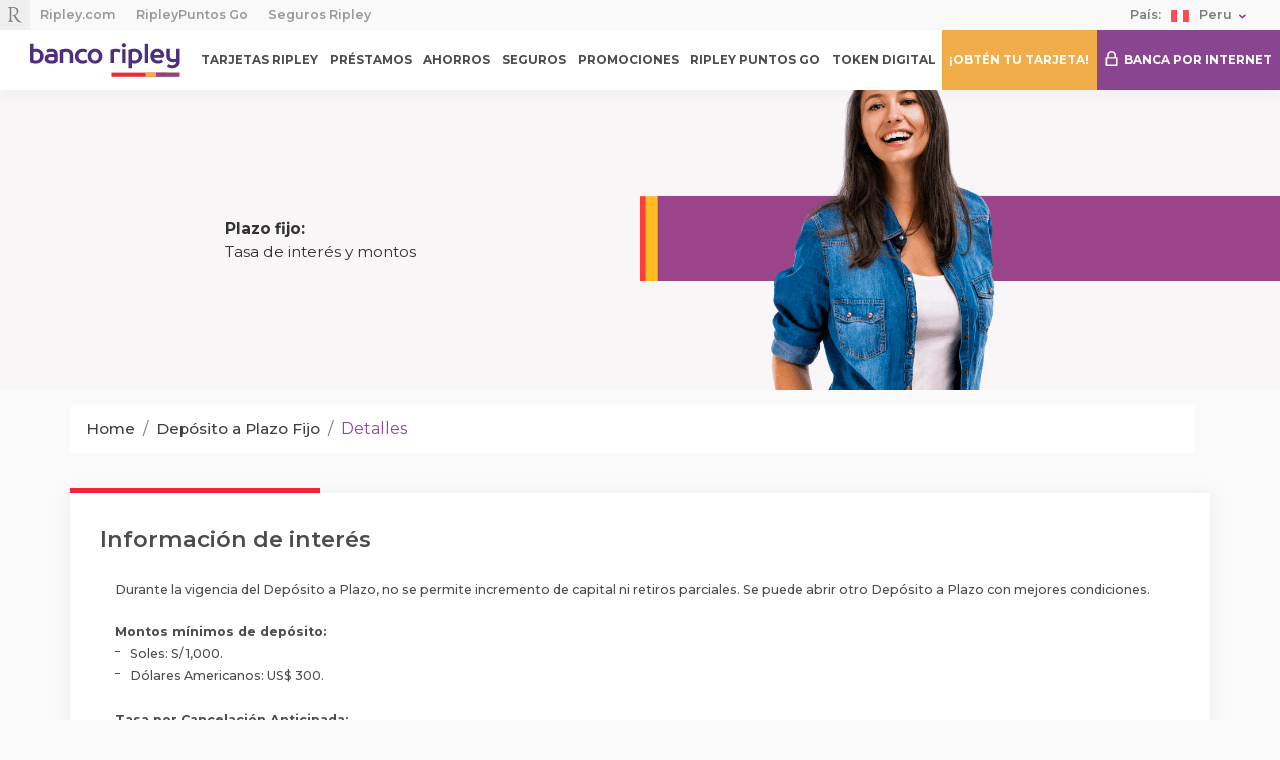

--- FILE ---
content_type: text/html
request_url: https://bancoripley.com.pe/ahorros/detalles-deposito-plazo-fijo.html
body_size: 8439
content:
<!--variables de página--><!--variables de contenido--><!--vitrina--><!--contenido--><!--footer--><!DOCTYPE html><html><head><script src="https://www.googleoptimize.com/optimize.js?id=OPT-NPMLQMC"></script><meta charset="UTF-8"><meta name="viewport" content="width=device-width,initial-scale=1,maximum-scale=1,user-scalable=no"><meta http-equiv="X-UA-Compatible" content="ie=edge,chrome=1"><meta http-equiv="X-UA-Compatible" content="IE=9"><meta name="language" content="ES"><meta property="og:type" content="website"><meta property="og:title" content="Banco Ripley Perú"><meta property="og:description" content="¡Bienvenido a la nueva web del Banco Ripley! Estamos aquí para cumplir tus sueños. Visita la web y descarga nuestra app."><meta name="robots" content="index,follow"><link rel="apple-touch-icon" sizes="57x57" href="../img/favicon/apple-icon-57x57.png"><link rel="apple-touch-icon" sizes="60x60" href="../img/favicon/apple-icon-60x60.png"><link rel="apple-touch-icon" sizes="72x72" href="../img/favicon/apple-icon-72x72.png"><link rel="apple-touch-icon" sizes="76x76" href="../img/favicon/apple-icon-76x76.png"><link rel="apple-touch-icon" sizes="114x114" href="../img/favicon/apple-icon-114x114.png"><link rel="apple-touch-icon" sizes="120x120" href="../img/favicon/apple-icon-120x120.png"><link rel="apple-touch-icon" sizes="144x144" href="../img/favicon/apple-icon-144x144.png"><link rel="apple-touch-icon" sizes="152x152" href="../img/favicon/apple-icon-152x152.png"><link rel="apple-touch-icon" sizes="180x180" href="../img/favicon/apple-icon-180x180.png"><link rel="icon" type="image/png" sizes="192x192" href="../img/favicon/android-icon-192x192.png"><link rel="icon" type="image/png" sizes="32x32" href="../img/favicon/favicon-32x32.png"><link rel="icon" type="image/png" sizes="96x96" href="../img/favicon/favicon-96x96.png"><link rel="icon" type="image/png" sizes="16x16" href="../img/favicon/favicon-16x16.png"><link rel="manifest" href="../img/favicon/manifest.json"><meta name="msapplication-TileColor" content="#ffffff"><meta name="msapplication-TileImage" content="/ms-icon-144x144.png"><meta name="theme-color" content="#ffffff"><title>Plazo fijo: Tasa de interés y montos | Banco Ripley Perú</title><meta name="description" content="Conoce más detalles sobre tu depósito a plazo fijo y abre hoy tu cuenta en Banco Ripley Perú. ¡Sin comisiones ni cobro de gastos! Infórmate aquí." lang="es-PE"><meta name="keywords"><link type="text/css" rel="stylesheet" href="./../css/bootstrap.min.css"><link type="text/css" rel="stylesheet" href="./../css/slick.min.css"><link type="text/css" rel="stylesheet" href="./../css/styleHB.css?v=1767901178"><!-- Google Tag Manager --><script src="../js/gtag-min.js"></script><!-- End Google Tag Manager --><script src="../js/fs_gtm-min.js"></script><script>let firstPath_forGRC = document.location.pathname.split("/")[1].split(".html").join("");
const arrGRC_Explicit = ['landing-actualiza-datos']
if(arrGRC_Explicit.includes(firstPath_forGRC)){
    setSRC_GoogleReCaptcha(true);
}else{
    setSRC_GoogleReCaptcha(false);
}

function setSRC_GoogleReCaptcha(isExplicit){
    let stringURL = 'https://www.google.com/recaptcha/api.js';
    if(isExplicit){ stringURL = stringURL+'?render=explicit'; }
    let tag = document.createElement('script');
    tag.src = stringURL;
    tag.defer = true;
    let firstScriptTag = document.getElementsByTagName('script')[0];
    firstScriptTag.parentNode.insertBefore(tag, firstScriptTag);
}</script><script src="../js/jsAnalitycs-min.js" defer></script><link rel="canonical" href="https://www.bancoripley.com.pe/ahorros/detalles-deposito-plazo-fijo.html"></head><body><div class="toggle-mobile"></div><header class="ripley-header container-fluid"><nav class="sites-nav row"><section class="col-12"><div class="row d-flex justify-content-between"><div class="sites d-flex justify-content-start align-content-center"><div class="logo-ripley"></div><a href="https://simple.ripley.com.pe/" target="_blank">Ripley.com</a><a href="https://www.ripleypuntos.com.pe/" target="_blank">RipleyPuntos Go</a><a href="https://www.segurosripley.com.pe/" target="_blank">Seguros Ripley</a></div><div class="cont-country d-flex justify-content-start align-items-center"><span>País:</span><div class="country country-dropdown"><img src="../img/svg/i-peru.svg">Peru</div><div class="country country-options d-none"><a href="https://www.bancoripley.cl" target="_blank"><img src="../img/svg/i-chile.svg">Chile</a></div></div></div></section></nav><div class="menu-br row d-flex align-items-center"><div class="logo-br col"><a href="../index.html"><img src="../img/svg/logo-banco-ripley.svg"></a></div><div class="menu-mobile"><nav class="navbar row"><ul class="accordion" id="menu-accordion"><li><button class="nav-link btn-close" type="button" style="text-align: right; width: 100%;"><img src="../img/svg/i-close-now.svg"><!--| X--></button></li><li><button class="nav-link arrow-down" type="button" data-toggle="collapse" data-target="#menu-tr" aria-expanded="true" aria-controls="menu-tr"><img class="icon-menu" src="../img/svg/i-tarjeta-grey.svg">Tarjetas Ripley</button><ul class="collapse" id="menu-tr" data-parent="#menu-accordion"><li><a class="btn_MP_tarjeta-ripley-mastercard" href="../tarjetas/tarjeta-mastercard-ripley.html">Tarjeta de Crédito Mastercard</a></li><li><a class="btn_MP_efectivo-express efexMenu" href="../efectivo-express.html">Efectivo Express</a></li><li><a class="btn_MP_tarjeta-de-debito" href="../tarjetas/tarjeta-de-debito-ripley.html">Tarjeta de Débito</a></li><li><a class="btn_MP_paga-tarjeta-de-credito" href="https://pagosweb.bancoripley.com.pe/pago-de-tarjeta-de-credito/index">Paga tu Tarjeta de Crédito</a></li><li><a class="btn_MP_paga-tarjeta-de-credito" href="https://bancoripley.com.pe/formularios/index.html?plantilla=reordenamiento-deuda-tarjeta-ripley">Reprogramación de Tarjeta</a></li></ul></li><li><button class="nav-link arrow-down" type="button" data-toggle="collapse" data-target="#menu-credito" aria-expanded="true" aria-controls="menu-credito"><img class="icon-menu" src="../img/svg/i-pay-grey.svg">Préstamos</button><ul class="collapse" id="menu-credito" data-parent="#menu-accordion"><li><a class="btn_MP_super-efectivo" href="../prestamos/prestamo-rapido-super-efectivo.html">Súper Efectivo</a></li><li><a class="btn_MP_efectivo" href="../prestamos/prestamo-efectivo.html">Préstamo efectivo</a></li><li><a class="btn_MP_consolidacion-deuda" href="../prestamos/compra-de-deuda.html">Consolidación de Deuda</a></li><li><a class="btn_MP_credito-super-efectivo" href="https://pagosweb.bancoripley.com.pe/pago-de-sef/index">Paga tu Préstamo</a></li></ul></li><li><button class="nav-link arrow-down" type="button" data-toggle="collapse" data-target="#menu-productos" aria-expanded="true" aria-controls="menu-productos"><img class="icon-menu" src="../img/svg/i-wallet-grey.svg">Ahorros</button><ul class="collapse" id="menu-productos" data-parent="#menu-accordion"><li><a class="btn_MP_deposito-plazo" href="../ahorros/deposito-plazo-fijo.html">Depósito a Plazo Fijo</a></li><li><a class="btn_MP_ahorro-plus" href="../ahorros/cuenta-ahorros.html">Ahorro Plus</a></li><li><a class="btn_MP_cuenta-simple" href="../ahorros/cuenta-simple.html">Cuenta Simple</a></li><li><a class="btn_MP_cuenta-max" href="../ahorros/cuenta-max.html">Cuenta Ripley Max</a></li><li><a class="btn_MP_cts" href="../ahorros/cts.html">CTS</a></li><li><a class="btn_MP_cuenta-simple-afp d-none" href="https://www.bancoripley.com.pe/campa%C3%B1as/index.html?informativas=retiro-afp">Cuenta Simple AFP</a></li></ul></li><li><a class="btn_MP_r-pass nav-link" href="../seguros/index.html"> <img class="icon-menu" src="../img/svg/i-secure-grey.svg">Seguros</a></li><li><a class="btn_MP_promociones nav-link" href="../promociones/default.html" target="_blank"> <img class="icon-menu" src="../img/svg/i-percent-grey.svg">Promociones</a></li><li><a class="btn_MP_ripley-puntos-go nav-link" href="https://www.ripleypuntos.com.pe/" target="_blank"> <img class="icon-menu" src="../img/svg/i-star-grey.svg">RipleyPuntos Go</a></li><li style="margin: 0px 0px 0px -3px"><a class="btn_MP_r-pass nav-link" href="../r-pass/index.html" target="_blank"> <img class="icon-menu" src="../img/svg/icon/icon-pass-grey.svg" style="height: 23px; margin-right:13px">Token Digital</a></li><li><a class="btn_MP_banca-por-internet nav-link" href="javascript:openNBPI();"> <img class="icon-menu" src="../img/svg/i-browser-grey.svg">Banca por Internet</a></li><li class="box-ripleyApp_link android d-none"><a class="nav-link" href="https://play.google.com/store/apps/details?id=com.ripley.banco.peru&amp;hl=es" target="_blank"> <img class="icon-menu" src="../img/svg/i-app-movil.svg">Descarga nuestra App</a></li><li class="box-ripleyApp_link iphone d-none"><a class="nav-link" href="https://itunes.apple.com/pe/app/banco-ripley-per%C3%BA/id1425352352" target="_blank"> <img class="icon-menu" src="../img/svg/i-app-movil.svg">Descarga nuestra App</a></li></ul><ul class="footer-menu"><!--li//a.nav-link.appLinkMobile.iphone.d-none(href="https://itunes.apple.com/cl/app/banco-ripley-chile/id1287625215?l=en&mt=8") Descargar App
//a.nav-link.appLinkMobile.android.d-none(href="https://play.google.com/store/apps/details?id=cl.bancoripley.appbanco") Descargar App--><li><a class="btn_BF_quiero-ser-cliente nav-link link-capta" href="./../solicita-tarjeta-ripley-mastercard/index.html" target="">¡Obtén tu tarjeta!</a></li><li><a class="nav-link" href="tel:(01) 611-5757)">Emergencia (01) 611-5757</a></li></ul></nav></div><div class="btns-mobile justify-content-center"><div class="btnMenu0 d-flex justify-content-center align-items-center" style="background-color: "><a href="javascript:openNBPI();"><img src="../img/svg/i-lock-hbk.svg" style="margin-left: 0"></a></div><div class="btnMenu d-flex justify-content-center align-items-center"><div class="line"></div></div></div><div class="col-7 menu bloqueante"><nav class="navbar row"><ul class="navbar-nav d-flex flex-row col"><li class="dropdown flex-fill"><a class="nav-link" href="../tarjetas/tarjeta-mastercard-ripley.html">tarjetas ripley</a><div class="dropdown-menu"><a class="dropdown-item btn_MP_tarjeta-ripley-mastercard" href="../tarjetas/tarjeta-mastercard-ripley.html">Tarjeta de Crédito Mastercard</a><a class="dropdown-item btn_MP_efectivo-express efexMenu" href="../efectivo-express.html">Efectivo Express</a><a class="dropdown-item btn_MP_tarjeta-de-debito" href="../tarjetas/tarjeta-de-debito-ripley.html">tarjeta de débito</a><a class="dropdown-item btn_MP_paga-tarjeta-de-credito" href="https://pagosweb.bancoripley.com.pe/pago-de-tarjeta-de-credito/index">Paga tu Tarjeta de Crédito</a><a class="dropdown-item btn_MP_paga-tarjeta-de-credito" href="https://bancoripley.com.pe/formularios/index.html?plantilla=reordenamiento-deuda-tarjeta-ripley">Reprogramación de Tarjeta</a></div></li><li class="dropdown flex-fill"><a class="nav-link" href="../prestamos.html">préstamos</a><div class="dropdown-menu"><a class="dropdown-item btn_MP_super-efectivo" href="../prestamos/prestamo-rapido-super-efectivo.html">súper efectivo</a><a class="dropdown-item btn_MP_efectivo" href="../prestamos/prestamo-efectivo.html">Préstamo efectivo</a><a class="dropdown-item btn_MP_consolidacion-deuda" href="../prestamos/compra-de-deuda.html">Consolidación de Deuda</a><a class="dropdown-item btn_MP_credito-super-efectivo" href="https://pagosweb.bancoripley.com.pe/pago-de-sef/index">Paga tu Préstamo</a></div></li><li class="dropdown flex-fill"><a class="nav-link" href="../ahorros/deposito-plazo-fijo.html">ahorros</a><div class="dropdown-menu"><a class="dropdown-item btn_MP_deposito-plazo" href="../ahorros/deposito-plazo-fijo.html">Depósito a Plazo Fijo</a><a class="dropdown-item btn_MP_ahorro-plus" href="../ahorros/cuenta-ahorros.html">Ahorro Plus</a><a class="dropdown-item btn_MP_cuenta-simple" href="../ahorros/cuenta-simple.html">Cuenta Simple</a><a class="dropdown-item btn_MP_cuenta-max" href="../ahorros/cuenta-max.html">Cuenta Ripley Max</a><a class="dropdown-item btn_MP_cts" href="../ahorros/cts.html">CTS</a><a class="dropdown-item btn_MP_cuenta-simple-afp d-none" href="https://www.bancoripley.com.pe/campa%C3%B1as/index.html?informativas=retiro-afp">Cuenta Simple AFP</a></div></li><li class="dropdown flex-fill"><a class="nav-link" href="https://www.bancoripley.com.pe/seguros/index.html">seguros</a></li><li class="flex-fill"><a class="btn_MP_promociones nav-link" href="../promociones/default.html" target="">Promociones</a></li><li class="flex-fill"><a class="btn_MP_ripley-puntos-go nav-link" href="https://www.ripleypuntos.com.pe/" target="_blank">Ripley Puntos Go</a></li><li class="flex-fill"><a class="btn_MP_r-pass nav-link" href="../r-pass/index.html" target="">Token Digital</a></li></ul></nav></div><div class="col btns"><div class="row d-flex flex-row flex-nowrap"><div class="btn-yellow flex-fill d-flex justify-content-center align-items-center"><a class="btn_BF_quiero-ser-cliente link-capta" href="./../solicita-tarjeta-ripley-mastercard/index.html" target="" id="btn_BF_quiero-ser-cliente">¡Obtén tu tarjeta!</a></div><div class="btn-purple flex-fill d-flex justify-content-center align-items-center"><a class="btn_MP_banca-por-internet" href="javascript:openNBPI();"> <img src="../img/svg/i-lock.svg" style="margin-left: 0">&nbsp&nbspBanca por Internet</a></div></div></div></div></header><div class="clearfix"></div><section class="container-fluid bgVitrina_pageDetails" style="background-color:#F8F6F7;"><div class="row"><div class="bgVitrina_txt col-12 col-sm-6 order-2 order-lg-1 d-flex align-items-center justify-content-center flex-column"><h1 class="bold">Plazo fijo: <br><span class="light">Tasa de interés y montos</span></h1></div><div class="bgVitrina_img col-12 col-sm-6 order-1 order-sm-2" style="background-image: url(../img/requisito-3.png);background-color:#F8F6F7;"></div><!--.col-12.bgVitrina_pageDetails.d-flex.align-items-center(style='background-image: url('+ bgVitrinaImg +');background-color:'+bgVitrinaColor+';')if firstText == false
else
    .container
        .bgVitrina_txt
            h1.t2.grey(class=firstTextClass)!=firstText
            h2.t2.grey(class=lastTextClass)!=lastText--></div></section><div class="clearfix"></div><div class="col-12 breadcrumbContainer"><div class="container"><nav class="breadcrumbNav" arial-label="breadcrumb"><ol class="breadcrumb"><li class="breadcrumb-item"><a class="breadcrumbEnlace" href="../index.html">Home</a></li><li class="breadcrumb-item"><a class="breadcrumbEnlace" href="deposito-plazo-fijo.html">Depósito a Plazo Fijo</a></li><li class="breadcrumb-item active" aria-current="page">Detalles</li></ol></nav></div></div><section class="container pageDetails condiciones margin-bottom margin-topPageDetails"><div class="row pageDetails_2col_list"><div class="col-12"><h2 class="t2 semiBold grey">Información de interés</h2></div><div class="col-12"><ul class="_1col_list"><li class="none-content"><p style="font-size: 12.5px; color: #4c4c4c;">Durante la vigencia del Depósito a Plazo, no se permite incremento de capital ni retiros parciales. Se puede abrir otro Depósito a Plazo con mejores condiciones.</p><br><strong>Montos mínimos de depósito:</strong> <ul><li>Soles: S/ 1,000.</li><li>Dólares Americanos: US$ 300.</li></ul><br><strong>Tasa por Cancelación Anticipada:</strong> <ul><li>Después de 30 días: Se aplicará la tasa de interés efectiva anual de 0.50% para depósitos en soles y 0.1% en dólares.</li><li>Antes de 30 días : No se pagará intereses.</li></ul><br><p style="font-size: 12.5px; color: #4c4c4c;">Para todo Depósito a Plazo Fijo que se renueve de manera automática se aplicará la tasa tarifario vigente.</p><br><p style="font-size: 12.5px; color: #4c4c4c;">Los Depósitos a Plazo están sujetos al impuesto a las transacciones financieras (ITF), según legislación vigente.</p></li></ul></div><br></div><div class="col-12" align="right"><a class="link s1" href="./deposito-plazo-fijo.html">Volver</a></div></section><div class="clearfix"></div><footer class="container-fluid lazy"><div class="row"><div class="col-12"><div class="row cont-footer"><div class="container d-none d-md-flex" style="padding-bottom:20px;"><div class="row"><div class="col-12"><div class="row"><div class="col-12 col-md-2"><ul><li class="title">banco ripley</li><li><a class="btn_EI_conocenos" href="../conocenos.html">Conócenos</a></li><li><a class="btn_EI_trabaja-con-nosotros" href="https://trabajaenripley.pe/" target="_blank">Trabaja con nosotros</a></li><li><a class="btn_EI_memoria-anual" href="../pdf/memoria-anual-banco-ripley.pdf" target="_blank">Memoria Anual</a></li><li><a class="btn_EI_informacion-financiera" href="../informacionfinanciera.html">Información Financiera</a></li><li><a class="btn_EI_memoria-integrada-corporativa" href="../memoria-integrada-corporativa.html">Memoria Integrada Corporativa</a></li><li><a class="btn_EI_responsabilidad-social" href="../responsabilidad-social.html">Responsabilidad Social            </a></li><li><a class="btn_EI_hechos-importancia" href="http://www.smv.gob.pe/Frm_HechosDeImportancia.aspx?data=57005F8B993A897114B99B61415580A09C55C2EAED" target="_blank">Hechos de Importancia</a></li><li><a class="btn_EI_informacion-mercado-de-valores" href="https://www.smv.gob.pe/Bp_LisDatosGenerales?data=65A194A0220E6BB4F8E3C9BB&amp;op=bq1" target="_blank">Información Mercado de Valores</a></li></ul></div><div class="col-12 col-md-2"><ul><li class="title">más de ripley</li><li><a href="../app-banco-ripley.html">App</a></li><li><a href="../bancaporinternet/index.html">Banca por Internet</a></li><li><a href="../kasnet/index.html">KasNet</a></li><li><a href="../r-pass/index.html">Token Digital</a></li></ul></div><div class="col-12 col-md-2"><ul><li class="title">ayuda y contactos</li><li><a class="btn_EI_preguntas-frecuentes" href="../preguntas-frecuentes.html">Preguntas frecuentes</a></li><li><a class="btn_EI_red-agencias" href="../pdf/red-agencias-banco-ripley.pdf" target="_blank">Red de Agencias</a></li></ul><br><ul><li class="title">productos no disponibles</li><li><a class="btn_EI_gold-mastercard" href="../tarjeta-gold-mastercard.html">Tarjeta Ripley Gold Mastercard</a></li><li><a class="btn_EI_tarjeta-clasica" href="../tarjeta-ripley-clasica.html">Tarjeta Ripley Clásica</a></li></ul></div><div class="col-12 col-md-3"><ul><li class="title">transparencia</li><li><a class="btn_EI_tasas-tarifas-contratos" href="../tasas-tarifas-contratos.html">Tasas, Tarifas y Contratos</a></li><li><a class="btn_EI_beneficios-riesgos-condiciones" href="../beneficios-riesgos-condiciones.html">Beneficios, Riesgos y Condiciones</a></li><li><a class="btn_EI_seguro-tarjetas" href="../seguro-desgravamen.html">Seguros</a></li><li><a class="btn_EI_seguro-tarjetas" href="../seguros-no-vigentes.html">Seguros No Vigentes</a></li><li><a class="btn_EI_formulas-ejemplos" href="../formulas-ejemplos.html">Fórmulas y ejemplos </a></li><li><a class="btn_EI_simuladores" href="../simuladores.html">Simuladores</a></li><li><a class="btn_EI_reclamo-clientes" href="../reclamo-clientes.html">Reclamos y Requerimientos</a></li><li><a class="btn_EI_politica-datos-personales" href="../politica-de-privacidad.html">Política de privacidad</a></li><li><a class="btn_EI_informacion-sistema-financiero" href="../sistema-financiero.html">Información del Sistema Financiero</a></li><li><a class="btn_EI_terminos-y-condiciones-ripley-puntos-go" href="../pdf/TERMINOS_CONDICIONES_RIPLEYPUNTOS_GO_NUEVO_08042024.pdf" target="_blank">Términos y condiciones Ripley Puntos Go</a></li><li><a class="btn_EI_bases-promocionales-ripley-puntos-go" href="../pdf/BASES_PROMOCIONALES_RIPLEYPUNTOS_GO_2024.pdf" target="_blank">Bases promocionales Ripley Puntos Go</a></li><li><a class="btn_EI_pdf-carta-regulatorio" href="../pdf/pdf-carta-regulatorio.pdf" target="_blank">Regularización Saldo a favor Clientes</a></li><li><a class="btn_EI_pdf-publicacion-fondo-seguro-deposito" href="../pdf/fondo-seguro-deposito.pdf" target="_blank">Publicación Fondo de Seguro de Depósito</a></li></ul></div><div class="col-12 col-md-3"><ul><li class="title" style="margin-bottom:15px;">APP BANCO RIPLEY</li><li style="margin-bottom:15px;"><a class="btn_EI_descargar-appstore d-flex justify-content-start" href="https://itunes.apple.com/pe/app/banco-ripley-per%C3%BA/id1425352352" target="_blank"><img src="../img/svg/logo-apple.svg"><p class="s2 grey">Descárgala en<br> <b>App Store</b></p></a></li><li style="margin-bottom:15px;"><a class="btn_EI_descargar-googleplay d-flex justify-content-start" href="https://play.google.com/store/apps/details?id=com.ripley.banco.peru&amp;hl=es" target="_blank"><img src="../img/svg/logo-google-play.svg"><p class="s2 grey">Descárgala en<br> <b>Google Play</b></p></a></li><li><a class="btn_EI_descargar-appgallery d-flex justify-content-start" href="https://appgallery.cloud.huawei.com/ag/n/app/C101672993?locale=es_US&amp;source=appshare&amp;subsource=C101672993" target="_blank"><img src="../img/svg/logo-app-gallery.svg"><p class="s2 grey">Descárgala en<br> <b>AppGallery</b></p></a></li><br><li class="title">REDES SOCIALES</li><li><a class="btn_RS_facebook" href="https://es-la.facebook.com/bcoripleyperu/" target="_blank"><img src="../img/svg/i-facebook.svg"></a><a class="btn_RS_youtube" href="https://www.youtube.com/channel/UCZm-k3dNvf1ecltKrdYSlug" target="_blank"><img src="../img/svg/i-youtube2.svg"></a></li></ul></div></div></div><div class="col-12"><div class="row"> <div class="col-12 col-sm-5 col-md-4 col-lg-3"><div class="title">RIPLEYFONO</div><li><p class="fontRipleyfono grey" style="margin-right: -30px;"><b>(01) 611-5757</b></p></li></div><div class="col-12 col-sm-5 col-md-4 col-lg-3"><div class="title">WHATSAPP</div><li><a class="fontRipleyfono grey" style="margin-right: -30px;" href="https://wa.me/5116115757" target="_blank">+51 16115757</a></li></div></div></div><div class="col-12"><div class="row"> <hr class="col-12"><div class="clearfix"></div><div class="col-2"><ul><li><a class="btn_EI_codigo-etica" target="_blank" href="../pdf/codigo-de-etica.pdf">Código de ética</a></li><li><a class="btn_EI_codigo-interbancario" href="../codigo-interbancario.html">Código Interbancario</a></li></ul></div><div class="col-2"><ul><li><a class="btn_EI_codigo-buenas" target="_blank" href="../pdf/codigo-de-buenas-practicas.pdf">Código de buenas prácticas</a></li><li><a class="btn_EI_codigo-buenas" target="_blank" href="../pdf/codigo-de-etica-para-proveedores-br-peru.pdf">Código de Ética para Proveedores del Grupo Ripley</a></li></ul></div><div class="col-2"><ul><li><a class="btn_EI_sistema-atencion" target="_blank" href="../pdf/sistema-atencion-preferencial.pdf">Sistema de Atención Preferencial</a></li></ul></div><div class="col-3"><ul><li><a class="btn_EI_ganadores-de-campanas" href="../ganadores.html">Ganadores de Campañas</a></li><li><a class="btn_EI_actualiza-datos" target="_blank" href="https://bancoripley.com.pe/landing-actualiza-datos/actualiza-datos.html">Ingresa tus datos</a></li><li><a class="btn_EI_actualiza-datos" target="_blank" href="https://ripley.ines.cl/ripley/formulario/">Canal de Denuncias</a></li></ul></div><div class="col-3 center-horizontal"><a class="btn_EI_libro-reclamaciones justify-content-start" href="https://www.bancoripley.com.pe/libro-reclamaciones.html"><img class="fa-reclamaciones" src="../img/reclamaciones.png" style="width:100px;"></a><a class="btn_EI_compromiso-hablemos-simple justify-content-start" href="http://www.hablemosmassimple.com/" target="_blank"><img class="fa-reclamaciones" src="../img/compromiso.png" style="width:80px;"></a></div></div></div></div></div><div class="col d-flex d-md-none"><ul class="col-12 accordion" id="footer-accordion"><li><button class="upCase title arrow-down" type="button" data-toggle="collapse" data-target="#footer-one" aria-expanded="true" aria-controls="footer-one">banco ripley</button><ul class="collapse" id="footer-one" data-parent="#footer-accordion"><libanco-ripley-y-filiales><a class="btn_EI_conocenos" href="../conocenos.html">Conócenos</a></libanco-ripley-y-filiales><li><a class="btn_EI_trabaja-con-nosotros" href="https://trabajaenripley.pe/" target="_blank">Trabaja con nosotros</a></li><li><a class="btn_EI_memoria-anual" href="../pdf/memoria-anual-banco-ripley.pdf" target="_blank">Memoria Anual</a></li><li><a class="btn_EI_informacion-financiera" href="../informacionfinanciera.html">Información Financiera</a></li><li><a class="btn_EI_memoria-integrada-corporativa" href="../memoria-integrada-corporativa.html">Memoria Integrada Corporativa</a></li><li><a class="btn_EI_responsabilidad-social" href="../responsabilidad-social.html">Responsabilidad Social            </a></li><li><a class="btn_EI_hechos-importancia" href="http://www.smv.gob.pe/Frm_HechosDeImportancia.aspx?data=57005F8B993A897114B99B61415580A09C55C2EAED" target="_blank">Hechos de Importancia</a></li><li><a class="btn_EI_informacion-mercado-de-valores" href="https://www.smv.gob.pe/Bp_LisDatosGenerales?data=65A194A0220E6BB4F8E3C9BB&amp;op=bq1" target="_blank">Información Mercado de Valores</a></li></ul></li><li><button class="upCase title arrow-down" type="button" data-toggle="collapse" data-target="#footer-three" aria-expanded="true" aria-controls="footer-three">más de ripley</button><ul class="collapse" id="footer-three" data-parent="#footer-accordion"><li><a href="../app-banco-ripley.html">App</a></li><li><a href="../bancaporinternet/index.html">Banca por Internet</a></li><li><a href="../kasnet/index.html">KasNet</a></li><li><a href="../r-pass/index.html">Token Digital</a></li></ul></li><li><button class="upCase title arrow-down" type="button" data-toggle="collapse" data-target="#footer-two" aria-expanded="true" aria-controls="footer-two">ayuda y contactos</button><ul class="collapse" id="footer-two" data-parent="#footer-accordion"><li><a class="btn_EI_preguntas-frecuentes" href="../preguntas-frecuentes.html">Preguntas frecuentes</a></li><li><a class="btn_EI_red-agencias" href="../pdf/red-agencias-banco-ripley.pdf" target="_blank">Red de Agencias</a></li></ul></li><li><button class="upCase title arrow-down" type="button" data-toggle="collapse" data-target="#footer-five" aria-expanded="true" aria-controls="footer-five">Productos no disponibles</button><ul class="collapse" id="footer-five" data-parent="#footer-accordion"><li><a class="btn_EI_gold-mastercard" href="../tarjeta-gold-mastercard.html">Tarjeta Ripley Gold Mastercard</a></li><li><a class="btn_EI_tarjeta-clasica" href="../tarjeta-ripley-clasica.html">Tarjeta Ripley Clásica</a></li></ul></li><li><button class="upCase title arrow-down" type="button" data-toggle="collapse" data-target="#footer-four" aria-expanded="true" aria-controls="footer-four">transparencia</button><ul class="collapse" id="footer-four" data-parent="#footer-accordion"><li><a class="btn_EI_tasas-tarifas-contratos" href="../tasas-tarifas-contratos.html">Tasas, Tarifas y Contratos</a></li><li><a class="btn_EI_beneficios-riesgos-condiciones" href="../beneficios-riesgos-condiciones.html">Beneficios, Riesgos y Condiciones</a></li><li><a class="btn_EI_seguro-tarjetas" href="../seguro-desgravamen.html">Seguros</a></li><li><a class="btn_EI_seguro-tarjetas" href="../seguros-no-vigentes.html">Seguros No Vigentes</a></li><li><a class="btn_EI_formulas-ejemplos" href="../formulas-ejemplos.html">Fórmulas y ejemplos </a></li><li><a class="btn_EI_simuladores" href="../simuladores.html">Simuladores</a></li><li><a class="btn_EI_reclamo-clientes" href="../reclamo-clientes.html">Reclamos y Requerimientos</a></li><li><a class="btn_EI_politica-datos-personales" href="../politica-de-privacidad.html">Política de privacidad</a></li><li><a class="btn_EI_informacion-sistema-financiero" href="../sistema-financiero.html">Información del Sistema Financiero</a></li><li><a class="btn_EI_terminos-y-condiciones-ripley-puntos-go" href="../pdf/TERMINOS_CONDICIONES_RIPLEYPUNTOS_GO_NUEVO_08042024.pdf" target="_blank">Términos y condiciones Ripley Puntos Go</a></li><li><a class="btn_EI_bases-promocionales-ripley-puntos-go" href="../pdf/BASES_PROMOCIONALES_RIPLEYPUNTOS_GO_2024.pdf" target="_blank">Bases promocionales Ripley Puntos Go</a></li><li><a class="btn_EI_pdf-carta-regulatorio" href="../pdf/pdf-carta-regulatorio.pdf" target="_blank">Regularización Saldo a favor Clientes</a></li><li><a class="btn_EI_pdf-publicacion-fondo-seguro-deposito" href="../pdf/fondo-seguro-deposito.pdf" target="_blank">Publicación Fondo de Seguro de Depósito</a></li></ul></li><li><button class="upCase title arrow-down" type="button" data-toggle="collapse" data-target="#footer-six" aria-expanded="true" aria-controls="footer-six">Información adicional</button><ul class="collapse" id="footer-six" data-parent="#footer-accordion"><li><a class="btn_EI_codigo-etica" target="_blank" href="../pdf/codigo-de-etica.pdf">Código de ética</a></li><li><a class="btn_EI_codigo-buenas" target="_blank" href="../pdf/codigo-de-buenas-practicas.pdf">Código de buenas prácticas</a></li><li><a class="btn_EI_codigo-interbancario" href="../codigo-interbancario.html">Código Interbancario</a></li><li><a class="btn_EI_sistema-atencion" target="_blank" href="../pdf/sistema-atencion-preferencial.pdf">Sistema de Atención Preferencial</a></li><li><a class="btn_EI_ganadores-de-campanas" href="./ganadores.html">Ganadores de Campañas</a></li><li><a class="btn_EI_actualiza-datos" target="_blank" href="https://bancoripley.com.pe/landing-actualiza-datos/actualiza-datos.html">Ingresa tus datos</a></li></ul></li></ul></div><div class="col-12 d-flex d-md-none flex-column justify-content-center align-items-center"><span class="bold s3 grey upCase">¡Haz todo desde la app Banco Ripley!</span><span class="d-flex justify-content-center"><div class="row"><div class="col-12 d-flex justify-content-center"><a class="btn_EI_descargar-appstore d-flex justify-content-start" href="https://itunes.apple.com/pe/app/banco-ripley-per%C3%BA/id1425352352" target="_blank"><img src="../img/svg/logo-apple.svg"><p class="s2 grey">Descárgala en<br> <b>App Store</b></p></a><a class="btn_EI_descargar-googleplay d-flex justify-content-start" href="https://play.google.com/store/apps/details?id=com.ripley.banco.peru&amp;hl=es" target="_blank"><img src="../img/svg/logo-google-play.svg"><p class="s2 grey">Descárgala en<br> <b>Google Play</b></p></a></div><div class="col-12 d-flex justify-content-center" style="margin-top: -17px;"><a class="btn_EI_descargar-appgallery d-flex justify-content-start" href="https://appgallery.cloud.huawei.com/ag/n/app/C101672993?locale=es_US&amp;source=appshare&amp;subsource=C101672993" target="_blank"><img src="../img/svg/logo-app-gallery.svg"><p class="s2 grey">Descárgala en<br> <b>AppGallery</b></p></a></div><div class="col-12 d-flex justify-content-center"><a class="btn_EI_libro-reclamaciones d-flex justify-content-start" href="https://www.bancoripley.com.pe/libro-reclamaciones.html"><img class="fa-reclamaciones" src="../img/reclamaciones.png"></a><a class="btn_EI_compromiso-hablemos-simple d-flex justify-content-start" href="http://www.hablemosmassimple.com/" target="_blank"><img class="fa-reclamaciones" src="../img/compromiso.png"></a></div></div></span></div><div class="clearfix"></div><div class="col-12 col-sm-6 d-flex d-md-none flex-column justify-content-center align-items-center" style="margin-bottom:25px;"><span class="bold s2 grey">RIPLEYFONO</span><a class="btnRed s2" href="tel:(01) 611-5757"><img src="[data-uri]">(01) 611-5757</a></div><div class="col-12 col-sm-6 d-flex d-md-none flex-column justify-content-center align-items-center" style="margin-bottom:25px;"><span class="bold s2 grey">WHATSAPP</span><a class="btnRed s2" href="https://wa.me/5116115757" target="_blank"><img src="/img/svg/icon-whatsapp-white.svg">+51 16115757</a></div><br><br><div class="clearfix"></div><div class="col-6 col-sm-10 d-flex justify-content-start d-md-none align-items-center"><p class="s3 grey">© Banco Ripley Perú 2020</p></div><div class="col-6 col-sm-2 d-flex justify-content-end d-md-none align-items-center cont-footer_rrss"><a class="btn_RS_facebook" href="https://es-la.facebook.com/bcoripleyperu/" target="_blank"><img src="../img/svg/i-facebook.svg"></a><a class="btn_RS_youtube" href="https://www.youtube.com/channel/UCZm-k3dNvf1ecltKrdYSlug" target="_blank"><img src="../img/svg/i-youtube2.svg"></a></div><div class="barra-coloresBR d-sm-none"><div class="line-red"></div><div class="line-yellow"></div><div class="line-purple"></div></div><label class="d-none d-lg-inline-block" id="txt_movil"></label><label class="d-none d-md-inline-block" id="nivel-educacion-movil"></label><div class="col-12 d-none d-md-flex justify-content-start justify-content-center cont-footer__legal"><p class="s3 grey">© Banco Ripley Perú 2020 - BANCO RIPLEY S.A RUC 20259702411</p></div></div></div></div><script src="https://www.gstatic.com/firebasejs/5.9.2/firebase-app.js"></script><script src="https://www.gstatic.com/firebasejs/5.9.2/firebase-database.js"></script></footer><script src="../js/jsHB-min.js?v=1767901178"></script><script defer src="https://static.cloudflareinsights.com/beacon.min.js/vcd15cbe7772f49c399c6a5babf22c1241717689176015" integrity="sha512-ZpsOmlRQV6y907TI0dKBHq9Md29nnaEIPlkf84rnaERnq6zvWvPUqr2ft8M1aS28oN72PdrCzSjY4U6VaAw1EQ==" data-cf-beacon='{"rayId":"9bfa9e34ae222c82","version":"2025.9.1","serverTiming":{"name":{"cfExtPri":true,"cfEdge":true,"cfOrigin":true,"cfL4":true,"cfSpeedBrain":true,"cfCacheStatus":true}},"token":"0387b9369e0340c6832473211e23cd02","b":1}' crossorigin="anonymous"></script>
</body></html>

--- FILE ---
content_type: text/css
request_url: https://bancoripley.com.pe/css/styleHB.css?v=1767901178
body_size: 96308
content:
@charset "UTF-8";@import url("https://fonts.googleapis.com/css?family=Montserrat:300,400,500,600,700,800");@import url("https://fonts.googleapis.com/css?family=Montserrat:300,400,500,600,700,800");@import url("https://fonts.googleapis.com/css?family=Montserrat:300,400,500,600,700,800");.transition1,.btnRed,.btnWhite,.btnPurple,.btnLightPurple,.btnYellow,.link,.download,.sites a,.cont-country .country-options,.menu-br .btns .btn-yellow,.menu-br .btns .btn-purple,.menu-br .btns a,.menu .dropdown-item,.menu .item-nav .dropdown-item-nav,.menu-mobile,.menu-mobile .dropdown-menu,.btns-mobile .btn-purple,.box-ripleyApp,.nav-slider .col,.cont-footer a:not(.fontRipleyfono),.pageDetails_sitioSeguro .arrow-down:after,.pageDetails_preguntasFrecuentes .arrow-down:after,.pageDetails_terminos .arrow-down:after,.pageDetails_masBanca .arrow-right:after,.pageDetails_tabVideo .arrow-right:after,.pageDetails_masApp .arrow-right:after{transition:all .25s ease-in-out}*{-webkit-font-smoothing:antialiased;-moz-osx-font-smoothing:grayscale}body{width:100%;border:0;max-width:100%;padding:0;margin:0;padding-top:90px}@media(max-width:1024px){body{padding-top:60px}}@media(max-width:780px){body{max-width:100vw;overflow-x:hidden}}button,a,input,select,option{outline:0;box-shadow:none}button:focus,a:focus,input:focus,select:focus,option:focus{box-shadow:none !important}.contentBTN{margin:30px 0}.simple-line-height{line-height:1.3}.low-line-height{line-height:.8}@media(max-width:575px){.low-line-height{line-height:1}}h1,h2,h3,h4,h5,h6,p,a{font-family:"Montserrat",sans-serif;font-weight:500;font-size:15.5px;color:#fff;-webkit-font-smoothing:antialiased;-moz-osx-font-smoothing:grayscale;margin-bottom:0;-webkit-font-smoothing:antialiased;-moz-osx-font-smoothing:grayscale;line-height:1.5}h1,h2,h3,h4,h5,h6{margin-bottom:10px}.btnRed,.btnWhite,.btnPurple,.btnLightPurple,.btnYellow{text-align:center;display:inline-block;padding:1rem 1.5rem;box-shadow:1px 2px 3px rgba(76,76,76,0.5);font-family:"Montserrat",sans-serif;font-weight:600;font-size:13.5px;color:#fff !important;-webkit-font-smoothing:antialiased;-moz-osx-font-smoothing:grayscale}.btnRed:hover,.btnWhite:hover,.btnPurple:hover,.btnLightPurple:hover,.btnYellow:hover{box-shadow:1px 2px 3px rgba(76,76,76,0.75);text-decoration:none}.btnYellow{background-color:#f2ad4b}.btnYellow:hover{background-color:#feb957;color:#fff}.btnPurple{background-color:#4f2d7f}.btnPurple:hover{background-color:#361860;color:#fff}.btnLightPurple{background-color:#894590}.btnLightPurple:hover{background-color:#893492;color:#fff}.btnWhite{color:#4f2d7f !important;background-color:#ededed}.btnWhite:hover{background-color:#fff;color:#4f2d7f !important}.btnRed{background-color:#ee2737;border-radius:4px;cursor:pointer}.btnRed:hover{background-color:#f8414b;color:#fff !important}.btnMeInteresa{color:#fff !important;background:#894490;padding:11px 0;max-width:none;width:30%;margin:20px 0 10px 0;font-size:18px;font-weight:600;border-radius:4px !important;display:inline-block}.link,.download{padding-left:15px;position:relative;font-weight:600;color:#894590}.link:hover,.download:hover{text-decoration:none;color:#894590}.link:before,.download:before{content:'';position:absolute;left:0;top:0;height:16px;width:10px}.link:before{background:url("[data-uri]") center center no-repeat;background-size:contain;transform:rotate(-90deg)}.download:before{background:transparent url("../img/svg/i-download.svg") no-repeat center center;background-size:contain}.arrow-down{position:relative;display:inline-block;font-family:"Montserrat",sans-serif;width:100%}.arrow-down:after{content:'';height:10px;width:10px;background:transparent url(../img/svg/i-down-menu.svg) center center no-repeat;background-size:contain;position:absolute;bottom:40%;right:25px}.arrow-right{position:relative;display:inline-block;font-family:"Montserrat",sans-serif;width:100%}.arrow-right:after{content:'';height:10px;width:10px;background:transparent url(../img/svg/i-down-menu.svg) no-repeat right center;background-size:contain;position:absolute;bottom:40%;right:25px}.t0{font-size:100px}@media(max-width:767px){.t0{font-size:50px}}.t1{font-size:35px}.t2a{font-size:22px}.t2{font-size:22.5px}.t3,.tab-content .card_beneficios .box-beneficios__contenido p{font-size:19.5px}.t4{font-size:16.5px}.t5{font-size:32px}.t6{font-size:40px}.t7{font-size:36px}.t8{font-size:24px}.t9{font-size:15px}.t10{font-size:16px}.t11{font-size:17px}.s1{font-size:13.5px}.s2{font-size:12.5px}.s3{font-size:11px}.s4{font-size:12px}.s5{font-size:14px}.lh1{line-height:20px !important}.s6{font-size:10px}.normal{font-weight:normal !important}.light{font-weight:400 !important}.strongLight{font-weight:500 !important}.semiBold{font-weight:600 !important}.bold{font-weight:700 !important}.yellow{color:#feb957 !important}.white{color:#fff !important}.black1{color:#404040 !important}.black2{color:#424242 !important}.black3{color:#444 !important}.black4{color:#000 !important}.purple{color:#894590 !important}.purple3{color:#8c4799 !important}.purpleDark{color:#4f2d7f !important}.red{color:#ee2737 !important}.grey{color:#4c4c4c !important}.grey4{color:#484848 !important}.grey5{color:#737373 !important}.grey6{color:#58595b !important}.subrayado{text-decoration:underline;cursor:pointer}.grey0{color:#fff !important;font-family:Montserrat;font-style:normal;font-weight:bold;font-size:30px;line-height:37px;background-color:transparent;position:absolute;z-index:1;margin-top:50px;margin-left:35px}.darkPurple3{color:#4f2d7f !important}.darkPurple3_1{color:#4f2d7f}.darkPurple4{color:#523178}.darkPurple5{color:#462a66}.grey00{color:#fff !important;font-family:Montserrat;font-style:normal;font-weight:bold;font-size:30px;line-height:37px;background-color:transparent;position:absolute;z-index:1;margin-top:50px;margin-left:35px}.grey1{color:#4c4c4c !important;font-family:Montserrat;font-style:normal;font-weight:bold;font-size:34px;line-height:41px;background-color:transparent;position:absolute;z-index:3;margin-left:12%;margin-top:80px}.grey10{color:#fff !important;font-family:Montserrat;font-style:normal;font-weight:bold;font-size:34px;line-height:41px;background-color:transparent;position:absolute;z-index:3;margin-left:12%;margin-top:80px}.lightGrey3{color:#7b7e83 !important}.lightGrey4{color:#3f3f41 !important}.lightGrey5{color:#939393 !important}.lightGrey6{color:#8c8c8c !important}.lightGrey7{color:#737373 !important}.lightGrey8{color:#727171}.lightGrey9{color:#9d9d9d}.lightGrey10{color:#aaa7a7}.lightGrey11{color:#6e6e6e}.upCase{text-transform:uppercase}.content-line{position:relative}.content-line:after{content:'';height:100%;width:1px;background-color:#efefef;position:absolute;top:0;left:50%;margin-left:-1px}.globo{position:fixed;bottom:35px;right:85px;z-index:4001}.form-dni{margin:30px 0 15px 0}.form-recaptcha{margin:10px 0 10px 0}.form-datosPersonales{padding:0}.form-datosPersonales .form-check-input{position:absolute;opacity:0}.form-datosPersonales .form-check-input+label{position:relative;cursor:pointer;padding:0;padding-left:30px}.form-datosPersonales .form-check-input+label:before{content:'';margin-left:-30px;margin-right:10px;display:inline-block;vertical-align:text-top;width:20px;height:20px;background:white;border:1px solid #ced4da;border-radius:2px}.form-datosPersonales .form-check-input:hover+label:before{background:#523178}.form-datosPersonales .form-check-input:checked+label:before{background:#523178;border:1px solid #523178}.form-datosPersonales .form-check-input:checked+label:after{content:'';position:absolute;left:5px;top:9px;background:white;width:2px;height:2px;box-shadow:2px 0 0 white,4px 0 0 white,4px -2px 0 white,4px -4px 0 white,4px -6px 0 white,4px -8px 0 white;transform:rotate(45deg)}.form-datosPersonales label a{text-decoration:underline;color:#8c4799}.cardProduct{width:49.5%;background:#fafafa;border:1px solid #eee;border-radius:4px;box-shadow:0 2px 10px rgba(0,0,0,0.05);box-sizing:border-box}.cardProduct:hover{background:#f1f1f1;cursor:pointer}.cardProduct svg{position:absolute;top:0;bottom:0;left:0;right:0;margin:auto;fill:#523178}.tooltipGeneral{position:relative;display:inline-block}.tooltipGeneral .tooltiptext{visibility:hidden;width:220px;background-color:#8c4799;color:#fff;text-align:center;border-radius:6px;padding:10px;position:absolute;z-index:1;font-size:12px;bottom:125%;left:50%;margin-left:-110px;transition:opacity .3s;text-align:start}.tooltipGeneral .tooltiptext::after{content:"";position:absolute;top:100%;left:50%;margin-left:-5px;border-width:5px;border-style:solid;border-color:#8c4799 transparent transparent transparent}.tooltipGeneral:hover .tooltiptext{visibility:visible;opacity:1}.modalError .dialogModal{max-width:600px}.modalError .titleModal{font-weight:600;font-size:14.5px;text-align:center;color:#523178}.modalError .descriptionModal{font-weight:normal;font-size:13px;line-height:22px;color:#404040}.modalError .btnCerrar{background:#523178;border-radius:4px;padding:11px;color:#fff;font-size:15px;font-weight:600}.modalError .modal-footer{border-top:0;justify-content:center}.viewLegal .legal-text{bottom:527px;font-family:Montserrat;font-style:normal;font-weight:normal;font-size:13px;line-height:140%;text-align:justify}.viewLegal .titleLegal{cursor:pointer !important}.viewLegal .titleLegalMobile{cursor:pointer !important;text-decoration-line:underline !important}.viewLegal .morelegaldropdown{font-weight:600;font-size:16px;color:#8c4799;cursor:pointer}.viewLegal .morelegaldropdown:after{content:'';background:transparent url("../img/svg/i-arrow-down.svg") center center no-repeat;height:20px;width:20px;position:absolute;top:2px;margin-left:15px}.viewLegal .lesslegaldropdown{font-weight:600;font-size:16px;color:#8c4799;cursor:pointer}.viewLegal .lesslegaldropdown:after{content:'';background:transparent url("../img/svg/i-arrow-up.svg") center center no-repeat;height:20px;width:20px;position:absolute;top:2px;margin-left:15px}.viewLegal .imgLegal{width:100%;max-width:400px}.viewLegal .imgLegalMobile{width:80%;height:100%}.viewLegal .cerrarModal{text-decoration-line:underline !important}.modalGeneral .modal-header{border-bottom:0}.modalGeneral .modal-footer{border-top:0;justify-content:center}.disable-scroll{position:fixed !important;overflow:hidden}.ripley-header{background:#f9f9f9;position:fixed;top:0;z-index:1000}.sites .logo-ripley{height:30px;width:30px;padding:8px;background:#efefef url("../img/svg/logo-r.svg") center center no-repeat}.sites a{font-family:"Montserrat",sans-serif;font-weight:600;font-size:12.5px;color:#97999b;-webkit-font-smoothing:antialiased;-moz-osx-font-smoothing:grayscale;padding:6px 10px;max-height:30px}.sites a.active{background:#fff}.sites a:hover{background:#efefef;text-decoration:none}.cont-country{width:100%;max-width:150px;position:relative}.cont-country span{font-family:"Montserrat",sans-serif;font-weight:600;font-size:12.5px;color:#7b7e83;-webkit-font-smoothing:antialiased;-moz-osx-font-smoothing:grayscale}.cont-country .country{position:relative;font-family:"Montserrat",sans-serif;font-weight:600;font-size:12.5px;color:#7b7e83;-webkit-font-smoothing:antialiased;-moz-osx-font-smoothing:grayscale}.cont-country .country img{margin:0 10px}.cont-country .country a,.cont-country .country a:hover{font-family:"Montserrat",sans-serif;font-weight:600;font-size:12.5px;color:#7b7e83;-webkit-font-smoothing:antialiased;-moz-osx-font-smoothing:grayscale;text-decoration:none}.cont-country .country-dropdown{cursor:pointer;position:relative;font-family:"Montserrat",sans-serif;font-weight:600;font-size:12.5px;color:#7b7e83;-webkit-font-smoothing:antialiased;-moz-osx-font-smoothing:grayscale}.cont-country .country-dropdown img{margin:0 10px}.cont-country .country-dropdown:after{content:'';background:transparent url("../img/svg/i-chevron-down.svg") center center no-repeat;height:20px;width:20px;position:absolute;top:0;right:-20px}.cont-country .country-options{background-color:#f9f9f9;position:absolute;bottom:-30px;left:30px;padding:5px 20px 5px 0;height:30px;z-index:200}.cont-country .country-options:hover{background-color:#efefef}.menu-br{height:60px;background-color:#fff;position:relative;z-index:100;box-shadow:0 6px 12px 0 rgba(0,0,0,0.03)}.menu-br .logo-br{margin-left:15px;max-width:180px}.menu-br .logo-br img{width:100%}.menu-br .btns .btn-yellow,.menu-br .btns .btn-purple{height:60px}.menu-br .btns a{display:inline-block;text-align:center;vertical-align:center;padding:0 5px;font-family:"Montserrat",sans-serif;font-weight:700;font-size:11.8px;color:#fff !important;-webkit-font-smoothing:antialiased;-moz-osx-font-smoothing:grayscale;text-transform:uppercase}.menu-br .btns a:hover{text-decoration:none}.menu-br .btn-yellow{background-color:#f2ad4b}.menu-br .btn-yellow:hover{background-color:#feb957}.menu-br .btn-purple{background-color:#894590}.menu-br .btn-purple:hover{background-color:#893492}.menu-br .btn-purple img{margin-left:10px;margin-top:-4px}.menu .navbar{padding:0}.menu li{height:60px;display:flex;align-items:center;justify-content:center}.menu li:hover,.menu li.active{background-color:#ee2737}.menu li:hover .nav-link,.menu li.active .nav-link{color:#fff}.menu .nav-link{font-family:"Montserrat",sans-serif;font-weight:700;font-size:11.8px;color:#4c4c4c;-webkit-font-smoothing:antialiased;-moz-osx-font-smoothing:grayscale;text-transform:uppercase;text-align:center;padding:0 5px}.menu .navbar-nav{padding-right:0}.menu .dropdown-menu{position:absolute;margin-top:0;border-radius:0;border:0;padding:0;box-shadow:0 2px 16px 0 rgba(215,215,215,0.5);width:auto}.menu .dropdown-item{font-family:"Montserrat",sans-serif;font-weight:700;font-size:11.8px;color:#4c4c4c;-webkit-font-smoothing:antialiased;-moz-osx-font-smoothing:grayscale;text-transform:uppercase;padding:24px 17px;word-break:break-word}.menu .dropdown-item:hover{background-color:#efefef}.menu .item-nav{background-color:#d1d1d1}.menu .item-nav .dropdown-item-nav{font-family:"Montserrat",sans-serif;font-weight:700;font-size:11.8px;color:#4c4c4c;-webkit-font-smoothing:antialiased;-moz-osx-font-smoothing:grayscale;text-transform:uppercase;padding:24px 17px;text-decoration:none}.menu .item-nav:hover .dropdown-item-nav,.menu .item-nav.active .dropdown-item-nav{color:#fff}.menu .left-content{justify-content:left}.menu .icon-after{position:relative}.menu .icon-after:after{margin-left:5px;margin-top:-3px;position:absolute;content:'';height:20px;width:20px;background:transparent url("../img/svg/i-external.svg") center center no-repeat}.menu-mobile{display:none;position:fixed;background-color:#fff;width:100%;max-width:280px;height:100%;right:-100%;top:0;overflow:auto;z-index:1000}.menu-mobile.active{right:0}.menu-mobile ul{list-style:none;padding-left:0;width:100%;padding-top:5px}.menu-mobile li{width:100%;border-bottom:1px solid rgba(255,255,255,0.1);position:relative}.menu-mobile li .nav-link{text-align:left;font-family:"Montserrat",sans-serif;font-weight:600;font-size:14px;color:#7d7d7d;-webkit-font-smoothing:antialiased;-moz-osx-font-smoothing:grayscale;padding:13px 20px;border-bottom:1px solid #ebebeb}.menu-mobile li .nav-link.active{background-color:#d83f3f;color:#fff}.menu-mobile li .icon-menu{margin-right:17px}.menu-mobile button{-webkit-appearance:none;-moz-appearance:none;appearance:none;background:transparent;border:0;box-shadow:none;outline:0}.menu-mobile .collapsed li:first-child,.menu-mobile .collapse li:first-child,.menu-mobile .collapsing li:first-child{padding-top:0}.menu-mobile .collapsed li,.menu-mobile .collapse li,.menu-mobile .collapsing li{border:0}.menu-mobile .collapsed li:hover,.menu-mobile .collapse li:hover,.menu-mobile .collapsing li:hover{background-color:#e9e9e9}.menu-mobile .collapsed a,.menu-mobile .collapse a,.menu-mobile .collapsing a{padding:15px 20px 15px 60px;display:inline-block;font-family:"Montserrat",sans-serif;font-weight:600;font-size:12px;color:#4c4c4c;-webkit-font-smoothing:antialiased;-moz-osx-font-smoothing:grayscale}.menu-mobile .collapsed a:hover,.menu-mobile .collapse a:hover,.menu-mobile .collapsing a:hover{color:#8c4799;text-decoration:none}.menu-mobile .dropdown-menu{display:inline-block;position:relative;background-color:transparent;width:100%;margin:0;padding:0;overflow:hidden;height:0}.menu-mobile .dropdown-menu a{padding:10px 15px}.menu-mobile nav{padding-bottom:0;align-content:space-between;height:100%}.menu-mobile .footer-menu{margin-bottom:0}.menu-mobile .footer-menu li{background-color:#fff}.menu-mobile .footer-menu li:hover{background-color:#e9e9e9}.menu-mobile .footer-menu li a{border-top:1px solid #ebebeb;border-bottom:0;color:#575757}.menu-mobile .footer-menu a{opacity:1}.menu-mobile .footer-menu a:hover{color:#8c4799;text-decoration:none}.btns-mobile{display:none}.btns-mobile .btn-purple{height:60px;width:60px;cursor:pointer}.btns-mobile .btn-purple img{margin:0}.btns-mobile .btnMenu0{height:60px;width:60px;cursor:pointer;background-color:#7c3f88 !important}.btns-mobile .btnMenu{height:60px;width:60px;cursor:pointer;background-color:#4f2d7f}.btns-mobile .btnMenu .line{background-color:#fff;width:20px;height:2px;position:relative;border-radius:5px}.btns-mobile .btnMenu .line:after,.btns-mobile .btnMenu .line:before{border-radius:5px;content:'';position:absolute;height:2px;width:20px;background:#fff}.btns-mobile .btnMenu .line:before{top:7px}.btns-mobile .btnMenu .line:after{bottom:7px}.box-ripleyApp{padding-top:25px;box-shadow:0 2px 20px 0 rgba(202,202,202,0.5);position:fixed;height:30vh;background-color:#fff;width:100%;bottom:0;left:0}.box-ripleyApp.out{transform:translateY(100%)}.box-ripleyApp #box-ripleyApp_close{position:absolute;top:5px;right:15px;height:25px;width:25px;background:transparent url("../img/svg/i-close.svg") center center no-repeat;background-size:40% auto;opacity:.3;z-index:10000}.box-ripleyApp .box-ripleyApp_content{width:100%;padding:0 10px}.box-ripleyApp .box-ripleyApp_content img{padding:0 2px;max-width:25vw}.box-ripleyApp .box-ripleyApp_content p{padding:0 2px}.box-ripleyApp .box-ripleyApp_link{padding:15px 0}.box-ripleyApp .btnRed{padding:.5rem 2.5rem}@media(max-width:1100px){.sites a{font-size:10px}.menu .dropdown-item,.menu .nav-link{font-size:10px}.menu-br .btns a{font-size:10px}.menu-br .logo-br{max-width:150px}}@media(max-width:1024px){.menu-br{justify-content:space-between}.sites-nav,.btns,.menu{display:none}.menu-mobile{display:inline-block}.btns-mobile{display:flex}}.cont-vitrina h1,.cont-vitrina h2,.cont-vitrina h3,.cont-vitrina h4,.cont-vitrina h5,.cont-vitrina h6,.cont-vitrina p,.cont-vitrina a,.cont-vitrina span{line-height:1.2}.cont-vitrina__footer{height:100px;padding:25px 15px;text-align:center}.vitrina__pie{background-color:#4f2d7f;height:105px;padding:15px 0}@media(max-width:768px){.vitrina__pie{height:85px}}@media(max-width:767px){.vitrina__pie .t3,.vitrina__pie .tab-content .card_beneficios .box-beneficios__contenido p,.tab-content .card_beneficios .box-beneficios__contenido .vitrina__pie p{font-size:15.5px;margin:0 15px;padding:15px;width:100%}}.vitrina{background-color:#563278;overflow:hidden}.vitrina .btnHiddenVitrina{visibility:hidden !important}.vitrina .vitrina__img{width:100%;text-align:center;background-color:#e0e2e1}.vitrina .vitrina__img img{width:100%}.vitrina .vitrina__img_noSlider{width:100%;text-align:center}.vitrina .vitrina__img_noSlider img{width:100%;max-width:100%}.vitrina .vitrina__contenido{z-index:10;max-width:350px;width:100%;display:inline-block;white-space:normal;max-height:450px}.vitrina .vitrina__contenido p{word-break:break-word}.vitrina .vitrina__contenido a{padding:5% 6%;margin-right:5%}@media(max-width:767px){.vitrina{background-color:#fff !important}.vitrina .vitrina__contenido{max-width:100%;display:flex;justify-content:space-around;align-items:flex-start}.vitrina .vitrina__contenido span{flex-grow:1}.vitrina .vitrina__contenido span:nth-child(2){display:flex;justify-content:space-around;flex-grow:5;align-items:flex-start}.vitrina .vitrina__contenido a{text-align:center;padding:1rem 1.5rem;margin:0 5%}.vitrina .vitrina__contenido .white{color:#4c4c4c !important}.vitrina .vitrina__contenido p,.vitrina .vitrina__contenido h3,.vitrina .vitrina__contenido h2{color:#4c4c4c}}@media(max-width:576px){.vitrina .vitrina__contenido{max-height:220px;flex-direction:column;align-items:flex-start}.vitrina .vitrina__contenido span{width:100%;justify-content:flex-start !important;display:inline-block;flex-grow:0}.vitrina .vitrina__contenido span:nth-child(2){flex-grow:0}.vitrina .vitrina__contenido .white{color:#4c4c4c !important}.vitrina .vitrina__contenido a{margin-left:0}}.bg-yellow{background:#ffb900}.frame{width:100%;position:relative;font-size:0;line-height:0;overflow:hidden;white-space:nowrap}.frame .slides{display:inline-block;padding-left:0;width:100%}.frame .slides li{position:relative;display:inline-block}.slider .js_next,.slider .js_prev{background:#fff;width:40px;height:40px;opacity:.5 !important;position:absolute;top:50%}.slider .js_next:after,.slider .js_prev:after{content:"";width:40px;height:40px;position:absolute;background:transparent url("[data-uri]") center center no-repeat}@media(max-width:768px){.slider .js_next,.slider .js_prev{opacity:.8}}.slider .js_prev:after{transform:rotate(180deg)}.slider .prev,.slider .next{position:absolute;top:50%;margin-top:-25px;display:block;cursor:pointer}.slider .prev svg,.slider .next svg{width:35px}@media(max-width:768px){.slider .prev,.slider .next{top:40%}}.slider .next{right:0}.slider .prev{left:0}.js_slides{margin-bottom:0}.nav-slider{background-color:#4f2d7f;height:105px;padding:15px 0}.nav-slider h3{font-size:13.5px;line-height:1.2;margin-bottom:5px}.nav-slider p{font-size:12px;opacity:.4;line-height:1.6}.nav-slider .col{height:105px;padding:15px;cursor:pointer}.nav-slider .col:hover{background:#361860}.nav-slider .active{background:#361860}.vitrina_noSlider .vitrina__contenido .t3,.vitrina_noSlider .vitrina__contenido .tab-content .card_beneficios .box-beneficios__contenido p,.tab-content .card_beneficios .box-beneficios__contenido .vitrina_noSlider .vitrina__contenido p{font-size:18px}@media(max-width:991px){.vitrina_noSlider .vitrina__contenido .t3,.vitrina_noSlider .vitrina__contenido .tab-content .card_beneficios .box-beneficios__contenido p,.tab-content .card_beneficios .box-beneficios__contenido .vitrina_noSlider .vitrina__contenido p{font-size:15px}.vitrina_noSlider .vitrina__contenido .s1{font-size:12px}}.overlay2{position:absolute;height:100%;width:100%;top:0;left:0;right:0;bottom:0;background-color:rgba(66,66,66,0.5);z-index:2;padding-top:10px;padding-left:22px;padding-right:17px;cursor:pointer}@media(max-width:575px){.overlay2 .t1{font-size:20px}.overlay2 .t5{font-size:20px}.overlay2 .t7{font-size:18px}.overlay2 .t4{font-size:12px}.overlay2 .s1{font-size:11.5px}}.box-contingencia{height:100%;background:#ffe699;background:#fcfcfc}.box-contingencia a{font-family:Montserrat;font-style:normal;font-weight:bold;line-height:20px;color:#894590;text-decoration:underline}.box-contingencia a:hover{color:#894590}.box-contingencia span{font-family:Montserrat;font-style:normal;font-weight:500;font-size:16px;line-height:20px;color:#404040}@media(min-width:350px) and (max-width:766.98px){.box-contingencia span{font-weight:600;font-size:14px;line-height:17px}}.box-contingencia .fontSpanNormal{font-family:Montserrat;font-style:normal;font-weight:400;font-size:16px;line-height:20px;color:#462a66}@media(min-width:350px) and (max-width:766.98px){.box-contingencia .fontSpanNormal{font-weight:500;font-size:14px;line-height:17px}}.box-contingencia .fontSpanBold{font-family:Montserrat;font-style:normal;font-weight:600 !important;font-size:16px;line-height:20px;color:#462a66}@media(min-width:350px) and (max-width:766.98px){.box-contingencia .fontSpanBold{font-weight:600;font-size:14px;line-height:17px}}.box-contingencia .btnContingenciaRed{font-family:Montserrat;font-style:normal;font-weight:500;font-size:15px;line-height:18px;margin:8px 4px 12px 4px;padding:9px 30px 9px 30px}@media(min-width:350px) and (max-width:766.98px){.box-contingencia .btnContingenciaRed{font-weight:500;font-size:14px;line-height:17px;margin:8px 4px 12px 4px;padding:6px 25px 6px 25px;align-items:flex-end;text-align:center}}.box-contingencia .newParrafoCintillo{font-weight:500 !important;font-size:18px !important;line-height:22px !important;align-items:center !important;word-wrap:break-word}@media(max-width:575px){.box-contingencia .newParrafoCintillo{font-size:15px !important;line-height:18px !important}}.box-contingencia .newParrafoCintillo b,.box-contingencia .newParrafoCintillo strong{color:#894590}.box-contingencia .newParrafoCintillo span{font-size:18px !important;font-weight:bold !important;line-height:22px !important;color:#523178}@media(max-width:575px){.box-contingencia .newParrafoCintillo span{font-size:15px !important;line-height:18px !important}}.box-contingencia .newParrafoCintillo a:hover{text-decoration:none}.box-contingencia .newParrafoCintillo-bg,.box-contingencia .newParrafoCintillo-bg-mobile{background-position:center center;background-size:contain;background-repeat:no-repeat}.box-cyber{background:linear-gradient(91.01deg,#eee 38.93%,#ece5f3 99.61%);font-family:Montserrat;font-style:normal}.box-cyber .boxCountDown p{line-height:1;font-weight:700;font-size:30px;margin-top:11px;color:#000}.box-cyber .boxCountDown span{margin:5px;background:#000;color:#fafafa;border:1px solid rgba(255,255,255,0.5);padding:5px;font-size:27px;border-radius:5px;text-align:center;letter-spacing:3px;font-weight:700}.box-cyber .boxCountDown span.s{min-width:60px !important}@media(max-width:575px){.box-cyber .boxCountDown span{font-size:150%;padding:5px 8px}}.boxNewRFHome{background:#523178}.boxNewRFHome .text-1{font-size:20px;color:#fefefe;font-weight:600}.boxNewRFHome .text-1 a{font-weight:700;font-size:20px;color:#f8c21c}.boxNewRFHome .text-1 a:hover{text-decoration:none;color:#fefefe}.boxNewRFHome .text-2{font-weight:500;color:#fefefe;font-size:16px}.bgVitrinaCintillo{background:#523178;padding:20px 0}.bgVitrinaCintillo .text{font-weight:600;font-size:24px;text-align:center;color:#fff}.bgSubvitrinaCintillo{background:#fafafa;padding:15px 0}.bgSubvitrinaCintillo .subtext{font-weight:600;font-size:15.5px;text-align:center;color:#404040}.bgVitrinaCintilloMovil{background:#523178;padding:10px 0}.bgVitrinaCintilloMovil .text{font-weight:600;font-size:14px;text-align:center;color:#fff}.fixlegalXyber{margin-top:-108%;margin-bottom:59%}@media(max-width:575px){.fixlegalXyber{margin-top:0;margin-bottom:10px}}.bgFullWidth{z-index:1;background-position:100%;background-repeat:no-repeat;-webkit-background-size:auto 100%;background-size:cover;position:absolute;top:0;height:100%}.cont-tarjetas{margin-bottom:50px;padding:30px 0 40px 0}.cont-tarjetas .tr{margin:10px 0 25px 0}.cont-tarjetas .tr__img{max-width:200px;width:100%;margin:25px 0}.cont-tarjetas p{min-height:80px}@media(max-width:991px){.cont-tarjetas p{min-height:inherit;margin-bottom:20px}.cont-tarjetas .tr:first-child{border-top:1px solid red;border-bottom:1px solid red}}.cont-tarjetas hr{max-width:80vw}.cont_tarjeta1{padding:10px 40px 40px 40px;z-index:100;box-shadow:0 2px 15px 0 rgba(202,202,202,0.25);background-color:white;border-top:1px solid #efefef;border-left:1px solid #efefef;border-bottom:1px solid #efefef;border-radius:8px 0 0 8px}.cont_tarjeta2{border-top:1px solid #efefef;background-color:#fdfdfd;border-right:1px solid #efefef;border-bottom:1px solid #efefef;border-radius:0 8px 8px 0;padding:10px 40px 40px 40px}.cont-av-sav{margin-top:50px;padding-top:50px;border-top:1px solid rgba(76,76,76,0.05)}.cont-av-sav .btnYellow,.cont-av-sav .btnRed{font-size:12.5px;width:100%;max-width:220px;padding:10px;text-align:center}.cont-av-sav span{opacity:.4}.cont-av-sav .link{margin:10px 0}@media(max-width:991px){.cont-av-sav{margin-bottom:50px}.cont-av-sav .btnYellow,.cont-av-sav .btnRed{margin-bottom:25px}}@media(max-width:576px){.cont-av-sav hr{margin-top:5px !important;margin-bottom:5px !important}.cont-av-sav .bg-mobile{padding-right:40%;background:transparent url("../../img/home/img-av-sav.jpg") top right no-repeat;background-size:40% auto}}.cont-descuentos{background:#fff;padding:40px 0 20px 0}.cont-descuentos ul{padding-left:0}.cont-descuentos ul,.cont-descuentos li{list-style:none}.cont-descuentos .carousel-control-prev,.cont-descuentos .carousel-control-next{top:55%;opacity:1}.cont-descuentos .carousel-control-prev{left:-15px !important}.cont-descuentos .carousel-control-prev:after{left:0 !important}.cont-descuentos .carousel-control-next{right:-15px}.cont-descuentos .carousel-control-next:after{right:0}.box-descuento{margin-top:10px;margin-bottom:10px;padding:0;padding-right:5px;padding-left:5px}.box-descuento .box-descuento__header{text-transform:uppercase;width:100%;text-align:left;font-family:"Montserrat",sans-serif;font-weight:700;font-size:11.5px;color:#fff;-webkit-font-smoothing:antialiased;-moz-osx-font-smoothing:grayscale;letter-spacing:1px;padding:8px 15px;position:relative}.box-descuento .box-descuento__header:after{content:'';position:absolute;bottom:-31px;right:15px;background:url("[data-uri]") center center no-repeat;background-size:contain;width:24px;height:16px}.box-descuento .box-descuento__contenido{width:100%;padding:0 15px;min-height:200px}.box-descuento .box-descuento__contenido img{max-height:55px;margin:10px 0}.box-descuento .box-descuento__contenido .link{margin:20px 0}@media(max-width:991px){.box-descuento .box-descuento__contenido{align-content:flex-start}.box-descuento .box-descuento__contenido>.col-12{text-align:left}.box-descuento .box-descuento__contenido>.col-12 img{max-height:55px}}.contenedor_boxColorDescuento{background:#fff;border:1px solid rgba(151,153,155,0.15);box-shadow:0 14px 16px 0 rgba(202,202,202,0.17);min-height:290px;border-radius:8px;overflow:hidden}.contenedor_boxColorDescuento .box-descuento__header{background:#894590}.boxYellow .box-descuento__header{background:#f2ad4b}.boxPurple .box-descuento__header{background:#4f2d7f}.cont_cards.active{display:-webkit-flex;display:-moz-flex;display:flex}#nav-tab{margin-top:50px;margin-bottom:25px;border-bottom:0}#nav-tab .nav-link{font-family:"Montserrat",sans-serif;font-weight:600;font-size:13.5px;color:rgba(76,76,76,0.5);-webkit-font-smoothing:antialiased;-moz-osx-font-smoothing:grayscale;padding:15px 30px;border-radius:0;border:0;min-width:180px;position:relative !important;text-align:center}#nav-tab .nav-link.active{border-bottom:3px solid #361860;color:#361860}.card_beneficios{margin-top:25px;margin-bottom:30px}.card_beneficios .box-beneficios__txtHeader{position:absolute;top:0;left:0;padding:5px 10px;font-family:"Montserrat",sans-serif;font-weight:600;font-size:10.5px;color:#fff;-webkit-font-smoothing:antialiased;-moz-osx-font-smoothing:grayscale;text-transform:uppercase;z-index:10;background-color:#894590}.card_beneficios .box-beneficios__txtHeader-yellow{background-color:#f2ad4b}.card_beneficios .box-beneficios__img{cursor:pointer;position:relative;display:block;height:150px;width:100%;overflow:hidden}.card_beneficios .box-beneficios__img-logo{position:absolute;width:70px;height:70px;top:0;right:0;z-index:10;background-color:#fff}.card_beneficios .box-beneficios__img img{width:100%;position:absolute;top:50%;left:50%;margin-right:-50%;transform:translate(-50%,-50%)}.card_beneficios .box-beneficios__contenido{position:relative;padding:15px}.card_beneficios .box-beneficios__contenido:after{content:'';position:absolute;width:50px;height:30px;top:15px;right:0;background:transparent url("../img/svg/logo-master.svg") center center no-repeat}.card_beneficios .box-beneficios__contenido-logo{height:50px}.card_beneficios .box-beneficios__contenido-logo img{max-width:150px;max-height:45px}.card_beneficios .box-beneficios__contenido p{font-weight:800 !important;font-size:14px}.card_beneficios .box-beneficios__contenido span{margin:10px 0}.card_beneficios .box-beneficios__contenido .link{color:#894590}.fontTitlePromoBottom{padding-top:15px}.cont-sitios{background:#fff;margin-top:50px;margin-bottom:50px}@media(max-width:576px){.cont-sitios{margin-top:25px;margin-bottom:25px}}.sitio{min-height:200px}.sitio:hover{text-decoration:none}.sitio .sitio__img{min-height:100px;width:100%}.sitio h4{text-align:center}.sitio p{opacity:.8;max-width:280px;margin:0 auto;text-align:center}@media(max-width:576px){.sitio{flex-flow:row !important;min-height:auto;margin-bottom:25px}.sitio img{width:100%;max-width:180px}.sitio p,.sitio h4{text-align:left}}.footerMsg{border-top:1px solid #efefef;padding:20px 0;text-align:center}.footerMsg p{padding:0 15px}@media(max-width:576px){.footerMsg a{margin:15px 0 !important;width:100%;max-width:100%}}.cont-footer{background-color:rgba(239,239,239,0.5);padding-top:30px}.cont-footer .arrow-down:after{bottom:45%}.cont-footer ul,.cont-footer li{list-style:none}.cont-footer ul{padding-left:0}.cont-footer li{margin-bottom:5px}.cont-footer .title{text-transform:uppercase;font-family:"Montserrat",sans-serif;font-weight:600;font-size:11.5px;color:#4f2d7f;-webkit-font-smoothing:antialiased;-moz-osx-font-smoothing:grayscale}.cont-footer a:not(.fontRipleyfono){font-family:"Montserrat",sans-serif;font-weight:400;font-size:12.5px;color:#7b7e83;-webkit-font-smoothing:antialiased;-moz-osx-font-smoothing:grayscale}.cont-footer a:not(.fontRipleyfono):hover{text-decoration:none;color:#4c4c4c}.cont-footer img{height:25px;width:auto;padding-right:15px}.cont-footer button.title{-webkit-appearance:none;-moz-appearance:none;appearance:none;border:0;box-shadow:none;outline:0;background:transparent;width:100%;text-align:left;padding:15px 10px 10px 10px;color:#4c4c4c;font-weight:700;border-bottom:1px solid rgba(151,153,155,0.3)}.cont-footer .collapse,.cont-footer .collapsed,.cont-footer .collapsing{padding:5px 10px}.cont-footer .btnRed{color:#fff;font-weight:600;margin:15px 0;width:100%;max-width:200px}.cont-footer .btnRed img{width:100%;margin-top:0;max-width:25px}@media(max-width:768px){.cont-footer{padding-top:0}.cont-footer img{padding-right:10px;margin-top:5px}.cont-footer .grey{opacity:.5}.cont-footer span{padding:25px 0 0 0}.cont-footer span a{margin:10px 10px 35px 10px}.cont-footer span p{text-transform:capitalize !important;opacity:1 !important}}.cont-footer_rrss{margin:25px 0;padding-bottom:15px;border-bottom:1px solid rgba(123,126,131,0.3)}.cont-footer_rrss a{padding-left:10px}.cont-footer_rrss a img{width:auto;height:20px}@media(max-width:768px){.cont-footer_rrss{border-bottom:0;margin:0}}.cont-footer__legal{height:35px;background:rgba(151,153,155,0.2)}.cont-footer__legal p{text-align:center;padding:10px 15px;font-family:"Montserrat",sans-serif;font-weight:400;font-size:12.5px;color:#4c4c4c;-webkit-font-smoothing:antialiased;-moz-osx-font-smoothing:grayscale;margin-bottom:0}.cont-footer__legal p a{font-family:"Montserrat",sans-serif;font-weight:700;font-size:12.5px;color:#4c4c4c;-webkit-font-smoothing:antialiased;-moz-osx-font-smoothing:grayscale}.barra-coloresBR{margin-top:25px;display:inline-block;height:8px;width:100%;overflow:hidden}.barra-coloresBR .line-red,.barra-coloresBR .line-yellow,.barra-coloresBR .line-purple{display:inline-block;height:8px;float:left}.barra-coloresBR .line-red{background:#ee2737;width:50%}.barra-coloresBR .line-yellow{background:#f2ad4b;width:15%}.barra-coloresBR .line-purple{background:#894590;width:35%}.toggle-mobile{position:absolute;z-index:900;top:0;left:0;width:100vw;height:100vh;display:none}.toggle-mobile.active{display:inline-block;cursor:pointer}.fa-reclamaciones{height:60px !important}@media(max-width:768px){.fa-reclamaciones{height:55px !important}}@media(max-width:768px){.align-center-xs{text-align:center !important}}.transition1,.btnRed,.btnWhite,.btnPurple,.btnLightPurple,.btnYellow,.link,.download,.sites a,.cont-country .country-options,.menu-br .btns .btn-yellow,.menu-br .btns .btn-purple,.menu-br .btns a,.menu .dropdown-item,.menu .item-nav .dropdown-item-nav,.menu-mobile,.menu-mobile .dropdown-menu,.btns-mobile .btn-purple,.box-ripleyApp,.nav-slider .col,.cont-footer a:not(.fontRipleyfono),.pageDetails_sitioSeguro .arrow-down:after,.pageDetails_preguntasFrecuentes .arrow-down:after,.pageDetails_terminos .arrow-down:after,.pageDetails_masBanca .arrow-right:after,.pageDetails_tabVideo .arrow-right:after,.pageDetails_masApp .arrow-right:after{transition:all .25s ease-in-out}*{-webkit-font-smoothing:antialiased;-moz-osx-font-smoothing:grayscale}body{width:100%;border:0;max-width:100%;padding:0;margin:0;padding-top:90px}@media(max-width:1024px){body{padding-top:60px}}@media(max-width:780px){body{max-width:100vw;overflow-x:hidden}}button,a,input,select,option{outline:0;box-shadow:none}button:focus,a:focus,input:focus,select:focus,option:focus{box-shadow:none !important}.contentBTN{margin:30px 0}.simple-line-height{line-height:1.3}.low-line-height{line-height:.8}@media(max-width:575px){.low-line-height{line-height:1}}h1,h2,h3,h4,h5,h6,p,a{font-family:"Montserrat",sans-serif;font-weight:500;font-size:15.5px;color:#fff;-webkit-font-smoothing:antialiased;-moz-osx-font-smoothing:grayscale;margin-bottom:0;-webkit-font-smoothing:antialiased;-moz-osx-font-smoothing:grayscale;line-height:1.5}h1,h2,h3,h4,h5,h6{margin-bottom:10px}.btnRed,.btnWhite,.btnPurple,.btnLightPurple,.btnYellow{text-align:center;display:inline-block;padding:1rem 1.5rem;box-shadow:1px 2px 3px rgba(76,76,76,0.5);font-family:"Montserrat",sans-serif;font-weight:600;font-size:13.5px;color:#fff !important;-webkit-font-smoothing:antialiased;-moz-osx-font-smoothing:grayscale}.btnRed:hover,.btnWhite:hover,.btnPurple:hover,.btnLightPurple:hover,.btnYellow:hover{box-shadow:1px 2px 3px rgba(76,76,76,0.75);text-decoration:none}.btnYellow{background-color:#f2ad4b}.btnYellow:hover{background-color:#feb957;color:#fff}.btnPurple{background-color:#4f2d7f}.btnPurple:hover{background-color:#361860;color:#fff}.btnLightPurple{background-color:#894590}.btnLightPurple:hover{background-color:#893492;color:#fff}.btnWhite{color:#4f2d7f !important;background-color:#ededed}.btnWhite:hover{background-color:#fff;color:#4f2d7f !important}.btnRed{background-color:#ee2737;border-radius:4px;cursor:pointer}.btnRed:hover{background-color:#f8414b;color:#fff !important}.btnMeInteresa{color:#fff !important;background:#894490;padding:11px 0;max-width:none;width:30%;margin:20px 0 10px 0;font-size:18px;font-weight:600;border-radius:4px !important;display:inline-block}.link,.download{padding-left:15px;position:relative;font-weight:600;color:#894590}.link:hover,.download:hover{text-decoration:none;color:#894590}.link:before,.download:before{content:'';position:absolute;left:0;top:0;height:16px;width:10px}.link:before{background:url("[data-uri]") center center no-repeat;background-size:contain;transform:rotate(-90deg)}.download:before{background:transparent url("../img/svg/i-download.svg") no-repeat center center;background-size:contain}.arrow-down{position:relative;display:inline-block;font-family:"Montserrat",sans-serif;width:100%}.arrow-down:after{content:'';height:10px;width:10px;background:transparent url(../img/svg/i-down-menu.svg) center center no-repeat;background-size:contain;position:absolute;bottom:40%;right:25px}.arrow-right{position:relative;display:inline-block;font-family:"Montserrat",sans-serif;width:100%}.arrow-right:after{content:'';height:10px;width:10px;background:transparent url(../img/svg/i-down-menu.svg) no-repeat right center;background-size:contain;position:absolute;bottom:40%;right:25px}.t0{font-size:100px}@media(max-width:767px){.t0{font-size:50px}}.t1{font-size:35px}.t2a{font-size:22px}.t2{font-size:22.5px}.t3,.tab-content .card_beneficios .box-beneficios__contenido p{font-size:19.5px}.t4{font-size:16.5px}.t5{font-size:32px}.t6{font-size:40px}.t7{font-size:36px}.t8{font-size:24px}.t9{font-size:15px}.t10{font-size:16px}.t11{font-size:17px}.s1{font-size:13.5px}.s2{font-size:12.5px}.s3{font-size:11px}.s4{font-size:12px}.s5{font-size:14px}.lh1{line-height:20px !important}.s6{font-size:10px}.normal{font-weight:normal !important}.light{font-weight:400 !important}.strongLight{font-weight:500 !important}.semiBold{font-weight:600 !important}.bold{font-weight:700 !important}.yellow{color:#feb957 !important}.white{color:#fff !important}.black1{color:#404040 !important}.black2{color:#424242 !important}.black3{color:#444 !important}.black4{color:#000 !important}.purple{color:#894590 !important}.purple3{color:#8c4799 !important}.purpleDark{color:#4f2d7f !important}.red{color:#ee2737 !important}.grey{color:#4c4c4c !important}.grey4{color:#484848 !important}.grey5{color:#737373 !important}.grey6{color:#58595b !important}.subrayado{text-decoration:underline;cursor:pointer}.grey0{color:#fff !important;font-family:Montserrat;font-style:normal;font-weight:bold;font-size:30px;line-height:37px;background-color:transparent;position:absolute;z-index:1;margin-top:50px;margin-left:35px}.darkPurple3{color:#4f2d7f !important}.darkPurple3_1{color:#4f2d7f}.darkPurple4{color:#523178}.darkPurple5{color:#462a66}.grey00{color:#fff !important;font-family:Montserrat;font-style:normal;font-weight:bold;font-size:30px;line-height:37px;background-color:transparent;position:absolute;z-index:1;margin-top:50px;margin-left:35px}.grey1{color:#4c4c4c !important;font-family:Montserrat;font-style:normal;font-weight:bold;font-size:34px;line-height:41px;background-color:transparent;position:absolute;z-index:3;margin-left:12%;margin-top:80px}.grey10{color:#fff !important;font-family:Montserrat;font-style:normal;font-weight:bold;font-size:34px;line-height:41px;background-color:transparent;position:absolute;z-index:3;margin-left:12%;margin-top:80px}.lightGrey3{color:#7b7e83 !important}.lightGrey4{color:#3f3f41 !important}.lightGrey5{color:#939393 !important}.lightGrey6{color:#8c8c8c !important}.lightGrey7{color:#737373 !important}.lightGrey8{color:#727171}.lightGrey9{color:#9d9d9d}.lightGrey10{color:#aaa7a7}.lightGrey11{color:#6e6e6e}.upCase{text-transform:uppercase}.content-line{position:relative}.content-line:after{content:'';height:100%;width:1px;background-color:#efefef;position:absolute;top:0;left:50%;margin-left:-1px}.globo{position:fixed;bottom:35px;right:85px;z-index:4001}.form-dni{margin:30px 0 15px 0}.form-recaptcha{margin:10px 0 10px 0}.form-datosPersonales{padding:0}.form-datosPersonales .form-check-input{position:absolute;opacity:0}.form-datosPersonales .form-check-input+label{position:relative;cursor:pointer;padding:0;padding-left:30px}.form-datosPersonales .form-check-input+label:before{content:'';margin-left:-30px;margin-right:10px;display:inline-block;vertical-align:text-top;width:20px;height:20px;background:white;border:1px solid #ced4da;border-radius:2px}.form-datosPersonales .form-check-input:hover+label:before{background:#523178}.form-datosPersonales .form-check-input:checked+label:before{background:#523178;border:1px solid #523178}.form-datosPersonales .form-check-input:checked+label:after{content:'';position:absolute;left:5px;top:9px;background:white;width:2px;height:2px;box-shadow:2px 0 0 white,4px 0 0 white,4px -2px 0 white,4px -4px 0 white,4px -6px 0 white,4px -8px 0 white;transform:rotate(45deg)}.form-datosPersonales label a{text-decoration:underline;color:#8c4799}.cardProduct{width:49.5%;background:#fafafa;border:1px solid #eee;border-radius:4px;box-shadow:0 2px 10px rgba(0,0,0,0.05);box-sizing:border-box}.cardProduct:hover{background:#f1f1f1;cursor:pointer}.cardProduct svg{position:absolute;top:0;bottom:0;left:0;right:0;margin:auto;fill:#523178}.tooltipGeneral{position:relative;display:inline-block}.tooltipGeneral .tooltiptext{visibility:hidden;width:220px;background-color:#8c4799;color:#fff;text-align:center;border-radius:6px;padding:10px;position:absolute;z-index:1;font-size:12px;bottom:125%;left:50%;margin-left:-110px;transition:opacity .3s;text-align:start}.tooltipGeneral .tooltiptext::after{content:"";position:absolute;top:100%;left:50%;margin-left:-5px;border-width:5px;border-style:solid;border-color:#8c4799 transparent transparent transparent}.tooltipGeneral:hover .tooltiptext{visibility:visible;opacity:1}.modalError .dialogModal{max-width:600px}.modalError .titleModal{font-weight:600;font-size:14.5px;text-align:center;color:#523178}.modalError .descriptionModal{font-weight:normal;font-size:13px;line-height:22px;color:#404040}.modalError .btnCerrar{background:#523178;border-radius:4px;padding:11px;color:#fff;font-size:15px;font-weight:600}.modalError .modal-footer{border-top:0;justify-content:center}.viewLegal .legal-text{bottom:527px;font-family:Montserrat;font-style:normal;font-weight:normal;font-size:13px;line-height:140%;text-align:justify}.viewLegal .titleLegal{cursor:pointer !important}.viewLegal .titleLegalMobile{cursor:pointer !important;text-decoration-line:underline !important}.viewLegal .morelegaldropdown{font-weight:600;font-size:16px;color:#8c4799;cursor:pointer}.viewLegal .morelegaldropdown:after{content:'';background:transparent url("../img/svg/i-arrow-down.svg") center center no-repeat;height:20px;width:20px;position:absolute;top:2px;margin-left:15px}.viewLegal .lesslegaldropdown{font-weight:600;font-size:16px;color:#8c4799;cursor:pointer}.viewLegal .lesslegaldropdown:after{content:'';background:transparent url("../img/svg/i-arrow-up.svg") center center no-repeat;height:20px;width:20px;position:absolute;top:2px;margin-left:15px}.viewLegal .imgLegal{width:100%;max-width:400px}.viewLegal .imgLegalMobile{width:80%;height:100%}.viewLegal .cerrarModal{text-decoration-line:underline !important}.modalGeneral .modal-header{border-bottom:0}.modalGeneral .modal-footer{border-top:0;justify-content:center}.modalComponent-icon{padding:10px;text-align:center;margin-bottom:15px}.modalComponent .modalComponent-dialog{border:0;position:absolute;padding:32px 24px;width:311px !important;background:#fff;box-shadow:0 24px 38px rgba(255,255,255,0.14),0 9px 46px rgba(0,0,0,0.12),0 11px 15px rgba(0,0,0,0.2);border-radius:4px;top:20%;left:calc(50% - 156px)}.modalComponent .modalComponent-dialog .modal-body{padding:0}.modalComponent .modalComponent-dialog .modal-content{border:0}.modalComponent .modalComponent-dialog-title{color:#404040;font-weight:600;font-size:16px;line-height:19.5px;margin-bottom:15px;text-align:center}.modalComponent .modalComponent-dialog-paragraph{color:#404040;font-family:Montserrat;font-weight:400;font-size:16px;line-height:20px;text-align:center;letter-spacing:.5px;margin-bottom:15px}.modalComponent .modalComponent-dialog-label{font-family:Montserrat;color:#747079;font-weight:400;font-size:12px;line-height:16px;text-align:left;margin-bottom:3px}.modalComponent .modalComponent-dialog-label+.modalComponent-dialog-paragraph{font-size:12px;line-height:16px;color:#4c4852}.modalComponent-lg .modalComponent-dialog{padding:23px 40px 40px 40px;width:100% !important;max-width:600px !important;top:10%;left:calc(50% - 300px)}@media(max-width:600px){.modalComponent-lg .modalComponent-dialog{padding:16px 27px 25px 27px;max-width:311px !important;left:calc(50% - 163px)}}.modalComponent#previewLibroReclamacionesModal .modalComponent-dialog{max-height:670px;height:100%}.modalComponent#previewLibroReclamacionesModal .modalComponent-dialog-content{overflow-y:scroll;overflow-x:hidden;max-height:calc(670px - 155px)}@media(max-width:600px){.modalComponent#previewLibroReclamacionesModal .modalComponent-dialog{max-height:80vh}.modalComponent#previewLibroReclamacionesModal .modalComponent-dialog-content{overflow-y:scroll;overflow-x:hidden;max-height:calc(80vh - 170px)}}.modalComponent#previewLibroReclamacionesModal .displayAdjuntos{position:relative}.modalComponent#previewLibroReclamacionesModal .displayAdjuntos .inputfile{width:100%;height:48px;background:#fff;border:1px dashed #d9d9d9}.modalComponent#previewLibroReclamacionesModal .displayAdjuntos .inputfile-view{position:relative}.modalComponent#previewLibroReclamacionesModal .displayAdjuntos .inputfile-icon,.modalComponent#previewLibroReclamacionesModal .displayAdjuntos .inputfile-view{width:30px;height:30px}.modalComponent#previewLibroReclamacionesModal .displayAdjuntos .inputfile-icon i,.modalComponent#previewLibroReclamacionesModal .displayAdjuntos .inputfile-view i{position:absolute;width:30px;height:30px}.modalComponent#previewLibroReclamacionesModal .displayAdjuntos .inputfile-icon i.icon-file,.modalComponent#previewLibroReclamacionesModal .displayAdjuntos .inputfile-view i.icon-file{border-radius:50%;background:url("../img/svg/i-file-white.svg") center center no-repeat;background-color:#eb2132;background-size:24px auto}.modalComponent#previewLibroReclamacionesModal .displayAdjuntos .inputfile-icon i.icon-view,.modalComponent#previewLibroReclamacionesModal .displayAdjuntos .inputfile-view i.icon-view{border-radius:50%;border:1px solid inset #90908f;background:transparent url("../img/svg/i-view.svg") center center no-repeat;background-size:24px auto;opacity:.8;top:0;right:0}.modalComponent#previewLibroReclamacionesModal .displayAdjuntos .inputfile-text{padding:0 15px;width:calc(100% - 60px);height:48px;background:0;border:0;font-weight:400;font-size:12.5px;line-height:20px;color:#90908f}.modalComponent#previewLibroReclamacionesModal .displayAdjuntos .classLBReclamacionesAttachInput{opacity:0;z-index:100;position:absolute;height:48px;width:calc(100% - 30px)}.modalComponent#previewLibroReclamacionesModal .displayAdjuntos .classLBReclamacionesAttachInput:hover{cursor:pointer}.modalComponent#previewLibroReclamacionesModal .displayAdjuntos .classLBReclamacionesAttachBtn{-webkit-appearance:none;border:0;background:0}button.buttonComponent{-webkit-appearance:none;font-family:"Montserrat",sans-serif;border:0;border-radius:8px;font-weight:600;font-size:14px;line-height:170%;padding:12px 24px;margin-right:16px;margin-left:16px}button.buttonComponent:hover{cursor:pointer}button.buttonComponent:focus{outline:0}.buttonComponent-purple{background-color:#523178;color:white}.buttonComponent-white{background-color:white;color:#523178}.buttonComponent-white:hover{text-decoration:underline}.transition1,.btnRed,.btnWhite,.btnPurple,.btnLightPurple,.btnYellow,.link,.download,.sites a,.cont-country .country-options,.menu-br .btns .btn-yellow,.menu-br .btns .btn-purple,.menu-br .btns a,.menu .dropdown-item,.menu .item-nav .dropdown-item-nav,.menu-mobile,.menu-mobile .dropdown-menu,.btns-mobile .btn-purple,.box-ripleyApp,.nav-slider .col,.cont-footer a:not(.fontRipleyfono),.pageDetails_sitioSeguro .arrow-down:after,.pageDetails_preguntasFrecuentes .arrow-down:after,.pageDetails_terminos .arrow-down:after,.pageDetails_masBanca .arrow-right:after,.pageDetails_tabVideo .arrow-right:after,.pageDetails_masApp .arrow-right:after{transition:all .25s ease-in-out}*{-webkit-font-smoothing:antialiased;-moz-osx-font-smoothing:grayscale}body{width:100%;border:0;max-width:100%;padding:0;margin:0;padding-top:90px}@media(max-width:1024px){body{padding-top:60px}}@media(max-width:780px){body{max-width:100vw;overflow-x:hidden}}button,a,input,select,option{outline:0;box-shadow:none}button:focus,a:focus,input:focus,select:focus,option:focus{box-shadow:none !important}.contentBTN{margin:30px 0}.simple-line-height{line-height:1.3}.low-line-height{line-height:.8}@media(max-width:575px){.low-line-height{line-height:1}}h1,h2,h3,h4,h5,h6,p,a{font-family:"Montserrat",sans-serif;font-weight:500;font-size:15.5px;color:#fff;-webkit-font-smoothing:antialiased;-moz-osx-font-smoothing:grayscale;margin-bottom:0;-webkit-font-smoothing:antialiased;-moz-osx-font-smoothing:grayscale;line-height:1.5}h1,h2,h3,h4,h5,h6{margin-bottom:10px}.btnRed,.btnWhite,.btnPurple,.btnLightPurple,.btnYellow{text-align:center;display:inline-block;padding:1rem 1.5rem;box-shadow:1px 2px 3px rgba(76,76,76,0.5);font-family:"Montserrat",sans-serif;font-weight:600;font-size:13.5px;color:#fff !important;-webkit-font-smoothing:antialiased;-moz-osx-font-smoothing:grayscale}.btnRed:hover,.btnWhite:hover,.btnPurple:hover,.btnLightPurple:hover,.btnYellow:hover{box-shadow:1px 2px 3px rgba(76,76,76,0.75);text-decoration:none}.btnYellow{background-color:#f2ad4b}.btnYellow:hover{background-color:#feb957;color:#fff}.btnPurple{background-color:#4f2d7f}.btnPurple:hover{background-color:#361860;color:#fff}.btnLightPurple{background-color:#894590}.btnLightPurple:hover{background-color:#893492;color:#fff}.btnWhite{color:#4f2d7f !important;background-color:#ededed}.btnWhite:hover{background-color:#fff;color:#4f2d7f !important}.btnRed{background-color:#ee2737;border-radius:4px;cursor:pointer}.btnRed:hover{background-color:#f8414b;color:#fff !important}.btnMeInteresa{color:#fff !important;background:#894490;padding:11px 0;max-width:none;width:30%;margin:20px 0 10px 0;font-size:18px;font-weight:600;border-radius:4px !important;display:inline-block}.link,.download{padding-left:15px;position:relative;font-weight:600;color:#894590}.link:hover,.download:hover{text-decoration:none;color:#894590}.link:before,.download:before{content:'';position:absolute;left:0;top:0;height:16px;width:10px}.link:before{background:url("[data-uri]") center center no-repeat;background-size:contain;transform:rotate(-90deg)}.download:before{background:transparent url("../img/svg/i-download.svg") no-repeat center center;background-size:contain}.arrow-down{position:relative;display:inline-block;font-family:"Montserrat",sans-serif;width:100%}.arrow-down:after{content:'';height:10px;width:10px;background:transparent url(../img/svg/i-down-menu.svg) center center no-repeat;background-size:contain;position:absolute;bottom:40%;right:25px}.arrow-right{position:relative;display:inline-block;font-family:"Montserrat",sans-serif;width:100%}.arrow-right:after{content:'';height:10px;width:10px;background:transparent url(../img/svg/i-down-menu.svg) no-repeat right center;background-size:contain;position:absolute;bottom:40%;right:25px}.t0{font-size:100px}@media(max-width:767px){.t0{font-size:50px}}.t1{font-size:35px}.t2a{font-size:22px}.t2{font-size:22.5px}.t3,.tab-content .card_beneficios .box-beneficios__contenido p{font-size:19.5px}.t4{font-size:16.5px}.t5{font-size:32px}.t6{font-size:40px}.t7{font-size:36px}.t8{font-size:24px}.t9{font-size:15px}.t10{font-size:16px}.t11{font-size:17px}.s1{font-size:13.5px}.s2{font-size:12.5px}.s3{font-size:11px}.s4{font-size:12px}.s5{font-size:14px}.lh1{line-height:20px !important}.s6{font-size:10px}.normal{font-weight:normal !important}.light{font-weight:400 !important}.strongLight{font-weight:500 !important}.semiBold{font-weight:600 !important}.bold{font-weight:700 !important}.yellow{color:#feb957 !important}.white{color:#fff !important}.black1{color:#404040 !important}.black2{color:#424242 !important}.black3{color:#444 !important}.black4{color:#000 !important}.purple{color:#894590 !important}.purple3{color:#8c4799 !important}.purpleDark{color:#4f2d7f !important}.red{color:#ee2737 !important}.grey{color:#4c4c4c !important}.grey4{color:#484848 !important}.grey5{color:#737373 !important}.grey6{color:#58595b !important}.subrayado{text-decoration:underline;cursor:pointer}.grey0{color:#fff !important;font-family:Montserrat;font-style:normal;font-weight:bold;font-size:30px;line-height:37px;background-color:transparent;position:absolute;z-index:1;margin-top:50px;margin-left:35px}.darkPurple3{color:#4f2d7f !important}.darkPurple3_1{color:#4f2d7f}.darkPurple4{color:#523178}.darkPurple5{color:#462a66}.grey00{color:#fff !important;font-family:Montserrat;font-style:normal;font-weight:bold;font-size:30px;line-height:37px;background-color:transparent;position:absolute;z-index:1;margin-top:50px;margin-left:35px}.grey1{color:#4c4c4c !important;font-family:Montserrat;font-style:normal;font-weight:bold;font-size:34px;line-height:41px;background-color:transparent;position:absolute;z-index:3;margin-left:12%;margin-top:80px}.grey10{color:#fff !important;font-family:Montserrat;font-style:normal;font-weight:bold;font-size:34px;line-height:41px;background-color:transparent;position:absolute;z-index:3;margin-left:12%;margin-top:80px}.lightGrey3{color:#7b7e83 !important}.lightGrey4{color:#3f3f41 !important}.lightGrey5{color:#939393 !important}.lightGrey6{color:#8c8c8c !important}.lightGrey7{color:#737373 !important}.lightGrey8{color:#727171}.lightGrey9{color:#9d9d9d}.lightGrey10{color:#aaa7a7}.lightGrey11{color:#6e6e6e}.upCase{text-transform:uppercase}.content-line{position:relative}.content-line:after{content:'';height:100%;width:1px;background-color:#efefef;position:absolute;top:0;left:50%;margin-left:-1px}.globo{position:fixed;bottom:35px;right:85px;z-index:4001}.form-dni{margin:30px 0 15px 0}.form-recaptcha{margin:10px 0 10px 0}.form-datosPersonales{padding:0}.form-datosPersonales .form-check-input{position:absolute;opacity:0}.form-datosPersonales .form-check-input+label{position:relative;cursor:pointer;padding:0;padding-left:30px}.form-datosPersonales .form-check-input+label:before{content:'';margin-left:-30px;margin-right:10px;display:inline-block;vertical-align:text-top;width:20px;height:20px;background:white;border:1px solid #ced4da;border-radius:2px}.form-datosPersonales .form-check-input:hover+label:before{background:#523178}.form-datosPersonales .form-check-input:checked+label:before{background:#523178;border:1px solid #523178}.form-datosPersonales .form-check-input:checked+label:after{content:'';position:absolute;left:5px;top:9px;background:white;width:2px;height:2px;box-shadow:2px 0 0 white,4px 0 0 white,4px -2px 0 white,4px -4px 0 white,4px -6px 0 white,4px -8px 0 white;transform:rotate(45deg)}.form-datosPersonales label a{text-decoration:underline;color:#8c4799}.cardProduct{width:49.5%;background:#fafafa;border:1px solid #eee;border-radius:4px;box-shadow:0 2px 10px rgba(0,0,0,0.05);box-sizing:border-box}.cardProduct:hover{background:#f1f1f1;cursor:pointer}.cardProduct svg{position:absolute;top:0;bottom:0;left:0;right:0;margin:auto;fill:#523178}.tooltipGeneral{position:relative;display:inline-block}.tooltipGeneral .tooltiptext{visibility:hidden;width:220px;background-color:#8c4799;color:#fff;text-align:center;border-radius:6px;padding:10px;position:absolute;z-index:1;font-size:12px;bottom:125%;left:50%;margin-left:-110px;transition:opacity .3s;text-align:start}.tooltipGeneral .tooltiptext::after{content:"";position:absolute;top:100%;left:50%;margin-left:-5px;border-width:5px;border-style:solid;border-color:#8c4799 transparent transparent transparent}.tooltipGeneral:hover .tooltiptext{visibility:visible;opacity:1}.modalError .dialogModal{max-width:600px}.modalError .titleModal{font-weight:600;font-size:14.5px;text-align:center;color:#523178}.modalError .descriptionModal{font-weight:normal;font-size:13px;line-height:22px;color:#404040}.modalError .btnCerrar{background:#523178;border-radius:4px;padding:11px;color:#fff;font-size:15px;font-weight:600}.modalError .modal-footer{border-top:0;justify-content:center}.viewLegal .legal-text{bottom:527px;font-family:Montserrat;font-style:normal;font-weight:normal;font-size:13px;line-height:140%;text-align:justify}.viewLegal .titleLegal{cursor:pointer !important}.viewLegal .titleLegalMobile{cursor:pointer !important;text-decoration-line:underline !important}.viewLegal .morelegaldropdown{font-weight:600;font-size:16px;color:#8c4799;cursor:pointer}.viewLegal .morelegaldropdown:after{content:'';background:transparent url("../img/svg/i-arrow-down.svg") center center no-repeat;height:20px;width:20px;position:absolute;top:2px;margin-left:15px}.viewLegal .lesslegaldropdown{font-weight:600;font-size:16px;color:#8c4799;cursor:pointer}.viewLegal .lesslegaldropdown:after{content:'';background:transparent url("../img/svg/i-arrow-up.svg") center center no-repeat;height:20px;width:20px;position:absolute;top:2px;margin-left:15px}.viewLegal .imgLegal{width:100%;max-width:400px}.viewLegal .imgLegalMobile{width:80%;height:100%}.viewLegal .cerrarModal{text-decoration-line:underline !important}.modalGeneral .modal-header{border-bottom:0}.modalGeneral .modal-footer{border-top:0;justify-content:center}.icon{display:inline-block}.icon_sad{background-color:transparent;background-repeat:no-repeat;background-position:center;background-size:contain;background-image:url("[data-uri]")}.icon_task_alt{background-color:transparent;background-repeat:no-repeat;background-position:center;background-size:contain;background-image:url("[data-uri]")}.icon_24{width:24px;height:24px}.icon_40{width:40px;height:40px}.icon_66{width:66px;height:66px}.cont-dosColumnas{margin-top:40px;margin-bottom:30px}@media(max-width:576px){.cont-dosColumnas{margin-bottom:25px}}.cont-dosColumnas .boxItemList{margin-top:10px;margin-bottom:10px}.cont-dosColumnas .boxItemList_img{max-width:70px;width:100%;text-align:center;margin:10px}@media(max-width:576px){.cont-dosColumnas .boxItemList{margin-bottom:25px}.cont-dosColumnas .boxItemList_img{min-width:60px}}.cont-dosColumnas .boxItemList_list{margin-left:70px;padding:0;list-style:none}.cont-dosColumnas .boxItemList_list li{width:200px;display:inline-block;padding-bottom:10px;font-family:"Montserrat",sans-serif;font-size:12.5px;padding-left:15px;position:relative}.cont-dosColumnas .boxItemList_list li:before{position:absolute;content:'·';left:0;top:-8px;font-family:"Montserrat",sans-serif;font-weight:700;font-size:25px;color:#894590;-webkit-font-smoothing:antialiased;-moz-osx-font-smoothing:grayscale}.cont-dosColumnas .boxButtons .btnRed{max-width:200px;width:100%;text-align:center}.cont-dosColumnas .boxButtons_links .link{margin:5px 20px}@media(max-width:576px){.cont-dosColumnas .boxButtons a{max-width:100%;margin-top:25px}}.imgMobile_prestamo{display:none;margin-bottom:40px;margin-top:40px !important}@media(max-width:991px){.imgMobile_prestamo{display:flex}}@media(max-width:575px){.imgMobile_prestamo{margin-top:10px !important}}.fixwidthMTCRD{width:85%}@media(max-width:576px){.fixwidthMTCRD{width:96%}}.marginFixBotonST{margin-left:10px}@media(max-width:576px){.marginFixBotonST{margin-left:50px !important}}#slide-dosColumnas{position:relative}#slide-dosColumnas .boxItemList{min-height:110px}#slide-dosColumnas ul{padding:0}#slide-dosColumnas li{list-style:none}#slide-dosColumnas p{text-align:center}#slide-dosColumnas a{top:80px !important;opacity:1}#slide-dosColumnas a:after{left:0}#slide-dosColumnas p,#slide-dosColumnas a,#slide-dosColumnas h1,#slide-dosColumnas h2,#slide-dosColumnas h3,#slide-dosColumnas h4,#slide-dosColumnas h5,#slide-dosColumnas h6{text-align:center}#slide-dosColumnas .prev{left:-15px}#slide-dosColumnas .next{right:-15px}.boxOportunidades{background-color:#f8f8f8;padding-top:60px}@media(max-width:576px){.boxOportunidades{padding-top:15px}.boxOportunidades .t3,.boxOportunidades .tab-content .card_beneficios .box-beneficios__contenido p,.tab-content .card_beneficios .box-beneficios__contenido .boxOportunidades p{font-size:15.5px}}.boxOportunidades .card{width:100%;max-width:280px;padding:15px;border-radius:0;border:0;box-shadow:0 2px 20px 0 rgba(202,202,202,0.5)}.boxOportunidades .card:nth-child(2){margin:0 30px}.boxOportunidades .card.active{box-shadow:0 2px 20px 0 rgba(202,202,202,0.5)}.boxOportunidades .card a{padding-top:.5rem;padding-bottom:.5rem;text-align:center;margin-top:10px}.boxOportunidades .card_imgTarjeta{margin-top:10px}.boxOportunidades .card_imgTarjeta img{padding-right:5px;max-width:50px;width:100%}.boxOportunidades .card_imgTarjeta p{padding-left:5px}.boxdosColumnas_tr .t3,.boxdosColumnas_tr .tab-content .card_beneficios .box-beneficios__contenido p,.tab-content .card_beneficios .box-beneficios__contenido .boxdosColumnas_tr p{font-size:16.5px}.boxdosColumnas_tr img.order-first{width:100%;max-width:200px}.boxdosColumnas_tr #slide-dosColumnas{margin:15px 0}@media(max-width:576px){.boxdosColumnas_tr .t3,.boxdosColumnas_tr .tab-content .card_beneficios .box-beneficios__contenido p,.tab-content .card_beneficios .box-beneficios__contenido .boxdosColumnas_tr p,.boxdosColumnas_tr .card-title{font-size:14px;width:55%;margin-left:10px}.boxdosColumnas_tr img.order-first{max-width:40%}}.boxdosColumnas_tr .boxdosColumnas_tr__header p{font-size:12.5px}.boxdosColumnas_tr .boxdosColumnas_tr__header ul{padding-left:15px}.boxdosColumnas_tr .boxdosColumnas_tr__header ul li{color:#894590;margin-bottom:15px}.boxdosColumnas_tr .boxdosColumnas_tr__header_noPadding{padding-left:0}@media(max-width:991px){.boxdosColumnas_tr .boxdosColumnas_tr__header_noPadding img{width:100%}}.boxdescubreTR{padding-top:60px;padding-bottom:50px;background:#f8f8f8;background:-moz-linear-gradient(top,#f8f8f8 0,white 100%);background:-webkit-gradient(left top,left bottom,color-stop(0,#f8f8f8),color-stop(100%,white));background:-webkit-linear-gradient(top,#f8f8f8 0,white 100%);background:-o-linear-gradient(top,#f8f8f8 0,white 100%);background:-ms-linear-gradient(top,#f8f8f8 0,white 100%);background:linear-gradient(to bottom,#f8f8f8 0,white 100%);filter:progid:DXImageTransform.Microsoft.gradient(startColorstr='#f8f8f8',endColorstr='#ffffff',GradientType=0)}.boxdescubreTR .t3,.boxdescubreTR .tab-content .card_beneficios .box-beneficios__contenido p,.tab-content .card_beneficios .box-beneficios__contenido .boxdescubreTR p{text-align:center;font-size:16.5px;padding-bottom:15px}.boxdescubreTR .cardTR{margin:20px 15px}.boxdescubreTR .cardTR img{width:100%;max-width:90px}.boxdescubreTR .cardTR span{margin-left:15px;margin-right:15px}.boxdescubreTR .firstBlock{height:140px}.boxdescubreTR .firstBlock p{text-align:center}.boxdescubreTR .listItems{list-style:none;padding:0 15px}.boxdescubreTR .listItems li{min-height:50px;text-align:right;padding:0 15px;border-bottom:1px solid #efefef;line-height:1.5}.boxdescubreTR .listItems li:last-child{border-bottom:0}.boxdescubreTR .columnTR{background-color:#fff;padding:0 15px 20px 15px}.boxdescubreTR .columnTR:not(active){border:1px solid #efefef}.boxdescubreTR .columnTR.active{z-index:100;box-shadow:0 2px 20px 0 rgba(202,202,202,0.5)}.boxdescubreTR .columnTR img{max-width:100px;margin-bottom:15px}.boxdescubreTR .columnTR .listItems{width:100%}.boxdescubreTR .columnTR .listItems img{width:100%;max-width:15px;margin-bottom:0}.boxdescubreTR .columnTR a{margin-top:10px;padding-top:5px;padding-bottom:5px;width:100%}@media(max-width:576px){.boxdescubreTR{padding-top:15px}}.boxSeguridadTRM{background-color:#4f2d7f}.boxSeguridadTRM .fontSeguridadTRM{font-style:normal;font-weight:normal;font-size:13.5px;line-height:16px}.box_dap{padding-top:50px;border-top:1px solid #efefef;margin-bottom:40px}.box_dap img{width:100%}.cont-accordion_form{margin-top:100px}.cont-accordion_form .purple{color:#4f2d7f}.cont-accordion_form .box_accordion button{cursor:pointer;-webkit-appearance:none;-moz-appearance:none;text-align:left;background:transparent;-webkit-box-shadow:none;-moz-box-shadow:none;box-shadow:none;border:0;padding:0 40px 15px 15px;outline:0;border-bottom:1px solid #efefef;margin-top:15px}.cont-accordion_form .box_accordion a{cursor:pointer;-webkit-appearance:none;-moz-appearance:none;text-align:left;background:transparent;-webkit-box-shadow:none;-moz-box-shadow:none;box-shadow:none;border:0;padding:0 40px 15px 15px;outline:0;margin-top:18px}.cont-accordion_form .box_accordion a.pf{padding:0;color:#4c4c4c;font-family:"Montserrat",sans-serif;font-size:13px}.cont-accordion_form .box_accordion ul{list-style:none;padding:0 15px 15px 15px}.cont-accordion_form .box_accordion ul p{padding:10px 0}.box_accordion button{cursor:pointer;-webkit-appearance:none;-moz-appearance:none;text-align:left;background:transparent;-webkit-box-shadow:none;-moz-box-shadow:none;box-shadow:none;border:0;padding:0 40px 15px 15px;outline:0;margin-top:15px}.bgVitrina_pageDetails{position:relative;min-height:300px;background:top right no-repeat;background-size:auto 100%}.bgVitrina_pageDetails img{width:100%}@media(max-width:1024px){.bgVitrina_pageDetails{min-height:200px}}.bgVitrina_img{min-height:300px;background:top right no-repeat;background-size:auto 100%}@media(max-width:1024px){.bgVitrina_img{min-height:200px}}.bgVitrina_txt{padding-top:20px;padding-bottom:20px}.bgVitrina_txt *{color:#333;margin-bottom:0}@media(max-width:575px){.bgVitrina_txt{background-color:#fff}}@media(max-width:768px){.bgVitrina_txt .t2{font-size:18px}}.bgVitrinaTarjetas_pageDetails{background-position:top right;background-repeat:no-repeat;background-size:100% 100%;background-color:#eaecee;position:relative;height:150px}@media(max-width:992px){.bgVitrinaTarjetas_pageDetails{background-position:top right;background-repeat:no-repeat;background-size:auto 100%;background-color:#eaecee;position:relative;height:150px}}@media(max-width:575px){.bgVitrinaTarjetas_pageDetails{height:90px;background-position:top right;background-repeat:no-repeat;background-size:auto 100%;background-color:#eaecee;position:relative}}.bgVitrinaTarjetas_txt{padding-top:40px;padding-left:140px;padding-right:50%}@media(max-width:992px){.bgVitrinaTarjetas_txt{padding-top:20px;padding-left:60px}}@media(max-width:768px){.bgVitrinaTarjetas_txt{padding-top:10px;padding-left:40px}}@media(max-width:575px){.bgVitrinaTarjetas_txt{padding-top:30px;padding-left:16px;padding-right:45%}.bgVitrinaTarjetas_txt p{padding-right:20px}.bgVitrinaTarjetas_txt .t1{font-size:20px}.bgVitrinaTarjetas_txt .t5{font-size:20px}.bgVitrinaTarjetas_txt .t4{font-size:12px}.bgVitrinaTarjetas_txt .s1{font-size:11.5px}}@media(max-width:374px){.bgVitrinaTarjetas_txt{padding-right:35%}}.bgVitrinaPrestamos_contain{padding-top:42px}@media(max-width:992px){.bgVitrinaPrestamos_contain{padding-top:32px}}@media(max-width:575px){.bgVitrinaPrestamos_contain{padding-top:18px}}.bgVitrinaPrestamos_div1{width:53px;background-color:#ee2737;height:50px}@media(max-width:992px){.bgVitrinaPrestamos_div1{width:46px;height:43px}}@media(max-width:575px){.bgVitrinaPrestamos_div1{width:36px;height:36px}}.bgVitrinaPrestamos_div2{width:33px;background-color:#f8c21c;height:50px}@media(max-width:992px){.bgVitrinaPrestamos_div2{width:29px;height:43px}}@media(max-width:575px){.bgVitrinaPrestamos_div2{width:21px;height:36px}}.bgVitrinaPrestamos_div3{width:375px;background-color:#8c4799;height:50px;line-height:48px;padding-left:35px}@media(max-width:992px){.bgVitrinaPrestamos_div3{width:263px;height:43px;line-height:41px;padding-left:25px}}@media(max-width:575px){.bgVitrinaPrestamos_div3{width:190px;height:36px;line-height:34px;padding-left:15px}}.bgVitrinaPrestamos_pageDetails{background-position:top;background-repeat:no-repeat;background-size:100% 100%;background-color:#eaecee;position:relative;height:160px}@media(max-width:992px){.bgVitrinaPrestamos_pageDetails{background-size:auto 100%;background-color:#eaecee;position:relative;height:150px}}@media(max-width:575px){.bgVitrinaPrestamos_pageDetails{height:90px;background-position:top right;background-repeat:no-repeat;background-size:auto 100%;background-color:#eaecee;position:relative}}.bgVitrinaPrestamos_txt{padding-top:40px;padding-left:140px;padding-right:50%}@media(max-width:992px){.bgVitrinaPrestamos_txt{padding-top:20px;padding-left:60px}}@media(max-width:768px){.bgVitrinaPrestamos_txt{padding-top:10px;padding-left:40px}}@media(max-width:575px){.bgVitrinaPrestamos_txt{padding-top:30px;padding-left:16px;padding-right:45%}.bgVitrinaPrestamos_txt p{padding-right:20px}.bgVitrinaPrestamos_txt .t1{font-size:20px}.bgVitrinaPrestamos_txt .t5{font-size:20px}.bgVitrinaPrestamos_txt .t4{font-size:12px}.bgVitrinaPrestamos_txt .s1{font-size:11.5px}}@media(max-width:374px){.bgVitrinaPrestamos_txt{padding-right:35%}}.bgVitrinaSef_contain{padding-top:42px}@media(max-width:992px){.bgVitrinaSef_contain{padding-top:32px}}@media(max-width:575px){.bgVitrinaSef_contain{padding-top:18px}}.bgVitrinaSef_div1{width:53px;background-color:#ee2737;height:50px}@media(max-width:992px){.bgVitrinaSef_div1{width:46px;height:43px}}@media(max-width:575px){.bgVitrinaSef_div1{width:36px;height:36px}}.bgVitrinaSef_div2{width:33px;background-color:#f8c21c;height:50px}@media(max-width:992px){.bgVitrinaSef_div2{width:29px;height:43px}}@media(max-width:575px){.bgVitrinaSef_div2{width:21px;height:36px}}.bgVitrinaSef_div3{width:375px;background-color:#8c4799;height:50px;line-height:48px;padding-left:35px}@media(max-width:992px){.bgVitrinaSef_div3{width:263px;height:43px;line-height:41px;padding-left:25px}}@media(max-width:575px){.bgVitrinaSef_div3{width:190px;height:36px;line-height:34px;padding-left:15px}}.bgVitrinaSef_pageDetails{background-position:top;background-repeat:no-repeat;background-size:100% 100%;background-color:#eaecee;position:relative;height:165px}@media(max-width:992px){.bgVitrinaSef_pageDetails{background-size:auto 100%;background-color:#eaecee;position:relative;height:150px}}@media(max-width:575px){.bgVitrinaSef_pageDetails{height:140px;background-position:top right;background-repeat:no-repeat;background-size:100% 100%;background-color:#eaecee;position:relative}}.bgVitrinaSef_txt{padding-top:40px;padding-left:140px;padding-right:50%}@media(max-width:992px){.bgVitrinaSef_txt{padding-top:20px;padding-left:60px}}@media(max-width:768px){.bgVitrinaSef_txt{padding-top:10px;padding-left:40px}}@media(max-width:575px){.bgVitrinaSef_txt{padding-top:30px;padding-left:16px;padding-right:45%}.bgVitrinaSef_txt p{padding-right:20px}.bgVitrinaSef_txt .t1{font-size:20px}.bgVitrinaSef_txt .t5{font-size:20px}.bgVitrinaSef_txt .t4{font-size:12px}.bgVitrinaSef_txt .s1{font-size:11.5px}}@media(max-width:374px){.bgVitrinaSef_txt{padding-right:35%}}.bgVitrinaEfex_contain{padding-top:42px}@media(max-width:992px){.bgVitrinaEfex_contain{padding-top:32px}}@media(max-width:575px){.bgVitrinaEfex_contain{padding-top:18px}}.bgVitrinaEfex_div1{width:53px;background-color:#ee2737;height:50px}@media(max-width:992px){.bgVitrinaEfex_div1{width:46px;height:43px}}@media(max-width:575px){.bgVitrinaEfex_div1{width:36px;height:36px}}.bgVitrinaEfex_div2{width:33px;background-color:#f8c21c;height:50px}@media(max-width:992px){.bgVitrinaEfex_div2{width:29px;height:43px}}@media(max-width:575px){.bgVitrinaEfex_div2{width:21px;height:36px}}.bgVitrinaEfex_div3{width:375px;background-color:#8c4799;height:50px;line-height:48px;padding-left:35px}@media(max-width:992px){.bgVitrinaEfex_div3{width:263px;height:43px;line-height:41px;padding-left:25px}}@media(max-width:575px){.bgVitrinaEfex_div3{width:190px;height:36px;line-height:34px;padding-left:15px}}.bgVitrinaEfex_pageDetails{background-position:top;background-repeat:no-repeat;background-size:100% 100%;background-color:#eaecee;position:relative;height:165px}@media(max-width:992px){.bgVitrinaEfex_pageDetails{background-size:auto 100%;background-color:#eaecee;position:relative;height:150px}}@media(max-width:575px){.bgVitrinaEfex_pageDetails{height:140px;background-position:top right;background-repeat:no-repeat;background-size:100% 100%;background-color:#eaecee;position:relative}}.bgVitrinaEfex_txt{padding-top:40px;padding-left:140px;padding-right:50%}@media(max-width:992px){.bgVitrinaEfex_txt{padding-top:20px;padding-left:60px}}@media(max-width:768px){.bgVitrinaEfex_txt{padding-top:10px;padding-left:40px}}@media(max-width:575px){.bgVitrinaEfex_txt{padding-top:30px;padding-left:16px;padding-right:45%}.bgVitrinaEfex_txt p{padding-right:20px}.bgVitrinaEfex_txt .t1{font-size:20px}.bgVitrinaEfex_txt .t5{font-size:20px}.bgVitrinaEfex_txt .t4{font-size:12px}.bgVitrinaEfex_txt .s1{font-size:11.5px}}@media(max-width:374px){.bgVitrinaEfex_txt{padding-right:35%}}.bgVitrinaPef_contain{padding-top:42px}@media(max-width:992px){.bgVitrinaPef_contain{padding-top:32px}}@media(max-width:575px){.bgVitrinaPef_contain{padding-top:18px}}.bgVitrinaPef_div1{width:53px;background-color:#ee2737;height:50px}@media(max-width:992px){.bgVitrinaPef_div1{width:46px;height:43px}}@media(max-width:575px){.bgVitrinaPef_div1{width:36px;height:36px}}.bgVitrinaPef_div2{width:33px;background-color:#f8c21c;height:50px}@media(max-width:992px){.bgVitrinaPef_div2{width:29px;height:43px}}@media(max-width:575px){.bgVitrinaPef_div2{width:21px;height:36px}}.bgVitrinaPef_div3{width:375px;background-color:#8c4799;height:50px;line-height:48px;padding-left:35px}@media(max-width:992px){.bgVitrinaPef_div3{width:263px;height:43px;line-height:41px;padding-left:25px}}@media(max-width:575px){.bgVitrinaPef_div3{width:190px;height:36px;line-height:34px;padding-left:15px}}.bgVitrinaPef_pageDetails{background-position:top;background-repeat:no-repeat;background-size:100% 100%;background-color:#eaecee;position:relative;height:165px}@media(max-width:992px){.bgVitrinaPef_pageDetails{background-size:auto 100%;background-color:#eaecee;position:relative;height:150px}}@media(max-width:575px){.bgVitrinaPef_pageDetails{height:140px;background-position:top right;background-repeat:no-repeat;background-size:100% 100%;background-color:#eaecee;position:relative}}.bgVitrinaPef_txt{padding-top:40px;padding-left:140px;padding-right:50%}@media(max-width:992px){.bgVitrinaPef_txt{padding-top:20px;padding-left:60px}}@media(max-width:768px){.bgVitrinaPef_txt{padding-top:10px;padding-left:40px}}@media(max-width:575px){.bgVitrinaPef_txt{padding-top:30px;padding-left:16px;padding-right:45%}.bgVitrinaPef_txt p{padding-right:20px}.bgVitrinaPef_txt .t1{font-size:20px}.bgVitrinaPef_txt .t5{font-size:20px}.bgVitrinaPef_txt .t4{font-size:12px}.bgVitrinaPef_txt .s1{font-size:11.5px}}@media(max-width:374px){.bgVitrinaPef_txt{padding-right:35%}}.bgVitrinaSefEfex_contain{padding-top:42px}@media(max-width:992px){.bgVitrinaSefEfex_contain{padding-top:32px}}@media(max-width:575px){.bgVitrinaSefEfex_contain{padding-top:18px}}.bgVitrinaSefEfex_div1{width:53px;background-color:#ee2737;height:50px}@media(max-width:992px){.bgVitrinaSefEfex_div1{width:46px;height:43px}}@media(max-width:575px){.bgVitrinaSefEfex_div1{width:36px;height:36px}}.bgVitrinaSefEfex_div2{width:33px;background-color:#f8c21c;height:50px}@media(max-width:992px){.bgVitrinaSefEfex_div2{width:29px;height:43px}}@media(max-width:575px){.bgVitrinaSefEfex_div2{width:21px;height:36px}}.bgVitrinaSefEfex_div3{width:375px;background-color:#8c4799;height:50px;line-height:48px;padding-left:35px}@media(max-width:992px){.bgVitrinaSefEfex_div3{width:263px;height:43px;line-height:41px;padding-left:25px}}@media(max-width:575px){.bgVitrinaSefEfex_div3{width:190px;height:36px;line-height:34px;padding-left:15px}}.bgVitrinaSefEfex_pageDetails{background-position:top;background-repeat:no-repeat;background-size:100% 100%;background-color:#eaecee;position:relative;height:165px}@media(max-width:992px){.bgVitrinaSefEfex_pageDetails{background-size:auto 100%;background-color:#eaecee;position:relative;height:150px}}@media(max-width:575px){.bgVitrinaSefEfex_pageDetails{height:140px;background-position:top right;background-repeat:no-repeat;background-size:100% 100%;background-color:#eaecee;position:relative}}.bgVitrinaSefEfex_txt{padding-top:40px;padding-left:140px;padding-right:50%}@media(max-width:992px){.bgVitrinaSefEfex_txt{padding-top:20px;padding-left:60px}}@media(max-width:768px){.bgVitrinaSefEfex_txt{padding-top:10px;padding-left:40px}}@media(max-width:575px){.bgVitrinaSefEfex_txt{padding-top:30px;padding-left:16px;padding-right:45%}.bgVitrinaSefEfex_txt p{padding-right:20px}.bgVitrinaSefEfex_txt .t1{font-size:20px}.bgVitrinaSefEfex_txt .t5{font-size:20px}.bgVitrinaSefEfex_txt .t4{font-size:12px}.bgVitrinaSefEfex_txt .s1{font-size:11.5px}}@media(max-width:374px){.bgVitrinaSefEfex_txt{padding-right:35%}}.cts{font-size:32px}.cts-percentage{font-size:28px}@media(max-width:575px){.respons .t1{font-size:24px}.respons .t5{font-size:24px}.respons .t6{font-size:24px}.respons .t4{font-size:12px}.respons .s1{font-size:12px}.respons .t9{font-size:13px}.respons .cts{font-size:24px}.respons .cts-percentage{font-size:22px}}.condiciones:before{content:'';height:5px;width:250px;background-color:#ee2737;position:absolute;top:-5px;left:0}.pageDetails{box-shadow:0 2px 12px 0 rgba(222,222,222,0.5);background-color:#fff;position:relative;margin-top:-50px;margin-bottom:0;padding:30px}@media(max-width:991px){.pageDetails{margin-top:0}}@media(max-width:767px){.pageDetails{padding:25px}}.pageDetails h2{margin-bottom:25px}.pageDetails ul{padding:0;list-style:none}.pageDetails_2col_list ul:not(._1col_list){-moz-column-count:2;-moz-column-gap:50px;-webkit-column-count:2;-webkit-column-gap:50px;column-count:2;column-gap:50px}@media(max-width:767px){.pageDetails_2col_list ul:not(._1col_list){-moz-column-count:1;-moz-column-gap:50px;-webkit-column-count:1;-webkit-column-gap:50px;column-count:1;column-gap:50px}}.pageDetails_2col_list ul._1col_list{-moz-column-count:1;-moz-column-gap:50px;-webkit-column-count:1;-webkit-column-gap:50px;column-count:1;column-gap:50px}.pageDetails_2col_list li.none-content{color:#000;position:relative;font-family:"Montserrat",sans-serif;font-weight:500;font-size:12.5px;color:#4c4c4c;-webkit-font-smoothing:antialiased;-moz-osx-font-smoothing:grayscale;width:100%;margin-bottom:20px;padding-left:15px;padding-right:15px;line-height:1.8}.pageDetails_2col_list li.none-content.none-padding{padding-left:0}.pageDetails_2col_list li.none-content ul{-moz-column-count:1;-moz-column-gap:50px;-webkit-column-count:1;-webkit-column-gap:50px;column-count:1;column-gap:50px}.pageDetails_2col_list li.none-content ul li{color:#000;position:relative;font-family:"Montserrat",sans-serif;font-weight:500;font-size:12.5px;color:#4c4c4c;-webkit-font-smoothing:antialiased;-moz-osx-font-smoothing:grayscale;width:100%;margin-bottom:0;padding-left:15px;padding-right:15px;line-height:1.8}.pageDetails_2col_list li.none-content ul li:before{content:'';position:absolute;width:5px;height:1px;background-color:#4c4c4c;top:8px;left:0}.pageDetails_2col_list li:not(.none-content){color:#000;position:relative;font-family:"Montserrat",sans-serif;font-weight:500;font-size:12.5px;color:#4c4c4c;-webkit-font-smoothing:antialiased;-moz-osx-font-smoothing:grayscale;width:100%;margin-bottom:20px;padding-left:15px;padding-right:15px;line-height:1.8}.pageDetails_2col_list li:not(.none-content):before{content:'';position:absolute;width:5px;height:5px;border-radius:100%;background-color:#894590;top:8px;left:0}@media(max-width:767px){.pageDetails_1col_list ul{-moz-column-count:1;-moz-column-gap:50px;-webkit-column-count:1;-webkit-column-gap:50px;column-count:1;column-gap:50px}}.pageDetails_1col_list li{color:#000;position:relative;font-family:"Montserrat",sans-serif;font-weight:500;font-size:12.5px;color:#4c4c4c;-webkit-font-smoothing:antialiased;-moz-osx-font-smoothing:grayscale;width:100%;margin-bottom:20px;padding-left:15px;padding-right:15px;line-height:1.8}.pageDetails_2col_download li{margin-bottom:15px}.pageDetails_2col_download li p{opacity:.8;margin-bottom:20px}.pageDetails_2col_download li a{width:100%;display:block;margin-top:15px;padding-bottom:15px;border-bottom:1px solid #efefef}.pageDetails_2col_download li .download{position:relative;padding-right:40px}.pageDetails_2col_download li .download:before{content:'';background:transparent url("../img/svg/i-download.svg") no-repeat center center;background-size:contain;width:15px;height:15px;position:absolute;top:0;left:calc(100% - 30px)}.pageDetails_2col_download li .download-2{border-bottom:0}.pageDetails_2col_download li .download-2:before{content:'';background:none !important;width:0;height:0;position:absolute;top:0;left:calc(100% - 30px)}.pageDetails_2col_download li .sub-download{padding-left:0;position:relative;font-weight:500;color:#894590;margin-top:0;font-style:italic;font-size:14px;border-bottom:0;padding-bottom:0;width:90%}.pageDetails_2col_download li .sub-download:before{content:'';background:transparent url("../img/svg/i-download.svg") no-repeat center center;background-size:contain;width:15px;height:15px;position:absolute;top:0;left:calc(100% - 30px)}.pageDetails_2col_download li .content-subtab{display:block;padding-bottom:15px}.pageDetails_2col_download li .content-subtab li{margin-bottom:0;display:flex;align-items:center;padding-left:15px}.pageDetails_2col_download li .content-subtab li:before{content:'•';color:#894590;font-size:20px;margin-right:10px}.pageDetails_2col_download .sub-elements{border-bottom:1px solid #efefef}.pageDetails_2col_download1 li{margin-bottom:15px}.pageDetails_2col_download1 li p{opacity:.8;margin-bottom:20px}.pageDetails_2col_download1 li a{width:100%;display:block;margin-top:15px;padding-bottom:15px;border-bottom:1px solid #efefef}.pageDetails_2col_download1 li .download{position:relative;padding-right:40px}.pageDetails_2col_download1 li .download:before{content:'';background:transparent;background-size:contain;width:15px;height:15px;position:absolute;top:0;left:calc(100% - 30px)}.pageDetails_2col_bases li{margin-bottom:40px}.pageDetails_2col_bases .box-links a{margin-right:15px}.pageDetails_sitioSeguro.cont-accordion_form,.pageDetails_preguntasFrecuentes.cont-accordion_form{margin-top:0}.pageDetails_sitioSeguro .semiBold,.pageDetails_preguntasFrecuentes .semiBold{margin-bottom:0;margin-top:40px}.pageDetails_sitioSeguro .s1,.pageDetails_preguntasFrecuentes .s1{font-size:13.5px !important}.pageDetails_sitioSeguro .s3,.pageDetails_preguntasFrecuentes .s3{font-size:18px !important}.pageDetails_sitioSeguro .arrow-down.active:after,.pageDetails_preguntasFrecuentes .arrow-down.active:after{transform:rotate(180deg);opacity:.5}.pageDetails_sitioSeguro .arrow-down:after,.pageDetails_preguntasFrecuentes .arrow-down:after{right:3px}.pageDetails_sitioSeguro .collapse p,.pageDetails_sitioSeguro .collapsing p,.pageDetails_preguntasFrecuentes .collapse p,.pageDetails_preguntasFrecuentes .collapsing p{font-size:12px;line-height:1.5;padding:0 20px;color:rgba(51,51,51,0.8);font-weight:600}.pageDetails_sitioSeguro .collapse li,.pageDetails_sitioSeguro .collapsing li,.pageDetails_preguntasFrecuentes .collapse li,.pageDetails_preguntasFrecuentes .collapsing li{color:#000;position:relative;font-family:"Montserrat",sans-serif;font-weight:500;font-size:12.5px;color:#4c4c4c;-webkit-font-smoothing:antialiased;-moz-osx-font-smoothing:grayscale;width:100%;margin-bottom:10px;padding-left:15px;padding-right:15px;line-height:1.8}.pageDetails_sitioSeguro .collapse li a,.pageDetails_sitioSeguro .collapsing li a,.pageDetails_preguntasFrecuentes .collapse li a,.pageDetails_preguntasFrecuentes .collapsing li a{color:#894590}.pageDetails_sitioSeguro .collapse li a:hover,.pageDetails_sitioSeguro .collapsing li a:hover,.pageDetails_preguntasFrecuentes .collapse li a:hover,.pageDetails_preguntasFrecuentes .collapsing li a:hover{text-decoration:underline}.pageDetails_sitioSeguro .collapse li:before,.pageDetails_sitioSeguro .collapsing li:before,.pageDetails_preguntasFrecuentes .collapse li:before,.pageDetails_preguntasFrecuentes .collapsing li:before{content:'';position:absolute;width:5px;height:5px;border-radius:100%;background-color:#894590;top:8px;left:0}.pageDetails_sitioSeguro .collapse .col-4 p,.pageDetails_sitioSeguro .collapsing .col-4 p,.pageDetails_preguntasFrecuentes .collapse .col-4 p,.pageDetails_preguntasFrecuentes .collapsing .col-4 p{padding:0}.pageDetails_sitioSeguro .collapse>p:first-child,.pageDetails_sitioSeguro .collapse>ul:first-child,.pageDetails_sitioSeguro .collapse>.col-12:first-child,.pageDetails_sitioSeguro .collapsing>p:first-child,.pageDetails_sitioSeguro .collapsing>ul:first-child,.pageDetails_sitioSeguro .collapsing>.col-12:first-child,.pageDetails_preguntasFrecuentes .collapse>p:first-child,.pageDetails_preguntasFrecuentes .collapse>ul:first-child,.pageDetails_preguntasFrecuentes .collapse>.col-12:first-child,.pageDetails_preguntasFrecuentes .collapsing>p:first-child,.pageDetails_preguntasFrecuentes .collapsing>ul:first-child,.pageDetails_preguntasFrecuentes .collapsing>.col-12:first-child{padding-top:15px}.pageDetails_terminos.cont-accordion_form{margin-top:0}.pageDetails_terminos .semiBold{margin-bottom:20px;margin-top:0}.pageDetails_terminos .s1{font-size:13.5px !important}.pageDetails_terminos .s3{font-size:18px !important}.pageDetails_terminos .arrow-down.active:after{transform:rotate(180deg);opacity:.5}.pageDetails_terminos .arrow-down:after{right:3px}.pageDetails_terminos .collapse p,.pageDetails_terminos .collapsing p{font-size:12px;line-height:1.5;padding:0 20px;color:rgba(51,51,51,0.8);font-weight:600}.pageDetails_terminos .collapse li,.pageDetails_terminos .collapsing li{color:#000;position:relative;font-family:"Montserrat",sans-serif;font-weight:500;font-size:12.5px;color:#4c4c4c;-webkit-font-smoothing:antialiased;-moz-osx-font-smoothing:grayscale;width:100%;margin-bottom:10px;padding-left:15px;padding-right:15px;line-height:1.8}.pageDetails_terminos .collapse li a,.pageDetails_terminos .collapsing li a{color:#894590}.pageDetails_terminos .collapse li a:hover,.pageDetails_terminos .collapsing li a:hover{text-decoration:underline}.pageDetails_terminos .collapse li:before,.pageDetails_terminos .collapsing li:before{content:'';position:absolute;width:5px;height:5px;border-radius:100%;background-color:#894590;top:8px;left:0}.pageDetails_terminos .collapse .col-4 p,.pageDetails_terminos .collapsing .col-4 p{padding:0}.pageDetails_terminos .collapse>p:first-child,.pageDetails_terminos .collapse>ul:first-child,.pageDetails_terminos .collapse>.col-12:first-child,.pageDetails_terminos .collapsing>p:first-child,.pageDetails_terminos .collapsing>ul:first-child,.pageDetails_terminos .collapsing>.col-12:first-child{padding-top:15px}.pageDetails_sitioSeguro .collapse ul,.pageDetails_sitioSeguro .collapsing ul{margin-top:15px;list-style:disc;padding:0 30px}.pageDetails_sitioSeguro .collapse li,.pageDetails_sitioSeguro .collapsing li{font-size:12px;margin-bottom:0;padding:0}.pageDetails_sitioSeguro .collapse li:before,.pageDetails_sitioSeguro .collapsing li:before{display:none}.pageDetails_sitioSeguro .collapse li a,.pageDetails_sitioSeguro .collapsing li a{font-size:12px}.pageDetails_sitioSeguro .collapse a,.pageDetails_sitioSeguro .collapsing a{color:#894590;font-size:12px;font-weight:600}.pageDetails_preguntasFrecuentes #nav-tab{margin-top:0}.pageDetails_preguntasFrecuentes p.semiBold{margin-top:35px;margin-bottom:15px}.pageDetails_preguntasFrecuentes .s2{font-weight:600;font-size:12px}.pageDetails_preguntasFrecuentes a.purple{color:#894590}.pageDetails_preguntasFrecuentes .noList{list-style:none;padding:0}.pageDetails_preguntasFrecuentes .noList li{padding-left:0;padding-right:0}.pageDetails_preguntasFrecuentes .noList li:before{content:none}.pageDetails_preguntasFrecuentes .collapse>p:first-child,.pageDetails_preguntasFrecuentes .collapse>ul:first-child,.pageDetails_preguntasFrecuentes .collapse>.col-12:first-child,.pageDetails_preguntasFrecuentes .collapsing>p:first-child,.pageDetails_preguntasFrecuentes .collapsing>ul:first-child,.pageDetails_preguntasFrecuentes .collapsing>.col-12:first-child{padding-top:15px}.pageDetails_masBanca .colorItemAcordion{font-size:15px !important}.pageDetails_masBanca #nav-tab{margin-top:10px;margin-left:-20px}@media(max-width:575px){.pageDetails_masBanca #nav-tab{margin-left:-2%;margin-top:-20px}}.pageDetails_masBanca #nav-tab.nav-tabs .nav-link.active{color:#8c4799;border-bottom:3px solid #8c4799;font-family:Montserrat;font-style:normal;font-weight:600;font-size:17px;line-height:34px}.pageDetails_masBanca #nav-tab.nav-tabs{font-family:Montserrat;font-style:normal;font-weight:600;font-size:17px;line-height:34px}.pageDetails_masBanca #nav-tab .nav-link{min-width:110px;padding:0 18px 3px 18px;margin-left:20px}.pageDetails_masBanca #nav-tab.nav-tabs .nav-link{font-family:Montserrat;font-style:normal;font-weight:600;font-size:17px;line-height:34px;border-bottom:3px solid #a5a5a5}.pageDetails_masBanca #nav-tab.nav-tabs a:hover{font-family:Montserrat;font-style:normal;font-weight:600;font-size:17px;line-height:34px;border-bottom:3px solid #a5a5a5}.pageDetails_masBanca ul{padding:0;list-style:none}.pageDetails_masBanca .s1{font-size:13.5px !important}.pageDetails_masBanca .arrow-right.active:after{transform:rotate(180deg);opacity:.5}.pageDetails_masBanca .arrow-right:after{right:3px}.pageDetails_tabVideo #nav-tab{margin-top:10px;margin-left:-20px}@media(max-width:575px){.pageDetails_tabVideo #nav-tab{margin-left:-2%;margin-top:-20px}}.pageDetails_tabVideo #nav-tab.nav-tabs .nav-link.active{color:#8c4799;border-bottom:3px solid #8c4799;font-family:Montserrat;font-style:normal;font-weight:600;font-size:20px;line-height:28px;background-color:#fafafa}.pageDetails_tabVideo #nav-tab.nav-tabs{font-family:Montserrat;font-style:normal;font-weight:600;font-size:17px;line-height:34px}.pageDetails_tabVideo #nav-tab .nav-link{min-width:110px;padding:0 18px 3px 18px;margin-left:20px}.pageDetails_tabVideo #nav-tab.nav-tabs .nav-link{font-family:Montserrat;font-style:normal;font-weight:600;font-size:20px;line-height:28px}.pageDetails_tabVideo #nav-tab.nav-tabs a:hover{font-family:Montserrat;font-style:normal;font-weight:600;font-size:20px;line-height:28px;border-bottom:3px solid #a5a5a5}.pageDetails_tabVideo ul{padding:0;list-style:none}.pageDetails_tabVideo .s1{font-size:13.5px !important}.pageDetails_tabVideo .arrow-right.active:after{transform:rotate(180deg);opacity:.5}.pageDetails_tabVideo .arrow-right:after{right:3px}.pageDetails_masApp .colorItemAcordionApp{font-size:15px !important}.pageDetails_masApp #nav-tab{margin-top:10px;margin-left:-20px}@media(max-width:575px){.pageDetails_masApp #nav-tab{margin-left:-2%;margin-top:-20px}}.pageDetails_masApp #nav-tab.nav-tabs .nav-link.active{color:#8c4799;border-bottom:3px solid #8c4799;font-family:Montserrat;font-style:normal;font-weight:600;font-size:17px;line-height:34px;background-color:#fff}.pageDetails_masApp #nav-tab.nav-tabs{font-family:Montserrat;font-style:normal;font-weight:600;font-size:17px;line-height:34px}.pageDetails_masApp #nav-tab .nav-link{min-width:110px;padding:0 18px 3px 18px;margin-left:20px}.pageDetails_masApp #nav-tab.nav-tabs .nav-link{font-family:Montserrat;font-style:normal;font-weight:600;font-size:17px;line-height:34px;border-bottom:3px solid #a5a5a5}.pageDetails_masApp #nav-tab.nav-tabs a:hover{font-family:Montserrat;font-style:normal;font-weight:600;font-size:17px;line-height:34px;border-bottom:3px solid #a5a5a5}.pageDetails_masApp ul{padding:0;list-style:none}.pageDetails_masApp .s1{font-size:13.5px !important}.pageDetails_masApp .arrow-right.active:after{transform:rotate(180deg);opacity:.5}.pageDetails_masApp .arrow-right:after{right:3px}.pageDetails_descuentoDestacado{height:100%;max-height:900px;background-color:#fff}@media(max-width:767px){.pageDetails_descuentoDestacado{max-height:100%}}.pageDetails_gobCorp{padding-top:50px}.pageDetails_gobCorp #nav-tab{margin-bottom:30px;margin-top:0}.pageDetails_gobCorp #nav-tab a{border-bottom:1px solid rgba(76,76,76,0.25) !important}.pageDetails_gobCorp #nav-tab a span{font-size:12.5px;text-align:left;color:#7b7e83;margin-top:3px;font-weight:600}.pageDetails_gobCorp #nav-tab a.active{background-color:#efefef}.pageDetails_gobCorp #nav-tab a.active:after{content:'';height:10px;width:10px;position:absolute;top:18px;right:15px;transform:rotate(-90deg);background:transparent url("../img/svg/i-chevron-down.svg") center center no-repeat;background-size:100% auto}.pageDetails_gobCorp #nav-tab a.active span{color:#4c4c4c}.pageDetails_gobCorp #nav-tab a:hover{background-color:#efefef}.pageDetails_gobCorp #nav-tab a .boxImg{min-width:30px;margin-right:15px}@media(max-width:991px){.pageDetails_gobCorp #nav-tab a{min-height:45px;height:auto;background-color:#f9f9f9 !important;border:1px solid rgba(76,76,76,0.2) !important;padding:10px 15px !important;display:none !important}.pageDetails_gobCorp #nav-tab a.active{justify-content:flex-start !important;display:flex !important}.pageDetails_gobCorp #nav-tab a.active:after{display:block !important;cursor:pointer;height:43px !important;width:42px !important;background-color:#efefef !important;transform:rotate(0) !important;background-size:15px !important;top:0 !important;right:0 !important;border-left:1px solid rgba(76,76,76,0.25) !important}.pageDetails_gobCorp #nav-tab a.selectTabs{display:flex !important;margin-bottom:0}.pageDetails_gobCorp #nav-tab a:after{display:none !important}.pageDetails_gobCorp #nav-tab a .boxImg{max-width:30px;display:inline-block}}.pageDetails_gobCorp #nav-tabContent p{margin-bottom:25px}.pageDetails_gobCorp #nav-tabContent p.grey{line-height:1.8;opacity:.8}.pageDetails_gobCorp #nav-tabContent p.description{margin-bottom:1px}.pageDetails_gobCorp #nav-tabContent p.s1{margin-bottom:15px}.pageDetails_gobCorp #nav-tabContent p strong{color:#000}.pageDetails_gobCorp select{font-family:"Montserrat",sans-serif;font-weight:600;font-size:13.5px;color:#7b7e83;-webkit-font-smoothing:antialiased;-moz-osx-font-smoothing:grayscale;padding:10px 8px;-webkit-appearance:none;border-radius:0;color:#333;background-color:#fff;border-color:rgba(76,76,76,0.13);background:url("../img/svg/i-chevron-down.svg") no-repeat;background-position:calc(100% - 10px) center;background-size:10px}.pageDetails_gobCorp select:before{content:'';position:absolute;top:0;right:10px;height:30px;width:30px}.pageDetails_gobCorp-gerency img{margin-bottom:20px}.pageDetails_info-financiera{background-color:#FFF;padding-top:50px}.pageDetails_info-financiera .btnDocumentos,.pageDetails_gobCorp .btnDocumentos{padding:10px 5px 10px 8px;display:inline-block;width:100%;color:#4c4c4c;background:#f9f9f9 url("../img/svg/i-download.svg") no-repeat;background-position:calc(100% - 10px) center;background-size:10px;margin-bottom:10px}.pageDetails_info-financiera .btnDocumentos:hover,.pageDetails_gobCorp .btnDocumentos:hover{background-color:#efefef;text-decoration:none}.pageDetails_ripleyPuntosGo #nav-tab{border-bottom:1px solid #efefef;padding-left:25px;padding-right:25px}@media(max-width:991px){.pageDetails_ripleyPuntosGo #nav-tab{border-bottom:0;padding:0}}.pageDetails_ripleyPuntosGo #nav-tabContent{margin-top:25px}.pageDetails_ripleyPuntosGo #nav-tabContent .box-img{text-align:center;width:100%;max-width:40px;margin-right:15px}.pageDetails_ripleyPuntosGo #nav-tabContent .item-list{margin:15px 0}.pageDetails_ripleyPuntosGo #nav-queCanjear img[alt="giftcards"]{margin-top:50px;margin-bottom:25px;max-width:90%}.pageDetails_ripleyPuntosGo #nav-queCanjear h2.purple{margin-bottom:25px}.pageDetails_ripleyPuntosGo #nav-queCanjear .cardBox{margin-top:25px;margin-bottom:25px}.pageDetails_ripleyPuntosGo #nav-queCanjear .cardBox:first-child{-webkit-box-shadow:0 2px 20px 0 rgba(202,202,202,0.5);-moz-box-shadow:0 2px 20px 0 rgba(202,202,202,0.5);box-shadow:0 2px 20px 0 rgba(202,202,202,0.5)}.pageDetails_ripleyPuntosGo #nav-queCanjear .cardBox_img{border:1px solid #ededed;border-bottom:0;background-color:#4c4c4c;height:150px;position:relative;overflow:hidden}.pageDetails_ripleyPuntosGo #nav-queCanjear .cardBox_img img{width:100%;position:absolute;top:50%;left:50%;margin-right:-50%;transform:translate(-50%,-50%);z-index:1}.pageDetails_ripleyPuntosGo #nav-queCanjear .cardBox_img span{letter-spacing:1px;text-transform:uppercase;background-color:#f2ad4b;position:absolute;top:0;left:0;padding:10px 15px;z-index:2}.pageDetails_ripleyPuntosGo #nav-queCanjear .cardBox_contenido{border:1px solid #ededed;padding:15px}.pageDetails_ripleyPuntosGo #nav-queCanjear .cardBox_contenido p{padding:10px 0}.pageDetails_ripleyPuntosGo #nav-queCanjear .contGiftCards_header{border-bottom:1px solid rgba(76,76,76,0.3);padding-top:15px;padding-bottom:15px;margin-bottom:25px}.pageDetails_ripleyPuntosGo #nav-queCanjear .contGiftCards_header p{text-align:center}.pageDetails_ripleyPuntosGo #nav-queCanjear .contGiftCards .btnRed{margin:25px 0;width:100%;max-width:150px}.pageDetails_ripleyPuntosGo #nav-queCanjear .contGiftCards_giftCards{padding-top:10px;padding-bottom:10px;border-bottom:1px solid rgba(237,237,237,0.5)}.pageDetails_ripleyPuntosGo #nav-queCanjear .contGiftCards_giftCards:nth-child(5){margin-bottom:25px}.pageDetails_ripleyPuntosGo #nav-queCanjear .contGiftCards_giftCards img{max-width:75px;min-width:50px}.pageDetails_ripleyPuntosGo #nav-queCanjear .contGiftCards_giftCards .bg{padding:8px 10px;margin:10px;-webkit-border-radius:50%;-moz-border-radius:50%;border-radius:50%}.pageDetails_ripleyPuntosGo #nav-queCanjear .contGiftCards_giftCards .bg_C1{background-color:#a45e9f}.pageDetails_ripleyPuntosGo #nav-queCanjear .contGiftCards_giftCards .bg_C2{background-color:#da3e7d}.pageDetails_ripleyPuntosGo #nav-queCanjear .contGiftCards_giftCards .bg_C3{background-color:#df6522}.pageDetails_ripleyPuntosGo #nav-queCanjear .contGiftCards_giftCards .bg_C4{background-color:#dca626}.pageDetails_ripleyPuntosGo #nav-queCanjear .contGiftCards_giftCards .color_C1{color:#a45e9f}.pageDetails_ripleyPuntosGo #nav-queCanjear .contGiftCards_giftCards .color_C2{color:#da3e7d}.pageDetails_ripleyPuntosGo #nav-queCanjear .contGiftCards_giftCards .color_C3{color:#df6522}.pageDetails_ripleyPuntosGo #nav-queCanjear .contGiftCards_giftCards .color_C4{color:#dca626}.pageDetails_ripleyPuntosGo #nav-millasLatamPass .boxConversion{margin:25px 0}.pageDetails_ripleyPuntosGo #nav-millasLatamPass .boxConversion>p{padding-bottom:15px;border-bottom:1px solid #ededed}.pageDetails_ripleyPuntosGo #nav-millasLatamPass .boxConversion_millas{padding:15px 0}.pageDetails_ripleyPuntosGo #nav-millasLatamPass .boxConversion_millas p[alt*='=']{margin-left:15px;margin-right:15px}.pageDetails_ripleyPuntosGo #nav-millasLatamPass .boxConversion_millas p[align='right'],.pageDetails_ripleyPuntosGo #nav-millasLatamPass .boxConversion_millas p[align='left']{width:100%;max-width:200px;font-size:14px}.pageDetails_ripleyPuntosGo .boxDetalleAcumulacion,.pageDetails_ripleyPuntosGo .boxDetalleAcumulacion_noBorder{margin:15px 0;padding:15px 0;border-bottom:1px solid #efefef}.pageDetails_ripleyPuntosGo .boxDetalleAcumulacion_noBorder,.pageDetails_ripleyPuntosGo .boxDetalleAcumulacion_noBorder_noBorder{border-bottom:0}.pageDetails_ripleyPuntosGo .boxDetalleAcumulacion .boxTarjeta,.pageDetails_ripleyPuntosGo .boxDetalleAcumulacion_noBorder .boxTarjeta{text-align:center}.pageDetails_ripleyPuntosGo .boxDetalleAcumulacion .boxTarjeta img,.pageDetails_ripleyPuntosGo .boxDetalleAcumulacion_noBorder .boxTarjeta img{max-width:90px}.pageDetails_ripleyPuntosGo .boxDetalleAcumulacion .boxTarjeta p,.pageDetails_ripleyPuntosGo .boxDetalleAcumulacion_noBorder .boxTarjeta p{padding:5px 0}@media(max-width:575px){.pageDetails_ripleyPuntosGo .boxDetalleAcumulacion .boxTarjeta,.pageDetails_ripleyPuntosGo .boxDetalleAcumulacion_noBorder .boxTarjeta{margin-bottom:15px}.pageDetails_ripleyPuntosGo .boxDetalleAcumulacion .boxTarjeta img,.pageDetails_ripleyPuntosGo .boxDetalleAcumulacion_noBorder .boxTarjeta img{max-width:70px}.pageDetails_ripleyPuntosGo .boxDetalleAcumulacion .boxTarjeta p,.pageDetails_ripleyPuntosGo .boxDetalleAcumulacion_noBorder .boxTarjeta p{padding:0 0 0 15px}}.pageDetails_ripleyPuntosGo .boxDetalleAcumulacion .boxPuntos span,.pageDetails_ripleyPuntosGo .boxDetalleAcumulacion_noBorder .boxPuntos span{margin:0 10px}@media(max-width:575px){.pageDetails_ripleyPuntosGo .boxDetalleAcumulacion .boxPuntos span,.pageDetails_ripleyPuntosGo .boxDetalleAcumulacion_noBorder .boxPuntos span{margin:0 7px 0 0}.pageDetails_ripleyPuntosGo .boxDetalleAcumulacion .boxPuntos .lightGrey3,.pageDetails_ripleyPuntosGo .boxDetalleAcumulacion_noBorder .boxPuntos .lightGrey3{margin-bottom:10px}}.detalle-av-sav-cc__title{margin-top:80px}.detalle-av-sav-cc__title h1{line-height:1.3}.detalle-av-sav-cc .pageDetails{margin-top:30px;padding:0}.detalle-av-sav-cc .pageDetails:before{content:'';height:5px;width:250px;background-color:#f2ad4b;position:absolute;top:-5px;left:0}.detalle-av-sav-cc .box-detalle__contenido{padding:45px}.detalle-av-sav-cc .box-detalle__contenido h2{font-size:16.5px}.detalle-av-sav-cc .box-detalle__contenido-vigencia{margin:25px 0}.detalle-av-sav-cc .box-detalle__contenido-vigencia img{margin-right:20px}.detalle-av-sav-cc .box-detalle__contenido-legal{margin-bottom:30px;font-weight:400}.detalle-av-sav-cc .box-detalle__img{overflow:hidden}.detalle-av-sav-cc .box-detalle__img img{height:100%}.detalle-av-sav-cc .box-detalle .btnRed{margin:0 15px 15px 0}.pageDescuento{padding:0}.pageDescuento .box-beneficios__img{overflow:hidden;padding:0;position:relative}.pageDescuento .box-beneficios__img span{width:100%;text-align:center;background-color:#894590;padding:10px 15px;position:absolute;top:0;left:0;font-family:"Montserrat",sans-serif;font-weight:700;font-size:11.5px;color:#fff;-webkit-font-smoothing:antialiased;-moz-osx-font-smoothing:grayscale;letter-spacing:1px;text-transform:uppercase;z-index:10}.pageDescuento .box-beneficios__img img{height:100%;position:absolute;top:50%;left:50%;margin-right:-50%;transform:translate(-50%,-50%)}.pageDescuento .box-beneficios__contenido{padding:50px;position:relative}.pageDescuento .box-beneficios__contenido-logo{position:absolute;top:50px;right:50px}.pageDescuento .box-beneficios__contenido-logo img{max-height:55px}.pageDescuento .box-beneficios__contenido p{margin-bottom:15px}.pageDescuento .box-beneficios__contenido .txtDcto{margin-bottom:0;font-size:29.5px}.pageDescuento .box-beneficios__contenido-vigencia,.pageDescuento .box-beneficios__contenido-tarjeta{margin-bottom:25px;display:inline-block}.pageDescuento .box-beneficios__contenido-vigencia img,.pageDescuento .box-beneficios__contenido-tarjeta img{max-height:30px;width:auto;margin-right:15px}@media(max-width:767px){.pageDescuento .box-beneficios__img{min-height:200px}.pageDescuento .box-beneficios__img img{height:auto;width:100%}.pageDescuento .box-beneficios__contenido{padding:20px}.pageDescuento .box-beneficios__contenido-vigencia,.pageDescuento .box-beneficios__contenido-tarjeta{margin-bottom:15px}}.contenedorCreditos{margin-top:50px;margin-bottom:70px}.contenedorCreditos_box{border-radius:6px;background-color:#4f2d7f;margin-top:50px;padding:40px 6px 20px 19px;position:relative;min-height:250px}.contenedorCreditos_box-txtHeader{border-radius:6px 0 6px 0;background:#f2ad4b;padding:8px 15px;position:absolute;top:0;left:0;text-transform:uppercase;font-family:"Montserrat",sans-serif;font-weight:700;font-size:12.5px;color:#fff;-webkit-font-smoothing:antialiased;-moz-osx-font-smoothing:grayscale}.contenedorCreditos_box .bold{font-weight:900 !important}.contenedorCreditos_box .btnRed{margin-top:20px;padding:10px 0;width:80%}.contenedorCreditos_box .yellow{margin-top:10px;margin-bottom:5px;font-size:28.5px}@media(max-width:991px){.tabsToSelect #nav-tab a{width:100%;background-color:#f9f9f9 !important;border:1px solid rgba(76,76,76,0.2) !important;padding:11.5px 16px !important;display:none !important;text-align:left}.tabsToSelect #nav-tab a span{font-size:11.5px;text-align:left;color:#7b7e83;margin-top:3px;font-weight:600}.tabsToSelect #nav-tab a.active{background-color:#efefef;justify-content:flex-start !important;display:flex !important}.tabsToSelect #nav-tab a.active:after{content:'';position:absolute;background:transparent url("../img/svg/i-chevron-down.svg") center center no-repeat;display:block !important;cursor:pointer;height:43px !important;width:42px !important;background-color:#efefef !important;transform:rotate(0) !important;background-size:15px !important;top:0 !important;right:0 !important;border-left:1px solid rgba(76,76,76,0.25) !important}.tabsToSelect #nav-tab a.active span{color:#4c4c4c}.tabsToSelect #nav-tab a:hover{background-color:#efefef}.tabsToSelect #nav-tab a .boxImg{min-width:30px;max-width:30px;margin-right:5px;display:inline-block}.tabsToSelect #nav-tab a.selectTabs{display:flex !important;margin-bottom:0}.tabsToSelect #nav-tab a:after{display:none !important}}@media(max-width:767px){.cont-beneficios .tabsToSelect #nav-tab a{width:100%;background-color:#f9f9f9 !important;border:1px solid rgba(76,76,76,0.2) !important;padding:10px 15px !important;display:none !important}.cont-beneficios .tabsToSelect #nav-tab a span{font-size:12.5px;text-align:left;color:#7b7e83;margin-top:3px;font-weight:600}.cont-beneficios .tabsToSelect #nav-tab a.active{background-color:#efefef;justify-content:flex-start !important;display:flex !important}.cont-beneficios .tabsToSelect #nav-tab a.active:after{content:'';position:absolute;background:transparent url("../img/svg/i-chevron-down.svg") center center no-repeat;display:block !important;cursor:pointer;height:43px !important;width:42px !important;background-color:#efefef !important;transform:rotate(0) !important;background-size:15px !important;top:0 !important;right:0 !important;border-left:1px solid rgba(76,76,76,0.25) !important}.cont-beneficios .tabsToSelect #nav-tab a.active span{color:#4c4c4c}.cont-beneficios .tabsToSelect #nav-tab a:hover{background-color:#efefef}.cont-beneficios .tabsToSelect #nav-tab a .boxImg{min-width:30px;max-width:30px;margin-right:15px;display:inline-block}.cont-beneficios .tabsToSelect #nav-tab a.selectTabs{display:flex !important;margin-bottom:0}.cont-beneficios .tabsToSelect #nav-tab a:after{display:none !important}}.pageDetails_masBanca .collapse li,.pageDetails_masBanca .collapsing li{font-family:Montserrat;font-style:normal;font-weight:500;font-size:14px;line-height:22px;color:#58595b}.pageDetails_masApp .collapse li,.pageDetails_masApp .collapsing li{font-family:Montserrat;font-style:normal;font-weight:500;font-size:14px;line-height:22px;color:#58595b}#listaItemTutorial{margin-top:23px;margin-left:20px}.itemlistApp{display:-webkit-inline-box !important}.itemlistApp h3{width:30px !important}.itemlistApp p{margin-right:20px}.pageDetails_sucursales .col-12 iframe,.iframe-client-form iframe{width:100%;height:1000px;border:0}.container-client-form{margin-top:50px}.simulatorLastText{font-size:14px;margin-top:10px;line-height:160%;text-align:left;color:#4c4c4c;margin-bottom:0}.listaTutorial{margin-top:20px;font-family:"Montserrat",sans-serif;font-size:15.5px}.listaTutorial:last-child{margin-bottom:50px}@media(min-width:992px){.listaTutorial{margin-top:10%}}.mbottom50{margin-bottom:50px}.legalBox p,.legalBox a{font-family:Montserrat;font-size:11px;line-height:18px;font-weight:400;color:#7b7e83;margin-bottom:10px;text-decoration:none !important}.no-underline{text-decoration:none !important}table>thead>tr>th{background:#e8e8ea;color:#533278;font-family:Montserrat;font-size:14px;text-align:center}table>tbody>tr>td{font-family:Montserrat;font-size:12px;line-height:1em;color:#333}.text-horary{color:#000;font-size:14px;text-align:center}p.s2.purple.semiBold{padding-right:0}.cab_comite{font-size:14px;color:#523178;font-weight:bold}.det_comite{font-size:14px;color:#58595b;font-weight:bold}.det{font-size:14px;color:#58595b;margin-bottom:0}@media(min-width:768px){.width-tab{width:100%}}@media(max-width:767px){.cab_comite{font-size:12px}.det_comite{font-size:12px}.det{font-size:12px}}@media(max-width:991px){.center-horizontal{text-align:center}}@media(max-width:575px){.cab_comite{font-size:10px}.det_comite{font-size:10px}.det{font-size:10px}}@media(min-width:992px){.width-tab{width:25%}}@media(min-width:1200px){.width-tab{width:25%}}.mobile-modal-layout{width:100%;height:100vh;z-index:2000;background-color:rgba(0,0,0,0.5);display:flex;position:fixed;top:0;padding-bottom:30px}.mobile-modal-layout .overlay{height:auto;width:86%;margin:auto;background:white;vertical-align:center;box-shadow:0 2px 20px 0 #333;position:absolute;text-align:center;left:0;right:0;border-radius:10px;align-self:center}.mobile-modal-layout .overlay .close{font:13px "montserratregular";width:30px;color:#4c4c4c;height:30px;float:left;position:absolute;right:5px;top:5px;background-size:15px;cursor:pointer;background-position:center;opacity:1}.i-close-light{background-image:url(../img/ic_close.png);background-repeat:no-repeat;background-size:100%}.mobile-modal-layout .overlay .info{padding:15px 0}.mobile-modal-layout .overlay .info p{color:#000}.mobile-modal-layout .overlay .info-app{padding:14px 24px}.mobile-modal-layout .overlay .btn-container{margin:24px 0 15px 0}.mobile-modal-layout .overlay .info-app .app-icon{width:65px;height:65px;float:left;margin-right:10px}.i-logo-app-store{background-image:url(../img/app-icon.png);background-repeat:no-repeat;background-size:100%}.mobile-modal-layout .overlay .info-app .info-app-store{text-align:left}.mobile-modal-layout .overlay .info-app .info-app-store h1{color:#000}.mobile-modal-layout .overlay .overlay-image img{width:100%;border-radius:10px 10px 0 0}.mobile-modal-layout .overlay .info-app .info-app-store .app-stars{height:24px}.mobile-modal-layout .overlay .info-app .info-app-store .app-stars .star{height:12px;width:12px;display:inline-block}.i-star-app-full{background:url(../img/i-star-app-full.png);background-repeat:no-repeat;background-size:contain}.info-app-store h1{margin-bottom:0;font-size:12px}.mobile-modal-layout .overlay .btn-container .btn{max-width:calc(100% - 48px);min-width:160px;height:37px;padding:8px 20px;clear:both;margin-top:16px}.yellow-btn{background:#f2ad4b}.btn{color:white;border-radius:0;box-shadow:0 2px 10px 0 rgba(164,164,164,0.5);transition:ease-in 200ms;max-width:230px;display:block;font-size:15px;width:200px;margin:auto;font-weight:bold}.fontRipleyfono{font-size:28px;font-weight:bold}.fontRipleyfono:hover{text-decoration:none}.marginTopText{margin-top:10px}.fontLibro{color:#4c4c4c;text-decoration:underline}.box_accordion .row{align-items:center}.box_accordion .row img{padding-left:17px}ul li span{color:purple;font-weight:bold;font-size:14px}.margin-top{margin-top:30px}.margin-topPageDetails{margin-top:40px}.observacion{margin:5px 0;color:#4c4c4c;font-weight:400 !important}.observacion a{color:inherit;font-size:12.5px;text-decoration:underline;font-weight:bold}.observacion a:hover{text-decoration:underline}@media(max-width:767px){.observacion{margin:5px 20px}}.condicionDescuento{margin:12px 0 0 0;color:#808080 !important}.carousel-indicators li{background-color:#adadad}.margin-left{margin-left:10px}.beneficio-align{margin:15px 0}@media(max-width:575px){.beneficio-align{margin-bottom:15px;min-height:110px}}.titleGeneral{font-size:18px}@media(max-width:991px){.titleGeneral{text-align:center}}.titleGeneralResponsive{font-size:18px;text-align:center}.centerText{text-align:center}.nav-item span{margin-right:25px}.font-white{color:#fff}.center-child{display:flex;align-items:center}.bottom-child{display:flex;align-items:flex-end}.top-child{display:flex;align-items:flex-start}.px-10{padding-left:6.5rem !important;padding-right:6.5rem !important}@media(max-width:991px){.px-10{padding-left:5rem !important;padding-right:5rem !important}}@media(max-width:576px){.px-10{padding-left:2rem !important;padding-right:2rem !important}}.px-12{padding-left:9.5rem !important;padding-right:9.5rem !important}.breadcrumbEnlace{color:#3f3f41}.breadcrumb-item.active{color:#8c4799}.breadcrumb{background:#fff}.breadcrumbContainer{margin-top:15px}.breadcrumbNav{margin-left:-15px}.link-caracteristica{padding-left:15px;position:relative;color:#894590;width:auto !important}ul.banner{padding-left:0}ul.banner li.list-banner{display:block;color:#4c4c4c;font-family:"Montserrat",sans-serif;font-size:12.5px;padding-left:12px;font-weight:normal}ul.banner li.list-banner:before{position:absolute;content:'·';left:0;top:-10px;font-family:"Montserrat",sans-serif;font-weight:700;font-size:25px;color:#4c4c4c;-webkit-font-smoothing:antialiased;-moz-osx-font-smoothing:grayscale}.contenedorSolicitarProducto{height:auto;width:100%;background:#523178}.contenedorSolicitarProducto.bgLight{background:#ededed}.contenedorSolicitarProducto .sol-producto-with-bg{background:#5e388a;border-radius:10px}.contenedorSolicitarProducto .sol-producto:hover{background:#5e388a;box-shadow:10px 10px 25px rgba(0,0,0,0.3);border-radius:10px}.contenedorSolicitarProducto .sol-producto1:hover{background:#fff;box-shadow:5px 5px 20px rgba(0,0,0,0.1);border-radius:10px}.contenedorSolicitarProducto .link-product:hover{text-decoration:none;cursor:pointer}.sectionTraslada_CTS{background-color:#f9f9f9}.sectionTraslada_CTS .fontTitlesectionTraslada_CTS{font-family:Montserrat;font-style:normal;font-weight:bold;font-size:18px;line-height:22px}.sectionTraslada_CTS .fontSubTitlesectionTraslada_CTS{font-weight:400 !important;font-size:15px;margin-top:10px;margin-bottom:10px}@media(min-width:350px) and (max-width:766.98px){.sectionTraslada_CTS .fontSubTitlesectionTraslada_CTS{font-size:14.5px !important}}.sectionTraslada_CTS .tituloTrasladaCTS{font-family:Montserrat;font-style:normal;font-weight:600;font-size:16px;line-height:20px;color:#523178;text-align:center}@media(min-width:350px) and (max-width:766.98px){.sectionTraslada_CTS .tituloTrasladaCTS{text-align:left !important;margin-right:-21px;margin-left:-10px}}.sectionTraslada_CTS .linkVerManual{font-family:Montserrat;font-style:normal;font-weight:600;font-size:15px;line-height:18px;color:#8c4799}.sectionTraslada_CTS .linkVerManual:hover{text-decoration:none;color:#8c4799}.sectionTraslada_CTS .linkDescarga{font-family:Montserrat;font-style:normal;font-weight:500;font-size:15px;line-height:18px;color:#8c4799;margin-left:-24px;margin-top:4px;width:200px}.sectionTraslada_CTS .linkDescarga:hover{text-decoration:none;color:#8c4799}.sectionTraslada_CTS a:hover{text-decoration:none}.sectionTraslada_CTS .rowCustomCenter{width:84%;margin:auto}@media(min-width:350px) and (max-width:766.98px){.sectionTraslada_CTS .rowCustomCenter{width:auto;margin-right:-15px !important;margin-left:-15px !important}}.sectionTraslada_CTS .anchoCustomMax{max-width:242px}@media(min-width:350px) and (max-width:766.98px){.sectionTraslada_CTS .anchoCustomMax{max-width:none}}.sectionTraslada_CTS .anchoCustomMaxRight{max-width:248px}@media(min-width:350px) and (max-width:766.98px){.sectionTraslada_CTS .anchoCustomMaxRight{max-width:none}}.sectionTraslada_CTS .rowRight{float:right}@media(min-width:350px) and (max-width:766.98px){.sectionTraslada_CTS .rowRight{float:left}}.sectionTraslada_CTS .rowCenter{margin:auto}@media(min-width:350px) and (max-width:766.98px){.sectionTraslada_CTS .rowCenter{margin-right:-15px !important;margin-left:-15px !important;float:left}}.sectionTraslada_CTS .rowLeft{float:left}@media(min-width:350px) and (max-width:766.98px){.sectionTraslada_CTS .rowLeft{float:left}}.EncuentraDocumento{font-family:Montserrat;font-style:normal;font-weight:500;font-size:13px;line-height:16px}.EncuentraDocumentoLink{font-family:Montserrat;font-style:normal;font-weight:500;font-size:13px;line-height:16px;display:inline !important}.EncuentraDocumentoLink:hover{text-decoration:underline}.contenedorPagoTarjeta{height:auto;width:100%;background:#fafafa}.contenedorPagoTarjeta .sol-productoPagTar:hover{background:#6b409c;box-shadow:10px 10px 25px rgba(0,0,0,0.3);border-radius:10px}.contenedorPagoTarjeta .link-productPagTar:hover{text-decoration:none;cursor:pointer}@media(max-width:575.98px){.contenedorPagoTarjeta .sol-productoPagTar{width:auto !important;height:63px}}.contenedorPagoTarjeta .sol-productoPagTar{width:100%;height:70px;background:#5e388a;box-shadow:6px 6px 15px rgba(0,0,0,0.1);border-radius:10px}.titleItemSolicitarProducto{font-size:20px;color:#404040;font-weight:bold;line-height:132.87%}.subtitleItemSolicitarProducto{font-size:16px;color:#404040;font-weight:500;line-height:135%}.sol-productoHover{min-height:158px}.boxHomeNewBR{text-align:center;background:#f6f2fb;border-radius:15px;margin:auto;height:170px;width:82%}.boxHomeNewBR h2{font-weight:600;font-size:22px;line-height:27px;color:#523178}.boxHomeNewBR p{font-weight:500;font-size:17px;line-height:21px;color:#404040}.boxHomeNewBR a{font-weight:600 !important;font-size:16px !important;line-height:20px;align-items:center;color:#fefefe}.boxHomeNewBR .btnRed{background:#8c4799;padding:9px 30px 9px 30px;box-shadow:none}.boxHomeNewBR .btnRed:hover{background:#9c4faa;box-shadow:none !important}@media(max-width:575px){.boxHomeNewBR .btnRed{width:98%}}@media(max-width:575px){.boxHomeNewBR{height:280px;width:90%}}.fixSolicitarProductoCenter{width:80%;border:3px solid #523178;border-radius:15px;margin:auto;margin-top:-14px;padding-bottom:21px;padding-top:15px}.link-productMargin{padding-left:0;padding-right:0}.fontTitlePagaTarjetaRMTC{font-size:18px;line-height:16px;font-style:normal;font-weight:600;color:#f8c21c}.fontTitlePagaTarjetaPPSE{font-size:18px;line-height:22px;font-style:normal;font-weight:600;color:#f8c21c}.subfontTitlePagaTarjetaPPSE{font-style:normal;font-weight:normal;font-size:16px;line-height:20px;color:#fafafa}@media(max-width:575.98px){.fixSolicitarProductoCenter{width:auto;margin-left:0;margin-right:0;border:3px solid #523178;border-radius:8px;margin-top:-25px;padding-top:30px}.titleItemSolicitarProducto{font-size:18px;line-height:89%}.subtitleItemSolicitarProducto{font-size:15px;font-weight:500;line-height:135%}.link-productMargin{padding-left:15px !important;padding-right:15px !important}.fontTitlePagaTarjetaRMTC{font-size:16px !important}.fontTitlePagaTarjetaPPSE{font-weight:bold;font-size:17px;line-height:132.87%}.subfontTitlePagaTarjetaPPSE{font-style:normal;font-weight:normal;font-size:15px;line-height:18px}}#vitrinaflotante{max-width:419px;max-height:410px;width:419px;height:400px;margin-top:-60px;position:relative;background-color:#fff;margin-left:70px}@media(max-width:577px){#vitrinaflotante{max-width:91%;margin-top:-25px;margin-left:5%;height:80%}}@media(max-width:767px){#vitrinaflotante{height:97%}}.fixSegundaVitrinaflotanteNBPI{right:-4px}@media(max-width:991px){.fixSegundaVitrinaflotanteNBPI{right:0}}@media(max-width:577px){.fixFirstColumnNBPI{margin-top:-132px;padding-right:0;padding-left:0}}@media(max-width:767px){.fixFirstColumnNBPI{margin-top:-132px}}@media(max-width:991px){.fixFirstColumnNBPI{margin-top:-132px}}@media(max-width:577px){.fixSecondColumnNBPI{margin-top:15px;margin-bottom:50px;padding-left:0;padding-right:0}}@media(max-width:767px){.fixSecondColumnNBPI{margin-top:15px;margin-bottom:50px;padding-left:0;padding-right:0}}@media(max-width:991px){.fixSecondColumnNBPI{margin-top:15px;margin-bottom:50px;padding-left:0;padding-right:0}}#vitrinaflotanteNBPI{position:absolute;width:530px;height:660px;left:-79px;top:63px;max-width:560px;max-height:660px;margin-top:-221px;position:relative;background-color:#fff;margin-left:85px;margin-bottom:152px;padding-left:22px}@media(max-width:577px){#vitrinaflotanteNBPI{min-width:335px;max-width:92%;padding-left:0;padding-right:0;margin-left:0;margin-right:0;margin:auto;left:0;top:0}}@media(max-width:767px){#vitrinaflotanteNBPI{min-width:335px;max-width:92%;padding-left:0;padding-right:0;margin-left:0;margin-right:0;margin:auto;left:0;top:0}}@media(max-width:991px){#vitrinaflotanteNBPI{min-width:335px;max-width:92%;padding-left:0;padding-right:0;margin-left:0;margin-right:0;margin:auto;left:0;top:0}}.divCerrarFlotante{padding:12px;border:0;margin-top:-50px;padding-top:10px}.divCerrarFlotanteSpan{width:20px;float:right;position:absolute;top:-25px;right:-10px;margin-top:0;margin-right:0}.divCerrarFlotanteSpanMovil{width:20px;float:right;position:absolute;top:0;right:0;margin-top:0;margin-right:0;z-index:8999}.SpanFlotante{color:#fff;font-size:14px;cursor:pointer;cursor:hand}.modalVerPelicula{position:relative;padding:0}#modalVerVideo{top:19%;z-index:10040}@media(max-width:931px){#modalVerVideo{padding-left:17px}}.dgModal{max-width:898px;margin:20px auto}.modalFondoVerVideo{background-color:#523178}#cartoonVideo{width:100%;height:100%}.marcoImagen{width:898px;height:475px}.divSeguridad{margin-top:-40px;padding-bottom:50px}.style2ItemBeneficioSMS{margin-left:-15px}.fixMargenTextoMasBanca{margin-top:60px !important}@media(max-width:767px){.fixMargenTextoMasBanca{margin-top:6px !important}}.imgFormaIngresoMovil{width:272px;height:171px}.imgFormaIngresoMovilApp{width:271px;height:353px}@media(max-width:575px){.detalleConociasNosotros{margin-left:12px;margin-top:0 !important}.divSeguridad{margin-top:30px;padding-bottom:0}}@media(max-width:767px){.divSeguridad{margin-top:30px;padding-bottom:0}}@media(max-width:432px){.responsHB .circuloItemBeneficio{text-align:center;margin-top:10px}}@media(max-width:575px){.responsHB #nav-tab .nav-link{min-width:90px;padding:0}.responsHB .imgFormaIngreso0Movil{margin-left:5px;margin-top:125px}.responsHB .imgFormaIngresoMovil{margin-top:25px}.responsHB .imgFormaIngresoMovilApp{margin-top:25px}.responsHB .imgAfiliateSMSToken{margin-top:-40px;margin-left:5%;width:94%}.responsHB .imgAfiliateSMSToken2{margin-left:5%;width:94%}.responsHB .imgAfiliateSMSToken3{margin-left:5%;width:94%}.responsHB .style1imgAfiliateSMSToken2{margin-left:0}.responsHB .style1imgAfiliateSMSToken3{margin-left:0}.responsHB .style1ItemBeneficioSMS{margin-top:-10px;width:98%;margin-left:0;margin-bottom:20px}.responsHB .style2ItemBeneficioSMS{margin-left:0;margin-top:-10px;width:98%;margin-left:2%;margin-top:20px;margin-bottom:20px}.responsHB .style0ItemBeneficioSMS{margin-left:0}.responsHB .colorItemAcordion{line-height:20px}.responsHB .colorItemAcordionApp{line-height:20px}.responsHB .espacioItemCol2{font-size:16px;margin-right:-2px}.responsHB .detalleBancaInternet{line-height:20px;margin-left:-20px;margin-right:8px}.responsHB .tituloBancaInternet{font-weight:normal;font-size:22px;line-height:29px;margin-bottom:30px;margin-top:-20px;margin-left:15px}.responsHB .negritaSpan{font-weight:normal;font-size:22px;line-height:29px}.responsHB .circuloItemBeneficio{text-align:center;margin-top:10px}.responsHB .DetalleTituloItemBeneficio{margin-left:20px;margin-right:20px;margin-top:20px;margin-bottom:50px}.responsHB .DetalleTituloItemBeneficioApp{margin-left:20px;margin-right:20px;margin-top:20px;margin-bottom:50px}.responsHB .btnletraIngresar{margin-left:10px;margin-bottom:40px}.responsHB .btnletraIngresarApp{margin-left:10px;margin-bottom:40px}.responsHB .TituloIngresar{margin-left:9px;margin-top:20px;padding-top:25px}.responsHB .DescripcionIngresar{margin-left:10px;text-align:left;font-size:16px;line-height:22px}.responsHB .DescripcionIngresar a{font-size:16px !important}.responsHB .imgFormaIngreso{margin-left:-15px;width:340px}.responsHB .imgFormaIngresoApp{margin-left:-15px;width:340px}.responsHB .itemDetalleBeneficio{margin-left:0;margin-right:0;margin-top:-15px}.responsHB .ItemBeneficio{margin-bottom:25px}.responsHB .margenFilaQuesePuedeHacer{margin-top:10px;margin-bottom:0;margin-left:-20px}.responsHB .espacioBottom{margin-bottom:50px;margin-top:160px}.responsHB .espacioBottomApp{margin-bottom:50px;margin-top:275px}.responsHB .tituloDetalleMasBanca{margin-left:0}.responsHB .detalleMasBanca{margin-right:0;margin-left:0}.responsHB .detalleMasBancaSubItem{margin-right:0;margin-left:20px}.responsHB .margenIzquierdaTutorial{margin-left:-20px;margin-right:-30px;margin-top:15px}.responsHB #listaItemTutorial{margin-left:1px;margin-right:10px}.responsHB #listaItemTutorial>li{font-size:15px}.responsHB .detalleTutoriales{margin-left:0;padding-left:0}.responsHB .verVideo{margin-left:0}.responsHB .TextoMasBanca{margin-left:0;margin-top:20px;margin-bottom:50px;font-size:20px}.responsHB .TextoMasBancaApp{margin-left:0;margin-top:20px;margin-bottom:50px;font-size:22px !important}.responsHB .strongTextoPurpleMasBanco{font-size:22px}.responsHB .pageDetails{width:335px}}@media(max-width:768px){.responsHB .style0ItemBeneficioSMS{margin-left:0}.responsHB .imgFormaIngreso0Movil{margin-left:5px;margin-top:125px}.responsHB .imgFormaIngresoMovil{margin-top:25px}.responsHB .imgFormaIngresoMovilApp{margin-top:25px;margin-left:-8%}.responsHB .TituloIngresar{margin-top:10px;padding-top:25px}.responsHB .espacioBottomApp{margin-bottom:50px;margin-top:275px}}@media(max-width:991px){.responsHB .style0ItemBeneficioSMS{margin-left:0}.responsHB .imgFormaIngreso0{margin-left:-10px}.responsHB .detalleBancaInternet{margin-bottom:60px}.responsHB .imgFormaIngreso{margin-top:30px;margin-left:20px;padding-bottom:0}.responsHB .imgFormaIngresoApp{margin-top:30px;margin-left:20px;padding-bottom:0}.responsHB .margenFilaQuesePuedeHacer{margin-top:-50px;margin-bottom:0}.responsHB .margenLeftFilaQuesePuedeHacer{margin-left:5px}.responsHB .TextoMasBanca{margin-left:0}.responsHB .TextoMasBancaApp{margin-left:0}}@media(min-width:576px) and (max-width:990px){.detalleConociasNosotros{margin-left:23px;margin-top:0}}@media(min-width:992px) and (max-width:1200px){.style0ItemBeneficioSMS{margin-left:10%}.style2ItemBeneficioSMS{margin-left:10%}.margenLeftFilaQuesePuedeHacer{margin-left:20px}.imgEstrella{margin-top:-407px;margin-left:60%}.detalleBancaInternet{width:320px}}.imgMasBanca0{margin-top:174px;margin-left:-65px;position:absolute;z-index:1}.imgMasBanca{margin-top:30px;z-index:-1}.margenFilaQuesePuedeHacer{margin-bottom:-50px}.itemDetalleBeneficio{margin-left:60px;margin-right:60px}.iconBNPI{padding-left:84px;padding-top:32px}.TituloIngresar{font-family:Montserrat;font-style:normal;font-weight:600;font-size:32px;line-height:28px;color:#523178;margin-left:45px;margin-top:70px;padding-top:10px}@media(max-width:767px){.TituloIngresar{font-size:26px}}.TituloBNPI{font-family:Montserrat !important;font-style:normal !important;font-weight:500 !important;font-size:26px !important;line-height:28px !important;color:#523178 !important;margin-left:45px;margin-top:40px !important;padding-top:10px !important}@media(max-width:575px){.TituloBNPI{text-align:center;font-style:normal;font-weight:500;font-size:24px !important;line-height:28px !important;margin-left:0 !important;margin-top:20px !important}}.SubTituloBNPI{font-family:Montserrat;font-style:normal;font-weight:500;font-size:14px;text-align:center;line-height:28px;color:#404040;margin-left:-16px}@media(max-width:575px){.SubTituloBNPI{text-align:center;margin-left:0;font-style:normal;font-weight:500;font-size:13px;line-height:28px;margin-left:0}}.tooltip{position:relative;display:inline-block;border-bottom:1px dotted black}.SubTituloBNPI .tooltiptext{position:absolute;z-index:1;visibility:hidden;width:220px;color:#fff;text-align:center;padding:5px 0;position:absolute;background:#8c4799;border-radius:9.4186px;font-family:Montserrat;font-style:normal;font-weight:500;font-size:10px;line-height:12px;margin-left:-185px;margin-top:35px}.SubTituloBNPI .tooltipImg{position:absolute;z-index:1;visibility:hidden;padding-top:29px;margin-left:-15px}.SubTituloBNPI:hover .tooltiptext{visibility:visible}.SubTituloBNPI:hover .tooltipImg{visibility:visible}.textoBNPI{font-family:Montserrat;font-style:normal;font-weight:500;font-size:14px;line-height:22px;text-align:center;color:#404040;position:absolute;padding-top:13px;width:202px}.textoDosBNPI{padding-top:9px;padding-left:51px;width:236px}.textlink{font-family:Montserrat;font-style:normal;font-weight:600;font-size:14px;line-height:28px;text-decoration-line:underline;color:#8c4799;margin-left:22px;max-width:none !important}@media(max-width:575px){.textlink{margin-left:40px}}.textlink2{font-family:Montserrat;font-style:normal;font-weight:600;font-size:13px;line-height:28px;text-decoration-line:underline;color:#8c4799;margin-left:22px;max-width:none !important}@media(max-width:575px){.textlink2{margin-left:40px}}.textlink:hover{text-decoration-line:underline;color:#8c4799}.textoComplemetnoBNPI{font-family:Montserrat;font-style:normal;font-weight:600;font-size:14px;line-height:25px;color:#404040;width:263px;padding-left:23px}@media(max-width:575px){.textoComplemetnoBNPI{font-size:13px;padding-left:25px}}@media(max-width:575px){.divFilaMasAdelante{margin-left:0}}@media(max-width:991px){.divFilaMasAdelante{margin-top:20px;margin-left:25px}}.detalleConociasNosotros{margin-top:23px}.subtitleConsultaCuentaAhorro{margin-right:34px}@media(max-width:575px){.subtitleConsultaCuentaAhorro{margin-right:25px;float:left}}.textoBNI{font-family:Montserrat;font-style:normal;font-weight:500;font-size:15px;line-height:22px;display:flex;align-items:center;color:#404040}@media(max-width:575px){.textoBNI{font-size:14px;line-height:22px}}.textoBNILeft{font-family:Montserrat;font-style:normal;font-weight:500;font-size:16px;line-height:20px;display:flex;align-items:center;color:#404040}@media(max-width:575px){.textoBNILeft{font-size:14px;line-height:22px}}.textoSeparadorBPI{width:344px;padding-left:18px}.textoSeparadorBPILeft{width:92%;padding-left:8%}@media(max-width:575px){.textoSeparadorBPILeft{padding-left:5%}}.divSeparador{padding-top:12px}.textoBNIMovil{font-family:Montserrat;font-style:normal;font-weight:500;font-size:14px;line-height:22px;color:#404040}@media(max-width:575px){.fixAltovitrinaflotanteNBPI{height:552px !important}}.centerTituloBNPI{margin-left:11px}@media(max-width:575px){.centerTituloBNPI{margin-top:15px !important;margin-left:12px !important;margin-right:12px}}.imgBPNI{margin-right:34px}.divFitaBottomSecondColumn{margin-top:137px}@media(max-width:575px){.divFitaBottomSecondColumn{margin-top:60px}}@media(max-width:991px){.divFitaBottomSecondColumn{margin-top:60px}}.listaBNPI{width:263px;padding-left:46px;font-family:Montserrat;font-style:normal;font-weight:normal;font-size:14px;line-height:28px;color:#404040;align-items:center}@media(max-width:575px){.listaBNPI{font-size:13px}}.listaBNPI li{padding-left:1em;text-indent:-.7em;list-style:none;margin-left:-27px}.listaBNPI li::before{color:#8c4799 !important}.DescripcionIngresar{font-family:Montserrat;font-style:normal;font-weight:normal;font-size:14px;line-height:20px;color:#58595b;margin-left:45px;margin-top:20px;margin-right:45px}.DescripcionIngresar a{font-size:14px}@media(max-width:767px){.DescripcionIngresar{margin-top:20px;margin-right:10px}}.fixEnterateKasnet{text-align:center;padding-top:60px;padding-bottom:10px}.fixEnterateKasnet p{font-size:16px !important}@media(max-width:767px){.fixEnterateKasnet{text-align:left;padding-top:35px !important;padding-bottom:0 !important}}.btnletraIngresar{font-family:Montserrat;font-style:normal;font-weight:600 !important;font-size:16px !important;line-height:15px;text-align:center;background-color:#e7273a !important;margin:15px;margin-left:45px;margin-top:30px;width:173px;height:46px}.btnletraIngresarApp{font-family:Montserrat;font-style:normal;font-weight:600 !important;font-size:16px;line-height:15px;text-align:center;background-color:#e7273a !important;margin:15px;margin-left:45px;margin-top:30px;width:173px;height:46px}.imgFormaIngreso0{margin-top:165px;margin-left:-230px;position:absolute;z-index:1}.imgFormaIngreso0Movil{width:120px;height:127px;margin-top:160px;margin-left:-230px;position:absolute;z-index:1}.imgFormaIngreso{margin-top:-120px;margin-left:-190px;padding-bottom:10px;z-index:-1}.imgFormaIngresoApp{margin-top:-112px;margin-left:-170px;padding-bottom:10px;width:400px;height:453px;z-index:-1}.imgAfiliateSMSToken{max-width:457px;max-height:284px;margin-left:30%;margin-top:50px}.style0imgAfiliateSMSTokenMovil{text-align:center}.style1imgAfiliateSMSToken2Movil{text-align:center;margin-top:45px;margin-bottom:10px}.style2imgAfiliateSMSToken3Movil{text-align:center;margin-top:20px;margin-bottom:10px}.imgAfiliateSMSToken2{max-width:426px;max-height:301px;margin-top:25px}.imgAfiliateSMSToken3{max-width:426px;max-height:301px;margin-left:25%;margin-top:10px}.TextoBeneficios{font-family:Montserrat;font-style:normal;font-weight:600;font-size:32px;line-height:28px;text-align:center;color:#8c4799;margin-bottom:60px;margin-top:-110px}@media(max-width:767px){.TextoBeneficios{font-size:30px}}.TextoBeneficiosApp{font-family:Montserrat;font-style:normal;font-weight:600;font-size:32px;line-height:28px;text-align:center;color:#8c4799;margin-bottom:60px;margin-top:-210px}@media(max-width:767px){.TextoBeneficiosApp{font-size:30px}}.TextoMasBanca{font-family:Montserrat;font-style:normal;font-weight:normal;font-size:30px;line-height:28px;color:#523178;margin-top:120px;margin-left:-10px;margin-bottom:25px}.TextoMasBancaApp{font-family:Montserrat;font-style:normal;font-weight:normal;font-size:32px;line-height:28px;color:#523178;margin-top:45px;margin-left:-10px;margin-bottom:50px}.fixMargin{margin-left:-22px;margin-top:80px}@media(max-width:767px){.fixMargin{margin-top:50px !important;font-family:Montserrat;font-style:normal;font-weight:normal;font-size:22px !important;line-height:28px}}.content-Panel{margin-left:12px;margin-bottom:40px}.ItemBeneficio{text-align:center;margin-bottom:10px}.circuloItemBeneficio{margin-left:0;height:52px}.circuloVerVideo{width:23px;height:23px;border-radius:50px;background:#8c4799;background:transparent url("../img/svg/i-vector.svg") no-repeat center center;float:left}.verVideo{margin-top:25px;margin-left:15px;margin-bottom:40px}.TituloItemBeneficio{font-family:Montserrat;font-style:normal;font-weight:800;font-size:24px;line-height:29px;text-align:center;color:#333;margin-top:20px;margin-bottom:20px}@media(max-width:767px){.TituloItemBeneficio{font-size:20px;line-height:22px}}.DetalleTituloItemBeneficio{font-family:Montserrat;font-style:normal;font-weight:normal;font-size:14px;line-height:17px;color:#58595b;margin-left:15px;margin-right:15px}.DetalleTituloItemBeneficioApp{font-family:Montserrat;font-style:normal;font-weight:normal;font-size:14px;line-height:17px;color:#58595b;margin-left:19px;margin-right:19px}.ItemBeneficioSMS{margin-top:10%;width:92%}.circuloItemBeneficioSMS{width:42px;height:42px;margin-left:-30px;margin-bottom:30px}.rowSMSToken{margin-top:15px;margin-bottom:12px}@media(max-width:767px){.rowSMSToken{margin-top:0}}.style0ItemBeneficioSMS{width:92%}@media(max-width:767px){.style0ItemBeneficioSMS{width:100%}}.style0TituloItemBeneficioSMS{width:90%}@media(max-width:767px){.style0TituloItemBeneficioSMS{width:100%}}.style1ItemBeneficioSMS{width:92%;margin-left:12%}.style1TituloItemBeneficioSMS{width:70%}@media(max-width:767px){.style1TituloItemBeneficioSMS{width:90%}}.style1TituloItemBeneficioSMSApp{width:80%}@media(max-width:767px){.style1TituloItemBeneficioSMSApp{width:90%}}.style2TituloItemBeneficioSMSApp{width:85%}@media(max-width:767px){.style2TituloItemBeneficioSMSApp{width:90%}}.style1imgAfiliateSMSToken2{margin-left:15%}.style1imgAfiliateSMSToken3{margin-left:25%}.TituloItemBeneficioSMS{font-family:Montserrat;font-style:normal;font-weight:500;font-size:26px;line-height:32px;color:#333;margin-top:20px;margin-bottom:25px;margin-left:15px;text-align:left}@media(max-width:767px){.TituloItemBeneficioSMS{font-weight:500;font-size:18px;line-height:24px;margin-left:auto;margin-right:auto;text-align:center}}.DetalleTituloItemBeneficioSMS{font-family:Montserrat;font-style:normal;font-weight:500;font-size:15px;line-height:23px;text-align:left;color:#58595b;margin-left:15px;margin-right:15px;margin-bottom:20px}@media(max-width:767px){.DetalleTituloItemBeneficioSMS{line-height:22px;text-align:center;margin-left:-10px;margin-right:-10px}}.fixDetalleTituloItemBeneficioSMS{margin-right:30px}.DetalleTituloItemBeneficioSMSApp{font-family:Montserrat;font-style:normal;font-weight:500;font-size:15px;line-height:23px;text-align:left;color:#58595b;margin-left:21px;margin-right:25px;margin-bottom:20px}@media(max-width:767px){.DetalleTituloItemBeneficioSMSApp{line-height:22px;text-align:center;margin-left:-10px;margin-right:-10px}}.clsVisualiza{font-family:Montserrat;font-style:normal;font-weight:500;font-size:22px;line-height:27px;color:#f2c94c}.divConsultaRP{margin-top:-15px;margin-left:-20px;z-index:899}.topAdemasAccede{margin-top:25px !important}.divAdemasAccede{margin-top:-30px;margin-left:2px}.tituloBancaInternet{font-family:Montserrat;font-style:normal;font-weight:500;font-size:30px;line-height:42px;color:#fff;margin-bottom:50px;margin-top:-30px;margin-left:-10px}.negritaSpan{font-family:Montserrat;font-style:normal;font-weight:bold;font-size:30px;line-height:42px;color:#fff}.detalleBancaInternet{font-family:Montserrat;font-style:normal;font-weight:normal;font-size:15px;line-height:20px;color:#fff;margin-top:2px;margin-left:25px;margin-right:20px}.detalleMasBanca{font-family:Montserrat;font-style:normal;font-weight:500;font-size:14px;line-height:17px;color:#4c4c4c;list-style:none;margin-right:50px;margin-left:30px;margin-top:-20px}.detalleMasBancaSubItem{font-family:Montserrat;font-style:normal;font-weight:500;font-size:14px;line-height:20px;color:#4c4c4c;list-style:none;margin-right:50px;margin-top:10px}.imgQuePuedoHacerBancaInternet{width:471px;height:275px}.detalleMasBancaTitulo{font-family:Montserrat;font-style:normal;font-weight:500;font-size:14px;line-height:25px;color:#4c4c4c;list-style:none;margin-right:50px;margin-left:30px;margin-top:-20px;margin-bottom:20px}.tituloDetalleMasBanca{font-family:Montserrat;font-style:normal;font-weight:normal;font-size:24px;line-height:33px;color:#523178;margin-bottom:50px;margin-left:30px;margin-top:50px}.strongTextoMasBanco{font-family:Montserrat;font-style:normal;font-weight:bold;font-size:24px;line-height:33px;color:#523178}.strongTextoPurpleMasBanco{font-family:Montserrat;font-style:normal;font-weight:bold;font-size:32px;line-height:28px;color:#523178}.divFixImagen{margin-top:-275px;margin-bottom:260px}@media(max-width:992px){.divFixImagen{margin-top:0}}.imgQuePuedoHacerBancaInternet0{max-width:809px;max-height:580px}.imgEstrella{margin-left:-150px;margin-top:-120px}@media(max-width:1200px){.imgEstrella{opacity:0}}.imgEstrellaTop{margin-top:-377px;margin-left:100px;position:absolute}.imgQuePuedoHacerBancaInternetMovil{min-width:324px;min-height:189px;width:324px;height:189px;margin-top:4px}@media(max-width:374px){.imgQuePuedoHacerBancaInternetMovil{margin-left:-8%}}@media(max-width:576px){.imgQuePuedoHacerBancaInternetMovil{margin-top:-20px}}.espacioBottom{margin-bottom:90px}.espacioBottomApp{margin-bottom:90px}.espacioItem{margin-bottom:15px}.espacioVideoApp{margin-top:-170px;margin-bottom:250px}@media(max-width:575px){.espacioVideoApp{margin-top:-140px}}@media(max-width:575px){.fixPaddXMobile{padding-right:0 !important;padding-left:0 !important}}.itemCheckVideoApp{margin-right:15px}@media(max-width:575px){.itemCheckVideoApp{margin-right:10px}}.espacioItem0{margin-bottom:15px;font-family:Montserrat;font-style:normal;font-weight:600;font-size:15px;line-height:22px;color:#8c4799;margin-top:40px}.espacioItem2{font-family:Montserrat;font-style:normal;font-weight:500;font-size:14px;line-height:22px;color:#58595b;margin-bottom:8px;max-width:607px}.espacioItemCol2{margin-bottom:10px}.rowContainerFluid{padding-bottom:40px}.menuTopRight{margin-top:-60px;margin-right:0}.tutoComoRegistro{font-family:Montserrat;font-style:normal;font-weight:500;font-size:16px;line-height:20px;color:#454343}.LinkAtrasPage{font-family:Montserrat;font-style:normal;font-size:24px;line-height:29px;color:#523178}.margenIzquierdaTutorial{margin-left:17px}.fontVerVideo{font-family:Montserrat;font-style:normal;font-weight:bold;font-size:13px;line-height:135.4%;color:#424242;padding-left:15px}.col_box_accordion button{cursor:pointer;-webkit-appearance:none;-moz-appearance:none;text-align:left;background:transparent;-webkit-box-shadow:none;-moz-box-shadow:none;box-shadow:none;border:0;padding:0 40px 15px 15px;outline:0;border-bottom:1px solid #efefef;margin-top:15px;line-height:37px}.colorItemAcordion{font-family:Montserrat;font-style:normal;font-weight:600;font-size:15px;line-height:22px;color:#8c4799}.colorItemAcordionApp{font-family:Montserrat;font-style:normal;font-weight:600;font-size:15px;line-height:22px;color:#8c4799}.boxDegradadoHB{background:#f8f8f8;background:-moz-linear-gradient(top,#f8f8f8 0,white 100%);background:-webkit-gradient(left top,left bottom,color-stop(0,#f8f8f8),color-stop(100%,white));background:-webkit-linear-gradient(top,#f8f8f8 0,white 100%);background:-o-linear-gradient(top,#f8f8f8 0,white 100%);background:-ms-linear-gradient(top,#f8f8f8 0,white 100%);background:linear-gradient(to bottom,#f8f8f8 0,white 100%);filter:progid:DXImageTransform.Microsoft.gradient(startColorstr='#ffffff',endColorstr='#ffffff',GradientType=0)}.containersectionTop{background-color:#523178;padding-top:120px;padding-bottom:50px}.divContainerAfiliateSMSToken{background:linear-gradient(180deg,#f2f4f9 0,#f2f4f9 100%)}@media(max-width:767px){.divBottomSeguridad{padding-bottom:10px}}.bgVitrinaBxI_pageDetails{background:url("../img/landingbxi/bancainternet_normal.png") top right no-repeat;background-size:auto 100%;background-color:#ebeae8;position:relative;height:240px}@media(max-width:992px){.bgVitrinaBxI_pageDetails{background:url("../img/landingbxi/bancainternet_sm.png") top right no-repeat;background-size:auto 100%;background-color:#ebeae8;position:relative}}@media(max-width:575px){.bgVitrinaBxI_pageDetails{height:200px;background:url("../img/landingbxi/bancainternet_xs.png") top right no-repeat;background-size:auto 100%;background-color:#ebeae8;position:relative}}.bgVitrinaNBPI_pageDetails{background-size:auto 100%;background-color:#7c3f88;position:relative;height:220px}@media(max-width:992px){.bgVitrinaNBPI_pageDetails{background-size:auto 100%;background-color:#7c3f88;position:relative}}@media(max-width:575px){.bgVitrinaNBPI_pageDetails{height:150px;background-size:auto 100%;background-color:#7c3f88;position:relative}}.btnNBPI{padding:18px 90px 18px 90px;background:#4f2d7f;border-radius:4px;color:#fff}.btnNBPI:hover{color:#fff;text-decoration:none !important;background-color:#5e388a !important}.btnNBPI2{margin-top:209px;padding:18px 95.8px 18px 95.8px;background:#4f2d7f;border-radius:4px;color:#fff}.btnNBPI2:hover{color:#fff;text-decoration:none !important;background-color:#5e388a !important}.btnNBPIFix{margin-top:209px;padding:18px 95.8px 18px 95.8px;background:#4f2d7f;border-radius:4px;color:#fff}.btnNBPIFix:hover{color:#fff;text-decoration:none !important;background-color:#5e388a !important}.bgVitrinaApp_pageDetails{background:url("../img/landingapp/app_normal.png") top right no-repeat;background-size:auto 100%;background-color:#533279;position:relative;height:240px}@media(max-width:992px){.bgVitrinaApp_pageDetails{background:url("../img/landingapp/app_sm.png") top right no-repeat;background-size:auto 100%;background-color:#533279;position:relative}}@media(max-width:575px){.bgVitrinaApp_pageDetails{height:200px;background:url("../img/landingapp/app_xs.png") top right no-repeat;background-size:auto 100%;background-color:#533279;position:relative}}.background-gray{background:rgba(66,66,66,0.5);height:100%}.background-grayApp{background:rgba(66,66,66,0.57);height:100%}@media(max-width:575px){.divConsultaRP{margin-left:5px}.topAdemasAccede{margin-top:-20px !important}.divAdemasAccede{margin-top:-20px}.espacioItem2{margin-left:-17px}#divcontainersectionTop{margin-top:0;margin-bottom:30px}}.divfontComoloHago{text-align:left}@media(max-width:767px){.divfontComoloHago{text-align:center}}.fontComoloHago{font-family:Montserrat;font-style:normal;font-weight:500;font-size:14px;line-height:17px;text-decoration-line:underline;color:#8c4799}.video-btn:hover{color:#8c4799}.fontComoloHago:hover{color:#8c4799}.StyleVitrinaflotante{box-shadow:0 40px 30px rgba(230,231,243,0.3);box-shadow:0 24px 30px rgba(230,231,243,0.3);-webkit-box-shadow:0 24px 30px rgba(230,231,243,0.3);-moz-box-shadow:0 24px 30px rgba(230,231,243,0.3);border-radius:10px}.StyleVitrinaflotanteNBPI{background:#fff !important;border:1px solid rgba(151,153,155,0.15) !important;box-sizing:border-box !important;box-shadow:0 8px 20px rgba(242,244,249,0.5) !important;border-radius:7.98637px !important}@media(min-width:992px) and (max-width:1200px){#vitrinaflotanteNBPI{width:510px !important}.imgEstrellaTop{margin-top:-697px;margin-left:450px;position:relative}.divAdemasAccede{margin-left:-10px}.margenFilaQuesePuedeHacer{margin-bottom:5px}}.fixUnaLinea{width:360px}@media(max-width:450px){.fixUnaLinea{width:100%}}.bloqueante:after{position:absolute;top:0;right:0;bottom:0;left:0;content:' ';background-color:rgba(0,0,0,0.1)}.backColorVitrinaHBK{background-color:#7c3f88 !important}.filaNewBancaHBK{height:130px;text-align:center;margin-left:10px}@media(max-width:1199px){.filaNewBancaHBK{margin-left:0}}.contImgNewBancaHBK{height:40px;width:46px;margin:auto;margin-bottom:-5px;padding-left:18px}.fixTopImgCol1{vertical-align:middle;display:flex;align-items:center}@media(min-width:576px) and (max-width:991px){.centerTituloBNPI{padding-left:40px}}@media(min-width:991px) and (max-width:1200px){.divFitaBottomSecondColumn{margin-top:100px}}.btnWhite2{text-align:center !important;background-color:#f2ad4b !important;color:#fff !important;border-radius:4px;line-height:31px !important;padding-left:13px !important;padding-right:13px !important}@media(max-width:576px){.btnWhite2{line-height:15px !important;margin-left:0 !important;margin-right:-15px !important}}@media(max-width:767px){.btnWhite2{line-height:15px !important;margin-left:0 !important;margin-right:-15px !important}}.btnSecondVitrina{margin-left:153px;margin-top:-46px}@media(max-width:576px){.btnSecondVitrina{margin-left:-15px !important;margin-top:0 !important;width:150px}}@media(max-width:767px){.btnSecondVitrina{margin-left:0 !important;margin-top:0 !important;width:150px}}.suavizarBorde{border-radius:4px}.cssVerAgenciaKasNet{font-family:Montserrat;font-style:normal;font-weight:500;font-size:14px;line-height:17px;text-decoration-line:underline;color:#8c4799}.cssVerAgenciaKasNet:hover{text-decoration-line:underline;color:#8c4799}.btnFix{padding:1% 2% !important;width:140px;position:absolute}@media(max-width:575.98px){.btnFix{padding:2% 6% !important;position:relative}}@media(min-width:576px) and (max-width:767.98px){.btnFix{padding:2% 6% !important;position:relative}}.btnFix2{padding:2% 2% !important;width:140px;position:relative}@media(max-width:575.98px){.btnFix2{padding:2% 6% !important;position:relative}}@media(min-width:576px) and (max-width:767.98px){.btnFix2{padding:2% 6% !important;position:relative}}.withOutPaddingBase{margin-top:-35px;margin-bottom:-35px}.s0_{font-size:14px !important}.s1_0{font-size:12px !important}.tachadoLine{text-decoration:line-through;text-decoration-color:red;-webkit-transform:rotate(-10deg);transform:rotate(-10deg)}#modalCMS{z-index:10000;background-color:#0000004d}#modalCMS .modal-content{background:#000;overflow:hidden;border:0;box-shadow:4px 2px 10px #0000004d}#modalCMS .modal-header{padding:0;border:0}#modalCMS .modal-header .close{top:3.5%;right:2.5%;mix-blend-mode:difference;width:30px;height:30px;background-size:12px auto !important;position:absolute;z-index:100;padding:0;margin:0}@media(max-width:767px){#modalCMS .modal-header .close{top:0;right:0}}#modalCMS .modal-header img{width:100%}#modalCMS .modalCMS_href{width:100%}.contentListQuestions{background:#fff;border-radius:0 0 3px 3px;box-shadow:0 4px 8px rgba(200,200,200,0.5);margin-top:3px;color:#747079;margin-bottom:5px;max-height:240px;overflow-y:auto}.contentListQuestions ul li{padding:10px 18px;cursor:pointer}.contentListQuestions ul li:hover{background:#f3f3f3}.contentSelected{background:#fff;box-sizing:border-box;padding:20px 20px 30px 20px}.contentSelected .question{border-bottom:1px solid #ededed;padding-bottom:10px}.contentSelected .answer{font-weight:500;color:#404040}#searchLr{color:#462a66;border:1px solid #523178;height:48px;padding:12px 16px;border-radius:4px;background:#fff url("../img/svg/icon-search-lr.svg") no-repeat 98%}.resetBackground{background:transparent !important}#nav-tab-reclamaciones .nav-link.active{border-bottom:2px solid #361860;color:#361860}#nav-tab-reclamaciones{border-bottom:0 !important}#nav-tab-reclamaciones .nav-link{font-family:"Montserrat",sans-serif;font-weight:600;font-size:13.5px;color:rgba(76,76,76,0.5);border:0;border-bottom:2px solid rgba(76,76,76,0.5);-webkit-font-smoothing:antialiased;-moz-osx-font-smoothing:grayscale;padding:15px 30px;border-radius:0;min-width:180px;position:relative !important;text-align:center;background-color:transparent}#nav-tab-reclamaciones .nav-link:first-child{margin-right:10px}#nav-tab-reclamaciones .nav-link:last-child{margin-left:10px}.p-tracking-subtitle{letter-spacing:1.25px;font-size:14px;color:#58595b}#tracking-button{width:165px;height:32px;background:#523178;border-radius:4px;font-size:14px;letter-spacing:.5px;color:#fff;font-weight:600;border:0}@media(max-width:575px){#tracking-button{font-size:10px}}.tracking-error-message{align-items:flex-start;background-color:#fdf4ff;border-radius:8px;display:flex;gap:16px;padding:16px;width:100%}.tracking-error-message p{font-size:12px;line-height:20px;letter-spacing:.5px;color:#8c4799;font-weight:500}.tracking-box-status{display:flex;flex-direction:column;justify-content:center;align-items:flex-start;padding:48px;gap:32px;background:#fff;border-radius:16px}.tracking-box-status .title-status{font-weight:600;font-size:24px;letter-spacing:.15px;color:#523178}.tracking-box-status .date-status{font-weight:600;color:#444;font-size:16px;letter-spacing:.25px}.tracking-box-status .content-status-message{display:flex;gap:32px;align-items:center}.tracking-box-status .content-status-message .icon-status .circle-border{border-radius:100%;border:2px solid #8c4799;height:86px;width:86px;display:flex;align-items:center;justify-content:center}.tracking-box-status .content-status-message .status-message{display:flex;flex-direction:column;letter-spacing:.25px;gap:9px}.tracking-box-status .content-status-message .status-message .title-message{font-size:20px;font-weight:700;color:#8c4799}.tracking-box-status .content-status-message .status-message .body-message{font-size:16px;line-height:24px;color:#4f4f4f}.tracking-box-status .content-status-message .status-message .body-message strong{font-weight:600}.content-tab-promotions{display:flex;flex-direction:column;align-items:center}.content-tab-promotions img{max-width:35px}.whatsapp-icon{width:64px}@media(min-width:768px){.contentBrHome>div:nth-child(1){border-right:1px solid #f8c21c}}@media(max-width:767px){.contentBrHome>div:nth-child(1){border-bottom:1px solid #f8c21c}}.main-title-home{font-size:20px;line-height:24px;color:#523178}@media(max-width:990px){.main-title-home{margin-top:20px}}.box-cortaClara{padding-top:100px;overflow:hidden}.box-cortaClara .col-md-6{background-color:#f9f9f9}.box-cortaClara_img{position:relative}.box-cortaClara_img img{position:absolute;bottom:0;left:20%;max-width:300px;width:100%}@media(max-width:767px){.box-cortaClara_img img{position:relative}}.box-cortaClara_contenido{padding:30px 15px}.box-cortaClara_contenido img{margin:20px 0;width:100%}.box-cortaClara_contenido a{margin-top:20px;border-radius:8px}@media(max-width:997px){.box-cortaClara_contenido{padding:15px}.box-cortaClara_contenido img{max-width:100%}}.btn-whatsapp{position:fixed;bottom:15px;right:15px;z-index:10;transition:all .5s cubic-bezier(0.15,-0.15,0.1,1.25);cursor:pointer;height:60px;overflow:hidden;filter:drop-shadow(0 3.28205px 6.5641px rgba(51,51,51,0.08)) drop-shadow(0 .65641px 1.06667px rgba(51,51,51,0.04));transform:translateX(10%)}.btn-whatsapp .whatsapp-icon{display:flex;z-index:10;height:60px;width:60px;border-radius:200px;filter:drop-shadow(0 3.28205px 6.5641px rgba(51,51,51,0.08)) drop-shadow(0 .65641px 1.06667px rgba(51,51,51,0.04))}.btn-whatsapp .whatsapp-text{visibility:visible;opacity:1;padding:10px 24px 10px 40px;margin-bottom:0;color:white;font-family:"Montserrat",sans-serif;font-weight:600;font-size:13px;line-height:1.2;border-radius:500px;background:#00ad48;position:relative;left:-40px;filter:drop-shadow(0 3.28205px 6.5641px rgba(51,51,51,0.08)) drop-shadow(0 .65641px 1.06667px rgba(51,51,51,0.04))}.btn-whatsapp:hover{text-decoration:none}.new-section-qr .title{font-weight:700;font-size:26.5px;line-height:32px;color:#523178}.new-section-qr .subtitle{font-weight:500;font-size:16px;line-height:24px;letter-spacing:.0075em;color:#444}.new-section-qr .button{background:#ee2737;box-shadow:none;padding:12px 24px;margin-top:32px;border-radius:4px;color:#fff !important;font-weight:600;font-size:14px;line-height:24px;cursor:pointer}@media(max-width:991px){.new-section-qr .button{font-size:12px;line-height:20px;letter-spacing:.025em;padding:4px 24px;text-align:center}}.new-section-qr .container-background{padding:53px 32px;overflow:hidden;border-radius:8px;background:#f5f2fb url(../img/r-pass/bgtokendigital.png) 100% no-repeat;background-size:auto 100%}@media(max-width:991px){.new-section-qr .container-background{padding:17px 16px}}@media(max-width:767px){.new-section-qr .container-background{background-image:none}}
@charset "UTF-8";@import url("https://fonts.googleapis.com/css?family=Montserrat:300,400,500,600,700,800");.transition1,.btnRed,.btnWhite,.btnPurple,.btnLightPurple,.btnYellow,.link,.download{transition:all .25s ease-in-out}*{-webkit-font-smoothing:antialiased;-moz-osx-font-smoothing:grayscale}body{width:100%;border:0;max-width:100%;padding:0;margin:0;padding-top:90px}@media(max-width:1024px){body{padding-top:60px}}@media(max-width:780px){body{max-width:100vw;overflow-x:hidden}}button,a,input,select,option{outline:0;box-shadow:none}button:focus,a:focus,input:focus,select:focus,option:focus{box-shadow:none !important}.contentBTN{margin:30px 0}.simple-line-height{line-height:1.3}.low-line-height{line-height:.8}@media(max-width:575px){.low-line-height{line-height:1}}h1,h2,h3,h4,h5,h6,p,a{font-family:"Montserrat",sans-serif;font-weight:500;font-size:15.5px;color:#fff;-webkit-font-smoothing:antialiased;-moz-osx-font-smoothing:grayscale;margin-bottom:0;-webkit-font-smoothing:antialiased;-moz-osx-font-smoothing:grayscale;line-height:1.5}h1,h2,h3,h4,h5,h6{margin-bottom:10px}.btnRed,.btnWhite,.btnPurple,.btnLightPurple,.btnYellow{text-align:center;display:inline-block;padding:1rem 1.5rem;box-shadow:1px 2px 3px rgba(76,76,76,0.5);font-family:"Montserrat",sans-serif;font-weight:600;font-size:13.5px;color:#fff !important;-webkit-font-smoothing:antialiased;-moz-osx-font-smoothing:grayscale}.btnRed:hover,.btnWhite:hover,.btnPurple:hover,.btnLightPurple:hover,.btnYellow:hover{box-shadow:1px 2px 3px rgba(76,76,76,0.75);text-decoration:none}.btnYellow{background-color:#f2ad4b}.btnYellow:hover{background-color:#feb957;color:#fff}.btnPurple{background-color:#4f2d7f}.btnPurple:hover{background-color:#361860;color:#fff}.btnLightPurple{background-color:#894590}.btnLightPurple:hover{background-color:#893492;color:#fff}.btnWhite{color:#4f2d7f !important;background-color:#ededed}.btnWhite:hover{background-color:#fff;color:#4f2d7f !important}.btnRed{background-color:#ee2737;border-radius:4px;cursor:pointer}.btnRed:hover{background-color:#f8414b;color:#fff !important}.btnMeInteresa{color:#fff !important;background:#894490;padding:11px 0;max-width:none;width:30%;margin:20px 0 10px 0;font-size:18px;font-weight:600;border-radius:4px !important;display:inline-block}.link,.download{padding-left:15px;position:relative;font-weight:600;color:#894590}.link:hover,.download:hover{text-decoration:none;color:#894590}.link:before,.download:before{content:'';position:absolute;left:0;top:0;height:16px;width:10px}.link:before{background:url("[data-uri]") center center no-repeat;background-size:contain;transform:rotate(-90deg)}.download:before{background:transparent url("../img/svg/i-download.svg") no-repeat center center;background-size:contain}.arrow-down{position:relative;display:inline-block;font-family:"Montserrat",sans-serif;width:100%}.arrow-down:after{content:'';height:10px;width:10px;background:transparent url(../img/svg/i-down-menu.svg) center center no-repeat;background-size:contain;position:absolute;bottom:40%;right:25px}.arrow-right{position:relative;display:inline-block;font-family:"Montserrat",sans-serif;width:100%}.arrow-right:after{content:'';height:10px;width:10px;background:transparent url(../img/svg/i-down-menu.svg) no-repeat right center;background-size:contain;position:absolute;bottom:40%;right:25px}.t0{font-size:100px}@media(max-width:767px){.t0{font-size:50px}}.t1{font-size:35px}.t2a{font-size:22px}.t2{font-size:22.5px}.t3{font-size:19.5px}.t4{font-size:16.5px}.t5{font-size:32px}.t6{font-size:40px}.t7{font-size:36px}.t8{font-size:24px}.t9{font-size:15px}.t10{font-size:16px}.t11{font-size:17px}.s1{font-size:13.5px}.s2{font-size:12.5px}.s3{font-size:11px}.s4{font-size:12px}.s5{font-size:14px}.lh1{line-height:20px !important}.s6{font-size:10px}.normal{font-weight:normal !important}.light{font-weight:400 !important}.strongLight{font-weight:500 !important}.semiBold{font-weight:600 !important}.bold{font-weight:700 !important}.yellow{color:#feb957 !important}.white{color:#fff !important}.black1{color:#404040 !important}.black2{color:#424242 !important}.black3{color:#444 !important}.black4{color:#000 !important}.purple{color:#894590 !important}.purple3{color:#8c4799 !important}.purpleDark{color:#4f2d7f !important}.red{color:#ee2737 !important}.grey{color:#4c4c4c !important}.grey4{color:#484848 !important}.grey5{color:#737373 !important}.grey6{color:#58595b !important}.subrayado{text-decoration:underline;cursor:pointer}.grey0{color:#fff !important;font-family:Montserrat;font-style:normal;font-weight:bold;font-size:30px;line-height:37px;background-color:transparent;position:absolute;z-index:1;margin-top:50px;margin-left:35px}.darkPurple3{color:#4f2d7f !important}.darkPurple3_1{color:#4f2d7f}.darkPurple4{color:#523178}.darkPurple5{color:#462a66}.grey00{color:#fff !important;font-family:Montserrat;font-style:normal;font-weight:bold;font-size:30px;line-height:37px;background-color:transparent;position:absolute;z-index:1;margin-top:50px;margin-left:35px}.grey1{color:#4c4c4c !important;font-family:Montserrat;font-style:normal;font-weight:bold;font-size:34px;line-height:41px;background-color:transparent;position:absolute;z-index:3;margin-left:12%;margin-top:80px}.grey10{color:#fff !important;font-family:Montserrat;font-style:normal;font-weight:bold;font-size:34px;line-height:41px;background-color:transparent;position:absolute;z-index:3;margin-left:12%;margin-top:80px}.lightGrey3{color:#7b7e83 !important}.lightGrey4{color:#3f3f41 !important}.lightGrey5{color:#939393 !important}.lightGrey6{color:#8c8c8c !important}.lightGrey7{color:#737373 !important}.lightGrey8{color:#727171}.lightGrey9{color:#9d9d9d}.lightGrey10{color:#aaa7a7}.lightGrey11{color:#6e6e6e}.upCase{text-transform:uppercase}.content-line{position:relative}.content-line:after{content:'';height:100%;width:1px;background-color:#efefef;position:absolute;top:0;left:50%;margin-left:-1px}.globo{position:fixed;bottom:35px;right:85px;z-index:4001}.form-dni{margin:30px 0 15px 0}.form-recaptcha{margin:10px 0 10px 0}.form-datosPersonales{padding:0}.form-datosPersonales .form-check-input{position:absolute;opacity:0}.form-datosPersonales .form-check-input+label{position:relative;cursor:pointer;padding:0;padding-left:30px}.form-datosPersonales .form-check-input+label:before{content:'';margin-left:-30px;margin-right:10px;display:inline-block;vertical-align:text-top;width:20px;height:20px;background:white;border:1px solid #ced4da;border-radius:2px}.form-datosPersonales .form-check-input:hover+label:before{background:#523178}.form-datosPersonales .form-check-input:checked+label:before{background:#523178;border:1px solid #523178}.form-datosPersonales .form-check-input:checked+label:after{content:'';position:absolute;left:5px;top:9px;background:white;width:2px;height:2px;box-shadow:2px 0 0 white,4px 0 0 white,4px -2px 0 white,4px -4px 0 white,4px -6px 0 white,4px -8px 0 white;transform:rotate(45deg)}.form-datosPersonales label a{text-decoration:underline;color:#8c4799}.cardProduct{width:49.5%;background:#fafafa;border:1px solid #eee;border-radius:4px;box-shadow:0 2px 10px rgba(0,0,0,0.05);box-sizing:border-box}.cardProduct:hover{background:#f1f1f1;cursor:pointer}.cardProduct svg{position:absolute;top:0;bottom:0;left:0;right:0;margin:auto;fill:#523178}.tooltipGeneral{position:relative;display:inline-block}.tooltipGeneral .tooltiptext{visibility:hidden;width:220px;background-color:#8c4799;color:#fff;text-align:center;border-radius:6px;padding:10px;position:absolute;z-index:1;font-size:12px;bottom:125%;left:50%;margin-left:-110px;transition:opacity .3s;text-align:start}.tooltipGeneral .tooltiptext::after{content:"";position:absolute;top:100%;left:50%;margin-left:-5px;border-width:5px;border-style:solid;border-color:#8c4799 transparent transparent transparent}.tooltipGeneral:hover .tooltiptext{visibility:visible;opacity:1}.modalError .dialogModal{max-width:600px}.modalError .titleModal{font-weight:600;font-size:14.5px;text-align:center;color:#523178}.modalError .descriptionModal{font-weight:normal;font-size:13px;line-height:22px;color:#404040}.modalError .btnCerrar{background:#523178;border-radius:4px;padding:11px;color:#fff;font-size:15px;font-weight:600}.modalError .modal-footer{border-top:0;justify-content:center}.viewLegal .legal-text{bottom:527px;font-family:Montserrat;font-style:normal;font-weight:normal;font-size:13px;line-height:140%;text-align:justify}.viewLegal .titleLegal{cursor:pointer !important}.viewLegal .titleLegalMobile{cursor:pointer !important;text-decoration-line:underline !important}.viewLegal .morelegaldropdown{font-weight:600;font-size:16px;color:#8c4799;cursor:pointer}.viewLegal .morelegaldropdown:after{content:'';background:transparent url("../img/svg/i-arrow-down.svg") center center no-repeat;height:20px;width:20px;position:absolute;top:2px;margin-left:15px}.viewLegal .lesslegaldropdown{font-weight:600;font-size:16px;color:#8c4799;cursor:pointer}.viewLegal .lesslegaldropdown:after{content:'';background:transparent url("../img/svg/i-arrow-up.svg") center center no-repeat;height:20px;width:20px;position:absolute;top:2px;margin-left:15px}.viewLegal .imgLegal{width:100%;max-width:400px}.viewLegal .imgLegalMobile{width:80%;height:100%}.viewLegal .cerrarModal{text-decoration-line:underline !important}.modalGeneral .modal-header{border-bottom:0}.modalGeneral .modal-footer{border-top:0;justify-content:center}body{background-color:#fafafa}#bannerContainer,#bannerContainerMobile{background-color:#523178}.contenedorSolicitarTarjeta{padding-top:22px;padding-bottom:22px;background:#fafafa;font-family:"Montserrat",sans-serif}.contenedorSolicitarTarjeta .divBannerApertura{background-repeat:no-repeat !important;text-align:center;background-position:center bottom !important;background-size:contain !important;background-color:#523178}@media(max-width:575px){.contenedorSolicitarTarjeta .buttonsPasos{position:fixed;display:block;width:100%;bottom:0;background:#fcfcfc}.contenedorSolicitarTarjeta .btnContinuar{font-size:14px;border-radius:0}.contenedorSolicitarTarjeta .buttonsPasos .btnContinuar::after{content:' →';color:#fff}.contenedorSolicitarTarjeta .btnAnterior{font-size:14px}.contenedorSolicitarTarjeta .divFormulario{background-color:#e5e5e5}.contenedorSolicitarTarjeta .divForm::before{content:'';display:block;position:absolute;top:0;left:-50%;width:50%;height:100%;background:#e4eaed}.contenedorSolicitarTarjeta .divForm::after{content:'';display:block;position:absolute;top:0;right:-50%;width:50%;height:100%;background:#e4eaed}.contenedorSolicitarTarjeta .divFormLoSentimos::before{content:'';display:block;position:absolute;top:0;left:-50%;width:50%;height:100%;background:#e4eaed}.contenedorSolicitarTarjeta .divFormLoSentimos::after{content:'';display:block;position:absolute;top:0;right:-50%;width:50%;height:100%;background:#e4eaed}}.contenedorSolicitarTarjeta #cardSeeAgencies{font-weight:600;color:#8c4799;text-decoration:underline}.contenedorSolicitarTarjeta .openCardBenefitLogo{height:120px}.contenedorSolicitarTarjeta .openCardbenefitsList{width:100%}@media(max-width:767px){.contenedorSolicitarTarjeta .form-oferta{width:90%;margin:auto}.contenedorSolicitarTarjeta .msg-evaluacion{width:90%;margin:auto}.contenedorSolicitarTarjeta .btnAnterior{font-size:14px}.contenedorSolicitarTarjeta .banner-tc{font-size:10px}.contenedorSolicitarTarjeta .divForm::before{content:'';display:block;position:absolute;top:0;left:-0;width:0;height:100%;background:#e4eaed}.contenedorSolicitarTarjeta .divFormLoSentimos::before{content:'';display:block;position:absolute;top:0;left:-0;width:0;height:100%;background:#e4eaed}.contenedorSolicitarTarjeta .btnBeneficios2{color:#fff;background:#523178;width:278px;height:48px;font-size:16px;font-weight:500;border-radius:4px;display:inline-block}.contenedorSolicitarTarjeta .btnCancelarFixed{background:#eee}.contenedorSolicitarTarjeta .divFormLoSentimos::after{content:'';display:block;position:absolute;top:0;right:-0;width:0;height:100%;background:#e4eaed}.contenedorSolicitarTarjeta .divForm::after{content:'';display:block;position:absolute;top:0;right:-0;width:0;height:100%;background:#e4eaed}.contenedorSolicitarTarjeta .divBanner::before{content:'';display:block;position:absolute;top:0;left:-0;width:0;height:100%;background:#523178}.contenedorSolicitarTarjeta .divBanner::after{content:'';display:block;position:absolute;top:0;right:-0;width:0;height:100%;background:#523178}.contenedorSolicitarTarjeta .divBannerApertura{background-repeat:no-repeat !important;text-align:center;background-position:center bottom !important;background-size:contain !important;background-color:#523178}}@media(min-width:768px) and (max-width:991px){.contenedorSolicitarTarjeta .form-oferta{width:90%}.contenedorSolicitarTarjeta .msg-evaluacion{width:90%}.contenedorSolicitarTarjeta .banner-tc{font-size:10px}.contenedorSolicitarTarjeta .divForm{padding-bottom:80px}.contenedorSolicitarTarjeta .divFormLoSentimos::after{content:'';display:block;position:absolute;top:0;right:-50%;width:50%;height:100%;background:#e4eaed}.contenedorSolicitarTarjeta .divForm::after{content:'';display:block;position:absolute;top:0;right:-50%;width:50%;height:100%;background:#e4eaed}.contenedorSolicitarTarjeta .divBanner::before{content:'';display:block;position:absolute;top:0;left:-265%;width:265%;height:100%;background:#523178}.contenedorSolicitarTarjeta .divForm::before{content:'';display:block;position:absolute;top:0;left:-0;width:0;height:100%;background:#e6eaec}.contenedorSolicitarTarjeta .divFormLoSentimos::before{content:'';display:block;position:absolute;top:0;left:-0;width:0;height:100%;background:#e6eaec}}@media(min-width:992px) and (max-width:1199px){.contenedorSolicitarTarjeta .form-oferta{width:68%}.contenedorSolicitarTarjeta .msg-evaluacion{width:75%}.contenedorSolicitarTarjeta .banner-tc{font-size:10px}.contenedorSolicitarTarjeta .divForm{padding-bottom:130px}.contenedorSolicitarTarjeta .divBanner::before{content:'';display:block;position:absolute;top:0;left:-265%;width:265%;height:100%;background:#523178}.contenedorSolicitarTarjeta .divBanner::after{content:'';display:block;position:absolute;top:0;right:-200%;width:200%;height:100%;background:#523178}.contenedorSolicitarTarjeta .divForm::after{content:'';display:block;position:absolute;top:0;right:-980%;width:980%;height:100%;background:#e4eaed}}@media(min-width:1200px){.contenedorSolicitarTarjeta .form-oferta{width:54%}.contenedorSolicitarTarjeta .msg-evaluacion{width:55%}.contenedorSolicitarTarjeta .divForm{padding-bottom:130px}.contenedorSolicitarTarjeta .divBanner::before{content:'';display:block;position:absolute;top:0;left:-265%;width:265%;height:100%;background:#523178}.contenedorSolicitarTarjeta .divBanner::after{content:'';display:block;position:absolute;top:0;right:-200%;width:200%;height:100%;background:#523178}.contenedorSolicitarTarjeta .divForm::after{content:'';display:block;position:absolute;top:0;right:-980%;width:980%;height:100%;background:#e4eaed}}.contenedorSolicitarTarjeta .credit-line{color:#404040 !important;font-weight:500}.contenedorSolicitarTarjeta .mensaje-final{background-color:#fff;border:1px solid #eaeaea;box-sizing:border-box;border-radius:8px}.contenedorSolicitarTarjeta .btnContinuar{color:#fff;background:#894490;padding:10px 0;max-width:none;width:100%;font-size:16px;font-weight:600;border-radius:4px;display:inline-block}.contenedorSolicitarTarjeta .btnBeneficios{color:#fff;background:#523178;padding:13px 45px;width:250px;font-size:16px;font-weight:500;border-radius:4px;display:inline-block}.contenedorSolicitarTarjeta .btnCancelarFixed{background:#eee}.contenedorSolicitarTarjeta .btnEnviarDni{color:#fff;background:#894490;padding:11px 0;max-width:none;width:65%;margin:30px auto 0;font-size:18px;font-weight:600;border-radius:4px !important;display:block}.contenedorSolicitarTarjeta .btnEmpezar{color:#fff;background:#523178;padding:12px 0;width:165px;margin:0 0 30px 0;font-size:18px;font-weight:600;border-radius:4px !important;display:inline-block}.contenedorSolicitarTarjeta .btnAnterior{color:#a5a5a5;background:transparent;padding:10px 0;width:100%;font-size:16px;font-weight:600;border-radius:4px !important;display:inline-block;border:0;box-shadow:0 0;transition:0}.contenedorSolicitarTarjeta .btnModalProtocolo{background:#8c4799;border-radius:4px;width:auto;font-weight:500;font-size:16px;color:#fff;padding:10px 30px}.contenedorSolicitarTarjeta .btnContinuarFormulario{color:#fff;background:#894490;padding:12px 0;width:45%;margin:20px 10px 10px 0;font-size:14px;font-weight:600;border-radius:4px !important;display:inline-block}.contenedorSolicitarTarjeta .btnLlamada{color:#8c4799;background:transparent;padding:12px 0;width:45%;margin:20px 0 10px 10px;font-size:14px;font-weight:600;border-radius:4px !important;display:inline-block;border:0;box-shadow:0 0;transition:0}.contenedorSolicitarTarjeta .btnRedAgencia{color:#8c4799;background:transparent;padding:12px 0;width:140px;margin:20px 0 10px 10px;font-size:14px;font-weight:600;border-radius:4px !important;display:inline-block;border:0;box-shadow:0 0;transition:0}.contenedorSolicitarTarjeta .btnEnviarCodigo{color:#fff;background:#8c4799;padding:8px 3px 8px 3px;width:211px;margin:0;font-size:14px;font-weight:500;border-radius:4px;display:inline-block;border:0;box-shadow:0 0;transition:0}.contenedorSolicitarTarjeta .form-control{height:calc(2.25rem + 12px)}.contenedorSolicitarTarjeta input{color:#464b5b}.contenedorSolicitarTarjeta input::placeholder{color:#c3c3c3}.contenedorSolicitarTarjeta input:-ms-input-placeholder{color:#c3c3c3}.contenedorSolicitarTarjeta input::-webkit-input-placeholder{color:#c3c3c3}.contenedorSolicitarTarjeta input::-moz-placeholder{color:#c3c3c3}.contenedorSolicitarTarjeta .message-recaptcha{display:block;width:100%;margin-top:.25rem;font-size:80%;color:#dc3545}.contenedorSolicitarTarjeta .form-dni{margin:20px 0 5px 0}.contenedorSolicitarTarjeta .form-datosPersonales{padding:0}.contenedorSolicitarTarjeta .form-datosPersonales .form-check-input{position:absolute;opacity:0}.contenedorSolicitarTarjeta .form-datosPersonales .form-check-input+label{position:relative;cursor:pointer;padding:0;padding-left:30px}.contenedorSolicitarTarjeta .form-datosPersonales .form-check-input+label:before{content:'';margin-left:-30px;margin-right:10px;display:inline-block;vertical-align:text-top;width:20px;height:20px;background:white;border:1px solid #ced4da;border-radius:2px}.contenedorSolicitarTarjeta .form-datosPersonales .form-check-input:hover+label:before{background:#523178}.contenedorSolicitarTarjeta .form-datosPersonales .form-check-input:checked+label:before{background:#523178;border:1px solid #523178}.contenedorSolicitarTarjeta .form-datosPersonales .form-check-input:checked+label:after{content:'';position:absolute;left:5px;top:9px;background:white;width:2px;height:2px;box-shadow:2px 0 0 white,4px 0 0 white,4px -2px 0 white,4px -4px 0 white,4px -6px 0 white,4px -8px 0 white;transform:rotate(45deg)}.contenedorSolicitarTarjeta .form-datosPersonales label a{text-decoration:underline;color:#8c4799}.contenedorSolicitarTarjeta .seleccionOpcion{width:100%;display:inline-block;background:#fff;height:330px;border:1px solid #ebebeb;box-sizing:border-box;box-shadow:0 10px 14px rgba(190,199,227,0.25);border-radius:6px;padding:70px 30px;transition:border-bottom .3s}.contenedorSolicitarTarjeta .seleccionOpcion:hover{border-bottom:5px solid #523178}.contenedorSolicitarTarjeta .opcion1{margin-right:0}.contenedorSolicitarTarjeta .opcion2{margin-left:0}.contenedorSolicitarTarjeta .opcion:link{text-decoration:none}.contenedorSolicitarTarjeta .horarios div{background:#fff;border:1px solid #e9e9ec;box-sizing:border-box;border-radius:4px;padding:11px 5px;box-shadow:none;transition:0s 0s all ease}.contenedorSolicitarTarjeta .horarios div p{color:#4c4c4c}.contenedorSolicitarTarjeta .horarios .active{background:#4f2d7f !important}.contenedorSolicitarTarjeta .horarios .active p{color:#fff !important}.contenedorSolicitarTarjeta .menu-pasos{display:flex;justify-content:center;padding-top:5px}.contenedorSolicitarTarjeta .menu-pasos ul{list-style:none}.contenedorSolicitarTarjeta .menu-pasos ul li{margin:0 0 15px 0;color:#d4d4d4;font-weight:500}.contenedorSolicitarTarjeta .menu-pasos ul li.active{color:#8c4799;font-weight:600}.contenedorSolicitarTarjeta .menu-pasos ul li.active:before{content:url("../img/svg/i-arrow-right.svg");margin-left:-30px;margin-right:10px;display:inline-block;vertical-align:text-top;width:20px;height:20px}.contenedorSolicitarTarjeta .menu-pasos ul li.checked{color:#373737;font-weight:600}.contenedorSolicitarTarjeta .menu-pasos ul li.checked:before{content:url("../img/svg/i-checked-green.svg");margin-left:-30px;margin-right:10px;display:inline-block;vertical-align:text-top;width:20px;height:20px}.contenedorSolicitarTarjeta .codigo-sms .onlyCodeSms{height:63px;font-size:24px;font-weight:normal;text-align:center;border:1px solid #ccc}.contenedorSolicitarTarjeta .codigo-sms .inputCodeSms{border:1.5px solid #c563d1 !important}.contenedorSolicitarTarjeta .valid-codigo-sms{font-weight:600;font-size:12px;color:#6bb81e;padding-left:30px}.contenedorSolicitarTarjeta .valid-codigo-sms:before{content:url("../img/svg/i-wait-cursor.svg");margin-left:-30px;margin-top:-2px;margin-right:10px;display:inline-block;vertical-align:text-top;width:20px;height:20px}.contenedorSolicitarTarjeta .invalid-codigo-sms{font-weight:500;font-size:12px;color:#ee2737;padding-left:30px;line-height:135.31%}.contenedorSolicitarTarjeta .invalid-codigo-sms:before{content:url("../img/svg/i-warning-red.svg");margin-left:-27px;margin-right:7px;display:inline-block;vertical-align:text-top;width:20px;height:20px}.contenedorSolicitarTarjeta .invalid-codigo-sms-expira{font-weight:500;font-size:12px;color:#ee2737;padding-left:30px;line-height:135.31%}.contenedorSolicitarTarjeta .invalid-codigo-sms-expira:before{content:url("../img/svg/i-warning-red.svg");margin-left:-27px;margin-right:7px;display:inline-block;vertical-align:text-top;width:20px;height:20px}.contenedorSolicitarTarjeta .form-estado-cuenta div{margin-right:15px;padding:11px 0 0 27px;border-radius:10%;background-color:transparent}.contenedorSolicitarTarjeta .form-control.is-invalid{border-color:#dc3545;padding-right:5px;background-position:0 0;background-size:auto;background-image:none}.contenedorSolicitarTarjeta .form-oferta{width:95%;max-width:500px;background:#f4f6f6;border:1px solid #e4e4e4;box-sizing:border-box;border-radius:8px;margin-bottom:30px;margin-top:15px}.contenedorSolicitarTarjeta .msg-evaluacion{width:65%}.contenedorSolicitarTarjeta .divBanner{background:#523178}.contenedorSolicitarTarjeta .divFormLoSentimos{background:#fafafa}.contenedorSolicitarTarjeta .divFormLoSentimos::after{content:'';display:block;position:absolute;top:0;right:-980%;width:980%;height:100%;background:#fafafa}.contenedorSolicitarTarjeta .divForm{background:#fafafa}.contenedorSolicitarTarjeta .imgTarjeta{transform:translateY(20%)}@media(max-width:767px){.contenedorSolicitarTarjeta .imgTarjeta{transform:translateY(0)}}@media(min-width:576px){.modalSolicitarTarjeta .modal-min{max-width:450px}}.modalSolicitarTarjeta .modal-content{border-radius:8px}.modalSolicitarTarjeta .modal-header{border-bottom:0;padding:0 1rem}.modalSolicitarTarjeta .modal-body{padding:1rem 5rem 1rem 4rem}.modalSolicitarTarjeta .modal-footer{border-top:0;padding:0 1rem 0 4rem;margin:20px 0 37px 0}.modalSolicitarTarjeta .form-datosPersonales{padding:0}.modalSolicitarTarjeta .form-datosPersonales .form-check-input{position:absolute;opacity:0}.modalSolicitarTarjeta .form-datosPersonales .form-check-input+label{position:relative;cursor:pointer;padding:0;padding-left:30px}.modalSolicitarTarjeta .form-datosPersonales .form-check-input+label:before{content:'';margin-left:-30px;margin-right:10px;display:inline-block;vertical-align:text-top;width:20px;height:20px;background:white}.modalSolicitarTarjeta .form-datosPersonales .form-check-input:hover+label:before{background:#523178}.modalSolicitarTarjeta .form-datosPersonales .form-check-input:checked+label:before{background:#523178}.modalSolicitarTarjeta .form-datosPersonales .form-check-input:checked+label:after{content:'';position:absolute;left:5px;top:9px;background:white;width:2px;height:2px;box-shadow:2px 0 0 white,4px 0 0 white,4px -2px 0 white,4px -4px 0 white,4px -6px 0 white,4px -8px 0 white;transform:rotate(45deg)}.modalSolicitarTarjeta .form-datosPersonales label a{text-decoration:underline;color:#8c4799}.modalSolicitarTarjeta .btnContinuar{color:#fff;background:#894490;padding:12px 0;width:165px;margin:0 0 30px 0;font-size:18px;font-weight:600;border-radius:4px !important;display:inline-block}.modalSolicitarTarjeta .form-control{height:calc(2.25rem + 12px)}.modalSolicitarTarjeta input[type="text"]{color:#464b5b}.modalSolicitarTarjeta input[type="text"]::placeholder{color:#c3c3c3}.modalSolicitarTarjeta input[type="text"]:-ms-input-placeholder{color:#c3c3c3}.modalSolicitarTarjeta input[type="text"]::-webkit-input-placeholder{color:#c3c3c3}.modalSolicitarTarjeta input[type="text"]::-moz-placeholder{color:#c3c3c3}.custom-control-input:checked ~ .custom-control-label::before{color:#fff;border-color:#f8c21c;background-color:#f8c21c}.custom-control-input:not(:disabled):active ~ .custom-control-label::before{color:#fff;background-color:#e9cda6;border-color:#e9cda6}.app-opacity{background-color:rgba(255,255,255,0.9);position:fixed;top:0;left:0;right:0;bottom:0;z-index:10000;display:none}.app-opacity .app-loading{background:url("../img/loading.svg") center center no-repeat;width:200px;height:200px;position:fixed;top:50%;left:47.5%;margin-top:-25px;margin-left:-25px;z-index:110}@media(max-width:575px){.app-opacity .app-loading{left:41%}}.datepicker-input{background-image:url(../img/svg/i-calendar.svg) !important;background-Position:97% center !important;background-Repeat:no-repeat !important;cursor:pointer !important}.datepicker span{color:#464b5b}.callcenter span{color:#464b5b}.imgCard{width:240px}.imgTrBanner{width:100%;height:100%}.solicitarBtn{color:#fff;background:#8c4799;padding:12px 0;width:100%;margin:20px 0 10px 0;font-size:18px;font-weight:600;border-radius:4px !important;display:inline-block}.solicitarBtn:hover{color:#fff}.txtSolicitarTarjeta{font-size:24px}@media(max-width:1300px){.respons .solicitarBtn{width:50%}.respons .txtSolicitarTarjeta{font-size:24px}}@media(max-width:991px){.respons .solicitarBtn{width:100%}.respons .txtSolicitarTarjeta{font-size:20px}}@media(max-width:518px){.respons .solicitarBtn{width:40%;font-size:15px}.respons .txtSolicitarTarjeta{font-size:18px}}@media(max-width:575px){.respons .btnEnviarDni{font-size:16px;width:100%;margin:20px 0 5px 0}.respons .imgCard{width:160px}.respons .btnWidth2{width:85% !important}}.respons .solicitar{font-size:32px}.respons .pidela{font-size:17px}@media(max-width:575px){.respons .buttonsPasos{position:fixed;display:block;width:100%;bottom:0;background:#fcfcfc}.respons .solicitar{font-size:20px}.respons .pidela{font-size:15px}.respons .btnBeneficios{padding:13px 20px;font-size:14px}.respons .btnContinuar{font-size:14px;border-radius:0}.respons .buttonsPasos .btnContinuar::after{content:' →';color:#fff}.respons .btnAnterior{font-size:14px}.respons .divForm::before{content:'';display:block;position:absolute;top:0;left:-50%;width:50%;height:100%;background:#fafafa}.respons .divForm::after{content:'';display:block;position:absolute;top:0;right:-50%;width:50%;height:100%;background:#fafafa}.respons .divFormLoSentimos::before{content:'';display:block;position:absolute;top:0;left:-50%;width:50%;height:100%;background:#fafafa}.respons .divFormLoSentimos::after{content:'';display:block;position:absolute;top:0;right:-50%;width:50%;height:100%;background:#fafafa}}@media(max-width:767px){.respons .form-oferta{width:100%;margin:auto}.respons .msg-evaluacion{width:90%}.respons .btnAnterior{font-size:14px}.respons .banner-tc{font-size:10px}.respons .divForm::before{content:'';display:block;position:absolute;top:0;left:-0;width:0;height:100%;background:#fafafa}.respons .divFormLoSentimos::before{content:'';display:block;position:absolute;top:0;left:-0;width:0;height:100%;background:#fafafa}.respons .divFormLoSentimos::after{content:'';display:block;position:absolute;top:0;right:-0;width:0;height:100%;background:#fafafa}.respons .divForm::after{content:'';display:block;position:absolute;top:0;right:-0;width:0;height:100%;background:#fafafa}.respons .divBanner::before{content:'';display:block;position:absolute;top:0;left:-0;width:0;height:100%;background:#523178}.respons .divBanner::after{content:'';display:block;position:absolute;top:0;right:-0;width:0;height:100%;background:#523178}.respons .tceaText{padding:2rem;text-align:justify}.respons .cardProductTarjeta{width:100%}}@media(min-width:768px) and (max-width:991px){.respons .form-oferta{width:100%}.respons .msg-evaluacion{width:90%}.respons .banner-tc{font-size:10px}.respons .divForm{padding-bottom:80px}.respons .divFormLoSentimos::after{content:'';display:block;position:absolute;top:0;right:-50%;width:50%;height:100%;background:#fafafa}.respons .divForm::after{content:'';display:block;position:absolute;top:0;right:-50%;width:50%;height:100%;background:#fafafa}.respons .divBanner::before{content:'';display:block;position:absolute;top:0;left:-265%;width:265%;height:100%;background:#523178}.respons .divForm::before{content:'';display:block;position:absolute;top:0;left:-0;width:0;height:100%;background:#fafafa}.respons .divFormLoSentimos::before{content:'';display:block;position:absolute;top:0;left:-0;width:0;height:100%;background:#fafafa}.respons .cardProductTarjeta{width:100%}}@media(min-width:992px) and (max-width:1199px){.respons .form-oferta{width:100%}.respons .msg-evaluacion{width:75%}.respons .banner-tc{font-size:10px}.respons .divForm{padding-bottom:130px}.respons .divBanner::before{content:'';display:block;position:absolute;top:0;left:-265%;width:265%;height:100%;background:#523178}.respons .divBanner::after{content:'';display:block;position:absolute;top:0;right:-200%;width:200%;height:100%;background:#523178}.respons .divForm::after{content:'';display:block;position:absolute;top:0;right:-980%;width:980%;height:100%;background:#e5e5e5}}@media(min-width:1200px){.respons .form-oferta{width:100%}.respons .msg-evaluacion{width:55%}.respons .divForm{padding-bottom:50px}.respons .divBanner::before{content:'';display:block;position:absolute;top:0;left:-265%;width:265%;height:100%;background:#523178}.respons .divBanner::after{content:'';display:block;position:absolute;top:0;right:-200%;width:200%;height:100%;background:#523178}.respons .divForm::after{content:'';display:block;position:absolute;top:0;right:-980%;width:980%;height:100%;background:#fafafa}}.btnWidth{width:45% !important}.btnWidth2{width:65% !important}.btn{box-shadow:none}.circle{background:#fff;border-radius:50%;width:30px;height:30px;line-height:30px;font-size:14px;display:inline-block;vertical-align:middle;color:#d4d4d4;font-weight:600}.line{width:15px;height:auto;display:inline-block;border-bottom:1px solid #e0e0e0;vertical-align:middle}.labelCenter{vertical-align:middle}.pasoActive{color:#8c4799}.btn-edit{background-image:url("../img/svg/i-edit.svg");height:20px;width:20px;background-repeat:no-repeat;display:inline-block;margin:auto;cursor:pointer}.btn-check{background-image:url("../img/svg/i-checked-green.svg");height:13px;width:16px;background-repeat:no-repeat;display:inline-block;margin:auto}.btn-opacity{opacity:.2}.btnReenviarCodigo{text-decoration:underline !important;cursor:pointer}.withOutPadding{margin-top:-22px;margin-bottom:-22px}.withOutPaddingEfex{margin-top:-35px;margin-bottom:-35px}.menu-pasos-movil{margin-top:-22px;height:65px;line-height:65px;background:#f0f0f0}.movil-PT{height:auto;background:#f4f5f5}.ubicationTitleResponsivePT{margin:12px 5px 20px 5px}.titlePTMb{color:#8c4799;font-family:Montserrat;font-style:normal;font-weight:bold;font-size:16px;line-height:20px;margin-left:5px}.contenedorSeguroTarjetasMb{margin:0 5px 0 10px}.banner-tc{position:absolute;bottom:0;color:#404040;margin:auto;left:0;right:0;font-size:15px}.banner-tc a{font-size:12px;color:#404040;font-weight:600}.banner-tc a:hover{text-decoration:underline;cursor:pointer}.banner-tc-responsive{position:absolute;bottom:-11px;color:#404040;margin:auto;left:0;right:0;font-size:8px;background-color:#523178;z-index:1;padding-bottom:2px}.banner-tc-responsive a{font-size:8px;font-weight:600;color:#404040}.banner-tc-responsive a:hover{text-decoration:underline;cursor:pointer}.bannerKia{background-repeat:no-repeat !important;background-position:center center !important;background-size:contain !important;text-align:center}.tcealogo{background-repeat:no-repeat !important;background-position:center center !important;background-size:contain !important;text-align:center}.tceaText{padding:2rem;text-align:justify}.cardProductTarjeta{width:64%;background:#fafafa;border:1px solid #eee;border-radius:4px;box-sizing:border-box}.cardProductTarjeta2{width:64%;background:#fafafa;border:1px solid #eee;border-radius:4px;box-sizing:border-box}.cardProductTarjeta:hover{background:#f1f1f1;cursor:pointer}.cardProductTarjeta svg{position:absolute;top:0;bottom:0;left:0;right:0;margin:auto;fill:#523178}#tabEmail{border-radius:4px 0 0 4px;height:39px;line-height:39px;text-align:center}#tabAddress{border-radius:0 4px 4px 0;height:39px;line-height:39px;text-align:center}.tabSelected{background:#523178;cursor:pointer}.tabUnselected{background:#fff;box-shadow:0 10px 10px rgba(134,134,134,0.08);cursor:pointer}.labelSelected{color:#fff;font-weight:600;font-size:15px;cursor:pointer}.labelUnselected{color:#8c8c8c;font-weight:500;font-size:15px;cursor:pointer}.fondoPromociones{background-color:#fff}.titlePromociones{font-size:14px;color:#404040;background-color:#fff;width:inherit;margin-left:-10px;position:absolute;margin-top:-20px;font-weight:700}.txtTituloInsurance{font-size:30px;color:#523178;font-weight:600;font-style:normal}.ptText{font-family:Montserrat;color:#2e2e2e;font-size:15px;font-weight:600;font-style:normal}.checkText{font-family:Montserrat;color:#3f3f41;font-size:13px;font-style:normal}.checkTextColor{font-family:Montserrat;color:#523178;font-size:13px}@media(max-width:767px){.fondoPromociones{background-color:#fafafa}.titlePromociones{background-color:white}}@media(min-width:768px){.titlePromociones{background-color:white}}
@import url("https://fonts.googleapis.com/css?family=Montserrat:300,400,500,600,700,800");.transition1,.btnRed,.btnWhite,.btnPurple,.btnLightPurple,.btnYellow,.link,.download{transition:all .25s ease-in-out}*{-webkit-font-smoothing:antialiased;-moz-osx-font-smoothing:grayscale}body{width:100%;border:0;max-width:100%;padding:0;margin:0;padding-top:90px}@media(max-width:1024px){body{padding-top:60px}}@media(max-width:780px){body{max-width:100vw;overflow-x:hidden}}button,a,input,select,option{outline:0;box-shadow:none}button:focus,a:focus,input:focus,select:focus,option:focus{box-shadow:none !important}.contentBTN{margin:30px 0}.simple-line-height{line-height:1.3}.low-line-height{line-height:.8}@media(max-width:575px){.low-line-height{line-height:1}}h1,h2,h3,h4,h5,h6,p,a{font-family:"Montserrat",sans-serif;font-weight:500;font-size:15.5px;color:#fff;-webkit-font-smoothing:antialiased;-moz-osx-font-smoothing:grayscale;margin-bottom:0;-webkit-font-smoothing:antialiased;-moz-osx-font-smoothing:grayscale;line-height:1.5}h1,h2,h3,h4,h5,h6{margin-bottom:10px}.btnRed,.btnWhite,.btnPurple,.btnLightPurple,.btnYellow{text-align:center;display:inline-block;padding:1rem 1.5rem;box-shadow:1px 2px 3px rgba(76,76,76,0.5);font-family:"Montserrat",sans-serif;font-weight:600;font-size:13.5px;color:#fff !important;-webkit-font-smoothing:antialiased;-moz-osx-font-smoothing:grayscale}.btnRed:hover,.btnWhite:hover,.btnPurple:hover,.btnLightPurple:hover,.btnYellow:hover{box-shadow:1px 2px 3px rgba(76,76,76,0.75);text-decoration:none}.btnYellow{background-color:#f2ad4b}.btnYellow:hover{background-color:#feb957;color:#fff}.btnPurple{background-color:#4f2d7f}.btnPurple:hover{background-color:#361860;color:#fff}.btnLightPurple{background-color:#894590}.btnLightPurple:hover{background-color:#893492;color:#fff}.btnWhite{color:#4f2d7f !important;background-color:#ededed}.btnWhite:hover{background-color:#fff;color:#4f2d7f !important}.btnRed{background-color:#ee2737;border-radius:4px;cursor:pointer}.btnRed:hover{background-color:#f8414b;color:#fff !important}.btnMeInteresa{color:#fff !important;background:#894490;padding:11px 0;max-width:none;width:30%;margin:20px 0 10px 0;font-size:18px;font-weight:600;border-radius:4px !important;display:inline-block}.link,.download{padding-left:15px;position:relative;font-weight:600;color:#894590}.link:hover,.download:hover{text-decoration:none;color:#894590}.link:before,.download:before{content:'';position:absolute;left:0;top:0;height:16px;width:10px}.link:before{background:url("[data-uri]") center center no-repeat;background-size:contain;transform:rotate(-90deg)}.download:before{background:transparent url("../img/svg/i-download.svg") no-repeat center center;background-size:contain}.arrow-down{position:relative;display:inline-block;font-family:"Montserrat",sans-serif;width:100%}.arrow-down:after{content:'';height:10px;width:10px;background:transparent url(../img/svg/i-down-menu.svg) center center no-repeat;background-size:contain;position:absolute;bottom:40%;right:25px}.arrow-right{position:relative;display:inline-block;font-family:"Montserrat",sans-serif;width:100%}.arrow-right:after{content:'';height:10px;width:10px;background:transparent url(../img/svg/i-down-menu.svg) no-repeat right center;background-size:contain;position:absolute;bottom:40%;right:25px}.t0{font-size:100px}@media(max-width:767px){.t0{font-size:50px}}.t1{font-size:35px}.t2a{font-size:22px}.t2{font-size:22.5px}.t3{font-size:19.5px}.t4{font-size:16.5px}.t5{font-size:32px}.t6{font-size:40px}.t7{font-size:36px}.t8{font-size:24px}.t9{font-size:15px}.t10{font-size:16px}.t11{font-size:17px}.s1{font-size:13.5px}.s2{font-size:12.5px}.s3{font-size:11px}.s4{font-size:12px}.s5{font-size:14px}.lh1{line-height:20px !important}.s6{font-size:10px}.normal{font-weight:normal !important}.light{font-weight:400 !important}.strongLight{font-weight:500 !important}.semiBold{font-weight:600 !important}.bold{font-weight:700 !important}.yellow{color:#feb957 !important}.white{color:#fff !important}.black1{color:#404040 !important}.black2{color:#424242 !important}.black3{color:#444 !important}.black4{color:#000 !important}.purple{color:#894590 !important}.purple3{color:#8c4799 !important}.purpleDark{color:#4f2d7f !important}.red{color:#ee2737 !important}.grey{color:#4c4c4c !important}.grey4{color:#484848 !important}.grey5{color:#737373 !important}.grey6{color:#58595b !important}.subrayado{text-decoration:underline;cursor:pointer}.grey0{color:#fff !important;font-family:Montserrat;font-style:normal;font-weight:bold;font-size:30px;line-height:37px;background-color:transparent;position:absolute;z-index:1;margin-top:50px;margin-left:35px}.darkPurple3{color:#4f2d7f !important}.darkPurple3_1{color:#4f2d7f}.darkPurple4{color:#523178}.darkPurple5{color:#462a66}.grey00{color:#fff !important;font-family:Montserrat;font-style:normal;font-weight:bold;font-size:30px;line-height:37px;background-color:transparent;position:absolute;z-index:1;margin-top:50px;margin-left:35px}.grey1{color:#4c4c4c !important;font-family:Montserrat;font-style:normal;font-weight:bold;font-size:34px;line-height:41px;background-color:transparent;position:absolute;z-index:3;margin-left:12%;margin-top:80px}.grey10{color:#fff !important;font-family:Montserrat;font-style:normal;font-weight:bold;font-size:34px;line-height:41px;background-color:transparent;position:absolute;z-index:3;margin-left:12%;margin-top:80px}.lightGrey3{color:#7b7e83 !important}.lightGrey4{color:#3f3f41 !important}.lightGrey5{color:#939393 !important}.lightGrey6{color:#8c8c8c !important}.lightGrey7{color:#737373 !important}.lightGrey8{color:#727171}.lightGrey9{color:#9d9d9d}.lightGrey10{color:#aaa7a7}.lightGrey11{color:#6e6e6e}.upCase{text-transform:uppercase}.content-line{position:relative}.content-line:after{content:'';height:100%;width:1px;background-color:#efefef;position:absolute;top:0;left:50%;margin-left:-1px}.globo{position:fixed;bottom:35px;right:85px;z-index:4001}.form-dni{margin:30px 0 15px 0}.form-recaptcha{margin:10px 0 10px 0}.form-datosPersonales{padding:0}.form-datosPersonales .form-check-input{position:absolute;opacity:0}.form-datosPersonales .form-check-input+label{position:relative;cursor:pointer;padding:0;padding-left:30px}.form-datosPersonales .form-check-input+label:before{content:'';margin-left:-30px;margin-right:10px;display:inline-block;vertical-align:text-top;width:20px;height:20px;background:white;border:1px solid #ced4da;border-radius:2px}.form-datosPersonales .form-check-input:hover+label:before{background:#523178}.form-datosPersonales .form-check-input:checked+label:before{background:#523178;border:1px solid #523178}.form-datosPersonales .form-check-input:checked+label:after{content:'';position:absolute;left:5px;top:9px;background:white;width:2px;height:2px;box-shadow:2px 0 0 white,4px 0 0 white,4px -2px 0 white,4px -4px 0 white,4px -6px 0 white,4px -8px 0 white;transform:rotate(45deg)}.form-datosPersonales label a{text-decoration:underline;color:#8c4799}.cardProduct{width:49.5%;background:#fafafa;border:1px solid #eee;border-radius:4px;box-shadow:0 2px 10px rgba(0,0,0,0.05);box-sizing:border-box}.cardProduct:hover{background:#f1f1f1;cursor:pointer}.cardProduct svg{position:absolute;top:0;bottom:0;left:0;right:0;margin:auto;fill:#523178}.tooltipGeneral{position:relative;display:inline-block}.tooltipGeneral .tooltiptext{visibility:hidden;width:220px;background-color:#8c4799;color:#fff;text-align:center;border-radius:6px;padding:10px;position:absolute;z-index:1;font-size:12px;bottom:125%;left:50%;margin-left:-110px;transition:opacity .3s;text-align:start}.tooltipGeneral .tooltiptext::after{content:"";position:absolute;top:100%;left:50%;margin-left:-5px;border-width:5px;border-style:solid;border-color:#8c4799 transparent transparent transparent}.tooltipGeneral:hover .tooltiptext{visibility:visible;opacity:1}.modalError .dialogModal{max-width:600px}.modalError .titleModal{font-weight:600;font-size:14.5px;text-align:center;color:#523178}.modalError .descriptionModal{font-weight:normal;font-size:13px;line-height:22px;color:#404040}.modalError .btnCerrar{background:#523178;border-radius:4px;padding:11px;color:#fff;font-size:15px;font-weight:600}.modalError .modal-footer{border-top:0;justify-content:center}.viewLegal .legal-text{bottom:527px;font-family:Montserrat;font-style:normal;font-weight:normal;font-size:13px;line-height:140%;text-align:justify}.viewLegal .titleLegal{cursor:pointer !important}.viewLegal .titleLegalMobile{cursor:pointer !important;text-decoration-line:underline !important}.viewLegal .morelegaldropdown{font-weight:600;font-size:16px;color:#8c4799;cursor:pointer}.viewLegal .morelegaldropdown:after{content:'';background:transparent url("../img/svg/i-arrow-down.svg") center center no-repeat;height:20px;width:20px;position:absolute;top:2px;margin-left:15px}.viewLegal .lesslegaldropdown{font-weight:600;font-size:16px;color:#8c4799;cursor:pointer}.viewLegal .lesslegaldropdown:after{content:'';background:transparent url("../img/svg/i-arrow-up.svg") center center no-repeat;height:20px;width:20px;position:absolute;top:2px;margin-left:15px}.viewLegal .imgLegal{width:100%;max-width:400px}.viewLegal .imgLegalMobile{width:80%;height:100%}.viewLegal .cerrarModal{text-decoration-line:underline !important}.modalGeneral .modal-header{border-bottom:0}.modalGeneral .modal-footer{border-top:0;justify-content:center}.contenedorSolicitarPrestamo{padding-top:22px;padding-bottom:22px;background:#fafafa;font-family:"Montserrat",sans-serif}.contenedorSolicitarPrestamo .mensaje-final{background-color:#fff;border:1px solid #eaeaea;box-sizing:border-box;border-radius:8px}.contenedorSolicitarPrestamo .title{font-size:32px;color:#4f2d7f;font-weight:700}.contenedorSolicitarPrestamo .btnBeneficios{color:#fff;background:#894490;padding:12px 0;max-width:none;width:auto;margin:20px 0 10px 0;font-size:16px;font-weight:600;border-radius:4px !important;display:inline-block;padding:12px}.contenedorSolicitarPrestamo .btnConsultar{width:70%;background:#8c4799;color:#fff;font-size:18px;border:1px solid transparent;padding:.75rem 0;border-radius:.25rem;margin:inherit;max-width:none}.contenedorSolicitarPrestamo .btnContinuar{color:#fff;background:#894490;padding:12px 0;max-width:none;margin:20px 0 10px 0;font-size:18px;font-weight:600;border-radius:4px !important;display:inline-block}.contenedorSolicitarPrestamo .btnMensajeContinuar{color:#fff;background:#894490;padding:13px 13px;max-width:none;width:auto;margin:20px 0 10px 0;font-size:18px;font-weight:600;border-radius:4px !important;display:inline-block}.contenedorSolicitarPrestamo .btnEmpezar{color:#fff;background:#ee2737;padding:12px 0;width:165px;margin:0 0 30px 0;font-size:18px;font-weight:600;border-radius:4px !important;display:inline-block}.contenedorSolicitarPrestamo .btnEmpezarPres{color:#fff;background:#ee2737;padding:12px 0;width:100%;max-width:280px;font-size:15.5px;font-weight:600;border-radius:4px !important;display:inline-block}.contenedorSolicitarPrestamo .space-b{height:20px}.contenedorSolicitarPrestamo .btnAnterior{color:#a5a5a5;background:transparent;padding:12px 0;width:45%;margin:20px 0 10px 10px;font-size:18px;font-weight:normal;border-radius:4px !important;display:inline-block;border:0;box-shadow:0 0;transition:0}.contenedorSolicitarPrestamo .btnContinuarFormulario{color:#fff;background:#894490;padding:12px 0;width:45%;margin:20px 10px 10px 0;font-size:14px;font-weight:600;border-radius:4px !important;display:inline-block}.contenedorSolicitarPrestamo .btnLlamada{color:#8c4799;background:transparent;padding:12px 0;width:45%;margin:20px 0 10px 10px;font-size:14px;font-weight:600;border-radius:4px !important;display:inline-block;border:0;box-shadow:0 0;transition:0}.contenedorSolicitarPrestamo .btnRedAgencia{color:#8c4799;background:transparent;padding:12px 0;width:140px;margin:20px 0 10px 10px;font-size:14px;font-weight:600;border-radius:4px !important;display:inline-block;border:0;box-shadow:0 0;transition:0}.contenedorSolicitarPrestamo .btnEnviarCodigo{color:#484848;background:#e6e7e8;padding:8px 3px 8px 3px;width:211px;margin:0;font-size:14px;font-weight:500;border-radius:4px;display:inline-block;border:0;box-shadow:0 0;transition:0}.contenedorSolicitarPrestamo .form-control{height:calc(2.25rem + 12px)}.contenedorSolicitarPrestamo input{color:#464b5b}.contenedorSolicitarPrestamo input::placeholder{color:#c3c3c3}.contenedorSolicitarPrestamo input:-ms-input-placeholder{color:#c3c3c3}.contenedorSolicitarPrestamo input::-webkit-input-placeholder{color:#c3c3c3}.contenedorSolicitarPrestamo input::-moz-placeholder{color:#c3c3c3}.contenedorSolicitarPrestamo .message-recaptcha{display:block;width:100%;margin-top:.25rem;font-size:80%;color:#dc3545}.contenedorSolicitarPrestamo .divBannerPrestamo{background-repeat:no-repeat !important;text-align:center;background-position:center bottom !important;background-size:contain !important;background:#4f3173}.contenedorSolicitarPrestamo .divBannerPrestamo::before{content:'';display:block;position:absolute;top:0;left:-659%;width:659%;height:100%;background:#4f3173}.contenedorSolicitarPrestamo .divBannerPrestamoPef{background-repeat:no-repeat !important;background-position:center center !important;background-size:contain !important;text-align:center;background:#4f3173}.contenedorSolicitarPrestamo .divBannerPrestamoPef::before{content:'';display:block;position:absolute;top:0;left:-659%;width:659%;height:100%;background:#4f3173}.contenedorSolicitarPrestamo .divFormAfterPrestamo{display:block;background-color:#e5e5e5;border-bottom:1px solid #e5e5e5;position:absolute;top:0;bottom:0;left:100%;z-index:1;width:calc((100vw - 1160px)/2)}.contenedorSolicitarPrestamo .divFormAfterPrestamoGracias{display:block;background-color:#e5e5e5;border-bottom:1px solid #e5e5e5;position:absolute;top:0;bottom:0;left:100%;z-index:1;width:calc((100vw - 1160px)/2)}.contenedorSolicitarPrestamo .form-dni{margin:30px 0 15px 0}.contenedorSolicitarPrestamo .form-recaptcha{position:relative;z-index:100;margin:10px 0 10px 0}.contenedorSolicitarPrestamo .form-datosPersonales{padding:0}.contenedorSolicitarPrestamo .form-datosPersonales .form-check-input{position:absolute;opacity:0}.contenedorSolicitarPrestamo .form-datosPersonales .form-check-input+label{position:relative;cursor:pointer;padding:0;padding-left:30px}.contenedorSolicitarPrestamo .form-datosPersonales .form-check-input+label:before{content:'';margin-left:-30px;margin-right:10px;display:inline-block;vertical-align:text-top;width:20px;height:20px;background:white;border:1px solid #ced4da;border-radius:2px}.contenedorSolicitarPrestamo .form-datosPersonales .form-check-input:hover+label:before{background:#523178}.contenedorSolicitarPrestamo .form-datosPersonales .form-check-input:checked+label:before{background:#523178;border:1px solid #523178}.contenedorSolicitarPrestamo .form-datosPersonales .form-check-input:checked+label:after{content:'';position:absolute;left:5px;top:9px;background:white;width:2px;height:2px;box-shadow:2px 0 0 white,4px 0 0 white,4px -2px 0 white,4px -4px 0 white,4px -6px 0 white,4px -8px 0 white;transform:rotate(45deg)}.contenedorSolicitarPrestamo .form-datosPersonales label a{text-decoration:underline;color:#8c4799}.contenedorSolicitarPrestamo .seleccionOpcion{width:100%;display:inline-block;background:#fff;height:330px;border:1px solid #ebebeb;box-sizing:border-box;box-shadow:0 10px 14px rgba(190,199,227,0.25);border-radius:6px;padding:70px 30px;transition:border-bottom .3s}.contenedorSolicitarPrestamo .seleccionOpcion:hover{border-bottom:5px solid #523178}.contenedorSolicitarPrestamo .opcion1{margin-right:0}.contenedorSolicitarPrestamo .opcion2{margin-left:0}.contenedorSolicitarPrestamo .opcion:link{text-decoration:none}.contenedorSolicitarPrestamo .horarios div{background:#fff;border:1px solid #e9e9ec;box-sizing:border-box;border-radius:4px;padding:11px 5px;box-shadow:none;transition:0s 0s all ease}.contenedorSolicitarPrestamo .horarios div p{color:#4c4c4c}.contenedorSolicitarPrestamo .horarios .active{background:#4f2d7f !important}.contenedorSolicitarPrestamo .horarios .active p{color:#fff !important}.contenedorSolicitarPrestamo .menu-pasos{display:flex;justify-content:center;padding-top:5px}.contenedorSolicitarPrestamo .menu-pasos ul{list-style:none}.contenedorSolicitarPrestamo .menu-pasos ul li{margin:0 0 15px 0;color:#d4d4d4;font-weight:500}.contenedorSolicitarPrestamo .menu-pasos ul li.active{color:#8c4799;font-weight:600}.contenedorSolicitarPrestamo .menu-pasos ul li.active:before{content:url("../img/svg/i-arrow-right.svg");margin-left:-30px;margin-right:10px;display:inline-block;vertical-align:text-top;width:20px;height:20px}.contenedorSolicitarPrestamo .menu-pasos ul li.checked{color:#373737;font-weight:600}.contenedorSolicitarPrestamo .menu-pasos ul li.checked:before{content:url("../img/svg/i-checked-green.svg");margin-left:-30px;margin-right:10px;display:inline-block;vertical-align:text-top;width:20px;height:20px}.contenedorSolicitarPrestamo .codigo-sms input{height:63px;font-size:24px;font-weight:normal;text-align:center;border:1px solid #ccc}.contenedorSolicitarPrestamo .codigo-sms input:focus{border:1.5px solid #c563d1}.contenedorSolicitarPrestamo .valid-codigo-sms{font-weight:600;font-size:12px;color:#6bb81e;padding-left:30px}.contenedorSolicitarPrestamo .valid-codigo-sms:before{content:url("../img/svg/i-wait-cursor.svg");margin-left:-30px;margin-top:-2px;margin-right:10px;display:inline-block;vertical-align:text-top;width:20px;height:20px}.contenedorSolicitarPrestamo .invalid-codigo-sms{font-weight:500;font-size:12px;color:#ee2737;padding-left:30px;line-height:135.31%}.contenedorSolicitarPrestamo .invalid-codigo-sms:before{content:url("../img/svg/i-warning-red.svg");margin-left:-27px;margin-right:7px;display:inline-block;vertical-align:text-top;width:20px;height:20px}.contenedorSolicitarPrestamo .invalid-codigo-sms-expira{font-weight:500;font-size:12px;color:#ee2737;padding-left:30px;line-height:135.31%}.contenedorSolicitarPrestamo .invalid-codigo-sms-expira:before{content:url("../img/svg/i-warning-red.svg");margin-left:-27px;margin-right:7px;display:inline-block;vertical-align:text-top;width:20px;height:20px}.contenedorSolicitarPrestamo .form-estado-cuenta div{margin-right:15px;padding:11px 0 0 27px;border-radius:10%;background-color:transparent}.contenedorSolicitarPrestamo .form-control.is-invalid{border-color:#dc3545;padding-right:5px;background-position:0 0;background-size:auto;background-image:none}.contenedorSolicitarPrestamo .form-oferta-prestamo{width:100%;max-width:500px;background:#f4f6f6;border:1px solid #e4e4e4;box-sizing:border-box;border-radius:8px;margin-top:15px}.contenedorSolicitarPrestamo .text-evaluacion{max-width:500px;border:1px solid #e4e4e4;box-sizing:border-box;border-radius:8px;margin-bottom:30px;margin-top:15px}.contenedorSolicitarPrestamo .text-beneficios{text-align:left;color:#727171}.contenedorSolicitarPrestamo .text-beneficio-titulo{color:#727171;text-align:right}.contenedorSolicitarPrestamo .separador-hr{border:0;color:#727171;border-left:1px solid #e3e6e8;height:100%;width:1px}.contenedorSolicitarPrestamo .p-titulo{font-size:18px !important}.contenedorSolicitarPrestamo .t-aling{align-self:center !important}.contenedorSolicitarPrestamo .divBanner{background:#fff}.contenedorSolicitarPrestamo .divFormulario{background:#e5e5e5}.contenedorSolicitarPrestamo .btnEnviarDni{color:#fff;background:#894490;padding:11px 0;max-width:none;width:65%;margin:20px 0 10px 0;font-size:18px;font-weight:600;border-radius:4px !important;display:inline-block}.contenedorSolicitarPrestamo .div-prestamos{background:#fff;border:1px solid #eee;box-sizing:border-box;box-shadow:0 8px 20px rgba(179,177,177,0.15);border-radius:6px;height:100%;width:100%;max-width:430px}.contenedorSolicitarPrestamo .div-prestamos-no-tag{background:transparent;border:1px solid transparent;box-sizing:border-box;box-shadow:0 8px 20px rgba(255,255,255,0.15);border-radius:6px;height:100%;width:100%;max-width:430px}.contenedorSolicitarPrestamo .t-aling{text-align:center}.contenedorSolicitarPrestamo .aling-text-b{text-align:left !important}.contenedorSolicitarPrestamo .t-space{min-height:70px}.contenedorSolicitarPrestamo .labelMonto1Prestamo{font-size:36px;color:#404040;font-weight:600;width:60%;border-radius:4px !important}.contenedorSolicitarPrestamo .labelMonto1PrestamoResponse{font-size:28px;color:#404040;font-weight:600;width:100%;border-radius:4px !important}.contenedorSolicitarPrestamo .labelMonto2Prestamos{font-size:36px;color:#404040;font-weight:600;width:100%;border-radius:4px !important}.contenedorSolicitarPrestamo .labelMonto2PrestamosResponse{font-size:28px;color:#404040;font-weight:600;width:100%;border-radius:4px !important}.contenedorSolicitarPrestamo .viewFelicitaciones .title{font-weight:bold;font-size:28px;line-height:34px;text-align:center;color:#8c4799}.contenedorSolicitarPrestamo .viewFelicitaciones .subtitle{font-weight:500;font-size:18px;line-height:20px;text-align:center;color:#404040}.contenedorSolicitarPrestamo .viewFelicitaciones .subtext{font-weight:500;font-size:14px;color:#58595b}.contenedorSolicitarPrestamo .viewFelicitaciones .product{font-weight:600;font-size:26px;line-height:135%;color:#523178}.contenedorSolicitarPrestamo .viewFelicitaciones .amount{font-weight:bold;font-size:30px;color:#404040}.contenedorSolicitarPrestamo .viewFelicitaciones .date{font-weight:normal;font-size:15px;line-height:18px;color:#404040}.contenedorSolicitarPrestamo .viewFelicitaciones .dataTitle{font-weight:normal;font-size:15px;line-height:18px;color:#404040}.contenedorSolicitarPrestamo .viewFelicitaciones .dataTitleSmall{font-weight:normal;font-size:12px;line-height:18px;color:#404040}.contenedorSolicitarPrestamo .viewFelicitaciones .dataSubtitle{font-weight:600;font-size:15px;line-height:18px;color:#523178}.contenedorSolicitarPrestamo .viewFelicitaciones .text-footer{font-weight:normal;font-size:12px;color:#737373}.contenedorSolicitarPrestamo .viewFelicitaciones .separator{border:1px solid #ededed}.contenedorSolicitarPrestamo .viewFelicitaciones .box-header{background:#f7ae41;border-radius:0 8px;min-width:45%;width:auto;float:right;padding:2px 5px}.contenedorSolicitarPrestamo .viewFelicitaciones .box-header .text-header{font-weight:600;font-size:13px;line-height:23px;color:#fff}.contenedorSolicitarPrestamo .viewFelicitaciones .box-header-sef{background:#8c4799;border-radius:0 8px;min-width:45%;width:auto;float:right;padding:2px 5px}.contenedorSolicitarPrestamo .viewFelicitaciones .box-header-sef .text-header{font-weight:600;font-size:13px;line-height:23px;color:#fff}.contenedorSolicitarPrestamo .viewFelicitaciones .box-header-otro{background:transparent;border-radius:0 8px;min-width:45%;width:auto;float:right;padding:2px 5px}.contenedorSolicitarPrestamo .viewFelicitaciones .box-header-otro .text-header{font-weight:600;font-size:13px;line-height:23px;color:#fff}.contenedorSolicitarPrestamo .viewFelicitaciones .lineSeparator{border:2px solid #ffb81c;max-width:2%;border-radius:20%;background:#ffb81c}.contenedorSolicitarPrestamo .viewFelicitaciones .dataDescription{font-weight:500;font-size:15px;text-align:center;color:#404040}.contenedorSolicitarPrestamo .viewFelicitaciones .textDetail{cursor:pointer;font-weight:600;font-size:15px;line-height:20px;color:#8c4799}@media(max-width:767px){.contenedorSolicitarPrestamo .btnConsultar{width:100%;margin:auto}.contenedorSolicitarPrestamo .title{font-size:25px}.contenedorSolicitarPrestamo .viewFelicitaciones .dataTitle{font-size:14px}.contenedorSolicitarPrestamo .viewFelicitaciones .dataSubtitle{font-size:14px}}@media(min-width:768px) and (max-width:991px){.contenedorSolicitarPrestamo .btnConsultar{width:100%}.contenedorSolicitarPrestamo .title{font-size:29px}.contenedorSolicitarPrestamo .viewFelicitaciones .dataTitle{font-size:14px}.contenedorSolicitarPrestamo .viewFelicitaciones .dataSubtitle{font-size:14px}}@media(min-width:992px) and (max-width:1199px){.contenedorSolicitarPrestamo .btnConsultar{width:70%}}@media(min-width:1200px){.contenedorSolicitarPrestamo .btnConsultar{width:70%}}.withOutPaddingPrestamo{margin-top:-22px;margin-bottom:-22px}.btnModal{color:#fff;background:#894490;padding:12px 0;max-width:none;width:50%;margin:20px 0 10px 0;font-size:18px;font-weight:600;border-radius:4px !important;display:inline-block;font-family:Montserrat !important}@media(max-width:575px){.respons .btnEnviarDni{font-size:16px;width:100%;margin:10px 0 5px 0}.respons .t-aling{text-align:left}.respons .aling-text-b{text-align:center !important}}@media(max-width:767px){.respons .form-oferta-prestamo{width:90%;margin:auto}.respons .text-evaluacion{width:90%;margin:auto}.respons .msg-evaluacion{width:90%}.respons .btnGraciasPrestamos{padding:8px 0;font-size:15px;width:100%}}@media(min-width:768px) and (max-width:991px){.respons .form-oferta-prestamo{width:90%;margin:auto}.respons .text-evaluacion{width:90%}.respons .msg-evaluacion{width:90%}}@media(min-width:992px) and (max-width:1199px){.respons .form-oferta-prestamo{width:75%}.respons .text-evaluacion{width:75%}.respons .msg-evaluacion{width:75%}}@media(min-width:1200px){.respons .form-oferta-prestamo{width:100%}.respons .text-evaluacion{width:55%}.respons .msg-evaluacion{width:55%}.respons .bottom-losentimos{margin-bottom:200px}}.bottom-losentimos{margin-bottom:0}.imgTrBannerPrestamo{width:100%;height:100%}.btnGraciasPrestamos{color:#fff;background:#523178;padding:12px 0;max-width:none;font-size:18px;font-weight:600;width:230px;border-radius:4px !important}.accordion .card{border:0;transition:200ms all}.accordion .card .card-header{cursor:pointer;border-bottom:2px solid #8c4799}.accordion .card .card-header h2{color:#8c4799;font-weight:600}.accordion .card .card-body{background:#fafafa}.accordion .card .card-header[aria-expanded="true"] h2::after{content:"-";float:right;font-size:20px;transition:1000ms all;font-weight:400}.accordion .card .card-header[aria-expanded="false"] h2::after{content:"+";float:right;font-size:20px;transition:1000ms all;font-weight:400}.content-slide-prestamo{width:100%;max-width:600px}.content-slide-prestamo .item{display:flex;align-items:center;justify-content:center;flex-direction:column}.content-slide-prestamo .item .image-slide{height:80px}@media only screen and (max-width:600px){.content-slide-prestamo .item .image-slide{height:100px}}.content-slide-prestamo .item span{text-align:center;max-width:170px}@media only screen and (max-width:600px){.content-slide-prestamo .item span{max-width:100%}}.content-slide-prestamo .title-slide-bottom{color:#4f2d7f !important;font-size:28px;max-width:500px;font-weight:600}@media only screen and (max-width:600px){.content-slide-prestamo .title-slide-bottom{font-size:20px}}@media only screen and (max-width:480px){.content-slide-prestamo .title-slide-bottom{font-size:15px}}.content-slide-prestamo .slick-dots .slick-active button{background-color:#7030a0}.content-slide-prestamo .slick-dots button{background-color:#adadad;width:10px;height:10px;border-radius:100%}.content-slide-prestamo .slick-dots button::before{content:"" !important}@media(min-width:992px){#big-container{max-width:1100px}}@media(min-width:768px){.space-in{flex:0 0 32.33333% !important;margin:auto 3px}}@media(min-width:768px){.space-in-v2{flex:0 0 32.33333% !important;margin-right:3px;margin-left:3px}}.contenedorSolicitarPrestamo .form-datosPersonales .form-check-input.is-invalid+label:before{border:1px solid #dc3545 !important}
@import url("https://fonts.googleapis.com/css?family=Montserrat:300,400,500,600,700,800");.transition1,.btnRed,.btnWhite,.btnPurple,.btnLightPurple,.btnYellow,.link,.download{transition:all .25s ease-in-out}*{-webkit-font-smoothing:antialiased;-moz-osx-font-smoothing:grayscale}body{width:100%;border:0;max-width:100%;padding:0;margin:0;padding-top:90px}@media(max-width:1024px){body{padding-top:60px}}@media(max-width:780px){body{max-width:100vw;overflow-x:hidden}}button,a,input,select,option{outline:0;box-shadow:none}button:focus,a:focus,input:focus,select:focus,option:focus{box-shadow:none !important}.contentBTN{margin:30px 0}.simple-line-height{line-height:1.3}.low-line-height{line-height:.8}@media(max-width:575px){.low-line-height{line-height:1}}h1,h2,h3,h4,h5,h6,p,a{font-family:"Montserrat",sans-serif;font-weight:500;font-size:15.5px;color:#fff;-webkit-font-smoothing:antialiased;-moz-osx-font-smoothing:grayscale;margin-bottom:0;-webkit-font-smoothing:antialiased;-moz-osx-font-smoothing:grayscale;line-height:1.5}h1,h2,h3,h4,h5,h6{margin-bottom:10px}.btnRed,.btnWhite,.btnPurple,.btnLightPurple,.btnYellow{text-align:center;display:inline-block;padding:1rem 1.5rem;box-shadow:1px 2px 3px rgba(76,76,76,0.5);font-family:"Montserrat",sans-serif;font-weight:600;font-size:13.5px;color:#fff !important;-webkit-font-smoothing:antialiased;-moz-osx-font-smoothing:grayscale}.btnRed:hover,.btnWhite:hover,.btnPurple:hover,.btnLightPurple:hover,.btnYellow:hover{box-shadow:1px 2px 3px rgba(76,76,76,0.75);text-decoration:none}.btnYellow{background-color:#f2ad4b}.btnYellow:hover{background-color:#feb957;color:#fff}.btnPurple{background-color:#4f2d7f}.btnPurple:hover{background-color:#361860;color:#fff}.btnLightPurple{background-color:#894590}.btnLightPurple:hover{background-color:#893492;color:#fff}.btnWhite{color:#4f2d7f !important;background-color:#ededed}.btnWhite:hover{background-color:#fff;color:#4f2d7f !important}.btnRed{background-color:#ee2737;border-radius:4px;cursor:pointer}.btnRed:hover{background-color:#f8414b;color:#fff !important}.btnMeInteresa{color:#fff !important;background:#894490;padding:11px 0;max-width:none;width:30%;margin:20px 0 10px 0;font-size:18px;font-weight:600;border-radius:4px !important;display:inline-block}.link,.download{padding-left:15px;position:relative;font-weight:600;color:#894590}.link:hover,.download:hover{text-decoration:none;color:#894590}.link:before,.download:before{content:'';position:absolute;left:0;top:0;height:16px;width:10px}.link:before{background:url("[data-uri]") center center no-repeat;background-size:contain;transform:rotate(-90deg)}.download:before{background:transparent url("../img/svg/i-download.svg") no-repeat center center;background-size:contain}.arrow-down{position:relative;display:inline-block;font-family:"Montserrat",sans-serif;width:100%}.arrow-down:after{content:'';height:10px;width:10px;background:transparent url(../img/svg/i-down-menu.svg) center center no-repeat;background-size:contain;position:absolute;bottom:40%;right:25px}.arrow-right{position:relative;display:inline-block;font-family:"Montserrat",sans-serif;width:100%}.arrow-right:after{content:'';height:10px;width:10px;background:transparent url(../img/svg/i-down-menu.svg) no-repeat right center;background-size:contain;position:absolute;bottom:40%;right:25px}.t0{font-size:100px}@media(max-width:767px){.t0{font-size:50px}}.t1{font-size:35px}.t2a{font-size:22px}.t2{font-size:22.5px}.t3{font-size:19.5px}.t4{font-size:16.5px}.t5{font-size:32px}.t6{font-size:40px}.t7{font-size:36px}.t8{font-size:24px}.t9{font-size:15px}.t10{font-size:16px}.t11{font-size:17px}.s1{font-size:13.5px}.s2{font-size:12.5px}.s3{font-size:11px}.s4{font-size:12px}.s5{font-size:14px}.lh1{line-height:20px !important}.s6{font-size:10px}.normal{font-weight:normal !important}.light{font-weight:400 !important}.strongLight{font-weight:500 !important}.semiBold{font-weight:600 !important}.bold{font-weight:700 !important}.yellow{color:#feb957 !important}.white{color:#fff !important}.black1{color:#404040 !important}.black2{color:#424242 !important}.black3{color:#444 !important}.black4{color:#000 !important}.purple{color:#894590 !important}.purple3{color:#8c4799 !important}.purpleDark{color:#4f2d7f !important}.red{color:#ee2737 !important}.grey{color:#4c4c4c !important}.grey4{color:#484848 !important}.grey5{color:#737373 !important}.grey6{color:#58595b !important}.subrayado{text-decoration:underline;cursor:pointer}.grey0{color:#fff !important;font-family:Montserrat;font-style:normal;font-weight:bold;font-size:30px;line-height:37px;background-color:transparent;position:absolute;z-index:1;margin-top:50px;margin-left:35px}.darkPurple3{color:#4f2d7f !important}.darkPurple3_1{color:#4f2d7f}.darkPurple4{color:#523178}.darkPurple5{color:#462a66}.grey00{color:#fff !important;font-family:Montserrat;font-style:normal;font-weight:bold;font-size:30px;line-height:37px;background-color:transparent;position:absolute;z-index:1;margin-top:50px;margin-left:35px}.grey1{color:#4c4c4c !important;font-family:Montserrat;font-style:normal;font-weight:bold;font-size:34px;line-height:41px;background-color:transparent;position:absolute;z-index:3;margin-left:12%;margin-top:80px}.grey10{color:#fff !important;font-family:Montserrat;font-style:normal;font-weight:bold;font-size:34px;line-height:41px;background-color:transparent;position:absolute;z-index:3;margin-left:12%;margin-top:80px}.lightGrey3{color:#7b7e83 !important}.lightGrey4{color:#3f3f41 !important}.lightGrey5{color:#939393 !important}.lightGrey6{color:#8c8c8c !important}.lightGrey7{color:#737373 !important}.lightGrey8{color:#727171}.lightGrey9{color:#9d9d9d}.lightGrey10{color:#aaa7a7}.lightGrey11{color:#6e6e6e}.upCase{text-transform:uppercase}.content-line{position:relative}.content-line:after{content:'';height:100%;width:1px;background-color:#efefef;position:absolute;top:0;left:50%;margin-left:-1px}.globo{position:fixed;bottom:35px;right:85px;z-index:4001}.form-dni{margin:30px 0 15px 0}.form-recaptcha{margin:10px 0 10px 0}.form-datosPersonales{padding:0}.form-datosPersonales .form-check-input{position:absolute;opacity:0}.form-datosPersonales .form-check-input+label{position:relative;cursor:pointer;padding:0;padding-left:30px}.form-datosPersonales .form-check-input+label:before{content:'';margin-left:-30px;margin-right:10px;display:inline-block;vertical-align:text-top;width:20px;height:20px;background:white;border:1px solid #ced4da;border-radius:2px}.form-datosPersonales .form-check-input:hover+label:before{background:#523178}.form-datosPersonales .form-check-input:checked+label:before{background:#523178;border:1px solid #523178}.form-datosPersonales .form-check-input:checked+label:after{content:'';position:absolute;left:5px;top:9px;background:white;width:2px;height:2px;box-shadow:2px 0 0 white,4px 0 0 white,4px -2px 0 white,4px -4px 0 white,4px -6px 0 white,4px -8px 0 white;transform:rotate(45deg)}.form-datosPersonales label a{text-decoration:underline;color:#8c4799}.cardProduct{width:49.5%;background:#fafafa;border:1px solid #eee;border-radius:4px;box-shadow:0 2px 10px rgba(0,0,0,0.05);box-sizing:border-box}.cardProduct:hover{background:#f1f1f1;cursor:pointer}.cardProduct svg{position:absolute;top:0;bottom:0;left:0;right:0;margin:auto;fill:#523178}.tooltipGeneral{position:relative;display:inline-block}.tooltipGeneral .tooltiptext{visibility:hidden;width:220px;background-color:#8c4799;color:#fff;text-align:center;border-radius:6px;padding:10px;position:absolute;z-index:1;font-size:12px;bottom:125%;left:50%;margin-left:-110px;transition:opacity .3s;text-align:start}.tooltipGeneral .tooltiptext::after{content:"";position:absolute;top:100%;left:50%;margin-left:-5px;border-width:5px;border-style:solid;border-color:#8c4799 transparent transparent transparent}.tooltipGeneral:hover .tooltiptext{visibility:visible;opacity:1}.modalError .dialogModal{max-width:600px}.modalError .titleModal{font-weight:600;font-size:14.5px;text-align:center;color:#523178}.modalError .descriptionModal{font-weight:normal;font-size:13px;line-height:22px;color:#404040}.modalError .btnCerrar{background:#523178;border-radius:4px;padding:11px;color:#fff;font-size:15px;font-weight:600}.modalError .modal-footer{border-top:0;justify-content:center}.viewLegal .legal-text{bottom:527px;font-family:Montserrat;font-style:normal;font-weight:normal;font-size:13px;line-height:140%;text-align:justify}.viewLegal .titleLegal{cursor:pointer !important}.viewLegal .titleLegalMobile{cursor:pointer !important;text-decoration-line:underline !important}.viewLegal .morelegaldropdown{font-weight:600;font-size:16px;color:#8c4799;cursor:pointer}.viewLegal .morelegaldropdown:after{content:'';background:transparent url("../img/svg/i-arrow-down.svg") center center no-repeat;height:20px;width:20px;position:absolute;top:2px;margin-left:15px}.viewLegal .lesslegaldropdown{font-weight:600;font-size:16px;color:#8c4799;cursor:pointer}.viewLegal .lesslegaldropdown:after{content:'';background:transparent url("../img/svg/i-arrow-up.svg") center center no-repeat;height:20px;width:20px;position:absolute;top:2px;margin-left:15px}.viewLegal .imgLegal{width:100%;max-width:400px}.viewLegal .imgLegalMobile{width:80%;height:100%}.viewLegal .cerrarModal{text-decoration-line:underline !important}.modalGeneral .modal-header{border-bottom:0}.modalGeneral .modal-footer{border-top:0;justify-content:center}.contenedorSolicitarCuentaAhorro{padding-top:35px;padding-bottom:35px;background:#fff;font-family:"Montserrat",sans-serif}.contenedorSolicitarCuentaAhorro .form-control{height:calc(2.25rem + 12px)}.contenedorSolicitarCuentaAhorro .divBanner{background-repeat:no-repeat !important;background-position:center center !important;background-size:contain !important;text-align:center;background:#523178}.contenedorSolicitarCuentaAhorro .divBanner::before{content:'';display:block;position:absolute;top:0;left:-659%;width:659%;height:100%;background:#523178}.contenedorSolicitarCuentaAhorro .divBanner:hover{cursor:pointer}.contenedorSolicitarCuentaAhorro .divFormAfterCuentaAhorro{display:block;position:absolute;top:0;bottom:0;left:100%;z-index:1;width:calc((100vw - 1160px)/2)}.contenedorSolicitarCuentaAhorro .imgBannerMovil{width:100%;height:100%}.contenedorSolicitarCuentaAhorro .title{font-size:32px;color:#4f2d7f;font-weight:700}.contenedorSolicitarCuentaAhorro .pasos-adjust-left{margin-left:0}.contenedorSolicitarCuentaAhorro .pasos-adjust-top{margin-top:-6px}.contenedorSolicitarCuentaAhorro .circle-pasos-check{background:#f1ac4b;border:1px solid #f1ac4b;box-sizing:border-box;padding:5px 0;border-radius:35px;max-width:25px}.contenedorSolicitarCuentaAhorro .circle-pasos-current{background:#fff;border:1px solid #f1ac4b;box-sizing:border-box;padding:5px 0;border-radius:35px;max-width:25px}.contenedorSolicitarCuentaAhorro .text-circle-pasos-current{font-size:11px;line-height:13px;text-align:center;color:#f1ac4b;font-weight:600}.contenedorSolicitarCuentaAhorro .line-pasos{height:30px;width:2px;background-color:#d9d9d9;margin:auto}.contenedorSolicitarCuentaAhorro .circle-pasos{background:#fff;border:1px solid #d9d9d9;box-sizing:border-box;padding:5px 0;border-radius:35px;max-width:25px}.contenedorSolicitarCuentaAhorro .text-circle-pasos{font-size:11px;line-height:13px;text-align:center;color:#949494;font-weight:600}.contenedorSolicitarCuentaAhorro .text-circle-pasos-check{font-size:14px;line-height:13px;text-align:center;color:#fff;font-weight:600}.contenedorSolicitarCuentaAhorro .text-pasos-current{font-size:14px;font-weight:600}.contenedorSolicitarCuentaAhorro .text-pasos{font-size:12px;font-weight:500}.contenedorSolicitarCuentaAhorro .btnAnterior{background:#ededed;color:#949494;font-size:15px;width:180px;border-radius:4px;font-weight:600;padding:12px}.contenedorSolicitarCuentaAhorro .btnContinuar{background:#523178;color:#fff;font-size:15px;border-radius:4px;width:180px;font-weight:600;padding:10px}.contenedorSolicitarCuentaAhorro .titlePasos{font-weight:600;font-size:18px;line-height:22px;color:#523178}.contenedorSolicitarCuentaAhorro .tooltipCustomDeclaracion{position:relative;display:inline-block}.contenedorSolicitarCuentaAhorro .tooltipCustomDeclaracion .tooltipText{visibility:hidden;width:220px;background-color:#8c4799;color:#fff;text-align:center;border-radius:6px;padding:10px;position:absolute;z-index:1;font-size:12px;bottom:125%;left:50%;margin-left:-50px;transition:opacity .3s;text-align:start}.contenedorSolicitarCuentaAhorro .tooltipCustomDeclaracion .tooltipText::after{content:"";position:absolute;top:100%;left:86%;margin-left:-145px;border-width:5px;border-style:solid;border-color:#8c4799 transparent transparent transparent}.contenedorSolicitarCuentaAhorro .tooltipCustomDeclaracion:hover .tooltipText{visibility:visible;opacity:1}.contenedorSolicitarCuentaAhorro .custom-control-input ~ .custom-control-label::before{margin-top:-2px;border:1px solid #523178}.contenedorSolicitarCuentaAhorro .custom-control-input:checked ~ .custom-control-label::before{color:#fff;border-color:#523178;background-color:#523178;margin-top:-2px}.contenedorSolicitarCuentaAhorro .custom-control-input:checked ~ .custom-control-label::after{margin-top:-2px}.contenedorSolicitarCuentaAhorro .custom-control-input:not(:disabled):active ~ .custom-control-label::before{color:#fff;background-color:#a796bf;border-color:#a796bf}.contenedorSolicitarCuentaAhorro .menu-pasos-movil{margin-top:-47px;height:65px;line-height:65px;background:#f0f0f0}.contenedorSolicitarCuentaAhorro .circle{background:#fff;border-radius:50%;width:30px;height:30px;line-height:30px;font-size:14px;display:inline-block;vertical-align:middle;color:#d4d4d4;font-weight:600}.contenedorSolicitarCuentaAhorro .circleActive{background:#fff;border-radius:50%;width:30px;height:30px;line-height:30px;font-size:14px;display:inline-block;vertical-align:middle;color:#d4d4d4;font-weight:600;border:1px solid #f1ac4b}.contenedorSolicitarCuentaAhorro .circleCheck{background:#f1ac4b;border-radius:50%;width:30px;height:30px;line-height:30px;font-size:14px;display:inline-block;vertical-align:middle;color:#d4d4d4;font-weight:600;border:1px solid #f1ac4b}.contenedorSolicitarCuentaAhorro .line{width:30px;height:auto;display:inline-block;border-bottom:2px solid #e0e0e0;vertical-align:middle}.contenedorSolicitarCuentaAhorro .lineCheck{width:30px;height:auto;display:inline-block;border-bottom:2px solid #f1ac4b;vertical-align:middle}.contenedorSolicitarCuentaAhorro .labelCenter{vertical-align:middle}.contenedorSolicitarCuentaAhorro .pasoActive{color:#f1ac4b}.contenedorSolicitarCuentaAhorro .pasoCheck{color:#fff}.contenedorSolicitarCuentaAhorro .viewConsulta .btnConsultar{width:54%;background:#8c4799;color:#fff;font-size:18px;font-weight:600;border:1px solid transparent;padding:.75rem 0;border-radius:.25rem;margin:inherit;max-width:none}.contenedorSolicitarCuentaAhorro .viewConsulta .form-oferta{width:100%;max-width:500px;background:#f4f6f6;border:1px solid #e4e4e4;box-sizing:border-box;border-radius:8px;margin-top:15px}.contenedorSolicitarCuentaAhorro .viewConsulta .titleForm{font-weight:normal;font-size:15px;line-height:24px;text-align:center;color:#737373}.contenedorSolicitarCuentaAhorro .viewConsulta .inputDni{font-weight:500;font-size:16px;line-height:20px;color:#404040}.contenedorSolicitarCuentaAhorro .viewConsulta .textFooter{color:#9d9d9d;margin-left:130px;font-weight:500;font-size:14px}.contenedorSolicitarCuentaAhorro .viewConsulta .personalData{font-weight:500;font-size:12px;color:#515151}.contenedorSolicitarCuentaAhorro .cardProductCuentaAhorro{width:49.5%;background:#fafafa;border:1px solid #eee;border-radius:4px;box-shadow:0 2px 10px rgba(0,0,0,0.05);box-sizing:border-box}.contenedorSolicitarCuentaAhorro .cardProductCuentaAhorro .cts-product{font-size:37px;font-weight:bold;color:#523178;line-height:1}.contenedorSolicitarCuentaAhorro .cardProductCuentaAhorro .div-percentage{background:#523178;border-radius:2.8024px;width:fit-content;padding:0 5px}.contenedorSolicitarCuentaAhorro .cardProductCuentaAhorro .div-percentage .cts-percentage{font-size:28px;font-weight:bold;color:#fff;line-height:1}.contenedorSolicitarCuentaAhorro .cardProductCuentaAhorro .div-percentage .trea-percentage{font-weight:500;font-size:4px;color:#fff;text-align:end}.contenedorSolicitarCuentaAhorro .cardProductCuentaAhorro .app-product{font-size:16px;font-weight:bold;color:#523178}.contenedorSolicitarCuentaAhorro .cardProductCuentaAhorro .description-product{font-size:10px;color:#523178}.contenedorSolicitarCuentaAhorro .cardProductCuentaAhorro:hover{background:#f1f1f1;cursor:pointer}.contenedorSolicitarCuentaAhorro .cardProductCuentaAhorro svg{position:absolute;top:0;bottom:0;left:0;right:0;margin:auto;fill:#523178}.contenedorSolicitarCuentaAhorro .viewNoCliente .backgroundGreyMovil{background:#fff}.contenedorSolicitarCuentaAhorro .viewNoCliente .divNoCliente{background:#fff}.contenedorSolicitarCuentaAhorro .viewNoCliente .margin-text-no-cliente{margin-left:0;margin-right:0}.contenedorSolicitarCuentaAhorro .viewTypeAccount .titleTypeAccount{font-size:24px;color:#4f2d7f;font-weight:bold;line-height:26px}.contenedorSolicitarCuentaAhorro .viewTypeAccount .subtitleTypeAccount{font-weight:normal;font-size:13px;color:#404040;line-height:16px}.contenedorSolicitarCuentaAhorro .viewTypeAccount .textOneTypeAccount{font-size:24px;color:#4f2d7f}.contenedorSolicitarCuentaAhorro .viewTypeAccount .textTwoTypeAccount{font-size:18px;color:#434343}.contenedorSolicitarCuentaAhorro .viewTypeAccount .cardTypeAccount{background:#fff;box-sizing:border-box;border:1.5px solid #e2e2e2;box-shadow:0 2px 12px rgba(230,230,230,0.4);border-radius:8px;width:100%;min-height:360px}.contenedorSolicitarCuentaAhorro .viewTypeAccount .cardTypeAccount .backgroundAccountSimple{background:#eaebed}.contenedorSolicitarCuentaAhorro .viewTypeAccount .cardTypeAccount .backgroundAccountPlus{background:#f7f1e5}.contenedorSolicitarCuentaAhorro .viewTypeAccount .cardTypeAccount .borderVitrina{border-radius:8px 0 0 8px}.contenedorSolicitarCuentaAhorro .viewTypeAccount .descriptionTypeAccount{font-weight:normal;font-size:13.5px;line-height:20px;color:#404040}.contenedorSolicitarCuentaAhorro .viewTypeAccount .viewMoreTypeAccount{font-weight:600;font-size:13.5px;line-height:20px;color:#894590;text-decoration:underline;cursor:pointer}.contenedorSolicitarCuentaAhorro .viewTypeAccount .buttonTypeAccount{background:#ee2737;border-radius:4px;color:#fff;font-weight:600;max-width:none;width:auto;padding:10px 40px}.contenedorSolicitarCuentaAhorro .viewTypeAccount .lineTypeAccount{border:1px solid #eaeaea}.contenedorSolicitarCuentaAhorro .viewTypeAccount .bannerAccountSimple{background-image:url(./../img/solicitar-cuenta-ahorro/cuenta_simple.png);border-radius:0 5px 5px 0;min-height:135px;background-size:100% 100%;background-repeat:no-repeat}.contenedorSolicitarCuentaAhorro .viewTypeAccount .bannerAccountPlus{border-radius:5px;min-height:135px;background-size:100% 100%;background-repeat:no-repeat}.contenedorSolicitarCuentaAhorro .viewTypeAccount .textFinalTypeAccount{font-weight:normal;font-size:14px;line-height:16px;text-align:center;color:#404040}.contenedorSolicitarCuentaAhorro .viewValidacionIdentidad .subtext{font-weight:normal;font-size:13px;line-height:26px;color:#58595b}.contenedorSolicitarCuentaAhorro .viewValidacionIdentidad .button-keyboard{background:#f9f4f4;border-radius:40px;height:55px;width:55px;padding-top:17px;margin:auto;cursor:pointer}.contenedorSolicitarCuentaAhorro .viewValidacionIdentidad .text-button-keyboard{font-weight:500;font-size:16px;line-height:20px;color:#424242;text-align:center}.contenedorSolicitarCuentaAhorro .viewValidacionIdentidad .buttonNumber{width:80px;margin-left:-12px;margin-top:-7px}.contenedorSolicitarCuentaAhorro .viewValidacionIdentidad .textFooter{color:#8c4799;font-weight:600;font-size:12px}.contenedorSolicitarCuentaAhorro .viewValidacionIdentidad .inputKey{background:#fff;border:1px solid #ccbde1;box-sizing:border-box;border-radius:3px;height:40px;padding:0 0 0 15px}.contenedorSolicitarCuentaAhorro .viewValidacionIdentidad .inputKeyCorrect{background:#fff;border:1px solid #6bb81e;box-sizing:border-box;border-radius:3px;height:40px;padding:0 0 0 15px}.contenedorSolicitarCuentaAhorro .viewValidacionIdentidad .inputKeyIncorrect{background:#fff;border:1px solid #ee2737;box-sizing:border-box;border-radius:3px;height:40px;padding:0 0 0 15px}.contenedorSolicitarCuentaAhorro .viewValidacionIdentidad .pointKey{font-size:80px;margin-top:-47px}.contenedorSolicitarCuentaAhorro .viewValidacionIdentidad .textKeyIncorrect{font-weight:500;font-size:12px;line-height:19px;text-align:center;color:#ee2737}.contenedorSolicitarCuentaAhorro .viewValidacionIdentidad .textKeyCorrect{font-weight:500;font-size:12px;line-height:19px;text-align:center;color:#6bb81e}.contenedorSolicitarCuentaAhorro .modalIntentosValidacionIdentidad .dialogModal{max-width:600px}.contenedorSolicitarCuentaAhorro .modalIntentosValidacionIdentidad .titleModal{font-weight:600;font-size:14.5px;text-align:center;color:#523178}.contenedorSolicitarCuentaAhorro .modalIntentosValidacionIdentidad .descriptionModal{font-weight:normal;font-size:13px;line-height:22px;color:#404040}.contenedorSolicitarCuentaAhorro .modalIntentosValidacionIdentidad .btnCerrar{background:#523178;border-radius:4px;padding:11px;color:#fff;font-size:15px;font-weight:600}.contenedorSolicitarCuentaAhorro .modalIntentosValidacionIdentidad .modal-footer{border-top:0;justify-content:center}.contenedorSolicitarCuentaAhorro .viewDeclaracionJurada .subtext{font-weight:normal;font-size:14px;line-height:22px;color:#404040}.contenedorSolicitarCuentaAhorro .viewDeclaracionJurada .questions{font-weight:normal;font-size:12px;line-height:18px;color:#58595b}.contenedorSolicitarCuentaAhorro .viewDeclaracionJurada .moreInformation{font-size:13px;font-weight:600;color:#894590;text-decoration:underline;cursor:pointer}.contenedorSolicitarCuentaAhorro .viewDeclaracionJurada .titleFooter{font-weight:600;font-size:13px;line-height:18px;color:#404040}.contenedorSolicitarCuentaAhorro .viewDeclaracionJurada .textFooter{font-weight:500;font-size:13px;line-height:16px;color:#58595b}.contenedorSolicitarCuentaAhorro .viewDeclaracionJurada .boxOption{background:#fff;border:1px solid #d9d9d9;box-sizing:border-box;border-radius:3px}.contenedorSolicitarCuentaAhorro .viewDeclaracionJurada .optionQuestion{color:#404040;font-size:13px}.contenedorSolicitarCuentaAhorro .modalMoreInformationDeclaracionJurada .dialogModal{max-width:700px}.contenedorSolicitarCuentaAhorro .modalMoreInformationDeclaracionJurada .headerModal{border-bottom:0}.contenedorSolicitarCuentaAhorro .modalMoreInformationDeclaracionJurada .titleModal{font-weight:600;font-size:14.5px;text-align:center;color:#523178}.contenedorSolicitarCuentaAhorro .modalMoreInformationDeclaracionJurada .descriptionModal{font-weight:normal;font-size:13px;line-height:22px;color:#404040}.contenedorSolicitarCuentaAhorro .modalMoreInformationDeclaracionJurada .btnCerrar{background:#523178;border-radius:4px;padding:11px;color:#fff;font-size:15px;font-weight:600}.contenedorSolicitarCuentaAhorro .modalMoreInformationDeclaracionJurada .modal-footer{border-top:0;justify-content:center}.contenedorSolicitarCuentaAhorro .modalAnswerIncorrectDeclaracionJurada .dialogModal{max-width:600px}.contenedorSolicitarCuentaAhorro .modalAnswerIncorrectDeclaracionJurada .titleModal{font-weight:600;font-size:14.5px;text-align:center;color:#523178}.contenedorSolicitarCuentaAhorro .modalAnswerIncorrectDeclaracionJurada .descriptionModal{font-weight:normal;font-size:13px;line-height:22px;color:#404040}.contenedorSolicitarCuentaAhorro .modalAnswerIncorrectDeclaracionJurada .complementDescriptionModal{font-weight:normal;font-size:13px;line-height:22px;color:#894590;font-weight:700}.contenedorSolicitarCuentaAhorro .modalAnswerIncorrectDeclaracionJurada .btnDeAcuerdo{background:#523178;border-radius:4px;padding:11px;color:#fff;font-size:15px;font-weight:600}.contenedorSolicitarCuentaAhorro .modalAnswerIncorrectDeclaracionJurada .modal-footer{border-top:0;justify-content:center}.contenedorSolicitarCuentaAhorro .viewMoneda .subtext{font-weight:normal;font-size:14px;line-height:22px;color:#404040}.contenedorSolicitarCuentaAhorro .viewMoneda .boxMoneda{background:#fff;border:1px solid #eee;box-sizing:border-box;box-shadow:0 2px 10px rgba(0,0,0,0.05);border-radius:6px;padding:13px 5px 13px 20px;cursor:pointer}.contenedorSolicitarCuentaAhorro .viewMoneda .boxMonedaSelected{border:1px solid #ccbde1 !important}.contenedorSolicitarCuentaAhorro .viewMoneda .boxSelected{border:1px solid #ccbde1}.contenedorSolicitarCuentaAhorro .viewMoneda .boxMoneda label{font-weight:normal;font-size:13px;line-height:18px;color:#58595b;margin-bottom:0;margin-left:3px;cursor:pointer}.contenedorSolicitarCuentaAhorro .viewMoneda .checkMoneda{float:right;width:26px;margin-top:-7px}.contenedorSolicitarCuentaAhorro .viewConfirmacion .subtext{font-weight:normal;font-size:14px;line-height:22px;color:#404040}.contenedorSolicitarCuentaAhorro .viewConfirmacion .boxLeft{background:#fff;border:1px solid #ededed;border-radius:3px 0 0 3px}.contenedorSolicitarCuentaAhorro .viewConfirmacion .boxCenter{background:#fff;border:1px solid #ededed}.contenedorSolicitarCuentaAhorro .viewConfirmacion .boxRight{background:#fff;border:1px solid #ededed;border-radius:0 3px 3px 0}.contenedorSolicitarCuentaAhorro .viewConfirmacion .titleBox{font-weight:normal;font-size:12.5px;line-height:22px;color:#737373}.contenedorSolicitarCuentaAhorro .viewConfirmacion .descriptionBox{font-weight:600;font-size:12.5px;line-height:22px;color:#737373}.contenedorSolicitarCuentaAhorro .viewConfirmacion .boxMovil{border-bottom:1px solid #ededed}.contenedorSolicitarCuentaAhorro .viewConfirmacion .boxInformation{background:#f9f5f9;border-radius:3px;padding:10px 10px 10px 0}.contenedorSolicitarCuentaAhorro .viewConfirmacion .boxInformation img{margin:auto;display:block}.contenedorSolicitarCuentaAhorro .viewConfirmacion .boxInformation p{font-weight:600;font-size:10.5px;line-height:13px;display:flex;align-items:center;color:#834f8e}.contenedorSolicitarCuentaAhorro .viewConfirmacion .textImportant{font-weight:600;font-size:13px;line-height:18px;color:#404040}.contenedorSolicitarCuentaAhorro .viewConfirmacion .textCheckBox{font-weight:normal;font-size:13px;line-height:16px;color:#58595b}.contenedorSolicitarCuentaAhorro .viewConfirmacion .textEmailCheckBox{font-weight:600;font-size:13px;line-height:16px;color:#58595b}.contenedorSolicitarCuentaAhorro .viewConfirmacion .textContratoCheckBox{font-weight:600;font-size:13px;line-height:16px;color:#834f8e}.contenedorSolicitarCuentaAhorro .viewFelicidades .boxFinal{background:#fff;border:1px solid #eee;box-sizing:border-box;box-shadow:0 2px 10px rgba(0,0,0,0.05);border-radius:8px;padding:30px 60px}.contenedorSolicitarCuentaAhorro .viewFelicidades .titleBox{font-weight:600;font-size:18px;line-height:25px;text-align:center;color:#404040}.contenedorSolicitarCuentaAhorro .viewFelicidades .subtitleBox{font-weight:normal;font-size:16px;line-height:25px;text-align:center;color:#404040}.contenedorSolicitarCuentaAhorro .viewFelicidades .textBox{font-weight:normal;font-size:11.5px;line-height:19px;text-align:center;color:#58595b;margin:0 100px}.contenedorSolicitarCuentaAhorro .viewFelicidades .titleDatos{font-weight:600;font-size:12.5px;line-height:23px;color:#434343}.contenedorSolicitarCuentaAhorro .viewFelicidades .descriptionDatos{font-weight:500;font-size:12.5px;line-height:23px;color:#58595b}.contenedorSolicitarCuentaAhorro .viewFelicidades .textDatos{font-weight:500;font-size:11.5px;line-height:22px;color:#58595b}.contenedorSolicitarCuentaAhorro .viewFelicidades .imageCard{width:75px;margin-top:3px}.contenedorSolicitarCuentaAhorro .viewFelicidades .imageApp{width:70px}.contenedorSolicitarCuentaAhorro .viewFelicidades .textImage{font-weight:normal;font-size:11px;line-height:18px;color:#58595b}.contenedorSolicitarCuentaAhorro .viewFelicidades .textImageBold{font-weight:600;font-size:11px;line-height:18px;color:#58595b}.contenedorSolicitarCuentaAhorro .viewFelicidades .textImagePurple{font-weight:600;font-size:11px;line-height:18px;color:#894590;text-decoration:underline;cursor:pointer}.contenedorSolicitarCuentaAhorro .viewFelicidades .textImagePurple:hover{color:#894590;text-decoration:underline;cursor:pointer}.contenedorSolicitarCuentaAhorro .viewFelicidades .btnDescargarApp{background:#523178;border-radius:4px;font-weight:600;font-size:15.5px;color:#fff;width:100%;max-width:none;padding:12px}.contenedorSolicitarCuentaAhorro .viewFelicidades .btnHome{background:#523178;border-radius:4px;font-weight:600;font-size:15.5px;color:#fff;padding:10px}@media(max-width:265px){.contenedorSolicitarCuentaAhorro .tooltipCustomDeclaracion .tooltipText{width:180px;font-size:10.5px;margin-left:-140px}.contenedorSolicitarCuentaAhorro .tooltipCustomDeclaracion .tooltipText::after{margin-left:-20px}.contenedorSolicitarCuentaAhorro .viewValidacionIdentidad .inputKey{padding:0 0 0 10px}.contenedorSolicitarCuentaAhorro .viewValidacionIdentidad .inputKeyCorrect{padding:0 0 0 10px}.contenedorSolicitarCuentaAhorro .viewValidacionIdentidad .inputKeyIncorrect{padding:0 0 0 10px}}@media(min-width:266px) and (max-width:350px){.contenedorSolicitarCuentaAhorro .tooltipCustomDeclaracion .tooltipText{width:180px;font-size:10.5px;margin-left:-30px}.contenedorSolicitarCuentaAhorro .tooltipCustomDeclaracion .tooltipText::after{margin-left:-130px}.contenedorSolicitarCuentaAhorro .viewValidacionIdentidad .inputKey{padding:0 0 0 10px}.contenedorSolicitarCuentaAhorro .viewValidacionIdentidad .inputKeyCorrect{padding:0 0 0 10px}.contenedorSolicitarCuentaAhorro .viewValidacionIdentidad .inputKeyIncorrect{padding:0 0 0 10px}}@media(min-width:351px) and (max-width:767px){.contenedorSolicitarCuentaAhorro .tooltipCustomDeclaracion .tooltipText{margin-left:-190px}.contenedorSolicitarCuentaAhorro .tooltipCustomDeclaracion .tooltipText::after{margin-left:-5px}.contenedorSolicitarCuentaAhorro .viewValidacionIdentidad .inputKey{padding:0 0 0 28px}.contenedorSolicitarCuentaAhorro .viewValidacionIdentidad .inputKeyCorrect{padding:0 0 0 28px}.contenedorSolicitarCuentaAhorro .viewValidacionIdentidad .inputKeyIncorrect{padding:0 0 0 28px}}@media(max-width:767px){.contenedorSolicitarCuentaAhorro .title{font-size:25px}.contenedorSolicitarCuentaAhorro .btnAnterior{width:100%;max-width:none;background:0;color:#523178}.contenedorSolicitarCuentaAhorro .btnContinuar{width:100%;max-width:none;padding:12px}.contenedorSolicitarCuentaAhorro .titlePasos{font-weight:600;font-size:17px;line-height:21px;color:#404040;text-align:center}.contenedorSolicitarCuentaAhorro .viewConsulta .btnConsultar{width:100%;margin:auto}.contenedorSolicitarCuentaAhorro .viewConsulta .form-oferta{width:90%;margin:auto}.contenedorSolicitarCuentaAhorro .viewConsulta .textFooter{margin-left:20px}.contenedorSolicitarCuentaAhorro .cardProductCuentaAhorro{width:100%}.contenedorSolicitarCuentaAhorro .cardProductCuentaAhorro .app-product{font-size:21px}.contenedorSolicitarCuentaAhorro .cardProductCuentaAhorro .description-product{font-size:13px;color:#523178}.contenedorSolicitarCuentaAhorro .viewNoCliente .backgroundGreyMovil{background:#fafafa}.contenedorSolicitarCuentaAhorro .viewNoCliente .divNoCliente{border:1px solid #eaeaea;box-sizing:border-box;border-radius:8px;padding:20px 15px}.contenedorSolicitarCuentaAhorro .viewTypeAccount .titleTypeAccount{font-size:18px;line-height:20px}.contenedorSolicitarCuentaAhorro .viewTypeAccount .subtitleTypeAccount{font-size:12px}.contenedorSolicitarCuentaAhorro .viewTypeAccount .textFinalTypeAccount{font-size:12px}.contenedorSolicitarCuentaAhorro .viewTypeAccount .textTwoTypeAccount{font-size:14px}.contenedorSolicitarCuentaAhorro .viewValidacionIdentidad .subtext{font-weight:normal;font-size:14px;line-height:20px;color:#404040;text-align:center}.contenedorSolicitarCuentaAhorro .viewValidacionIdentidad .button-keyboard{height:75px;width:75px}.contenedorSolicitarCuentaAhorro .viewValidacionIdentidad .buttonNumber{width:90px;margin-left:-7px;margin-top:0}.contenedorSolicitarCuentaAhorro .viewConfirmacion .titleBox{line-height:33px;color:#404040;margin-bottom:0}.contenedorSolicitarCuentaAhorro .viewConfirmacion .descriptionBox{font-weight:500;line-height:33px;float:right;color:#8c4799;margin-bottom:0}.contenedorSolicitarCuentaAhorro .viewFelicidades .boxFinal{padding:30px 20px}.contenedorSolicitarCuentaAhorro .viewFelicidades .textBox{margin:15px}.contenedorSolicitarCuentaAhorro .viewFelicidades .descriptionDatos{color:#8c8c8c}.contenedorSolicitarCuentaAhorro .viewFelicidades .imageCard{width:60px;margin-top:8px}.contenedorSolicitarCuentaAhorro .viewFelicidades .imageApp{width:60px}.contenedorSolicitarCuentaAhorro .viewFelicidades .btnHome{background:0;border-radius:0;padding:0;color:#523178}}@media(min-width:768px) and (max-width:991px){.contenedorSolicitarCuentaAhorro .title{font-size:29px}.contenedorSolicitarCuentaAhorro .btnAnterior{width:100%;max-width:none;background:0;color:#523178}.contenedorSolicitarCuentaAhorro .btnContinuar{width:100%;max-width:none;padding:12px}.contenedorSolicitarCuentaAhorro .titlePasos{font-weight:600;font-size:17px;line-height:21px;color:#404040;text-align:center}.contenedorSolicitarCuentaAhorro .viewConsulta .btnConsultar{width:100%}.contenedorSolicitarCuentaAhorro .viewConsulta .form-oferta{width:90%;margin:auto}.contenedorSolicitarCuentaAhorro .viewConsulta .textFooter{margin-left:115px}.contenedorSolicitarCuentaAhorro .cardProductCuentaAhorro{width:100%}.contenedorSolicitarCuentaAhorro .cardProductCuentaAhorro .app-product{font-size:21px}.contenedorSolicitarCuentaAhorro .cardProductCuentaAhorro .description-product{font-size:13px;color:#523178}.contenedorSolicitarCuentaAhorro .viewNoCliente .backgroundGreyMovil{background:#fafafa}.contenedorSolicitarCuentaAhorro .viewNoCliente .divNoCliente{border:1px solid #eaeaea;box-sizing:border-box;border-radius:8px;padding:20px 15px}.contenedorSolicitarCuentaAhorro .viewTypeAccount .titleTypeAccount{font-size:18px;line-height:20px}.contenedorSolicitarCuentaAhorro .viewTypeAccount .subtitleTypeAccount{font-size:12px}.contenedorSolicitarCuentaAhorro .viewTypeAccount .textFinalTypeAccount{font-size:12px}.contenedorSolicitarCuentaAhorro .viewTypeAccount .textTwoTypeAccount{font-size:14px}.contenedorSolicitarCuentaAhorro .pasos-adjust-left{margin-left:3px}.contenedorSolicitarCuentaAhorro .viewValidacionIdentidad .subtext{font-weight:normal;font-size:14px;line-height:20px;color:#404040;text-align:center}.contenedorSolicitarCuentaAhorro .viewValidacionIdentidad .inputKey{padding:0 0 0 20px}.contenedorSolicitarCuentaAhorro .viewValidacionIdentidad .inputKeyCorrect{padding:0 0 0 20px}.contenedorSolicitarCuentaAhorro .viewValidacionIdentidad .inputKeyIncorrect{padding:0 0 0 20px}.contenedorSolicitarCuentaAhorro .viewValidacionIdentidad .buttonNumber{width:90px;margin-left:-7px;margin-top:0}.contenedorSolicitarCuentaAhorro .viewConfirmacion .titleBox{line-height:33px;color:#404040;margin-bottom:0}.contenedorSolicitarCuentaAhorro .viewConfirmacion .descriptionBox{font-weight:500;line-height:33px;float:right;color:#8c4799;margin-bottom:0}.contenedorSolicitarCuentaAhorro .viewFelicidades .boxFinal{padding:30px 20px}.contenedorSolicitarCuentaAhorro .viewFelicidades .textBox{margin:15px}.contenedorSolicitarCuentaAhorro .viewFelicidades .descriptionDatos{color:#8c8c8c}.contenedorSolicitarCuentaAhorro .viewFelicidades .imageCard{width:60px;margin-top:8px}.contenedorSolicitarCuentaAhorro .viewFelicidades .imageApp{width:60px}.contenedorSolicitarCuentaAhorro .viewFelicidades .btnHome{background:0;border-radius:0;padding:0;color:#523178}}@media(min-width:992px) and (max-width:1199px){.contenedorSolicitarCuentaAhorro .viewConsulta .btnConsultar{width:70%}.contenedorSolicitarCuentaAhorro .viewConsulta .form-oferta{width:75%}.contenedorSolicitarCuentaAhorro .viewValidacionIdentidad .inputKey{padding:0 0 0 4px}.contenedorSolicitarCuentaAhorro .viewValidacionIdentidad .inputKeyCorrect{padding:0 0 0 4px}.contenedorSolicitarCuentaAhorro .viewValidacionIdentidad .inputKeyIncorrect{padding:0 0 0 4px}.contenedorSolicitarCuentaAhorro .viewValidacionIdentidad .pointKey{font-size:75px;margin-top:-43px}}@media(min-width:1200px){.contenedorSolicitarCuentaAhorro .viewConsulta .btnConsultar{width:54%}.contenedorSolicitarCuentaAhorro .viewConsulta .form-oferta{width:100%}.contenedorSolicitarCuentaAhorro .viewNoCliente .margin-text-no-cliente{margin-left:100px;margin-right:100px}}
@import url("https://fonts.googleapis.com/css?family=Montserrat:300,400,500,600,700,800");.transition1,.btnRed,.btnWhite,.btnPurple,.btnLightPurple,.btnYellow,.link,.download,.section-caracteristicas .arrow-right:after{transition:all .25s ease-in-out}*{-webkit-font-smoothing:antialiased;-moz-osx-font-smoothing:grayscale}body{width:100%;border:0;max-width:100%;padding:0;margin:0;padding-top:90px}@media(max-width:1024px){body{padding-top:60px}}@media(max-width:780px){body{max-width:100vw;overflow-x:hidden}}button,a,input,select,option{outline:0;box-shadow:none}button:focus,a:focus,input:focus,select:focus,option:focus{box-shadow:none !important}.contentBTN{margin:30px 0}.simple-line-height{line-height:1.3}.low-line-height{line-height:.8}@media(max-width:575px){.low-line-height{line-height:1}}h1,h2,h3,h4,h5,h6,p,a{font-family:"Montserrat",sans-serif;font-weight:500;font-size:15.5px;color:#fff;-webkit-font-smoothing:antialiased;-moz-osx-font-smoothing:grayscale;margin-bottom:0;-webkit-font-smoothing:antialiased;-moz-osx-font-smoothing:grayscale;line-height:1.5}h1,h2,h3,h4,h5,h6{margin-bottom:10px}.btnRed,.btnWhite,.btnPurple,.btnLightPurple,.btnYellow{text-align:center;display:inline-block;padding:1rem 1.5rem;box-shadow:1px 2px 3px rgba(76,76,76,0.5);font-family:"Montserrat",sans-serif;font-weight:600;font-size:13.5px;color:#fff !important;-webkit-font-smoothing:antialiased;-moz-osx-font-smoothing:grayscale}.btnRed:hover,.btnWhite:hover,.btnPurple:hover,.btnLightPurple:hover,.btnYellow:hover{box-shadow:1px 2px 3px rgba(76,76,76,0.75);text-decoration:none}.btnYellow{background-color:#f2ad4b}.btnYellow:hover{background-color:#feb957;color:#fff}.btnPurple{background-color:#4f2d7f}.btnPurple:hover{background-color:#361860;color:#fff}.btnLightPurple{background-color:#894590}.btnLightPurple:hover{background-color:#893492;color:#fff}.btnWhite{color:#4f2d7f !important;background-color:#ededed}.btnWhite:hover{background-color:#fff;color:#4f2d7f !important}.btnRed{background-color:#ee2737;border-radius:4px;cursor:pointer}.btnRed:hover{background-color:#f8414b;color:#fff !important}.btnMeInteresa{color:#fff !important;background:#894490;padding:11px 0;max-width:none;width:30%;margin:20px 0 10px 0;font-size:18px;font-weight:600;border-radius:4px !important;display:inline-block}.link,.download{padding-left:15px;position:relative;font-weight:600;color:#894590}.link:hover,.download:hover{text-decoration:none;color:#894590}.link:before,.download:before{content:'';position:absolute;left:0;top:0;height:16px;width:10px}.link:before{background:url("[data-uri]") center center no-repeat;background-size:contain;transform:rotate(-90deg)}.download:before{background:transparent url("../img/svg/i-download.svg") no-repeat center center;background-size:contain}.arrow-down{position:relative;display:inline-block;font-family:"Montserrat",sans-serif;width:100%}.arrow-down:after{content:'';height:10px;width:10px;background:transparent url(../img/svg/i-down-menu.svg) center center no-repeat;background-size:contain;position:absolute;bottom:40%;right:25px}.arrow-right{position:relative;display:inline-block;font-family:"Montserrat",sans-serif;width:100%}.arrow-right:after{content:'';height:10px;width:10px;background:transparent url(../img/svg/i-down-menu.svg) no-repeat right center;background-size:contain;position:absolute;bottom:40%;right:25px}.t0{font-size:100px}@media(max-width:767px){.t0{font-size:50px}}.t1{font-size:35px}.t2a{font-size:22px}.t2{font-size:22.5px}.t3{font-size:19.5px}.t4{font-size:16.5px}.t5{font-size:32px}.t6{font-size:40px}.t7{font-size:36px}.t8{font-size:24px}.t9{font-size:15px}.t10{font-size:16px}.t11{font-size:17px}.s1{font-size:13.5px}.s2{font-size:12.5px}.s3{font-size:11px}.s4{font-size:12px}.s5{font-size:14px}.lh1{line-height:20px !important}.s6{font-size:10px}.normal{font-weight:normal !important}.light{font-weight:400 !important}.strongLight{font-weight:500 !important}.semiBold{font-weight:600 !important}.bold{font-weight:700 !important}.yellow{color:#feb957 !important}.white{color:#fff !important}.black1{color:#404040 !important}.black2{color:#424242 !important}.black3{color:#444 !important}.black4{color:#000 !important}.purple{color:#894590 !important}.purple3{color:#8c4799 !important}.purpleDark{color:#4f2d7f !important}.red{color:#ee2737 !important}.grey{color:#4c4c4c !important}.grey4{color:#484848 !important}.grey5{color:#737373 !important}.grey6{color:#58595b !important}.subrayado{text-decoration:underline;cursor:pointer}.grey0{color:#fff !important;font-family:Montserrat;font-style:normal;font-weight:bold;font-size:30px;line-height:37px;background-color:transparent;position:absolute;z-index:1;margin-top:50px;margin-left:35px}.darkPurple3{color:#4f2d7f !important}.darkPurple3_1{color:#4f2d7f}.darkPurple4{color:#523178}.darkPurple5{color:#462a66}.grey00{color:#fff !important;font-family:Montserrat;font-style:normal;font-weight:bold;font-size:30px;line-height:37px;background-color:transparent;position:absolute;z-index:1;margin-top:50px;margin-left:35px}.grey1{color:#4c4c4c !important;font-family:Montserrat;font-style:normal;font-weight:bold;font-size:34px;line-height:41px;background-color:transparent;position:absolute;z-index:3;margin-left:12%;margin-top:80px}.grey10{color:#fff !important;font-family:Montserrat;font-style:normal;font-weight:bold;font-size:34px;line-height:41px;background-color:transparent;position:absolute;z-index:3;margin-left:12%;margin-top:80px}.lightGrey3{color:#7b7e83 !important}.lightGrey4{color:#3f3f41 !important}.lightGrey5{color:#939393 !important}.lightGrey6{color:#8c8c8c !important}.lightGrey7{color:#737373 !important}.lightGrey8{color:#727171}.lightGrey9{color:#9d9d9d}.lightGrey10{color:#aaa7a7}.lightGrey11{color:#6e6e6e}.upCase{text-transform:uppercase}.content-line{position:relative}.content-line:after{content:'';height:100%;width:1px;background-color:#efefef;position:absolute;top:0;left:50%;margin-left:-1px}.globo{position:fixed;bottom:35px;right:85px;z-index:4001}.form-dni{margin:30px 0 15px 0}.form-recaptcha{margin:10px 0 10px 0}.form-datosPersonales{padding:0}.form-datosPersonales .form-check-input{position:absolute;opacity:0}.form-datosPersonales .form-check-input+label{position:relative;cursor:pointer;padding:0;padding-left:30px}.form-datosPersonales .form-check-input+label:before{content:'';margin-left:-30px;margin-right:10px;display:inline-block;vertical-align:text-top;width:20px;height:20px;background:white;border:1px solid #ced4da;border-radius:2px}.form-datosPersonales .form-check-input:hover+label:before{background:#523178}.form-datosPersonales .form-check-input:checked+label:before{background:#523178;border:1px solid #523178}.form-datosPersonales .form-check-input:checked+label:after{content:'';position:absolute;left:5px;top:9px;background:white;width:2px;height:2px;box-shadow:2px 0 0 white,4px 0 0 white,4px -2px 0 white,4px -4px 0 white,4px -6px 0 white,4px -8px 0 white;transform:rotate(45deg)}.form-datosPersonales label a{text-decoration:underline;color:#8c4799}.cardProduct{width:49.5%;background:#fafafa;border:1px solid #eee;border-radius:4px;box-shadow:0 2px 10px rgba(0,0,0,0.05);box-sizing:border-box}.cardProduct:hover{background:#f1f1f1;cursor:pointer}.cardProduct svg{position:absolute;top:0;bottom:0;left:0;right:0;margin:auto;fill:#523178}.tooltipGeneral{position:relative;display:inline-block}.tooltipGeneral .tooltiptext{visibility:hidden;width:220px;background-color:#8c4799;color:#fff;text-align:center;border-radius:6px;padding:10px;position:absolute;z-index:1;font-size:12px;bottom:125%;left:50%;margin-left:-110px;transition:opacity .3s;text-align:start}.tooltipGeneral .tooltiptext::after{content:"";position:absolute;top:100%;left:50%;margin-left:-5px;border-width:5px;border-style:solid;border-color:#8c4799 transparent transparent transparent}.tooltipGeneral:hover .tooltiptext{visibility:visible;opacity:1}.modalError .dialogModal{max-width:600px}.modalError .titleModal{font-weight:600;font-size:14.5px;text-align:center;color:#523178}.modalError .descriptionModal{font-weight:normal;font-size:13px;line-height:22px;color:#404040}.modalError .btnCerrar{background:#523178;border-radius:4px;padding:11px;color:#fff;font-size:15px;font-weight:600}.modalError .modal-footer{border-top:0;justify-content:center}.viewLegal .legal-text{bottom:527px;font-family:Montserrat;font-style:normal;font-weight:normal;font-size:13px;line-height:140%;text-align:justify}.viewLegal .titleLegal{cursor:pointer !important}.viewLegal .titleLegalMobile{cursor:pointer !important;text-decoration-line:underline !important}.viewLegal .morelegaldropdown{font-weight:600;font-size:16px;color:#8c4799;cursor:pointer}.viewLegal .morelegaldropdown:after{content:'';background:transparent url("../img/svg/i-arrow-down.svg") center center no-repeat;height:20px;width:20px;position:absolute;top:2px;margin-left:15px}.viewLegal .lesslegaldropdown{font-weight:600;font-size:16px;color:#8c4799;cursor:pointer}.viewLegal .lesslegaldropdown:after{content:'';background:transparent url("../img/svg/i-arrow-up.svg") center center no-repeat;height:20px;width:20px;position:absolute;top:2px;margin-left:15px}.viewLegal .imgLegal{width:100%;max-width:400px}.viewLegal .imgLegalMobile{width:80%;height:100%}.viewLegal .cerrarModal{text-decoration-line:underline !important}.modalGeneral .modal-header{border-bottom:0}.modalGeneral .modal-footer{border-top:0;justify-content:center}.vitrina-kasnet{background:url("../img/landingkasnet/banner.png") top right no-repeat;background-size:auto 100%;background-color:#ffeeb0;position:relative;height:240px}@media(max-width:992px){.vitrina-kasnet{height:200px;background:url("../img/landingkasnet/banner-xs.png") top right no-repeat;background-size:auto 100%;background-color:#ffed9a;position:relative}.vitrina-kasnet h2{font-size:24px;margin-top:60px}}@media(max-width:768px){.vitrina-kasnet h2{font-size:24px;margin-top:55px}}@media(max-width:576px){.vitrina-kasnet{height:200px;background:url("../img/landingkasnet/banner-xs.png") top right no-repeat;background-size:auto 100%;background-color:#ffed9a;position:relative}.vitrina-kasnet h2{font-size:30px;margin-top:50px}}.divFixImagenKasnet{margin-top:-220px;margin-bottom:260px}@media(max-width:992px){.divFixImagenKasnet{margin-bottom:0}}.imgFormaIngresoKasnet{margin-top:-110px;margin-left:-120px;padding-bottom:50px;width:349px;z-index:-1}@media(max-width:576px){.imgFormaIngresoKasnet{margin-top:-110px;margin-left:-15px;width:340px}}@media(max-width:991px){.imgFormaIngresoKasnet{margin-top:-30px;margin-left:-60px;padding-bottom:0;width:206px}}.imgFormaIngresoMovilKasnet{max-width:251px;min-height:353px}@media(max-width:576px){.imgFormaIngresoMovilKasnet{margin-top:20px;margin-left:5%;width:93%}}@media(max-width:768px){.imgFormaIngresoMovilKasnet{margin-top:20px;margin-left:5%}}.section-consideracion{padding-top:50px;padding-bottom:20px}.section-consideracion .t2{font-size:22px;line-height:29px}@media(max-width:992px){.section-consideracion .t2{font-size:13px}}@media(max-width:576px){.section-consideracion .t2{font-size:18px;line-height:20px}}.section-consideracion .t3{font-size:18px;line-height:29px;color:#462a66}@media(max-width:992px){.section-consideracion .t3{font-size:13px}}@media(max-width:576px){.section-consideracion .t3{font-size:16px}}.section-consideracion .s1{font-size:14px;line-height:22px;color:#58595b;font-weight:500 !important}@media(max-width:992px){.section-consideracion .s1{font-size:13px}}@media(max-width:576px){.section-consideracion .s1{font-size:15px}}@media(max-width:992px){.section-consideracion{padding-top:30px;padding-bottom:15px}.section-consideracion h2{padding-left:18px}.section-consideracion .t1{font-size:18px}}@media(max-width:576px){.section-consideracion{padding-top:30px;padding-bottom:15px}.section-consideracion h2{padding-left:18px}.section-consideracion .t1{font-size:22px}}.div-img-kasnet{height:275px}.whitetogreycontainer{background:linear-gradient(180deg,rgba(242,244,249,0) 0,#f2f4f9 100%)}.fontCanalesBottom{font-family:Montserrat;font-style:normal;font-weight:600;font-size:26px;line-height:28px}@media(max-width:576px){.fontCanalesBottom{font-weight:500 !important;font-size:24px;line-height:28px}}.boxTipSecurity{height:43px;max-width:685px;background:#fefefe;border-radius:8px;display:flex;align-items:center}.boxTipSecurity p,.boxTipSecurity span{font-weight:400;font-size:16px;line-height:135%;text-align:center;display:contents}@media(max-width:576px){.boxTipSecurity{height:auto;max-width:max-content}.boxTipSecurity p,.boxTipSecurity span{font-weight:400;font-size:14px !important;line-height:135%;text-align:left}}.marginContainerMobile{padding-left:0 !important;padding-right:0 !important}@media(max-width:576px){.marginSubfontCanales{margin-left:-13px !important;margin-right:-13px !important}}.SubfontCanales{font-family:Montserrat;font-style:normal;font-weight:500;font-size:20px;line-height:28px}@media(max-width:576px){.SubfontCanales{font-size:18px !important;line-height:28px !important}}.fontCanales{font-family:Montserrat;font-style:normal;font-weight:bold;font-size:30px;line-height:28px;text-align:center;color:#523178 !important}.fontPagaTarjeta{font-family:Montserrat;font-style:normal;font-weight:600;font-size:18px;line-height:28px;text-align:center;color:#404040 !important}@media(max-width:576px){.fontPagaTarjeta{font-style:normal;font-weight:600 !important;font-size:20px !important;line-height:20px !important}}.section-caracteristicas{padding-top:20px;padding-bottom:15px}.section-caracteristicas .fontIndice{font-family:Montserrat;font-style:normal;font-weight:500;font-size:12px;line-height:138.97%;color:#8c4799;position:absolute;margin-left:5px;margin-top:2px}.section-caracteristicas .FixmarginSubfontCanales{width:96%}@media(min-width:350px) and (max-width:766.98px){.section-caracteristicas .FixmarginSubfontCanales{width:110%}}@media(min-width:350px) and (max-width:766.98px){.section-caracteristicas .strongLight{font-size:14px !important;line-height:138.97%;margin-right:-32px;margin-left:-5px}}.section-caracteristicas .fontMasPreguntas{font-size:20px;font-family:Montserrat}@media(min-width:350px) and (max-width:766.98px){.section-caracteristicas .subteinforma{line-height:137% !important}}@media(min-width:350px) and (max-width:766.98px){.section-caracteristicas .titleteinforma{font-style:normal;font-weight:600;font-size:17px;line-height:21px}}.section-caracteristicas .fontNewHorarioLink{font-family:Montserrat;font-style:normal;font-weight:600px;font-size:16px;line-height:138.97%;align-items:center;color:#404040}@media(min-width:350px) and (max-width:766.98px){.section-caracteristicas .fontNewHorarioLink{width:312px !important}}.section-caracteristicas .fontNewHorarioLinkPurple{font-family:Montserrat;font-style:normal;font-weight:bold;font-size:16px;line-height:138.97%;align-items:center;color:#8c4799}.section-caracteristicas .fontNewHorarioLinkPurple:hover{color:#8c4799}@media(min-width:350px) and (max-width:766.98px){.section-caracteristicas .fixTitleMobileTeinforma{margin-left:-31px !important;margin-right:11px !important}}@media(min-width:350px) and (max-width:766.98px){.section-caracteristicas .fixPaddingXMovilGrid{margin-left:-14px !important;margin-right:-14px !important}}.section-caracteristicas .marginInternoItem{margin-left:-17px}@media(max-width:576px){.section-caracteristicas .marginInternoItem{margin-left:-6px !important}}@media(min-width:350px) and (max-width:766.98px){.section-caracteristicas .fixTopImgLogo{margin-top:20px}}.section-caracteristicas .centertabPage{display:inline-block}.section-caracteristicas .fontMasCanales{font-family:Montserrat;font-style:normal;font-weight:500;font-size:24px;line-height:28px;text-align:center;color:#523178}@media(max-width:576px){.section-caracteristicas .fontMasCanales{margin-left:-16px;margin-right:-16px}}@media(max-width:576px){.section-caracteristicas .fontfixCenter{margin-left:-10px;margin-right:-12px}}.section-caracteristicas .img-ilustracion{max-width:457px;max-height:284px}.section-caracteristicas .imgBancosLogoContainer{text-align:center !important}.section-caracteristicas .imgBancosLogoContainer .imgBancosLogo{padding-left:2px;padding-right:20px}.section-caracteristicas .imgboxBancos{border:1px solid #8c4799;box-sizing:border-box;border-radius:10px;height:82px;margin:auto;width:100%;text-align:center}.section-caracteristicas .imgboxBancos p{font-weight:600;font-size:15px;line-height:22px;color:#8c4799;width:88px;text-align:left}.section-caracteristicas .imgboxBancos:hover{border:2.5px solid #8c4799}.section-caracteristicas .imgboxBancos.active{border:2.5px solid #8c4799}.section-caracteristicas .imgboxBancos.active .arrow-right:after{transform:rotate(180deg)}.section-caracteristicas .slide-up,.section-caracteristicas .slide-down{overflow:hidden}.section-caracteristicas .slide-up>div,.section-caracteristicas .slide-down>div{margin-top:-29%;transition:margin-top .6s ease-in-out}@media(max-width:575px){.section-caracteristicas .slide-up>div,.section-caracteristicas .slide-down>div{margin-top:-59%}}.section-caracteristicas .slide-down>div{margin-top:50px}@media(max-width:575px){.section-caracteristicas .slide-down>div{margin-top:30px;margin-bottom:12px}}.section-caracteristicas .arrow-right{position:relative;display:inline-block;font-family:"Montserrat",sans-serif;width:100%}.section-caracteristicas .arrow-right:after{content:'';height:18px;width:18px;background:transparent url(../img/svg/i-down-purple.svg) no-repeat right center;background-size:contain;position:absolute;bottom:40%;right:-1px;top:3px}.section-caracteristicas .divColumnaLeft{padding-left:0;padding-right:0;margin-right:0;margin-left:0}@media(max-width:576px){.section-caracteristicas .divColumnaLeft{margin-top:25px !important;margin-left:-10px !important;margin-right:-10px !important}}.section-caracteristicas .firstparrofoConfirmCTSCheck{font-family:Montserrat;font-style:normal;font-weight:500;font-size:15px;line-height:135%;color:#404040}.section-caracteristicas .parrofoConfirmCTSCheck{font-family:Montserrat;font-style:normal;font-weight:normal;font-size:15px;line-height:135%;color:#404040}@media(max-width:576px){.section-caracteristicas .parrofoConfirmCTSCheck{width:116% !important}}.section-caracteristicas .parrofoConfirmCTSCheckNro{font-family:Montserrat;font-style:normal;font-weight:normal;font-size:16px;line-height:135%;color:#404040}@media(max-width:576px){.section-caracteristicas .parrofoConfirmCTSCheckNro{width:111% !important}}.section-caracteristicas .parrofoConfirmCTSCheckwidth{width:89%}@media(max-width:576px){.section-caracteristicas .parrofoConfirmCTSCheckwidth{width:116%}}.section-caracteristicas .parrofoConfirmCTSCheckNrowidth{width:107%}.section-caracteristicas .spanComprasInternet{font-family:Montserrat;font-style:normal;font-weight:bold;font-size:15px;line-height:135%;color:#8c4799}.section-caracteristicas #nav-tabSection{margin-top:0;margin-bottom:0}@media(min-width:350px) and (max-width:766.98px){.section-caracteristicas #nav-tabSection{margin-left:-60px;margin-right:-60px}}.section-caracteristicas #nav-tabSection .nav-link{padding:0;padding-bottom:3px;margin-left:0;margin-right:40px;border:0;min-width:160px;padding-left:15px;padding-right:15px}@media(max-width:575px){.section-caracteristicas #nav-tabSection .nav-link{margin-right:0}}.section-caracteristicas #nav-tabSection.nav-tabs .nav-link{display:inline-block;font-family:Montserrat;font-style:normal;font-weight:bold;font-size:20px;line-height:34px;color:#8c8c8c;margin-top:2px;margin-bottom:2px;border:0}@media(max-width:575px){.section-caracteristicas #nav-tabSection.nav-tabs .nav-link{font-size:20px !important}}.section-caracteristicas #nav-tabSection.nav-tabs .nav-link.active{border-top:2px solid #8c4799;border-bottom:6px solid #8c4799;border-radius:0;color:#8c4799;font-weight:bold;background:#fff}.section-caracteristicas .nav-tabs{border-bottom:none !important}.section-caracteristicas #nav-tabVideo{margin-top:0;margin-bottom:0}@media(min-width:350px) and (max-width:766.98px){.section-caracteristicas #nav-tabVideo{margin-left:-60px;margin-right:-60px}}.section-caracteristicas #nav-tabVideo .nav-link{padding:0;padding-bottom:6px;margin-left:0;margin-right:95px;border:0;min-width:160px}@media(max-width:575px){.section-caracteristicas #nav-tabVideo .nav-link{min-width:115px !important;font-size:17px !important;line-height:24px !important;margin-left:6px !important;margin-right:6px}}.section-caracteristicas #nav-tabVideo.nav-tabs .nav-link{display:inline-block;font-family:Montserrat;font-style:normal;font-weight:600;font-size:17px;line-height:28px;color:#8c8c8c;margin-top:2px;margin-bottom:2px;border:0}.section-caracteristicas #nav-tabVideo.nav-tabs .nav-link.active{border-bottom:3px solid #8c4799;color:#8c4799;font-weight:600;background:#f2f4f9}.section-caracteristicas .centraTabSecciones{display:inline-block}.section-caracteristicas .div-caracteristica{padding-top:55px}.section-caracteristicas .img-ilustracion{max-width:457px;max-height:284px}.section-caracteristicas .contentPagoOtro .fixLeft{margin:auto;margin-right:10px}@media(max-width:575.98px){.section-caracteristicas .contentPagoOtro .fixLeft{margin-right:0}}.section-caracteristicas .contentPagoOtro .fixRight{margin:auto;margin-left:10px}@media(max-width:575.98px){.section-caracteristicas .contentPagoOtro .fixRight{margin-left:0}}.section-caracteristicas .contentPagoOtro .sol-producto-otro{background:#523178;box-shadow:2px 2px 15px rgba(0,0,0,0.3);border-radius:10px;width:86%}@media(max-width:575.98px){.section-caracteristicas .contentPagoOtro .sol-producto-otro{width:100%}}.section-caracteristicas .contentPagoOtro .fontTitlePagaTarjetaRMTCInforma{font-size:18px;line-height:16px;font-style:normal;font-weight:600;color:#f8c21c}@media(max-width:575.98px){.section-caracteristicas .contentPagoOtro .fontTitlePagaTarjetaRMTCInforma{margin-bottom:7px !important}}.section-caracteristicas .contentPagoOtro .sol-producto-otro:hover{text-decoration:none;cursor:pointer;background:#523178;box-shadow:10px 10px 25px rgba(0,0,0,0.3);border-radius:10px}.section-caracteristicas .contentPagoOtro .link-product:hover{text-decoration:none;cursor:pointer}.section-caracteristicas .contentPagoOtro .link-productMarginOtro{padding-left:0;padding-right:0;margin-top:9%}@media(max-width:575.98px){.section-caracteristicas .contentPagoOtro .link-productMarginOtro{min-width:110%;margin-left:-15px}}@media(max-width:992px){.section-caracteristicas .div-caracteristica{padding-top:35px;padding-bottom:40px}.section-caracteristicas .img-ilustracion{width:182px}.section-caracteristicas h2,.section-caracteristicas h2 span{font-size:20px;line-height:26px}.section-caracteristicas h3{font-size:16px;line-height:20px}.section-caracteristicas p{font-size:11px;line-height:15px}}@media(max-width:768px){.section-caracteristicas .img-ilustracion{margin-top:0;margin-left:0;width:250px}}@media(max-width:576px){.section-caracteristicas{padding-bottom:30px}.section-caracteristicas .div-caracteristica{padding-bottom:10px}.section-caracteristicas .div-ilustracion{text-align:center;margin-top:15px}.section-caracteristicas .img-ilustracion{width:130px}.section-caracteristicas h2,.section-caracteristicas h2 span{font-size:22px;line-height:28px}.section-caracteristicas h3{font-size:18px;line-height:24px}.section-caracteristicas p{font-size:15px;line-height:22px}}.section-mensaje-inicial h2{margin-left:45px;margin-top:60px;padding-top:10px;font-size:28px}@media(max-width:992px){.section-mensaje-inicial h2{font-size:18px;margin-top:30px}.section-mensaje-inicial p{font-size:10px}.section-mensaje-inicial a{font-size:12px}.section-mensaje-inicial #vitrinaflotante{width:250px;height:300px;margin-top:-50px;margin-left:60px}}@media(max-width:767px){.section-mensaje-inicial h2{margin-top:10px;padding-top:25px}.section-mensaje-inicial #vitrinaflotante{height:250px;margin-bottom:50px}}@media(max-width:576px){.section-mensaje-inicial h2{margin-left:9px;margin-top:20px;padding-top:25px;font-size:26px}.section-mensaje-inicial #vitrinaflotante{margin-left:5%;height:340px;margin-bottom:0}}@media(max-width:320px){.section-mensaje-inicial #vitrinaflotante{height:370px}}.ItemBeneficioKasnet{margin-top:10%;width:92%}.circuloItemBeneficioKasnet{width:42px;height:42px;margin-left:-30px;margin-bottom:30px}#ubica-tu-agente-kasnet{padding-top:30px;padding-bottom:50px}#ubica-tu-agente-kasnet button{display:inline-block}#ubica-tu-agente-kasnet #ubicaciones{height:300px;background-color:#fff}#ubica-tu-agente-kasnet #mapa{height:300px;background-color:#fff}.divSeguridadKasnet{font-family:Montserrat;margin-top:-260px}@media(max-width:767px){.divSeguridadKasnet{margin-top:-40px}}@media(max-width:576px){.divSeguridadKasnet{margin-top:30px}}.divReprogramacionPagos{background-color:#7030a0;font-family:Montserrat;font-style:normal}.divReprogramacionPagosSolicitud{background-color:#a6a6a6;font-family:Montserrat;font-style:normal;margin-top:35px;margin-bottom:75px}.divReprogramacionPagosPreguntaFrecuente{font-family:Montserrat;font-style:normal;background-color:#ebeae8}.btnletraIngresarKasnet{font-family:Montserrat;font-style:normal;font-weight:600 !important;font-size:16px !important;line-height:19px !important;text-align:center;background:#e7273a !important;box-shadow:1px 2px 3px rgba(76,76,76,0.25);border-radius:4px;margin:10px;margin-left:14%;margin-top:30px;width:139px;height:45px;padding:14px !important}@media(max-width:576px){.btnletraIngresarKasnet{width:129px;margin-left:24px;margin-top:25px}}.btnletraIngresarKasnetAgencia{font-family:Montserrat;font-style:normal;font-weight:600 !important;font-size:16px !important;line-height:19px !important;text-align:center;box-shadow:1px 2px 3px rgba(76,76,76,0.25);border-radius:4px;margin:15px;margin-left:8px;margin-top:30px;width:139px;height:45px;padding:14px !important}@media(max-width:576px){.btnletraIngresarKasnetAgencia{margin-top:25px}}.box-pagatc-teinforma{width:481px;height:76px;background:#523178;box-shadow:2px 2px 15px rgba(0,0,0,0.3);border-radius:10px}@media(max-width:575px){.box-pagatc-teinforma{width:auto !important;height:auto !important}}.box-pagatc-teinforma:hover{text-decoration:none;cursor:pointer;background:#5e388a;box-shadow:10px 10px 25px rgba(0,0,0,0.3);border-radius:10px}@media(max-width:575px){.fixPaddingXMovil{padding-left:0 !important;padding-right:0 !important}}@media(max-width:575px){.img-response-TeInforma{width:100%}}.text-ImgTeInforma{text-align:left;font-size:20px;padding:0 13%}@media(max-width:575px){.text-ImgTeInforma{text-align:center !important;font-style:normal;font-weight:500;font-size:18px;line-height:22px;margin-left:-2px;margin-right:-2px}}.contenedorTabsTeInforma{font-family:"Montserrat",sans-serif}.contenedorTabsTeInforma .fixAnchoLegal{width:93%}@media(min-width:350px) and (max-width:766.98px){.contenedorTabsTeInforma .fixAnchoLegal{width:100%}}.contenedorTabsTeInforma .fontTitleSecctionTeInforma{font-family:Montserrat;font-style:normal;font-weight:600;font-size:24px;line-height:31px;text-align:center;color:#523178 !important}@media(max-width:575px){.contenedorTabsTeInforma .fontTitleSecctionTeInforma{line-height:30px !important;margin-left:-20px;margin-right:-20px}}.contenedorTabsTeInforma .title_home{font-weight:600;font-size:26px;line-height:32px;text-align:center;color:#523178}@media(max-width:575px){.contenedorTabsTeInforma .title_home{font-size:20px;line-height:28px}}.contenedorTabsTeInforma #nav-tab{margin-top:0;margin-bottom:0}@media(min-width:350px) and (max-width:766.98px){.contenedorTabsTeInforma #nav-tab{margin-left:-60px;margin-right:-60px}}.contenedorTabsTeInforma #nav-tab .nav-link{padding:0;padding-bottom:6px;margin-left:0;margin-right:75px;border:0;min-width:140px}@media(max-width:575px){.contenedorTabsTeInforma #nav-tab .nav-link{min-width:115px !important;font-size:17px !important;line-height:24px !important;margin-left:6px !important;margin-right:6px}}.contenedorTabsTeInforma #nav-tab.nav-tabs .nav-link{display:inline-block;font-family:Montserrat;font-style:normal;font-weight:600;font-size:17px;line-height:17px;color:#8c8c8c;margin-top:2px;margin-bottom:2px;border:0}.contenedorTabsTeInforma #nav-tab.nav-tabs .nav-link.active{border-bottom:3px solid #8c4799;color:#8c4799;font-weight:600;background:transparent}.contenedorTabsTeInforma .cuadro_lima_provincia{background:#fff;align-items:center;height:40px;max-width:953px;border:1.05px solid rgba(151,153,155,0.5);box-sizing:border-box;border-radius:4px;margin:auto}@media(max-width:575px){.contenedorTabsTeInforma .cuadro_lima_provincia{height:auto !important}}.contenedorTabsTeInforma .cuadro_lima_provincia_header{background:#5e388a;height:40px;max-width:953px;border:1.05px solid rgba(151,153,155,0.5);box-sizing:border-box;border-radius:4px;margin:auto}.contenedorTabsTeInforma .cuadro_lima_provincia_header p{font-weight:600;font-size:16px;line-height:20px;text-align:center;color:#fefefe}@media(max-width:575px){.contenedorTabsTeInforma .cuadro_lima_provincia_header{height:auto !important}}.contenedorTabsTeInforma .response-box{height:54px !important}@media(max-width:575px){.contenedorTabsTeInforma .response-box{height:auto !important}}@media(max-width:575px){.contenedorTabsTeInforma .fixMarginRightMovile{margin-right:0 !important}}.contenedorTabsTeInforma .cuadro_kasnet{background:#fff;align-items:center;height:57px;max-width:820px;border:1.05px solid rgba(151,153,155,0.15);box-sizing:border-box;border-radius:4px;margin:auto}@media(max-width:575px){.contenedorTabsTeInforma .cuadro_kasnet{height:91px}}@media(max-width:575px){.contenedorTabsTeInforma .response-box-hm{height:130px !important}}.contenedorTabsTeInforma .newListTeInforma ul{padding-left:0;font-weight:600}.contenedorTabsTeInforma .newListTeInforma ul li{list-style-position:inside;font-size:14px;font-weight:normal;text-align:left;list-style:none}.contenedorTabsTeInforma .newListTeInforma ul li a{font-size:14px;font-weight:normal}.titleTabsTeInforma{color:#523178 !important;font-size:20px;text-align:center;font-weight:600}
@import url("https://fonts.googleapis.com/css?family=Montserrat:300,400,500,600,700,800");.transition1,.btnRed,.btnWhite,.btnPurple,.btnLightPurple,.btnYellow,.link,.download{transition:all .25s ease-in-out}*{-webkit-font-smoothing:antialiased;-moz-osx-font-smoothing:grayscale}body{width:100%;border:0;max-width:100%;padding:0;margin:0;padding-top:90px}@media(max-width:1024px){body{padding-top:60px}}@media(max-width:780px){body{max-width:100vw;overflow-x:hidden}}button,a,input,select,option{outline:0;box-shadow:none}button:focus,a:focus,input:focus,select:focus,option:focus{box-shadow:none !important}.contentBTN{margin:30px 0}.simple-line-height{line-height:1.3}.low-line-height{line-height:.8}@media(max-width:575px){.low-line-height{line-height:1}}h1,h2,h3,h4,h5,h6,p,a{font-family:"Montserrat",sans-serif;font-weight:500;font-size:15.5px;color:#fff;-webkit-font-smoothing:antialiased;-moz-osx-font-smoothing:grayscale;margin-bottom:0;-webkit-font-smoothing:antialiased;-moz-osx-font-smoothing:grayscale;line-height:1.5}h1,h2,h3,h4,h5,h6{margin-bottom:10px}.btnRed,.btnWhite,.btnPurple,.btnLightPurple,.btnYellow{text-align:center;display:inline-block;padding:1rem 1.5rem;box-shadow:1px 2px 3px rgba(76,76,76,0.5);font-family:"Montserrat",sans-serif;font-weight:600;font-size:13.5px;color:#fff !important;-webkit-font-smoothing:antialiased;-moz-osx-font-smoothing:grayscale}.btnRed:hover,.btnWhite:hover,.btnPurple:hover,.btnLightPurple:hover,.btnYellow:hover{box-shadow:1px 2px 3px rgba(76,76,76,0.75);text-decoration:none}.btnYellow{background-color:#f2ad4b}.btnYellow:hover{background-color:#feb957;color:#fff}.btnPurple{background-color:#4f2d7f}.btnPurple:hover{background-color:#361860;color:#fff}.btnLightPurple{background-color:#894590}.btnLightPurple:hover{background-color:#893492;color:#fff}.btnWhite{color:#4f2d7f !important;background-color:#ededed}.btnWhite:hover{background-color:#fff;color:#4f2d7f !important}.btnRed{background-color:#ee2737;border-radius:4px;cursor:pointer}.btnRed:hover{background-color:#f8414b;color:#fff !important}.btnMeInteresa{color:#fff !important;background:#894490;padding:11px 0;max-width:none;width:30%;margin:20px 0 10px 0;font-size:18px;font-weight:600;border-radius:4px !important;display:inline-block}.link,.download{padding-left:15px;position:relative;font-weight:600;color:#894590}.link:hover,.download:hover{text-decoration:none;color:#894590}.link:before,.download:before{content:'';position:absolute;left:0;top:0;height:16px;width:10px}.link:before{background:url("[data-uri]") center center no-repeat;background-size:contain;transform:rotate(-90deg)}.download:before{background:transparent url("../img/svg/i-download.svg") no-repeat center center;background-size:contain}.arrow-down{position:relative;display:inline-block;font-family:"Montserrat",sans-serif;width:100%}.arrow-down:after{content:'';height:10px;width:10px;background:transparent url(../img/svg/i-down-menu.svg) center center no-repeat;background-size:contain;position:absolute;bottom:40%;right:25px}.arrow-right{position:relative;display:inline-block;font-family:"Montserrat",sans-serif;width:100%}.arrow-right:after{content:'';height:10px;width:10px;background:transparent url(../img/svg/i-down-menu.svg) no-repeat right center;background-size:contain;position:absolute;bottom:40%;right:25px}.t0{font-size:100px}@media(max-width:767px){.t0{font-size:50px}}.t1{font-size:35px}.t2a{font-size:22px}.t2{font-size:22.5px}.t3{font-size:19.5px}.t4{font-size:16.5px}.t5{font-size:32px}.t6{font-size:40px}.t7{font-size:36px}.t8{font-size:24px}.t9{font-size:15px}.t10{font-size:16px}.t11{font-size:17px}.s1{font-size:13.5px}.s2{font-size:12.5px}.s3{font-size:11px}.s4{font-size:12px}.s5{font-size:14px}.lh1{line-height:20px !important}.s6{font-size:10px}.normal{font-weight:normal !important}.light{font-weight:400 !important}.strongLight{font-weight:500 !important}.semiBold{font-weight:600 !important}.bold{font-weight:700 !important}.yellow{color:#feb957 !important}.white{color:#fff !important}.black1{color:#404040 !important}.black2{color:#424242 !important}.black3{color:#444 !important}.black4{color:#000 !important}.purple{color:#894590 !important}.purple3{color:#8c4799 !important}.purpleDark{color:#4f2d7f !important}.red{color:#ee2737 !important}.grey{color:#4c4c4c !important}.grey4{color:#484848 !important}.grey5{color:#737373 !important}.grey6{color:#58595b !important}.subrayado{text-decoration:underline;cursor:pointer}.grey0{color:#fff !important;font-family:Montserrat;font-style:normal;font-weight:bold;font-size:30px;line-height:37px;background-color:transparent;position:absolute;z-index:1;margin-top:50px;margin-left:35px}.darkPurple3{color:#4f2d7f !important}.darkPurple3_1{color:#4f2d7f}.darkPurple4{color:#523178}.darkPurple5{color:#462a66}.grey00{color:#fff !important;font-family:Montserrat;font-style:normal;font-weight:bold;font-size:30px;line-height:37px;background-color:transparent;position:absolute;z-index:1;margin-top:50px;margin-left:35px}.grey1{color:#4c4c4c !important;font-family:Montserrat;font-style:normal;font-weight:bold;font-size:34px;line-height:41px;background-color:transparent;position:absolute;z-index:3;margin-left:12%;margin-top:80px}.grey10{color:#fff !important;font-family:Montserrat;font-style:normal;font-weight:bold;font-size:34px;line-height:41px;background-color:transparent;position:absolute;z-index:3;margin-left:12%;margin-top:80px}.lightGrey3{color:#7b7e83 !important}.lightGrey4{color:#3f3f41 !important}.lightGrey5{color:#939393 !important}.lightGrey6{color:#8c8c8c !important}.lightGrey7{color:#737373 !important}.lightGrey8{color:#727171}.lightGrey9{color:#9d9d9d}.lightGrey10{color:#aaa7a7}.lightGrey11{color:#6e6e6e}.upCase{text-transform:uppercase}.content-line{position:relative}.content-line:after{content:'';height:100%;width:1px;background-color:#efefef;position:absolute;top:0;left:50%;margin-left:-1px}.globo{position:fixed;bottom:35px;right:85px;z-index:4001}.form-dni{margin:30px 0 15px 0}.form-recaptcha{margin:10px 0 10px 0}.form-datosPersonales{padding:0}.form-datosPersonales .form-check-input{position:absolute;opacity:0}.form-datosPersonales .form-check-input+label{position:relative;cursor:pointer;padding:0;padding-left:30px}.form-datosPersonales .form-check-input+label:before{content:'';margin-left:-30px;margin-right:10px;display:inline-block;vertical-align:text-top;width:20px;height:20px;background:white;border:1px solid #ced4da;border-radius:2px}.form-datosPersonales .form-check-input:hover+label:before{background:#523178}.form-datosPersonales .form-check-input:checked+label:before{background:#523178;border:1px solid #523178}.form-datosPersonales .form-check-input:checked+label:after{content:'';position:absolute;left:5px;top:9px;background:white;width:2px;height:2px;box-shadow:2px 0 0 white,4px 0 0 white,4px -2px 0 white,4px -4px 0 white,4px -6px 0 white,4px -8px 0 white;transform:rotate(45deg)}.form-datosPersonales label a{text-decoration:underline;color:#8c4799}.cardProduct{width:49.5%;background:#fafafa;border:1px solid #eee;border-radius:4px;box-shadow:0 2px 10px rgba(0,0,0,0.05);box-sizing:border-box}.cardProduct:hover{background:#f1f1f1;cursor:pointer}.cardProduct svg{position:absolute;top:0;bottom:0;left:0;right:0;margin:auto;fill:#523178}.tooltipGeneral{position:relative;display:inline-block}.tooltipGeneral .tooltiptext{visibility:hidden;width:220px;background-color:#8c4799;color:#fff;text-align:center;border-radius:6px;padding:10px;position:absolute;z-index:1;font-size:12px;bottom:125%;left:50%;margin-left:-110px;transition:opacity .3s;text-align:start}.tooltipGeneral .tooltiptext::after{content:"";position:absolute;top:100%;left:50%;margin-left:-5px;border-width:5px;border-style:solid;border-color:#8c4799 transparent transparent transparent}.tooltipGeneral:hover .tooltiptext{visibility:visible;opacity:1}.modalError .dialogModal{max-width:600px}.modalError .titleModal{font-weight:600;font-size:14.5px;text-align:center;color:#523178}.modalError .descriptionModal{font-weight:normal;font-size:13px;line-height:22px;color:#404040}.modalError .btnCerrar{background:#523178;border-radius:4px;padding:11px;color:#fff;font-size:15px;font-weight:600}.modalError .modal-footer{border-top:0;justify-content:center}.viewLegal .legal-text{bottom:527px;font-family:Montserrat;font-style:normal;font-weight:normal;font-size:13px;line-height:140%;text-align:justify}.viewLegal .titleLegal{cursor:pointer !important}.viewLegal .titleLegalMobile{cursor:pointer !important;text-decoration-line:underline !important}.viewLegal .morelegaldropdown{font-weight:600;font-size:16px;color:#8c4799;cursor:pointer}.viewLegal .morelegaldropdown:after{content:'';background:transparent url("../img/svg/i-arrow-down.svg") center center no-repeat;height:20px;width:20px;position:absolute;top:2px;margin-left:15px}.viewLegal .lesslegaldropdown{font-weight:600;font-size:16px;color:#8c4799;cursor:pointer}.viewLegal .lesslegaldropdown:after{content:'';background:transparent url("../img/svg/i-arrow-up.svg") center center no-repeat;height:20px;width:20px;position:absolute;top:2px;margin-left:15px}.viewLegal .imgLegal{width:100%;max-width:400px}.viewLegal .imgLegalMobile{width:80%;height:100%}.viewLegal .cerrarModal{text-decoration-line:underline !important}.modalGeneral .modal-header{border-bottom:0}.modalGeneral .modal-footer{border-top:0;justify-content:center}.responsNP_NuevaPromocion #divContainerDireccionesGoogleMaps{width:441px;height:373px;background:#fefefe;border:1px solid rgba(151,153,155,0.15);box-sizing:border-box;box-shadow:0 8px 20px #f2f4f9;border-radius:8px;overflow-y:scroll}.responsNP_NuevaPromocion .divDireccionesGoogleMaps{font-family:Montserrat;font-style:normal;height:105px;padding:10px 25px;border:.2px solid #eee;cursor:pointer}.responsNP_NuevaPromocion .divDireccionesGoogleMapsActive{background:#f4f4f4 !important;border:.2px solid #eee;box-sizing:border-box}.responsNP_NuevaPromocion .divDireccionesGoogleMapsActive .fontDescripcionDetailsMapsNewPromoHeader{color:#8d4896}.responsNP_NuevaPromocion #divContainerDireccionesGoogleMapsResponsive{width:100%;overflow-x:scroll;display:-webkit-box;z-index:99;margin-top:-132px}.responsNP_NuevaPromocion .divDireccionesGoogleMapsResponsive{width:277px;height:110px;background:#fff;box-sizing:border-box;box-shadow:0 4px 10px rgba(86,86,86,0.25);border-radius:6px;margin-right:14px}.responsNP_NuevaPromocion .ListaDireccionUl{list-style-type:none;margin:0;padding:0}.responsNP_NuevaPromocion .ControlCarrusel{height:100px;width:50px;top:50px}.responsNP_NuevaPromocion .textVerMasCarousel{font-family:Montserrat;font-style:normal;font-weight:normal;font-size:10px;line-height:12px;color:#6b409c;width:50px;margin-left:-8px}.responsNP_NuevaPromocion .divImgLinkControlCarouselPrev{margin-top:70%;margin-left:80px;width:20px}@media(min-width:576px) and (max-width:606.99px){.responsNP_NuevaPromocion .divImgLinkControlCarouselPrev{margin-left:5%}}@media(min-width:607px) and (max-width:1199.99px){.responsNP_NuevaPromocion .divImgLinkControlCarouselPrev{margin-left:-100%}}.responsNP_NuevaPromocion .divImgLinkControlCarouselNext{margin-top:70%;margin-left:-75px;width:20px}@media(min-width:576px) and (max-width:606.99px){.responsNP_NuevaPromocion .divImgLinkControlCarouselNext{margin-left:5%}}@media(min-width:607px) and (max-width:1199.99px){.responsNP_NuevaPromocion .divImgLinkControlCarouselNext{margin-left:110%}}@media(min-width:350px) and (max-width:766.98px){.responsNP_NuevaPromocion #nav-tab{margin-left:-60px;margin-right:-60px;margin-top:20px;margin-bottom:80px}}.responsNP_NuevaPromocion .CondicionesdeTextoLegal{font-family:Montserrat;font-style:normal;font-weight:bold;font-size:15px;line-height:18px !important;color:#8c4799}.responsNP_NuevaPromocion #nav-tab .nav-link{height:95px;min-width:128px;padding:0;padding-top:16px;margin-left:21px;margin-right:1px;border:0;text-align:center}@media(max-width:575px){.responsNP_NuevaPromocion #nav-tab .nav-link{min-width:98px !important;height:88px !important;font-size:11px !important;line-height:13px !important;margin-left:1px !important}}.responsNP_NuevaPromocion #nav-tab .nav-link img{margin-bottom:8px}.responsNP_NuevaPromocion #nav-tab .nav-link span{margin-right:0}.responsNP_NuevaPromocion #nav-tab.nav-tabs .nav-link{height:95px;display:inline-block;font-family:Montserrat;font-style:normal;font-weight:normal;font-size:14px;line-height:17px;color:#4f2d7f;margin-top:2px;margin-bottom:2px}.responsNP_NuevaPromocion #nav-tab-dt.nav-tabs,.responsNP_NuevaPromocion #nav-tab-mb.nav-tabs{border:0}.responsNP_NuevaPromocion #nav-tab-dt.nav-tabs .paginate a,.responsNP_NuevaPromocion #nav-tab-mb.nav-tabs .paginate a{height:40px}.responsNP_NuevaPromocion #nav-tab-dt.nav-tabs .paginate a:hover,.responsNP_NuevaPromocion #nav-tab-mb.nav-tabs .paginate a:hover{height:40px;color:#fff;background:#8c4799;border:1px solid #8c4799;box-sizing:border-box;border-radius:5px}.responsNP_NuevaPromocion #nav-tab.nav-tabs a{height:95px}.responsNP_NuevaPromocion #nav-tab.nav-tabs .nav-link.active{border:0;height:95px;background:#9c4faa;box-shadow:0 2px 4px rgba(0,0,0,0.15);border-radius:8px;font-family:Montserrat;font-style:normal;font-weight:600;font-size:14px;line-height:17px;color:#fafafa}.responsNP .altoLineNP{line-height:28px}@media(max-width:575px){.responsNP .altoLineNP{font-family:Montserrat;font-style:normal;font-weight:600;line-height:28px;text-align:center;margin-bottom:30px}}.responsNP .marginFormControlNP{width:50%}.responsNP .buttonSearchNP{background:#fff;border:1px solid #d9d9d9;box-sizing:border-box;border-top-right-radius:4px;border-bottom-right-radius:4px;border-left:0;background-image:url("../img/svg/searchNP.svg");background-position:center center;background-repeat:no-repeat;width:34px;height:34px;margin-left:-4px;cursor:pointer}.responsNP .inputSearchNP{background:#fff;border:1px solid #d9d9d9;box-sizing:border-box;border-top-left-radius:4px;border-bottom-left-radius:4px;border-right:0;height:34px}@media(max-width:432px){.responsNP .inputSearchNP{width:100%;height:34px;font-size:13px;line-height:16px}}@media(min-width:433px) and (max-width:990.98px){.responsNP .inputSearchNP{margin-left:0 !important;margin-right:0 !important;width:100%;height:34px;font-size:13px;line-height:16px}}.responsNP .inputSelectNP{border:0;border-bottom:1px solid #8c4799;font-family:Montserrat;font-style:normal;font-weight:normal;font-size:14px;line-height:17px;color:#8c4799;height:34px;width:100%;border-radius:0}@media(min-width:433px) and (max-width:575.98px){.responsNP .inputSelectNP{margin-left:0 !important;margin-right:0 !important;font-size:13px;line-height:16px}}@media(min-width:576px) and (max-width:1200px){.responsNP .inputSelectNP{margin-left:0 !important;margin-right:0 !important;font-size:13px;line-height:16px}}.responsNP .inputSearchNP::placeholder{font-family:Montserrat;font-style:normal !important;font-weight:normal !important;font-size:14px !important;line-height:17px !important;color:#737373 !important;vertical-align:middle !important;height:17px !important}.responsNP .fontOrdenarNP{font-family:Montserrat;font-style:normal;font-weight:normal;font-size:14px;line-height:17px;float:left}.responsNP .inputOrdenarNP{width:161px;height:34px;font-family:Montserrat;font-style:normal;font-weight:normal;font-size:14px;line-height:17px;float:left;border:1px solid #d9d9d9;box-sizing:border-box;border-radius:4px}.responsNP .boxContainerNewPromo{width:347px;height:262px;border:1px solid #d9d9d9;box-sizing:border-box;border-radius:4px}@media(min-width:350px) and (max-width:990.98px){.responsNP .boxContainerNewPromo{width:334px !important;margin-left:auto;margin-right:auto;border-radius:10px;height:278px}}.responsNP .boxContainerNewPromo:hover{border:1px solid #8c4799;box-sizing:border-box;box-shadow:0 8px 20px rgba(0,0,0,0.1);border-radius:4px}@media(min-width:350px) and (max-width:990.98px){.responsNP .boxContainerNewPromo:hover{border-radius:10px}}.responsNP .boxContainerNewPromoTop{width:345px;height:170px}@media(min-width:300px) and (max-width:990.98px){.responsNP .boxContainerNewPromoTop{width:333px !important}}.responsNP .boxContainerNewPromoTopChild1{width:176px;height:140px}.responsNP .boxDetailsImgNewPromo{width:535px;height:293px}@media(min-width:350px) and (max-width:990.98px){.responsNP .boxDetailsImgNewPromo{width:100%;height:233px}}.responsNP .boxDetailsImgGoogleMaps{width:635px;height:373px}@media(min-width:350px) and (max-width:990.98px){.responsNP .boxDetailsImgGoogleMaps{width:100%;height:430px}}.responsNP .fontTitleDetailsNewPromoMaps{font-family:Montserrat;font-style:normal;font-weight:600;font-size:15px;line-height:18px;color:#6b409c;text-align:left}.responsNP .boxDetailsContainerNewPromoTop{width:90%}.responsNP .boxDetailsContainerNewPromoBottom{width:90%}.responsNP .boxContainerNewPromoTopChild2{width:345px;height:170px;border-radius:4px 4px 0 0}@media(min-width:350px) and (max-width:990.98px){.responsNP .boxContainerNewPromoTopChild2{width:331.3px !important;margin-left:.3px !important;margin-top:0 !important;border-radius:10px 10px 0 0}}.responsNP .boxContainerNewPromoTopChild3{width:294px;height:154px}.responsNP .boxContainerNewPromoBottom{width:100%;height:90px;position:relative}@media(min-width:350px) and (max-width:766.98px){.responsNP .boxContainerNewPromoBottom{height:106px !important}}.responsNP .boxContainerNewPromoBottomLeft{width:100%;height:91px;float:left}.responsNP .purpleCustomNew{padding:inherit !important;color:#fefefe !important}.responsNP .boxContainerNewPromoBottomRight{display:grid;align-items:center;float:right !important;width:128px;height:82px;background:rgba(82,49,120,0.9);box-shadow:4px 4px 8px rgba(0,0,0,0.15);border-radius:4px}.responsNP .fontTitlePromoBottom{font-family:Montserrat;font-style:normal;font-weight:bold;font-size:15px;line-height:18px;color:#523178;text-align:left}.responsNP .fontDescripcionPromoBottom{font-family:Montserrat;font-style:normal;font-weight:500;font-size:14px;line-height:17px;color:#404040;text-align:left}.responsNP .fontTitleDetailsNewPromoHeader{font-family:Montserrat;font-style:normal;font-weight:bold;font-size:24px;line-height:29px;color:#462a66;text-align:left}@media(min-width:350px) and (max-width:990.98px){.responsNP .fontTitleDetailsNewPromoHeader{font-family:Montserrat;font-style:normal;font-weight:bold;font-size:16px;line-height:20px}}.responsNP .fixStarDetalleRowNewPromo{margin-top:-40px}@media(min-width:350px) and (max-width:766.98px){.responsNP .fixStarDetalleRowNewPromo{margin-top:0}}.responsNP .fontSubTitleDetailsNewPromo{font-family:Montserrat;font-style:normal;font-weight:600;font-size:15px;line-height:18px;color:#523178;text-align:left}.responsNP .fixImgMarginAutoWidth{padding-right:0 !important;padding-left:0 !important}.responsNP .fontDescripcionDetailsNewPromo{font-family:Montserrat;font-style:normal;font-weight:normal;font-size:14px;line-height:17px;color:#404040;text-align:left}@media(min-width:350px) and (max-width:990.98px){.responsNP .fontDescripcionDetailsNewPromo{font-style:normal;font-weight:normal}}.responsNP .fontDescripcionDetailsNewPromoNegrita{font-family:Montserrat;font-style:normal;font-weight:500;font-size:15px;line-height:18px;color:#404040;text-align:left}@media(min-width:350px) and (max-width:990.98px){.responsNP .fontDescripcionDetailsNewPromoNegrita{font-style:normal;font-weight:500;width:290px !important}}.responsNP .fontDescripcionDetailsNewPromoSimple{font-family:Montserrat;font-style:normal;font-weight:normal;font-size:15px;line-height:18px;color:#404040;text-align:left;width:450px}@media(min-width:350px) and (max-width:990.98px){.responsNP .fontDescripcionDetailsNewPromoSimple{font-style:normal;font-weight:normal;width:290px !important}}.responsNP .infoDetails{margin-left:-50px}@media(min-width:350px) and (max-width:950.98px){.responsNP .infoDetails{margin-left:-5px !important;margin-top:0 !important;padding-left:0 !important}}.responsNP .fontDescripcionDetailsMapsNewPromo{font-weight:normal;font-size:15px;line-height:18px;color:#404040;text-align:left}@media(min-width:350px) and (max-width:950.98px){.responsNP .fontDescripcionDetailsMapsNewPromo{font-size:14px}}.responsNP .fontDescripcionDetailsMapsNewPromoHeader{font-weight:600;font-size:16px;line-height:20px;color:#523178;text-align:left}.responsNP .fontDescripcionDetailsMapsNewPromoSub1{font-weight:bold;font-size:12px;line-height:15px;color:#6a6a6a;text-align:left}.responsNP .fontDescripcionDetailsMapsNewPromoSub2{font-weight:normal;font-size:12px;line-height:14px;color:#737373;text-align:left}.responsNP .fontDescripcionDetailsGoogleMaps{font-family:Montserrat;font-style:normal;font-weight:normal;font-size:13px;line-height:16px;color:#737373;text-align:left}.responsNP .boxGoogleMaps{width:35px;height:35px;background:#fff;border:1px solid #eee;box-sizing:border-box;border-radius:4px;float:left}.responsNP .itemTextoLegalNewPromo{font-family:Montserrat;font-style:normal;font-size:12px;line-height:145%;text-align:justify;color:#404040}.responsNP .CondicionesTextoLegal{font-family:Montserrat;font-style:normal;font-weight:bold;font-size:15px;line-height:18px !important;color:#8c4799}.responsNP .CondicionesTextoLegal img{transform:rotate(180deg)}.responsNP .CondicionesTextoLegal.collapsed img{transform:rotate(0)}@media(min-width:350px) and (max-width:950.98px){.responsNP .CondicionesTextoLegal{font-style:normal;font-weight:600;font-size:14px;line-height:17px}}.responsNP .CondicionesTextoLegal:hover{font-family:Montserrat;font-style:normal;font-weight:bold;font-size:15px;line-height:18px !important;color:#8c4799}@media(min-width:350px) and (max-width:950.98px){.responsNP .CondicionesTextoLegal:hover{font-style:normal;font-weight:600;font-size:14px;line-height:17px}}@media(min-width:350px) and (max-width:766.98px){.responsNP .col_box_TextoLegal{padding-left:20px !important;padding-right:20px !important}}.responsNP .col_box_TextoLegal button{cursor:pointer;-webkit-appearance:none;-moz-appearance:none;text-align:left;background:transparent;-webkit-box-shadow:none;-moz-box-shadow:none;box-shadow:none;border:0;padding:0 40px 15px 15px;outline:0;margin-top:15px;line-height:37px}.responsNP .fontTitlePromoBottomPrice{text-align:center !important;font-family:Montserrat;font-style:normal;font-weight:600;font-size:18px;line-height:22px;text-align:left}@media(min-width:350px) and (max-width:766.98px){.responsNP .fontTitlePromoBottomPrice{font-size:20px}}@media(min-width:350px) and (max-width:766.98px){.responsNP .fixMarginMovileNP{padding-left:0 !important;padding-right:0 !important}}@media(min-width:350px) and (max-width:766.98px){.responsNP .titleMovile{padding-left:30px !important;padding-right:0 !important}}.responsNP #nav-tabContentNuevaPromocion{margin-top:-60px;padding-left:0 !important;padding-right:0 !important}@media(min-width:350px) and (max-width:766.98px){.responsNP #containerPaginationNuevaPromcion{margin-left:8%;margin-top:20px;margin-bottom:70px}}.responsNP .pagelinkItem{margin-right:25px;width:40px;height:40px;background:#fff;border:1px solid #737373;box-sizing:border-box;border-radius:5px;text-align:center;vertical-align:middle;font-family:Montserrat;font-style:normal;font-weight:500;font-size:16px;line-height:20px;align-items:center;text-align:center;color:#737373;padding-top:15%}@media(min-width:350px) and (max-width:766.98px){.responsNP .pagelinkItem{margin-right:8px;padding-top:none}}.responsNP .pagelinkItem:hover{color:#fff;background:#8c4799;border:1px solid #8c4799;box-sizing:border-box;border-radius:5px}.responsNP .page-item.active .pagelinkItem{z-index:1;color:#fff;background:#8c4799 !important;border:1px solid #8c4799 !important}.responsNP .carousel-control-prev{opacity:1 !important}@media(min-width:350px) and (max-width:766.98px){.responsNP .carousel-control-prev{height:90px;top:20px;left:-10px}}.responsNP .carousel-control-next{opacity:1 !important}@media(min-width:350px) and (max-width:766.98px){.responsNP .carousel-control-next{height:90px;top:20px;right:-10px}}.responsNP .paginacion-prev{left:20%;width:50px;height:40px}@media(max-width:575px){.responsNP .paginacion-prev{width:50px;height:40px;top:1px;left:-18px}}.responsNP .paginacion-next{right:22%;width:50px;height:40px}@media(max-width:575px){.responsNP .paginacion-next{width:50px;height:40px;top:1px;right:-15px}}@media(min-width:350px) and (max-width:766.98px){.centradoResponsiveNoSearch{text-align:center !important}}.DestacadoPromcionFontRecomendados{font-family:Montserrat;font-style:normal;font-weight:600;font-size:15px;line-height:18px;color:#6b409c}.fontNoResultadoBusquedaTitle{font-family:Montserrat;font-style:normal;font-weight:500;font-size:18px;line-height:22px;color:#7c3f88 !important}.fontResultadoBusqueda{font-family:Montserrat;font-style:normal;font-weight:500;font-size:20px;line-height:24px}.fontNoResultadoBusqueda{font-family:Montserrat;font-style:normal;font-weight:500;font-size:16px;line-height:20px}.linkRegresarPromocion{font-family:Montserrat;font-style:normal;font-weight:500;font-size:15px;line-height:22px;display:flex;align-items:center;color:#8c4799}.linkRegresarPromocion:hover{color:#8c4799}.marginImgRegresarPromocion{margin-right:10px}@media(min-width:350px) and (max-width:766.98px){.marginImgRegresarPromocion{margin-left:-18px}}.fontTitleDetallePromotion{font-size:24px}@media(min-width:350px) and (max-width:766.98px){.fontTitleDetallePromotion{font-weight:600 !important;font-size:18px !important;line-height:28px !important;text-align:center !important}}.pagelinkItemFix:hover{color:#fff !important;background:#8c4799;border:1px solid #8c4799;box-sizing:border-box;border-radius:5px}#appModalTerminosLegal{padding-right:0 !important}.dgModal{max-width:898px;margin:20px auto}.modalTCB{margin-bottom:80px;margin-top:100px;margin-left:10px;margin-right:10px;background:#fff;box-sizing:border-box;box-shadow:0 8px 20px rgba(0,0,0,0.6);border-radius:8px}.divCerrarFlotanteSpanMovilTCB{width:20px;float:right;position:absolute;top:0;right:0;margin-top:10px;margin-right:10px;z-index:8999}.titleModalTermCondBenef{color:#8c4799;font-family:Montserrat;font-style:normal;font-weight:600;font-size:14px;line-height:17px}.itemTerminosLegalNewCategoria{font-family:Montserrat;font-style:normal;font-size:12px;line-height:145%;text-align:justify;color:#404040}.clsPorcentaje{font-family:Montserrat;font-style:normal;font-weight:600;font-size:15px;line-height:18px;color:#8c4799}.boxLeftDetailTitle{width:80%;float:left}.boxRigthDetailTitle{width:20%;float:right}.DestacadoPromcionFont{font-family:Montserrat;font-style:normal;font-weight:bold;font-size:20px;line-height:24px;color:#5e388a;text-align:left}.hr-rpg-greyC{width:450px !important;float:left;border:.5px solid #d9d9d9;width:450px}@media(min-width:350px) and (max-width:766.98px){.hr-rpg-greyC{width:270px !important}}.boxContainerNewPromoBottomDestacado{border-radius:0 0 4px 4px}@media(min-width:350px) and (max-width:766.98px){.boxContainerNewPromoBottomDestacado{border-radius:0 0 10px 10px !important}}.fixCategoriaSaludBelleza{padding-top:16px !important}.fixitemCategoriaSaludBelleza{padding-top:15px !important}#inputSearchNP-message{text-align:left;position:absolute;margin-top:40px;margin-left:5px;font-family:Montserrat;font-style:normal;font-weight:600;font-size:13px;line-height:134%;color:#f03f4d}.fontTitleDetailsNewPromo{font-family:Montserrat;font-style:normal;font-weight:bold;font-size:26px;line-height:32px;color:#8c4799;text-align:left}@media(min-width:350px) and (max-width:990.98px){.fontTitleDetailsNewPromo{font-family:Montserrat;font-style:normal;font-weight:bold;font-size:22px;line-height:23px;text-align:center;width:120%}}.cssCyber{background:rgba(251,221,127,0.2);border-radius:4px !important;font-family:Montserrat !important;font-style:normal !important;font-weight:500;font-size:14px !important;line-height:17px !important}.selectCardApply{border:0;border-bottom:1px solid #8c4799;font-family:Montserrat;font-style:normal;font-weight:normal;font-size:14px;line-height:17px;color:#8c4799;height:34px;width:100%;border-radius:0}@media only screen and (max-width:576px){.filterSelect{padding-left:0 !important;padding-right:0 !important;margin-top:5px}}
@import url("https://fonts.googleapis.com/css?family=Montserrat:300,400,500,600,700,800");.transition1,.btnRed,.btnWhite,.btnPurple,.btnLightPurple,.btnYellow,.link,.download{transition:all .25s ease-in-out}*{-webkit-font-smoothing:antialiased;-moz-osx-font-smoothing:grayscale}body{width:100%;border:0;max-width:100%;padding:0;margin:0;padding-top:90px}@media(max-width:1024px){body{padding-top:60px}}@media(max-width:780px){body{max-width:100vw;overflow-x:hidden}}button,a,input,select,option{outline:0;box-shadow:none}button:focus,a:focus,input:focus,select:focus,option:focus{box-shadow:none !important}.contentBTN{margin:30px 0}.simple-line-height{line-height:1.3}.low-line-height{line-height:.8}@media(max-width:575px){.low-line-height{line-height:1}}h1,h2,h3,h4,h5,h6,p,a{font-family:"Montserrat",sans-serif;font-weight:500;font-size:15.5px;color:#fff;-webkit-font-smoothing:antialiased;-moz-osx-font-smoothing:grayscale;margin-bottom:0;-webkit-font-smoothing:antialiased;-moz-osx-font-smoothing:grayscale;line-height:1.5}h1,h2,h3,h4,h5,h6{margin-bottom:10px}.btnRed,.btnWhite,.btnPurple,.btnLightPurple,.btnYellow{text-align:center;display:inline-block;padding:1rem 1.5rem;box-shadow:1px 2px 3px rgba(76,76,76,0.5);font-family:"Montserrat",sans-serif;font-weight:600;font-size:13.5px;color:#fff !important;-webkit-font-smoothing:antialiased;-moz-osx-font-smoothing:grayscale}.btnRed:hover,.btnWhite:hover,.btnPurple:hover,.btnLightPurple:hover,.btnYellow:hover{box-shadow:1px 2px 3px rgba(76,76,76,0.75);text-decoration:none}.btnYellow{background-color:#f2ad4b}.btnYellow:hover{background-color:#feb957;color:#fff}.btnPurple{background-color:#4f2d7f}.btnPurple:hover{background-color:#361860;color:#fff}.btnLightPurple{background-color:#894590}.btnLightPurple:hover{background-color:#893492;color:#fff}.btnWhite{color:#4f2d7f !important;background-color:#ededed}.btnWhite:hover{background-color:#fff;color:#4f2d7f !important}.btnRed{background-color:#ee2737;border-radius:4px;cursor:pointer}.btnRed:hover{background-color:#f8414b;color:#fff !important}.btnMeInteresa{color:#fff !important;background:#894490;padding:11px 0;max-width:none;width:30%;margin:20px 0 10px 0;font-size:18px;font-weight:600;border-radius:4px !important;display:inline-block}.link,.download{padding-left:15px;position:relative;font-weight:600;color:#894590}.link:hover,.download:hover{text-decoration:none;color:#894590}.link:before,.download:before{content:'';position:absolute;left:0;top:0;height:16px;width:10px}.link:before{background:url("[data-uri]") center center no-repeat;background-size:contain;transform:rotate(-90deg)}.download:before{background:transparent url("../img/svg/i-download.svg") no-repeat center center;background-size:contain}.arrow-down{position:relative;display:inline-block;font-family:"Montserrat",sans-serif;width:100%}.arrow-down:after{content:'';height:10px;width:10px;background:transparent url(../img/svg/i-down-menu.svg) center center no-repeat;background-size:contain;position:absolute;bottom:40%;right:25px}.arrow-right{position:relative;display:inline-block;font-family:"Montserrat",sans-serif;width:100%}.arrow-right:after{content:'';height:10px;width:10px;background:transparent url(../img/svg/i-down-menu.svg) no-repeat right center;background-size:contain;position:absolute;bottom:40%;right:25px}.t0{font-size:100px}@media(max-width:767px){.t0{font-size:50px}}.t1{font-size:35px}.t2a{font-size:22px}.t2{font-size:22.5px}.t3{font-size:19.5px}.t4{font-size:16.5px}.t5{font-size:32px}.t6{font-size:40px}.t7{font-size:36px}.t8{font-size:24px}.t9{font-size:15px}.t10{font-size:16px}.t11{font-size:17px}.s1{font-size:13.5px}.s2{font-size:12.5px}.s3{font-size:11px}.s4{font-size:12px}.s5{font-size:14px}.lh1{line-height:20px !important}.s6{font-size:10px}.normal{font-weight:normal !important}.light{font-weight:400 !important}.strongLight{font-weight:500 !important}.semiBold{font-weight:600 !important}.bold{font-weight:700 !important}.yellow{color:#feb957 !important}.white{color:#fff !important}.black1{color:#404040 !important}.black2{color:#424242 !important}.black3{color:#444 !important}.black4{color:#000 !important}.purple{color:#894590 !important}.purple3{color:#8c4799 !important}.purpleDark{color:#4f2d7f !important}.red{color:#ee2737 !important}.grey{color:#4c4c4c !important}.grey4{color:#484848 !important}.grey5{color:#737373 !important}.grey6{color:#58595b !important}.subrayado{text-decoration:underline;cursor:pointer}.grey0{color:#fff !important;font-family:Montserrat;font-style:normal;font-weight:bold;font-size:30px;line-height:37px;background-color:transparent;position:absolute;z-index:1;margin-top:50px;margin-left:35px}.darkPurple3{color:#4f2d7f !important}.darkPurple3_1{color:#4f2d7f}.darkPurple4{color:#523178}.darkPurple5{color:#462a66}.grey00{color:#fff !important;font-family:Montserrat;font-style:normal;font-weight:bold;font-size:30px;line-height:37px;background-color:transparent;position:absolute;z-index:1;margin-top:50px;margin-left:35px}.grey1{color:#4c4c4c !important;font-family:Montserrat;font-style:normal;font-weight:bold;font-size:34px;line-height:41px;background-color:transparent;position:absolute;z-index:3;margin-left:12%;margin-top:80px}.grey10{color:#fff !important;font-family:Montserrat;font-style:normal;font-weight:bold;font-size:34px;line-height:41px;background-color:transparent;position:absolute;z-index:3;margin-left:12%;margin-top:80px}.lightGrey3{color:#7b7e83 !important}.lightGrey4{color:#3f3f41 !important}.lightGrey5{color:#939393 !important}.lightGrey6{color:#8c8c8c !important}.lightGrey7{color:#737373 !important}.lightGrey8{color:#727171}.lightGrey9{color:#9d9d9d}.lightGrey10{color:#aaa7a7}.lightGrey11{color:#6e6e6e}.upCase{text-transform:uppercase}.content-line{position:relative}.content-line:after{content:'';height:100%;width:1px;background-color:#efefef;position:absolute;top:0;left:50%;margin-left:-1px}.globo{position:fixed;bottom:35px;right:85px;z-index:4001}.form-dni{margin:30px 0 15px 0}.form-recaptcha{margin:10px 0 10px 0}.form-datosPersonales{padding:0}.form-datosPersonales .form-check-input{position:absolute;opacity:0}.form-datosPersonales .form-check-input+label{position:relative;cursor:pointer;padding:0;padding-left:30px}.form-datosPersonales .form-check-input+label:before{content:'';margin-left:-30px;margin-right:10px;display:inline-block;vertical-align:text-top;width:20px;height:20px;background:white;border:1px solid #ced4da;border-radius:2px}.form-datosPersonales .form-check-input:hover+label:before{background:#523178}.form-datosPersonales .form-check-input:checked+label:before{background:#523178;border:1px solid #523178}.form-datosPersonales .form-check-input:checked+label:after{content:'';position:absolute;left:5px;top:9px;background:white;width:2px;height:2px;box-shadow:2px 0 0 white,4px 0 0 white,4px -2px 0 white,4px -4px 0 white,4px -6px 0 white,4px -8px 0 white;transform:rotate(45deg)}.form-datosPersonales label a{text-decoration:underline;color:#8c4799}.cardProduct{width:49.5%;background:#fafafa;border:1px solid #eee;border-radius:4px;box-shadow:0 2px 10px rgba(0,0,0,0.05);box-sizing:border-box}.cardProduct:hover{background:#f1f1f1;cursor:pointer}.cardProduct svg{position:absolute;top:0;bottom:0;left:0;right:0;margin:auto;fill:#523178}.tooltipGeneral{position:relative;display:inline-block}.tooltipGeneral .tooltiptext{visibility:hidden;width:220px;background-color:#8c4799;color:#fff;text-align:center;border-radius:6px;padding:10px;position:absolute;z-index:1;font-size:12px;bottom:125%;left:50%;margin-left:-110px;transition:opacity .3s;text-align:start}.tooltipGeneral .tooltiptext::after{content:"";position:absolute;top:100%;left:50%;margin-left:-5px;border-width:5px;border-style:solid;border-color:#8c4799 transparent transparent transparent}.tooltipGeneral:hover .tooltiptext{visibility:visible;opacity:1}.modalError .dialogModal{max-width:600px}.modalError .titleModal{font-weight:600;font-size:14.5px;text-align:center;color:#523178}.modalError .descriptionModal{font-weight:normal;font-size:13px;line-height:22px;color:#404040}.modalError .btnCerrar{background:#523178;border-radius:4px;padding:11px;color:#fff;font-size:15px;font-weight:600}.modalError .modal-footer{border-top:0;justify-content:center}.viewLegal .legal-text{bottom:527px;font-family:Montserrat;font-style:normal;font-weight:normal;font-size:13px;line-height:140%;text-align:justify}.viewLegal .titleLegal{cursor:pointer !important}.viewLegal .titleLegalMobile{cursor:pointer !important;text-decoration-line:underline !important}.viewLegal .morelegaldropdown{font-weight:600;font-size:16px;color:#8c4799;cursor:pointer}.viewLegal .morelegaldropdown:after{content:'';background:transparent url("../img/svg/i-arrow-down.svg") center center no-repeat;height:20px;width:20px;position:absolute;top:2px;margin-left:15px}.viewLegal .lesslegaldropdown{font-weight:600;font-size:16px;color:#8c4799;cursor:pointer}.viewLegal .lesslegaldropdown:after{content:'';background:transparent url("../img/svg/i-arrow-up.svg") center center no-repeat;height:20px;width:20px;position:absolute;top:2px;margin-left:15px}.viewLegal .imgLegal{width:100%;max-width:400px}.viewLegal .imgLegalMobile{width:80%;height:100%}.viewLegal .cerrarModal{text-decoration-line:underline !important}.modalGeneral .modal-header{border-bottom:0}.modalGeneral .modal-footer{border-top:0;justify-content:center}#ahorro-plus-beneficios{background-color:#fff;padding-top:40px;padding-bottom:70px}@media(max-width:767px){#ahorro-plus-beneficios{padding-top:30px;padding-bottom:70px}}#ahorro-plus-beneficios .saving-plus-title{font-family:"Montserrat",sans-serif;font-weight:700;font-size:48px;line-height:120%;letter-spacing:0;text-align:center;vertical-align:bottom;color:#444;margin-bottom:16px}@media(max-width:1199.98px){#ahorro-plus-beneficios .saving-plus-title{margin-top:25px}}@media(max-width:991.98px){#ahorro-plus-beneficios .saving-plus-title{font-size:36px}}@media(max-width:767.98px){#ahorro-plus-beneficios .saving-plus-title{font-size:36px}}@media(max-width:575.98px){#ahorro-plus-beneficios .saving-plus-title{font-size:36px}}#ahorro-plus-beneficios .wrapper{display:flex;gap:10px;margin-top:80px;margin-right:-15px;margin-left:-15px}@media(max-width:991px){#ahorro-plus-beneficios .wrapper{align-items:center;flex-direction:column}}@media(max-width:767px){#ahorro-plus-beneficios .wrapper{margin-top:25px}}#ahorro-plus-beneficios .wrapper .left-img img{width:100%;max-width:552px}#ahorro-plus-beneficios .wrapper .right-info{padding:0 16px;display:flex;flex-direction:column;max-width:566px}@media(max-width:991px){#ahorro-plus-beneficios .wrapper .right-info{align-items:center}}#ahorro-plus-beneficios .wrapper .right-info .items-benefits{display:flex;flex-direction:column;justify-content:left;padding-left:0;gap:30px}#ahorro-plus-beneficios .icon-text-title{font-family:"Montserrat",sans-serif;font-weight:700;font-size:35px;letter-spacing:0;width:400px;text-align:center;justify-content:center;align-items:center;vertical-align:top;color:#444}@media(max-width:991px){#ahorro-plus-beneficios .icon-text-title{font-size:32px;line-height:120%;letter-spacing:0;margin-top:25px;width:350px}}#ahorro-plus-beneficios .icon-text{display:flex;padding:16px 0 0 0;gap:24px;align-items:center}#ahorro-plus-beneficios .img-size{width:88px;height:88px}@media(max-width:991px){#ahorro-plus-beneficios .img-size{width:50px;height:50px}}#ahorro-plus-beneficios .texto{color:#444;font-family:"Montserrat",sans-serif;font-size:20px;font-weight:700;line-height:34px;text-align:left}@media(max-width:991px){#ahorro-plus-beneficios .texto{font-size:16px;font-weight:600;line-height:24px;text-align:left}}#ahorro-plus-requisitos{background-color:#fafafa;padding-top:70px;padding-bottom:70px}@media(max-width:767px){#ahorro-plus-requisitos{padding-top:40px;padding-bottom:70px}}#ahorro-plus-requisitos .wrapper{display:flex;background-color:#fff;gap:20px;opacity:1;border-radius:32px;border-width:1px;margin-right:-15px;margin-left:-15px}@media(max-width:991px){#ahorro-plus-requisitos .wrapper{align-items:center;flex-direction:column-reverse}}@media(max-width:767px){#ahorro-plus-requisitos .wrapper{margin-top:30px}}#ahorro-plus-requisitos .wrapper .left-info{padding:34px;display:flex;flex-direction:column;gap:10px;align-items:start}@media(max-width:1199.98px){#ahorro-plus-requisitos .wrapper .left-info{padding:14px 24px}}@media(max-width:991px){#ahorro-plus-requisitos .wrapper .left-info{padding:0 4%;align-items:start}}#ahorro-plus-requisitos .wrapper .left-info .icon-text{display:flex;padding:16px 0 0 0;gap:24px;justify-content:center;align-items:center}#ahorro-plus-requisitos .wrapper .left-info .texto-parrafo{display:flex;flex-direction:column}#ahorro-plus-requisitos .wrapper .left-info .img-size{width:88px;height:88px}@media(max-width:991px){#ahorro-plus-requisitos .wrapper .left-info .img-size{width:56px;height:56px}}#ahorro-plus-requisitos .wrapper .left-info .texto{color:#444;font-family:"Montserrat",sans-serif;font-size:20px;font-weight:700;line-height:34px;letter-spacing:.15px;text-align:left}@media(max-width:991px){#ahorro-plus-requisitos .wrapper .left-info .texto{text-align:left}}#ahorro-plus-requisitos .wrapper .left-info .parrafo{color:#444;font-family:"Montserrat",sans-serif;font-weight:500;font-style:Medium;font-size:14px;line-height:24px;letter-spacing:1.25%}#ahorro-plus-requisitos .wrapper .left-info .button-ahorro-plus{margin-top:70px;width:248px;height:48px;margin-left:-25px}@media(max-width:1199.98px){#ahorro-plus-requisitos .wrapper .left-info .button-ahorro-plus{margin-top:25px;margin-left:43px}}@media(max-width:991.98px){#ahorro-plus-requisitos .wrapper .left-info .button-ahorro-plus{margin-top:35px;margin-left:0}}@media(max-width:767.98px){#ahorro-plus-requisitos .wrapper .left-info .button-ahorro-plus{margin-top:35px;margin-left:0;width:96%}}@media(max-width:575.98px){#ahorro-plus-requisitos .wrapper .left-info .button-ahorro-plus{margin-top:35px;margin-left:0;width:96%}}@media(max-width:991px){#ahorro-plus-requisitos .wrapper .right-img{width:100%}}#ahorro-plus-requisitos .wrapper .right-img img{border-top-left-radius:0;border-top-right-radius:32px;border-bottom-right-radius:32px}@media(max-width:1199.98px){#ahorro-plus-requisitos .wrapper .right-img img{width:462px}}@media(max-width:991.98px){#ahorro-plus-requisitos .wrapper .right-img img{width:100%;opacity:1;border-bottom-right-radius:0;border-top-left-radius:32px}}@media(max-width:767.98px){#ahorro-plus-requisitos .wrapper .right-img img{width:100%}}@media(max-width:575.98px){#ahorro-plus-requisitos .wrapper .right-img img{width:100%}}#ahorro-plus-requisitos .icon-text-title{font-family:"Montserrat",sans-serif;font-weight:700;font-size:35px;line-height:64px;letter-spacing:0;width:100%;text-align:center;justify-content:center;align-items:center;vertical-align:top;color:#444}@media(max-width:991px){#ahorro-plus-requisitos .icon-text-title{font-size:32px;line-height:120%;letter-spacing:0;margin-bottom:30px}}.img-ahorro-legales{width:100%}@media(max-width:1199.98px){.img-ahorro-legales{width:100%}}@media(max-width:991.98px){.img-ahorro-legales{width:80%;margin-bottom:30px}}@media(max-width:767.98px){.img-ahorro-legales{width:87%;margin-bottom:30px}}@media(max-width:575.98px){.img-ahorro-legales{width:87%;margin-bottom:30px}}.cuadro-ser-cliente{opacity:1;background:linear-gradient(180deg,#5f358b 0,#753da0 50%)}.cuadro-ser-cliente .wrapper{display:flex;flex-direction:column;gap:10px;padding:100px 1% 100px}.cuadro-ser-cliente .wrapper .client-title{font-family:"Montserrat",sans-serif;font-weight:700;font-size:24px;line-height:140%;letter-spacing:0;text-align:center;vertical-align:bottom;color:#fff}.cuadro-ser-cliente .wrapper .client-description{font-family:"Montserrat",sans-serif;font-weight:400;font-style:Regular;font-size:18px;line-height:150%;letter-spacing:0;text-align:center;color:#fff}.cuadro-ser-cliente .wrapper .client-description .text-desc-two{font-weight:600;font-style:SemiBold}.cuadro-ser-cliente .wrapper .want-be-client{margin-top:35px}.cuadro-ser-cliente .wrapper .want-be-client .btntexto{gap:8px;opacity:1;border-radius:4px;padding-top:12px;padding-right:24px;padding-bottom:12px;padding-left:24px;background:#ffb81c;font-family:"Montserrat",sans-serif;font-weight:600;font-size:14px;line-height:24px;text-align:center;color:#523178}
@import url("https://fonts.googleapis.com/css?family=Montserrat:300,400,500,600,700,800");.transition1,.btnRed,.btnWhite,.btnPurple,.btnLightPurple,.btnYellow,.link,.download{transition:all .25s ease-in-out}*{-webkit-font-smoothing:antialiased;-moz-osx-font-smoothing:grayscale}body{width:100%;border:0;max-width:100%;padding:0;margin:0;padding-top:90px}@media(max-width:1024px){body{padding-top:60px}}@media(max-width:780px){body{max-width:100vw;overflow-x:hidden}}button,a,input,select,option{outline:0;box-shadow:none}button:focus,a:focus,input:focus,select:focus,option:focus{box-shadow:none !important}.contentBTN{margin:30px 0}.simple-line-height{line-height:1.3}.low-line-height{line-height:.8}@media(max-width:575px){.low-line-height{line-height:1}}h1,h2,h3,h4,h5,h6,p,a{font-family:"Montserrat",sans-serif;font-weight:500;font-size:15.5px;color:#fff;-webkit-font-smoothing:antialiased;-moz-osx-font-smoothing:grayscale;margin-bottom:0;-webkit-font-smoothing:antialiased;-moz-osx-font-smoothing:grayscale;line-height:1.5}h1,h2,h3,h4,h5,h6{margin-bottom:10px}.btnRed,.btnWhite,.btnPurple,.btnLightPurple,.btnYellow{text-align:center;display:inline-block;padding:1rem 1.5rem;box-shadow:1px 2px 3px rgba(76,76,76,0.5);font-family:"Montserrat",sans-serif;font-weight:600;font-size:13.5px;color:#fff !important;-webkit-font-smoothing:antialiased;-moz-osx-font-smoothing:grayscale}.btnRed:hover,.btnWhite:hover,.btnPurple:hover,.btnLightPurple:hover,.btnYellow:hover{box-shadow:1px 2px 3px rgba(76,76,76,0.75);text-decoration:none}.btnYellow{background-color:#f2ad4b}.btnYellow:hover{background-color:#feb957;color:#fff}.btnPurple{background-color:#4f2d7f}.btnPurple:hover{background-color:#361860;color:#fff}.btnLightPurple{background-color:#894590}.btnLightPurple:hover{background-color:#893492;color:#fff}.btnWhite{color:#4f2d7f !important;background-color:#ededed}.btnWhite:hover{background-color:#fff;color:#4f2d7f !important}.btnRed{background-color:#ee2737;border-radius:4px;cursor:pointer}.btnRed:hover{background-color:#f8414b;color:#fff !important}.btnMeInteresa{color:#fff !important;background:#894490;padding:11px 0;max-width:none;width:30%;margin:20px 0 10px 0;font-size:18px;font-weight:600;border-radius:4px !important;display:inline-block}.link,.download{padding-left:15px;position:relative;font-weight:600;color:#894590}.link:hover,.download:hover{text-decoration:none;color:#894590}.link:before,.download:before{content:'';position:absolute;left:0;top:0;height:16px;width:10px}.link:before{background:url("[data-uri]") center center no-repeat;background-size:contain;transform:rotate(-90deg)}.download:before{background:transparent url("../img/svg/i-download.svg") no-repeat center center;background-size:contain}.arrow-down{position:relative;display:inline-block;font-family:"Montserrat",sans-serif;width:100%}.arrow-down:after{content:'';height:10px;width:10px;background:transparent url(../img/svg/i-down-menu.svg) center center no-repeat;background-size:contain;position:absolute;bottom:40%;right:25px}.arrow-right{position:relative;display:inline-block;font-family:"Montserrat",sans-serif;width:100%}.arrow-right:after{content:'';height:10px;width:10px;background:transparent url(../img/svg/i-down-menu.svg) no-repeat right center;background-size:contain;position:absolute;bottom:40%;right:25px}.t0{font-size:100px}@media(max-width:767px){.t0{font-size:50px}}.t1{font-size:35px}.t2a{font-size:22px}.t2{font-size:22.5px}.t3{font-size:19.5px}.t4{font-size:16.5px}.t5{font-size:32px}.t6{font-size:40px}.t7{font-size:36px}.t8{font-size:24px}.t9{font-size:15px}.t10{font-size:16px}.t11{font-size:17px}.s1{font-size:13.5px}.s2{font-size:12.5px}.s3{font-size:11px}.s4{font-size:12px}.s5{font-size:14px}.lh1{line-height:20px !important}.s6{font-size:10px}.normal{font-weight:normal !important}.light{font-weight:400 !important}.strongLight{font-weight:500 !important}.semiBold{font-weight:600 !important}.bold{font-weight:700 !important}.yellow{color:#feb957 !important}.white{color:#fff !important}.black1{color:#404040 !important}.black2{color:#424242 !important}.black3{color:#444 !important}.black4{color:#000 !important}.purple{color:#894590 !important}.purple3{color:#8c4799 !important}.purpleDark{color:#4f2d7f !important}.red{color:#ee2737 !important}.grey{color:#4c4c4c !important}.grey4{color:#484848 !important}.grey5{color:#737373 !important}.grey6{color:#58595b !important}.subrayado{text-decoration:underline;cursor:pointer}.grey0{color:#fff !important;font-family:Montserrat;font-style:normal;font-weight:bold;font-size:30px;line-height:37px;background-color:transparent;position:absolute;z-index:1;margin-top:50px;margin-left:35px}.darkPurple3{color:#4f2d7f !important}.darkPurple3_1{color:#4f2d7f}.darkPurple4{color:#523178}.darkPurple5{color:#462a66}.grey00{color:#fff !important;font-family:Montserrat;font-style:normal;font-weight:bold;font-size:30px;line-height:37px;background-color:transparent;position:absolute;z-index:1;margin-top:50px;margin-left:35px}.grey1{color:#4c4c4c !important;font-family:Montserrat;font-style:normal;font-weight:bold;font-size:34px;line-height:41px;background-color:transparent;position:absolute;z-index:3;margin-left:12%;margin-top:80px}.grey10{color:#fff !important;font-family:Montserrat;font-style:normal;font-weight:bold;font-size:34px;line-height:41px;background-color:transparent;position:absolute;z-index:3;margin-left:12%;margin-top:80px}.lightGrey3{color:#7b7e83 !important}.lightGrey4{color:#3f3f41 !important}.lightGrey5{color:#939393 !important}.lightGrey6{color:#8c8c8c !important}.lightGrey7{color:#737373 !important}.lightGrey8{color:#727171}.lightGrey9{color:#9d9d9d}.lightGrey10{color:#aaa7a7}.lightGrey11{color:#6e6e6e}.upCase{text-transform:uppercase}.content-line{position:relative}.content-line:after{content:'';height:100%;width:1px;background-color:#efefef;position:absolute;top:0;left:50%;margin-left:-1px}.globo{position:fixed;bottom:35px;right:85px;z-index:4001}.form-dni{margin:30px 0 15px 0}.form-recaptcha{margin:10px 0 10px 0}.form-datosPersonales{padding:0}.form-datosPersonales .form-check-input{position:absolute;opacity:0}.form-datosPersonales .form-check-input+label{position:relative;cursor:pointer;padding:0;padding-left:30px}.form-datosPersonales .form-check-input+label:before{content:'';margin-left:-30px;margin-right:10px;display:inline-block;vertical-align:text-top;width:20px;height:20px;background:white;border:1px solid #ced4da;border-radius:2px}.form-datosPersonales .form-check-input:hover+label:before{background:#523178}.form-datosPersonales .form-check-input:checked+label:before{background:#523178;border:1px solid #523178}.form-datosPersonales .form-check-input:checked+label:after{content:'';position:absolute;left:5px;top:9px;background:white;width:2px;height:2px;box-shadow:2px 0 0 white,4px 0 0 white,4px -2px 0 white,4px -4px 0 white,4px -6px 0 white,4px -8px 0 white;transform:rotate(45deg)}.form-datosPersonales label a{text-decoration:underline;color:#8c4799}.cardProduct{width:49.5%;background:#fafafa;border:1px solid #eee;border-radius:4px;box-shadow:0 2px 10px rgba(0,0,0,0.05);box-sizing:border-box}.cardProduct:hover{background:#f1f1f1;cursor:pointer}.cardProduct svg{position:absolute;top:0;bottom:0;left:0;right:0;margin:auto;fill:#523178}.tooltipGeneral{position:relative;display:inline-block}.tooltipGeneral .tooltiptext{visibility:hidden;width:220px;background-color:#8c4799;color:#fff;text-align:center;border-radius:6px;padding:10px;position:absolute;z-index:1;font-size:12px;bottom:125%;left:50%;margin-left:-110px;transition:opacity .3s;text-align:start}.tooltipGeneral .tooltiptext::after{content:"";position:absolute;top:100%;left:50%;margin-left:-5px;border-width:5px;border-style:solid;border-color:#8c4799 transparent transparent transparent}.tooltipGeneral:hover .tooltiptext{visibility:visible;opacity:1}.modalError .dialogModal{max-width:600px}.modalError .titleModal{font-weight:600;font-size:14.5px;text-align:center;color:#523178}.modalError .descriptionModal{font-weight:normal;font-size:13px;line-height:22px;color:#404040}.modalError .btnCerrar{background:#523178;border-radius:4px;padding:11px;color:#fff;font-size:15px;font-weight:600}.modalError .modal-footer{border-top:0;justify-content:center}.viewLegal .legal-text{bottom:527px;font-family:Montserrat;font-style:normal;font-weight:normal;font-size:13px;line-height:140%;text-align:justify}.viewLegal .titleLegal{cursor:pointer !important}.viewLegal .titleLegalMobile{cursor:pointer !important;text-decoration-line:underline !important}.viewLegal .morelegaldropdown{font-weight:600;font-size:16px;color:#8c4799;cursor:pointer}.viewLegal .morelegaldropdown:after{content:'';background:transparent url("../img/svg/i-arrow-down.svg") center center no-repeat;height:20px;width:20px;position:absolute;top:2px;margin-left:15px}.viewLegal .lesslegaldropdown{font-weight:600;font-size:16px;color:#8c4799;cursor:pointer}.viewLegal .lesslegaldropdown:after{content:'';background:transparent url("../img/svg/i-arrow-up.svg") center center no-repeat;height:20px;width:20px;position:absolute;top:2px;margin-left:15px}.viewLegal .imgLegal{width:100%;max-width:400px}.viewLegal .imgLegalMobile{width:80%;height:100%}.viewLegal .cerrarModal{text-decoration-line:underline !important}.modalGeneral .modal-header{border-bottom:0}.modalGeneral .modal-footer{border-top:0;justify-content:center}.main-title{margin-bottom:16px !important;color:#444;font-family:"Montserrat",sans-serif;font-size:40px;font-weight:700;line-height:48px;text-align:center}@media(max-width:767px){.main-title{font-size:36px;line-height:43.2px}}.main-subtitle{color:#444;font-family:"Montserrat",sans-serif;font-size:20px;font-weight:600;line-height:34px;text-align:center}@media(max-width:767px){.main-subtitle{font-size:18px;line-height:24px;font-weight:500}}#principal{background-color:#fff;padding-top:50px;padding-bottom:120px}@media(max-width:767px){#principal{padding-top:40px;padding-bottom:70px}}#principal .wrapper{position:relative;margin-top:80px}@media(max-width:767px){#principal .wrapper{margin-top:0}}#principal .wrapper .left-img img{width:100%;max-width:552px}#principal .wrapper .right-info{display:flex;flex-direction:column;gap:24px;position:absolute;right:0;width:626px;top:24px}@media(max-width:991px){#principal .wrapper .right-info{width:365px}}@media(max-width:767px){#principal .wrapper .right-info{width:100%;position:relative;margin-top:24px;margin-top:30px}}#principal .wrapper .right-info .box{background-color:#fff;border:2px solid #989898;border-radius:32px;padding:24px 16px;display:flex;flex-direction:column;gap:20px}#principal .wrapper .right-info .box .title{color:#523178;font-weight:700;font-size:20px;line-height:32px;text-align:center;margin-bottom:0}#principal .wrapper .right-info .box .list{padding:0;padding-left:16px;display:flex;flex-direction:column;gap:8px;margin-bottom:0}#principal .wrapper .right-info .box .list li{list-style:none;display:flex;gap:24px;align-items:center}#principal .wrapper .right-info .box .list li span{color:#1f1f1f;font-weight:400;letter-spacing:.0075em;line-height:24px}@media(max-width:991px){#principal .wrapper .right-info .box .list li span{flex:1}}#principal .wrapper .right-info .box .list li:before{content:"";display:block;width:100%;max-width:36px;height:36px;background:#ebdaff url("../img/creditos/icon-check-1.svg") no-repeat;border-radius:100px;background-position:center;background-size:24px}#principal .button{text-decoration:none;width:128px;height:48px;padding:12px 24px 12px 24px;gap:8px;border-radius:4px;background-color:#523178;font-family:"Montserrat",sans-serif;font-size:14px;font-weight:600;line-height:24px;letter-spacing:.025em;text-align:left;text-underline-position:from-font;text-decoration-skip-ink:none;color:#fff;text-align:center}@media(max-width:767px){#principal .button{width:311px;padding:12px 24px 12px 24px}}#principal .white-button{border:1px solid #523178;text-decoration:none;width:184px;height:48px;padding:12px 24px 12px 24px;gap:8px;border-radius:4px;background-color:#fff;font-family:"Montserrat",sans-serif;font-size:14px;font-weight:600;line-height:24px;letter-spacing:.025em;text-align:left;text-underline-position:from-font;text-decoration-skip-ink:none;color:#523178;text-align:center}@media(max-width:767px){#principal .white-button{width:311px;padding:12px 24px 12px 24px}}#principal .button-content{width:100%;justify-content:center;display:flex;align-items:center}.sp-btn{display:flex;justify-content:center;align-items:center;gap:8px;padding:0 12px;border:1px solid #523178;text-align:center;font-size:14px;font-weight:600;line-height:24px;letter-spacing:.025em;transition:300ms;border-radius:4px;cursor:pointer;font-family:"Montserrat",sans-serif}.sp-btn img.icon-sm{width:16px !important;height:16px !important}.sp-btn img.icon-md{width:20px !important;height:20px !important}.sp-btn img.icon-lg{width:24px !important;height:24px !important}.sp-btn:hover{text-decoration:none}.sp-btn-pd-lg{padding:0 24px}.sp-btn-sm{height:30px}.sp-btn-md{height:40px}.sp-btn-lg{height:48px}.sp-btn-fw{width:100%}.sp-btn-outline{color:#523178}.sp-btn-outline:hover{background-color:#fafafa;color:#523178}.sp-btn-outline--white{color:#fff;border:1px solid #fff}.sp-btn-outline--white:hover{color:#fff}.sp-btn-outline--black{color:#1f1f1f;border:1px solid #1f1f1f}.sp-btn-outline--black:hover{color:#1f1f1f}.sp-btn-solid{background-color:#523178;color:#fff}.sp-btn-solid:hover{background-color:#462a66;color:#fff}.sp-btn-solid--white{background-color:#fff;color:#523178;border:1px solid #fff}.sp-btn-solid--white:hover{color:#523178}.sp-btn-solid--red{background-color:#ee2737;color:#fff;border:1px solid #ee2737}.sp-btn-solid--red:hover{color:#fff}.sp-btn-solid--purple-light{background-color:#8c4799;color:#fff;border:1px solid #8c4799}.sp-btn-solid--purple-light:hover{color:#fff}.sp-btn-solid--yellow{background-color:#ffb81c;color:#523178;border:1px solid #ffb81c}.sp-btn-solid--yellow:hover{color:#523178}#avance{background-color:#fff;padding-top:80px;padding-bottom:80px}@media(max-width:767px){#avance{padding-top:40px;padding-bottom:70px}}#avance .wrapper{display:flex;gap:10px;margin-top:80px}@media(max-width:991px){#avance .wrapper{align-items:center;flex-direction:column-reverse}}@media(max-width:767px){#avance .wrapper{margin-top:30px}}#avance .wrapper .right-img img{width:100%;max-width:552px}#avance .wrapper .left-info{padding:16px;display:flex;flex-direction:column;gap:24px;align-items:end;max-width:566px}@media(max-width:991px){#avance .wrapper .left-info{align-items:center}}#avance .wrapper .left-info .text,#avance .wrapper .left-info .text span{font-size:20px;line-height:32px;font-weight:400;color:#444;max-width:528px}@media(max-width:575px){#avance .wrapper .left-info .text,#avance .wrapper .left-info .text span{font-size:16px;line-height:24px}}#avance .wrapper .left-info .text span{font-weight:600}#avance .wrapper .left-info .alert-info{background-color:#faf6ff;border-radius:8px;padding:16px;display:flex;gap:12px;align-items:start}#avance .wrapper .left-info .alert-info .icon img{width:16px;height:16px}#avance .wrapper .left-info .alert-info .description{color:#523178;font-size:12px;font-weight:500;line-height:20px;letter-spacing:.025em}.br-rounded-badge-icon-l{background-color:#ebdaff;border-radius:100px;display:flex;align-items:center;justify-content:center;width:88px;height:88px}.br-rounded-badge-icon-l img{width:40px;height:40px}#solicitar{background-color:#fff;padding-top:120px;padding-bottom:60px}@media(max-width:767px){#solicitar{padding-top:40px;padding-bottom:70px}}@media(max-width:767px){#solicitar{padding-top:30px;padding-bottom:30px}}#solicitar .button-prestamos{width:140px;height:40px !important}@media(max-width:767px){#solicitar .button-prestamos{width:100%}}#promotions{background-color:#fafafa;padding-top:100px;padding-bottom:70px}@media(max-width:767px){#promotions{padding-top:40px;padding-bottom:70px}}#promotions .condition{width:100%;padding-top:24px}#promotions .condition .text,#promotions .condition #avance .wrapper .left-info .text span,#avance .wrapper .left-info .text #promotions .condition span,#promotions .condition #prestamos .wrapper .left-info .text span,#prestamos .wrapper .left-info .text #promotions .condition span,#promotions .condition #consolida-ventajas .wrapper .left-info .text span,#consolida-ventajas .wrapper .left-info .text #promotions .condition span{color:#000;font-family:"Montserrat",sans-serif;font-size:12px;font-weight:600;line-height:20px;letter-spacing:.025em;text-align:center}@media(max-width:767px){#promotions .condition .text,#promotions .condition #avance .wrapper .left-info .text span,#avance .wrapper .left-info .text #promotions .condition span,#promotions .condition #prestamos .wrapper .left-info .text span,#prestamos .wrapper .left-info .text #promotions .condition span,#promotions .condition #consolida-ventajas .wrapper .left-info .text span,#consolida-ventajas .wrapper .left-info .text #promotions .condition span{font-size:20px;line-height:34px;color:#444}}#promotions .otros-montos .content-montos{display:flex;justify-content:center;gap:24px;margin-top:48px}@media(max-width:575px){#promotions .otros-montos .content-montos{flex-direction:column}}#promotions .otros-montos .content-montos .item{width:343px;background:#fff;border-radius:8px;overflow:hidden;border:1px solid #eee}@media(max-width:575px){#promotions .otros-montos .content-montos .item{width:100%}}#promotions .otros-montos .content-montos .item .head{background-color:#ebdaff;padding:0 24px}#promotions .otros-montos .content-montos .item .head p{color:#523178;font-weight:700;line-height:24px;letter-spacing:.0075em;margin-bottom:0}#promotions .otros-montos .content-montos .item .image img{width:100%;display:block}#promotions .otros-montos .content-montos .item .body{padding:16px;text-align:center;display:flex;flex-direction:column;gap:16px}#promotions .otros-montos .content-montos .item .body .text,#promotions .otros-montos .content-montos .item .body #avance .wrapper .left-info .text span,#avance .wrapper .left-info .text #promotions .otros-montos .content-montos .item .body span,#promotions .otros-montos .content-montos .item .body #prestamos .wrapper .left-info .text span,#prestamos .wrapper .left-info .text #promotions .otros-montos .content-montos .item .body span,#promotions .otros-montos .content-montos .item .body #consolida-ventajas .wrapper .left-info .text span,#consolida-ventajas .wrapper .left-info .text #promotions .otros-montos .content-montos .item .body span{display:flex;flex-direction:column}#promotions .otros-montos .content-montos .item .body .text .solicita,#avance .wrapper .left-info .text #promotions .otros-montos .content-montos .item .body span .solicita,#prestamos .wrapper .left-info .text #promotions .otros-montos .content-montos .item .body span .solicita,#consolida-ventajas .wrapper .left-info .text #promotions .otros-montos .content-montos .item .body span .solicita{font-weight:600;line-height:24px;letter-spacing:.0125em;color:#523178}#promotions .otros-montos .content-montos .item .body .text .monto,#avance .wrapper .left-info .text #promotions .otros-montos .content-montos .item .body span .monto,#prestamos .wrapper .left-info .text #promotions .otros-montos .content-montos .item .body span .monto,#consolida-ventajas .wrapper .left-info .text #promotions .otros-montos .content-montos .item .body span .monto{font-size:24px;font-weight:700;line-height:36px;color:#523178}#promotions .otros-montos .content-montos .item .body .text .description,#avance .wrapper .left-info .text #promotions .otros-montos .content-montos .item .body span .description,#prestamos .wrapper .left-info .text #promotions .otros-montos .content-montos .item .body span .description,#consolida-ventajas .wrapper .left-info .text #promotions .otros-montos .content-montos .item .body span .description{font-weight:500;font-size:12px;line-height:20px;letter-spacing:.5px;color:#444}#prestamos{background-color:#fafafa;padding-top:50px;padding-bottom:50px}@media(max-width:767px){#prestamos{padding-top:40px;padding-bottom:70px}}#prestamos .wrapper{display:flex;gap:10px;margin-top:80px}@media(max-width:991px){#prestamos .wrapper{align-items:center;flex-direction:column-reverse}}@media(max-width:767px){#prestamos .wrapper{margin-top:30px}}#prestamos .wrapper .right-img img{width:100%;max-width:552px}#prestamos .wrapper .left-info{padding:16px;display:flex;flex-direction:column;gap:24px;max-width:566px}@media(max-width:991px){#prestamos .wrapper .left-info{align-items:center}}#prestamos .wrapper .left-info .text,#prestamos .wrapper .left-info .text span{text-align:right;font-size:20px;line-height:32px;font-weight:400;color:#444;max-width:528px}@media(max-width:991px){#prestamos .wrapper .left-info .text,#prestamos .wrapper .left-info .text span{text-align:center}}@media(max-width:575px){#prestamos .wrapper .left-info .text,#prestamos .wrapper .left-info .text span{font-size:16px;line-height:24px}}#prestamos .wrapper .left-info .text span{font-weight:600}#prestamos .wrapper .left-info .alert-info{background-color:#faf6ff;border-radius:8px;padding:16px;display:flex;gap:12px;align-items:start}#prestamos .wrapper .left-info .alert-info .icon img{width:16px;height:16px}#prestamos .wrapper .left-info .alert-info .description{color:#523178;font-size:12px;font-weight:500;line-height:20px;letter-spacing:.025em}#prestamos .icon-text{display:flex;padding:16px 0 0 0;gap:24px;justify-content:center;align-items:center}#prestamos .img-size{width:88px;height:88px}@media(max-width:991px){#prestamos .img-size{width:50px;height:50px}}#prestamos .texto{color:#444;font-family:"Montserrat",sans-serif;font-size:20px;font-weight:700;line-height:34px;text-align:left}@media(max-width:991px){#prestamos .texto{font-size:16px;font-weight:600;line-height:24px;text-align:left}}#prestamos .button-prestamos{max-width:246px;height:55px !important}@media(max-width:991px){#prestamos .button-prestamos{display:none}}#otros-prestamos{background-color:#fafafa;padding-top:100px;padding-bottom:100px}@media(max-width:767px){#otros-prestamos{padding-top:40px;padding-bottom:70px}}#otros-prestamos .content-montos{display:flex;justify-content:center;gap:24px;margin-top:48px}@media(max-width:575px){#otros-prestamos .content-montos{flex-direction:column}}#otros-prestamos .content-montos .item{width:343px;background:#fff;border-radius:8px;overflow:hidden;border:1px solid #eee}@media(max-width:575px){#otros-prestamos .content-montos .item{width:100%}}#otros-prestamos .content-montos .item .head{background-color:#ebdaff;padding:12px 14px}#otros-prestamos .content-montos .item .head h4{color:#523178;font-weight:700;line-height:24px;letter-spacing:.0075em;text-align:center;margin-bottom:0}#otros-prestamos .content-montos .item .image img{width:100%;height:160px;display:block;object-fit:cover;object-position:center}#otros-prestamos .content-montos .item .body{padding:16px;text-align:center;display:flex;flex-direction:column;gap:16px}#otros-prestamos .content-montos .item .body .text,#otros-prestamos .content-montos .item .body #avance .wrapper .left-info .text span,#avance .wrapper .left-info .text #otros-prestamos .content-montos .item .body span,#otros-prestamos .content-montos .item .body #prestamos .wrapper .left-info .text span,#prestamos .wrapper .left-info .text #otros-prestamos .content-montos .item .body span,#otros-prestamos .content-montos .item .body #consolida-ventajas .wrapper .left-info .text span,#consolida-ventajas .wrapper .left-info .text #otros-prestamos .content-montos .item .body span{display:flex;flex-direction:column}#otros-prestamos .content-montos .item .body .text .solicita,#avance .wrapper .left-info .text #otros-prestamos .content-montos .item .body span .solicita,#prestamos .wrapper .left-info .text #otros-prestamos .content-montos .item .body span .solicita,#consolida-ventajas .wrapper .left-info .text #otros-prestamos .content-montos .item .body span .solicita{font-weight:600;line-height:24px;letter-spacing:.0125em;color:#523178}#otros-prestamos .content-montos .item .body .text .monto,#avance .wrapper .left-info .text #otros-prestamos .content-montos .item .body span .monto,#prestamos .wrapper .left-info .text #otros-prestamos .content-montos .item .body span .monto,#consolida-ventajas .wrapper .left-info .text #otros-prestamos .content-montos .item .body span .monto{font-size:20px;font-weight:700;line-height:36px;color:#523178}#otros-prestamos .content-montos .item .body .text .description,#avance .wrapper .left-info .text #otros-prestamos .content-montos .item .body span .description,#prestamos .wrapper .left-info .text #otros-prestamos .content-montos .item .body span .description,#consolida-ventajas .wrapper .left-info .text #otros-prestamos .content-montos .item .body span .description{font-weight:500;font-size:12px;line-height:20px;letter-spacing:.5px;color:#444}.legalAvance{background-color:#fafafa;position:relative;font-family:"Montserrat",sans-serif;font-style:normal}.legalAvance .col_box_TextoLegal button{font-size:14px;font-weight:500;line-height:24px;letter-spacing:.0125em;text-align:left;color:#444;cursor:pointer;-webkit-appearance:none;-moz-appearance:none;background:transparent;-webkit-box-shadow:none;-moz-box-shadow:none;box-shadow:none;border:0;padding:0 40px 15px 15px;outline:0;margin-top:15px}.legalAvance .col_box_TextoLegal .CondicionesdePromociones img{transform:rotate(180deg);padding-right:.5rem !important}.legalAvance .col_box_TextoLegal .CondicionesdePromociones.collapsed img{transform:rotate(0)}.legalAvance .texto-legal{font-family:"Montserrat",sans-serif;font-size:12px;font-weight:500;line-height:20px;letter-spacing:.025em;text-align:left;color:#000}#redirect-to-capta{background:linear-gradient(180deg,#5f358b 0,#753da0 50%);height:400px}@media(max-width:767px){#redirect-to-capta{display:none}}#redirect-to-capta .container{display:flex;gap:60px;height:100%;align-items:center}@media(max-width:991px){#redirect-to-capta .container{gap:30px}}#redirect-to-capta .container .text-content{flex:1}#redirect-to-capta .container .text-content h3,#redirect-to-capta .container .text-content h4,#redirect-to-capta .container .text-content p{color:#fff}#redirect-to-capta .container .text-content .title{font-size:20px;font-weight:700;line-height:28px;margin-bottom:16px}#redirect-to-capta .container .text-content .subtitle{font-size:16px;font-weight:400;line-height:24px;letter-spacing:.0075em}#redirect-to-capta .container .text-content .steps-content{display:flex;gap:24px;margin-top:32px}@media(max-width:991px){#redirect-to-capta .container .text-content .steps-content{gap:16px}}#redirect-to-capta .container .text-content .steps-content .step{display:flex;gap:16px}@media(max-width:991px){#redirect-to-capta .container .text-content .steps-content .step{flex-direction:column;align-items:center}}#redirect-to-capta .container .text-content .steps-content .step .number{width:40px;height:40px;padding:10px;border-radius:100px;background-color:#fff;display:flex;justify-content:center;align-items:center}#redirect-to-capta .container .text-content .steps-content .step .number span{font-size:14px;font-weight:700;line-height:24px;color:#523178}#redirect-to-capta .container .text-content .steps-content .step .label{font-size:12px;font-weight:500;line-height:20px;letter-spacing:.025em;flex:1}@media(max-width:991px){#redirect-to-capta .container .text-content .steps-content .step .label{text-align:center}}#redirect-to-capta .container .qr-content{max-width:232px}#redirect-to-capta .container .qr-content img{margin-left:auto;margin-right:auto;display:block}#redirect-to-capta .container .qr-content .text,#redirect-to-capta .container .qr-content #avance .wrapper .left-info .text span,#avance .wrapper .left-info .text #redirect-to-capta .container .qr-content span,#redirect-to-capta .container .qr-content #prestamos .wrapper .left-info .text span,#prestamos .wrapper .left-info .text #redirect-to-capta .container .qr-content span,#redirect-to-capta .container .qr-content #consolida-ventajas .wrapper .left-info .text span,#consolida-ventajas .wrapper .left-info .text #redirect-to-capta .container .qr-content span{color:#fff;font-size:12px;font-weight:400;line-height:20px;text-align:center;margin-top:5px}#redirect-to-capta .container .qr-content a{color:#fff;font-size:12px;font-weight:400;line-height:20px;text-align:center;margin-top:5px}#consolida-principal{padding-top:50px;padding-bottom:120px;background-color:#fff}@media(max-width:767px){#consolida-principal{padding-top:40px;padding-bottom:70px}}#consolida-principal .mobile-wrapper{display:none}@media(max-width:991px){#consolida-principal .mobile-wrapper{display:block;text-align:center}#consolida-principal .mobile-wrapper .main-title{font-size:32px;font-weight:700;color:#444;line-height:120%;margin-bottom:16px}#consolida-principal .mobile-wrapper .main-subtitle{font-size:18px;font-weight:400;color:#1f1f1f;margin-bottom:24px;line-height:28px}#consolida-principal .mobile-wrapper .mobile-img img{width:100%;max-width:552px;height:auto;margin:0 auto}#consolida-principal .mobile-wrapper .box{background-color:#fafafa;border:2px solid #989898;border-radius:32px;padding:24px 16px;margin-top:24px;max-width:100%;margin-left:auto;margin-right:auto;display:flex;flex-direction:column;gap:20px}#consolida-principal .mobile-wrapper .box .title{color:#523178;font-weight:700;font-size:20px;line-height:32px;text-align:center;margin-bottom:0}#consolida-principal .mobile-wrapper .box .list{padding-left:0;display:flex;flex-direction:column;gap:8px;margin-bottom:0}#consolida-principal .mobile-wrapper .box .list li{list-style:none;display:flex;gap:16px;align-items:center;min-height:36px}#consolida-principal .mobile-wrapper .box .list li:before{content:"";display:inline-block;flex-shrink:0;width:36px;height:36px;background:#ebdaff url("../img/creditos/icon-check-1.svg") no-repeat center;background-size:24px;border-radius:50%}#consolida-principal .mobile-wrapper .box .list li span{color:#444;font-weight:600;font-size:16px;line-height:24px;text-align:left;letter-spacing:.0075em;display:inline-block}#consolida-principal .mobile-wrapper .box .button-content{display:flex;justify-content:center;align-items:center}#consolida-principal .mobile-wrapper .box .button-content .button{text-decoration:none;width:100%;max-width:311px;height:48px;padding:12px 24px;border-radius:4px;background-color:#523178;font-family:"Montserrat",sans-serif;font-size:14px;font-weight:600;line-height:24px;color:#fff;text-align:center}}#consolida-principal .wrapper{display:flex;flex-direction:row;justify-content:space-between;align-items:flex-start;flex-wrap:wrap;margin-top:80px}@media(max-width:767px){#consolida-principal .wrapper{flex-direction:column;margin-top:40px}}#consolida-principal .wrapper .left-img{flex:1}#consolida-principal .wrapper .left-img img{width:100%;max-width:552px}#consolida-principal .wrapper .right-info-wrapper{flex:1;max-width:626px;margin-left:40px}@media(max-width:991px){#consolida-principal .wrapper .right-info-wrapper{max-width:100%;margin-left:0;margin-top:30px}}#consolida-principal .wrapper .right-info-wrapper .title{font-size:40px;font-weight:700;color:#444;line-height:120%;margin-bottom:8px}#consolida-principal .wrapper .right-info-wrapper .subtitle{font-size:20px;font-weight:400;color:#1f1f1f;margin-bottom:24px;line-height:32px}#consolida-principal .wrapper .right-info-wrapper .box{background-color:#fafafa;border:2px solid #989898;border-radius:32px;padding:24px 16px;display:flex;flex-direction:column;gap:20px}#consolida-principal .wrapper .right-info-wrapper .box .title{color:#523178;font-weight:700;font-size:20px;line-height:32px;text-align:center;margin-bottom:0}#consolida-principal .wrapper .right-info-wrapper .box .list{padding-left:16px;display:flex;flex-direction:column;gap:8px;margin-bottom:0}#consolida-principal .wrapper .right-info-wrapper .box .list li{list-style:none;display:flex;gap:24px;align-items:center;margin-bottom:22px}#consolida-principal .wrapper .right-info-wrapper .box .list li span{color:#444;font-weight:600;line-height:32px;font-size:20px}@media(max-width:991px){#consolida-principal .wrapper .right-info-wrapper .box .list li span{flex:1}}#consolida-principal .wrapper .right-info-wrapper .box .list li:before{content:"";display:block;width:36px;height:36px;background:#ebdaff url("../img/creditos/icon-check-1.svg") no-repeat center;background-size:24px;border-radius:50%}#consolida-principal .wrapper .right-info-wrapper .box .button-content{width:100%;justify-content:center;display:flex;align-items:center}#consolida-principal .wrapper .right-info-wrapper .box .button-content .button{text-decoration:none;width:187px;height:48px;padding:12px 24px;border-radius:4px;background-color:#523178;font-family:"Montserrat",sans-serif;font-size:14px;font-weight:600;line-height:24px;color:#fff}@media(max-width:767px){#consolida-principal .wrapper .right-info-wrapper .box .button-content .button{width:311px;padding:12px 24px}}#consolida-ventajas{background-color:#fff;padding-top:80px;padding-bottom:50px}@media(max-width:767px){#consolida-ventajas{padding-top:40px;padding-bottom:70px}}#consolida-ventajas .wrapper{display:flex;gap:10px;margin-top:40px}@media(max-width:991px){#consolida-ventajas .wrapper{align-items:center;flex-direction:column-reverse}}@media(max-width:767px){#consolida-ventajas .wrapper{margin-top:30px}}#consolida-ventajas .wrapper .right-img img{width:100%;max-width:552px}#consolida-ventajas .wrapper .left-info{padding:16px;display:flex;flex-direction:column;gap:24px;max-width:566px}@media(max-width:991px){#consolida-ventajas .wrapper .left-info{align-items:center}}#consolida-ventajas .wrapper .left-info .text,#consolida-ventajas .wrapper .left-info .text span{text-align:right;font-size:20px;line-height:32px;font-weight:400;color:#444;max-width:528px}@media(max-width:991px){#consolida-ventajas .wrapper .left-info .text,#consolida-ventajas .wrapper .left-info .text span{text-align:center}}@media(max-width:575px){#consolida-ventajas .wrapper .left-info .text,#consolida-ventajas .wrapper .left-info .text span{font-size:16px;line-height:24px}}#consolida-ventajas .wrapper .left-info .text span{font-weight:600}#consolida-ventajas .wrapper .left-info .alert-info{background-color:#faf6ff;border-radius:8px;padding:16px;display:flex;gap:12px;align-items:start}#consolida-ventajas .wrapper .left-info .alert-info .icon img{width:16px;height:16px}#consolida-ventajas .wrapper .left-info .alert-info .description{color:#523178;font-size:12px;font-weight:500;line-height:20px;letter-spacing:.025em}#consolida-ventajas .icon-text{display:flex;padding:24px;border-radius:12px;gap:32px;justify-content:center;align-items:center;background-color:#fafafa}#consolida-ventajas .img-size{width:60px;height:60px}@media(max-width:991px){#consolida-ventajas .img-size{width:50px;height:50px}}#consolida-ventajas .texto{color:#444;font-family:"Montserrat",sans-serif;font-size:20px;font-weight:600;line-height:32px;text-align:left}@media(max-width:991px){#consolida-ventajas .texto{font-size:16px;font-weight:600;line-height:24px;text-align:left}}#consolida-ventajas .button-prestamos{max-width:246px;height:55px !important}@media(max-width:991px){#consolida-ventajas .button-prestamos{display:none}}
@import url("https://fonts.googleapis.com/css?family=Montserrat:300,400,500,600,700,800");.transition1,.btnRed,.btnWhite,.btnPurple,.btnLightPurple,.btnYellow,.link,.download{transition:all .25s ease-in-out}*{-webkit-font-smoothing:antialiased;-moz-osx-font-smoothing:grayscale}body{width:100%;border:0;max-width:100%;padding:0;margin:0;padding-top:90px}@media(max-width:1024px){body{padding-top:60px}}@media(max-width:780px){body{max-width:100vw;overflow-x:hidden}}button,a,input,select,option{outline:0;box-shadow:none}button:focus,a:focus,input:focus,select:focus,option:focus{box-shadow:none !important}.contentBTN{margin:30px 0}.simple-line-height{line-height:1.3}.low-line-height{line-height:.8}@media(max-width:575px){.low-line-height{line-height:1}}h1,h2,h3,h4,h5,h6,p,a{font-family:"Montserrat",sans-serif;font-weight:500;font-size:15.5px;color:#fff;-webkit-font-smoothing:antialiased;-moz-osx-font-smoothing:grayscale;margin-bottom:0;-webkit-font-smoothing:antialiased;-moz-osx-font-smoothing:grayscale;line-height:1.5}h1,h2,h3,h4,h5,h6{margin-bottom:10px}.btnRed,.btnWhite,.btnPurple,.btnLightPurple,.btnYellow{text-align:center;display:inline-block;padding:1rem 1.5rem;box-shadow:1px 2px 3px rgba(76,76,76,0.5);font-family:"Montserrat",sans-serif;font-weight:600;font-size:13.5px;color:#fff !important;-webkit-font-smoothing:antialiased;-moz-osx-font-smoothing:grayscale}.btnRed:hover,.btnWhite:hover,.btnPurple:hover,.btnLightPurple:hover,.btnYellow:hover{box-shadow:1px 2px 3px rgba(76,76,76,0.75);text-decoration:none}.btnYellow{background-color:#f2ad4b}.btnYellow:hover{background-color:#feb957;color:#fff}.btnPurple{background-color:#4f2d7f}.btnPurple:hover{background-color:#361860;color:#fff}.btnLightPurple{background-color:#894590}.btnLightPurple:hover{background-color:#893492;color:#fff}.btnWhite{color:#4f2d7f !important;background-color:#ededed}.btnWhite:hover{background-color:#fff;color:#4f2d7f !important}.btnRed{background-color:#ee2737;border-radius:4px;cursor:pointer}.btnRed:hover{background-color:#f8414b;color:#fff !important}.btnMeInteresa{color:#fff !important;background:#894490;padding:11px 0;max-width:none;width:30%;margin:20px 0 10px 0;font-size:18px;font-weight:600;border-radius:4px !important;display:inline-block}.link,.download{padding-left:15px;position:relative;font-weight:600;color:#894590}.link:hover,.download:hover{text-decoration:none;color:#894590}.link:before,.download:before{content:'';position:absolute;left:0;top:0;height:16px;width:10px}.link:before{background:url("[data-uri]") center center no-repeat;background-size:contain;transform:rotate(-90deg)}.download:before{background:transparent url("../img/svg/i-download.svg") no-repeat center center;background-size:contain}.arrow-down{position:relative;display:inline-block;font-family:"Montserrat",sans-serif;width:100%}.arrow-down:after{content:'';height:10px;width:10px;background:transparent url(../img/svg/i-down-menu.svg) center center no-repeat;background-size:contain;position:absolute;bottom:40%;right:25px}.arrow-right{position:relative;display:inline-block;font-family:"Montserrat",sans-serif;width:100%}.arrow-right:after{content:'';height:10px;width:10px;background:transparent url(../img/svg/i-down-menu.svg) no-repeat right center;background-size:contain;position:absolute;bottom:40%;right:25px}.t0{font-size:100px}@media(max-width:767px){.t0{font-size:50px}}.t1{font-size:35px}.t2a{font-size:22px}.t2{font-size:22.5px}.t3{font-size:19.5px}.t4{font-size:16.5px}.t5{font-size:32px}.t6{font-size:40px}.t7{font-size:36px}.t8{font-size:24px}.t9{font-size:15px}.t10{font-size:16px}.t11{font-size:17px}.s1{font-size:13.5px}.s2{font-size:12.5px}.s3{font-size:11px}.s4{font-size:12px}.s5{font-size:14px}.lh1{line-height:20px !important}.s6{font-size:10px}.normal{font-weight:normal !important}.light{font-weight:400 !important}.strongLight{font-weight:500 !important}.semiBold{font-weight:600 !important}.bold{font-weight:700 !important}.yellow{color:#feb957 !important}.white{color:#fff !important}.black1{color:#404040 !important}.black2{color:#424242 !important}.black3{color:#444 !important}.black4{color:#000 !important}.purple{color:#894590 !important}.purple3{color:#8c4799 !important}.purpleDark{color:#4f2d7f !important}.red{color:#ee2737 !important}.grey{color:#4c4c4c !important}.grey4{color:#484848 !important}.grey5{color:#737373 !important}.grey6{color:#58595b !important}.subrayado{text-decoration:underline;cursor:pointer}.grey0{color:#fff !important;font-family:Montserrat;font-style:normal;font-weight:bold;font-size:30px;line-height:37px;background-color:transparent;position:absolute;z-index:1;margin-top:50px;margin-left:35px}.darkPurple3{color:#4f2d7f !important}.darkPurple3_1{color:#4f2d7f}.darkPurple4{color:#523178}.darkPurple5{color:#462a66}.grey00{color:#fff !important;font-family:Montserrat;font-style:normal;font-weight:bold;font-size:30px;line-height:37px;background-color:transparent;position:absolute;z-index:1;margin-top:50px;margin-left:35px}.grey1{color:#4c4c4c !important;font-family:Montserrat;font-style:normal;font-weight:bold;font-size:34px;line-height:41px;background-color:transparent;position:absolute;z-index:3;margin-left:12%;margin-top:80px}.grey10{color:#fff !important;font-family:Montserrat;font-style:normal;font-weight:bold;font-size:34px;line-height:41px;background-color:transparent;position:absolute;z-index:3;margin-left:12%;margin-top:80px}.lightGrey3{color:#7b7e83 !important}.lightGrey4{color:#3f3f41 !important}.lightGrey5{color:#939393 !important}.lightGrey6{color:#8c8c8c !important}.lightGrey7{color:#737373 !important}.lightGrey8{color:#727171}.lightGrey9{color:#9d9d9d}.lightGrey10{color:#aaa7a7}.lightGrey11{color:#6e6e6e}.upCase{text-transform:uppercase}.content-line{position:relative}.content-line:after{content:'';height:100%;width:1px;background-color:#efefef;position:absolute;top:0;left:50%;margin-left:-1px}.globo{position:fixed;bottom:35px;right:85px;z-index:4001}.form-dni{margin:30px 0 15px 0}.form-recaptcha{margin:10px 0 10px 0}.form-datosPersonales{padding:0}.form-datosPersonales .form-check-input{position:absolute;opacity:0}.form-datosPersonales .form-check-input+label{position:relative;cursor:pointer;padding:0;padding-left:30px}.form-datosPersonales .form-check-input+label:before{content:'';margin-left:-30px;margin-right:10px;display:inline-block;vertical-align:text-top;width:20px;height:20px;background:white;border:1px solid #ced4da;border-radius:2px}.form-datosPersonales .form-check-input:hover+label:before{background:#523178}.form-datosPersonales .form-check-input:checked+label:before{background:#523178;border:1px solid #523178}.form-datosPersonales .form-check-input:checked+label:after{content:'';position:absolute;left:5px;top:9px;background:white;width:2px;height:2px;box-shadow:2px 0 0 white,4px 0 0 white,4px -2px 0 white,4px -4px 0 white,4px -6px 0 white,4px -8px 0 white;transform:rotate(45deg)}.form-datosPersonales label a{text-decoration:underline;color:#8c4799}.cardProduct{width:49.5%;background:#fafafa;border:1px solid #eee;border-radius:4px;box-shadow:0 2px 10px rgba(0,0,0,0.05);box-sizing:border-box}.cardProduct:hover{background:#f1f1f1;cursor:pointer}.cardProduct svg{position:absolute;top:0;bottom:0;left:0;right:0;margin:auto;fill:#523178}.tooltipGeneral{position:relative;display:inline-block}.tooltipGeneral .tooltiptext{visibility:hidden;width:220px;background-color:#8c4799;color:#fff;text-align:center;border-radius:6px;padding:10px;position:absolute;z-index:1;font-size:12px;bottom:125%;left:50%;margin-left:-110px;transition:opacity .3s;text-align:start}.tooltipGeneral .tooltiptext::after{content:"";position:absolute;top:100%;left:50%;margin-left:-5px;border-width:5px;border-style:solid;border-color:#8c4799 transparent transparent transparent}.tooltipGeneral:hover .tooltiptext{visibility:visible;opacity:1}.modalError .dialogModal{max-width:600px}.modalError .titleModal{font-weight:600;font-size:14.5px;text-align:center;color:#523178}.modalError .descriptionModal{font-weight:normal;font-size:13px;line-height:22px;color:#404040}.modalError .btnCerrar{background:#523178;border-radius:4px;padding:11px;color:#fff;font-size:15px;font-weight:600}.modalError .modal-footer{border-top:0;justify-content:center}.viewLegal .legal-text{bottom:527px;font-family:Montserrat;font-style:normal;font-weight:normal;font-size:13px;line-height:140%;text-align:justify}.viewLegal .titleLegal{cursor:pointer !important}.viewLegal .titleLegalMobile{cursor:pointer !important;text-decoration-line:underline !important}.viewLegal .morelegaldropdown{font-weight:600;font-size:16px;color:#8c4799;cursor:pointer}.viewLegal .morelegaldropdown:after{content:'';background:transparent url("../img/svg/i-arrow-down.svg") center center no-repeat;height:20px;width:20px;position:absolute;top:2px;margin-left:15px}.viewLegal .lesslegaldropdown{font-weight:600;font-size:16px;color:#8c4799;cursor:pointer}.viewLegal .lesslegaldropdown:after{content:'';background:transparent url("../img/svg/i-arrow-up.svg") center center no-repeat;height:20px;width:20px;position:absolute;top:2px;margin-left:15px}.viewLegal .imgLegal{width:100%;max-width:400px}.viewLegal .imgLegalMobile{width:80%;height:100%}.viewLegal .cerrarModal{text-decoration-line:underline !important}.modalGeneral .modal-header{border-bottom:0}.modalGeneral .modal-footer{border-top:0;justify-content:center}.main-title{margin-bottom:16px !important;color:#444;font-family:"Montserrat",sans-serif;font-size:40px;font-weight:700;line-height:48px;text-align:center}@media(max-width:767px){.main-title{font-size:36px;line-height:43.2px}}.main-subtitle{color:#444;font-family:"Montserrat",sans-serif;font-size:20px;font-weight:600;line-height:34px;text-align:center}@media(max-width:767px){.main-subtitle{font-size:18px;line-height:24px;font-weight:500}}.sp-btn{display:flex;justify-content:center;align-items:center;gap:8px;padding:0 12px;border:1px solid #523178;text-align:center;font-size:14px;font-weight:600;line-height:24px;letter-spacing:.025em;transition:300ms;border-radius:4px;cursor:pointer;font-family:"Montserrat",sans-serif}.sp-btn img.icon-sm{width:16px !important;height:16px !important}.sp-btn img.icon-md{width:20px !important;height:20px !important}.sp-btn img.icon-lg{width:24px !important;height:24px !important}.sp-btn:hover{text-decoration:none}.sp-btn-pd-lg{padding:0 24px}.sp-btn-sm{height:30px}.sp-btn-md{height:40px}.sp-btn-lg{height:48px}.sp-btn-fw{width:100%}.sp-btn-outline{color:#523178}.sp-btn-outline:hover{background-color:#fafafa;color:#523178}.sp-btn-outline--white{color:#fff;border:1px solid #fff}.sp-btn-outline--white:hover{color:#fff}.sp-btn-outline--black{color:#1f1f1f;border:1px solid #1f1f1f}.sp-btn-outline--black:hover{color:#1f1f1f}.sp-btn-solid{background-color:#523178;color:#fff}.sp-btn-solid:hover{background-color:#462a66;color:#fff}.sp-btn-solid--white{background-color:#fff;color:#523178;border:1px solid #fff}.sp-btn-solid--white:hover{color:#523178}.sp-btn-solid--red{background-color:#ee2737;color:#fff;border:1px solid #ee2737}.sp-btn-solid--red:hover{color:#fff}.sp-btn-solid--purple-light{background-color:#8c4799;color:#fff;border:1px solid #8c4799}.sp-btn-solid--purple-light:hover{color:#fff}.sp-btn-solid--yellow{background-color:#ffb81c;color:#523178;border:1px solid #ffb81c}.sp-btn-solid--yellow:hover{color:#523178}.br-rounded-badge-icon-l{background-color:#ebdaff;border-radius:100px;display:flex;align-items:center;justify-content:center;width:88px;height:88px}.br-rounded-badge-icon-l img{width:40px;height:40px}#tercero{background-color:#fff;padding-top:120px;padding-bottom:60px}#tercero .button-prestamos{width:140px;height:40px !important}@media(max-width:767px){#tercero .button-prestamos{width:100%}}@media(max-width:767px){#tercero{padding-top:40px;padding-bottom:70px}}@media(max-width:767px){#tercero{padding-top:30px;padding-bottom:30px}}#cuarto{background-color:#fff;padding-top:100px;padding-bottom:70px}@media(max-width:767px){#cuarto{padding-top:40px;padding-bottom:70px}}#cuarto .condition{width:100%;padding-top:24px}#cuarto .condition .text,#cuarto .condition #primero .wrapper .left-info .text span,#primero .wrapper .left-info .text #cuarto .condition span{color:#000;font-family:"Montserrat",sans-serif;font-size:12px;font-weight:600;line-height:20px;letter-spacing:.025em;text-align:center}@media(max-width:767px){#cuarto .condition .text,#cuarto .condition #primero .wrapper .left-info .text span,#primero .wrapper .left-info .text #cuarto .condition span{font-size:20px;line-height:34px;color:#444}}#cuarto .otros-montos .content-montos{display:flex;justify-content:center;gap:24px;margin-top:48px}@media(max-width:575px){#cuarto .otros-montos .content-montos{flex-direction:column}}#cuarto .otros-montos .content-montos .item{width:420px;background:#fff;border-radius:8px;overflow:hidden;border:1px solid #eee}@media(max-width:575px){#cuarto .otros-montos .content-montos .item{width:100%}}#cuarto .otros-montos .content-montos .item .head{background-color:#ebdaff;padding:0 24px}#cuarto .otros-montos .content-montos .item .head p{color:#523178;font-weight:700;line-height:24px;letter-spacing:.0075em;margin-bottom:0}#cuarto .otros-montos .content-montos .item .image img{width:100%;display:block}#cuarto .otros-montos .content-montos .item .body{padding:16px;text-align:center;display:flex;flex-direction:column;gap:16px}#cuarto .otros-montos .content-montos .item .body .text,#cuarto .otros-montos .content-montos .item .body #primero .wrapper .left-info .text span,#primero .wrapper .left-info .text #cuarto .otros-montos .content-montos .item .body span{display:flex;flex-direction:column}#cuarto .otros-montos .content-montos .item .body .text .solicita,#primero .wrapper .left-info .text #cuarto .otros-montos .content-montos .item .body span .solicita{font-weight:600;line-height:24px;letter-spacing:.0125em;color:#444;padding-top:15px}#cuarto .otros-montos .content-montos .item .body .text .monto,#primero .wrapper .left-info .text #cuarto .otros-montos .content-montos .item .body span .monto{font-size:24px;font-weight:700;line-height:36px;color:#523178}#cuarto .otros-montos .content-montos .item .body .text .description,#primero .wrapper .left-info .text #cuarto .otros-montos .content-montos .item .body span .description{font-weight:500;font-size:12px;line-height:20px;letter-spacing:.5px;color:#444}#primero{background-color:#fff;padding-top:50px;padding-bottom:50px}@media(max-width:767px){#primero{padding-top:40px;padding-bottom:70px}}#primero .wrapper{display:flex;gap:10px;margin-top:80px}@media(max-width:991px){#primero .wrapper{align-items:center;flex-direction:column-reverse}}@media(max-width:767px){#primero .wrapper{margin-top:30px}}#primero .wrapper .right-img img{width:100%;max-width:552px}#primero .wrapper .left-info{padding:16px;display:flex;flex-direction:column;gap:24px;max-width:566px}@media(max-width:991px){#primero .wrapper .left-info{align-items:center}}#primero .wrapper .left-info .text,#primero .wrapper .left-info .text span{text-align:right;font-size:20px;line-height:32px;font-weight:400;color:#444;max-width:528px}@media(max-width:991px){#primero .wrapper .left-info .text,#primero .wrapper .left-info .text span{text-align:center}}@media(max-width:575px){#primero .wrapper .left-info .text,#primero .wrapper .left-info .text span{font-size:16px;line-height:24px}}#primero .wrapper .left-info .text span{font-weight:600}#primero .wrapper .left-info .alert-info{background-color:#faf6ff;border-radius:8px;padding:16px;display:flex;gap:12px;align-items:start}#primero .wrapper .left-info .alert-info .icon img{width:16px;height:16px}#primero .wrapper .left-info .alert-info .description{color:#523178;font-size:12px;font-weight:500;line-height:20px;letter-spacing:.025em}#primero .icon-text{display:flex;padding:16px 0 0 0;gap:24px;justify-content:center;align-items:center}#primero .img-size{width:88px;height:88px}@media(max-width:991px){#primero .img-size{width:50px;height:50px}}#primero .texto{color:#444;font-family:"Montserrat",sans-serif;font-size:20px;font-weight:700;line-height:34px;text-align:left}@media(max-width:991px){#primero .texto{font-size:16px;font-weight:600;line-height:24px;text-align:left}}.legalAvance{padding-top:70px;background-color:#fff;position:relative;font-family:Montserrat;font-style:normal}.legalAvance .col_box_TextoLegal button{font-size:14px;font-weight:500;line-height:24px;letter-spacing:.0125em;text-align:left;color:#444;cursor:pointer;-webkit-appearance:none;-moz-appearance:none;background:transparent;-webkit-box-shadow:none;-moz-box-shadow:none;box-shadow:none;border:0;padding:0 40px 15px 15px;outline:0;margin-top:15px}.legalAvance .col_box_TextoLegal .CondicionesdePromociones img{transform:rotate(180deg);padding-right:.5rem !important}.legalAvance .col_box_TextoLegal .CondicionesdePromociones.collapsed img{transform:rotate(0)}.legalAvance .texto-legal{font-family:"Montserrat",sans-serif;font-size:12px;font-weight:500;line-height:20px;letter-spacing:.025em;text-align:left;color:#000}#redirect-to-capta{background:linear-gradient(180deg,#5f358b 0,#753da0 50%);height:400px}@media(max-width:767px){#redirect-to-capta{display:none}}#redirect-to-capta .container{display:flex;gap:60px;height:100%;align-items:center}@media(max-width:991px){#redirect-to-capta .container{gap:30px}}#redirect-to-capta .container .text-content{flex:1}#redirect-to-capta .container .text-content h3,#redirect-to-capta .container .text-content h4,#redirect-to-capta .container .text-content p{color:#fff}#redirect-to-capta .container .text-content .title{font-size:20px;font-weight:700;line-height:28px;margin-bottom:16px}#redirect-to-capta .container .text-content .subtitle{font-size:16px;font-weight:400;line-height:24px;letter-spacing:.0075em}#redirect-to-capta .container .text-content .steps-content{display:flex;gap:24px;margin-top:32px}@media(max-width:991px){#redirect-to-capta .container .text-content .steps-content{gap:16px}}#redirect-to-capta .container .text-content .steps-content .step{display:flex;gap:16px}@media(max-width:991px){#redirect-to-capta .container .text-content .steps-content .step{flex-direction:column;align-items:center}}#redirect-to-capta .container .text-content .steps-content .step .number{width:40px;height:40px;padding:10px;border-radius:100px;background-color:#fff;display:flex;justify-content:center;align-items:center}#redirect-to-capta .container .text-content .steps-content .step .number span{font-size:14px;font-weight:700;line-height:24px;color:#523178}#redirect-to-capta .container .text-content .steps-content .step .label{font-size:12px;font-weight:500;line-height:20px;letter-spacing:.025em;flex:1}@media(max-width:991px){#redirect-to-capta .container .text-content .steps-content .step .label{text-align:center}}#redirect-to-capta .container .qr-content{max-width:232px}#redirect-to-capta .container .qr-content img{margin-left:auto;margin-right:auto;display:block}#redirect-to-capta .container .qr-content .text,#redirect-to-capta .container .qr-content #primero .wrapper .left-info .text span,#primero .wrapper .left-info .text #redirect-to-capta .container .qr-content span{color:#fff;font-size:12px;font-weight:400;line-height:20px;text-align:center;margin-top:5px}#redirect-to-capta .container .qr-content a{color:#fff;font-size:12px;font-weight:400;line-height:20px;text-align:center;margin-top:5px}#segundo{background-color:#fff;padding-top:50px;padding-bottom:50px}#segundo .content-box{justify-content:center;display:flex;gap:23px}#segundo .item-content{width:360px;height:832px;padding:0 32px 0 32px;gap:24px}#segundo .img-style{width:300px;height:300px;gap:38.26px;border-radius:16px}#segundo .content-item{width:296px;height:508px;padding:8px 16px 8px 16px;gap:16px;border-radius:24px;flex-direction:column;display:flex}#segundo .first-frame{width:264px;height:133px;gap:16px;display:flex;flex-direction:column;justify-content:center;align-items:center}#segundo .first-frame .title{color:#444;font-family:"Montserrat",sans-serif;font-size:20px;font-weight:600;line-height:32px;text-align:center}#segundo .second-frame{width:264px;gap:40px}#segundo .second-frame .text-content{width:280px;height:207px;gap:30px}#segundo .second-frame .text-1{color:#444;font-family:"Montserrat",sans-serif;font-size:14px;font-weight:400;line-height:24px;letter-spacing:.0125em;text-align:left}#segundo .second-frame .text-2{color:#444;font-family:"Montserrat",sans-serif;font-size:14px;font-weight:700;line-height:24px;letter-spacing:.0125em;text-align:left}#segundo .button-frame{width:100%;display:flex;flex-direction:column;gap:16px}#segundo .button-frame .button-purple{background-color:#fff;width:100%;height:40px;padding:8px 20px 8px 20px;gap:8px;border-radius:4px;border:1px solid #523178;display:flex;justify-content:center;text-decoration:none}#segundo .button-frame .button-purple .text,#segundo .button-frame .button-purple #primero .wrapper .left-info .text span,#primero .wrapper .left-info .text #segundo .button-frame .button-purple span{color:#523178;font-family:"Montserrat",sans-serif;font-size:14px;font-weight:600;line-height:24px;letter-spacing:.025em;text-align:left;text-decoration:none}#segundo .button-frame .button-white{background-color:#523178;width:100%;height:40px;padding:8px 20px 8px 20px;gap:8px;border-radius:4px;border:1px;display:flex;justify-content:center;text-decoration:none}#segundo .button-frame .button-white .text,#segundo .button-frame .button-white #primero .wrapper .left-info .text span,#primero .wrapper .left-info .text #segundo .button-frame .button-white span{color:#fff;font-family:"Montserrat",sans-serif;font-size:14px;font-weight:600;line-height:24px;letter-spacing:.025em;text-align:left;text-decoration:none}
@import url("https://fonts.googleapis.com/css?family=Montserrat:300,400,500,600,700,800");.transition1,.btnRed,.btnWhite,.btnPurple,.btnLightPurple,.btnYellow,.link,.download{transition:all .25s ease-in-out}*{-webkit-font-smoothing:antialiased;-moz-osx-font-smoothing:grayscale}body{width:100%;border:0;max-width:100%;padding:0;margin:0;padding-top:90px}@media(max-width:1024px){body{padding-top:60px}}@media(max-width:780px){body{max-width:100vw;overflow-x:hidden}}button,a,input,select,option{outline:0;box-shadow:none}button:focus,a:focus,input:focus,select:focus,option:focus{box-shadow:none !important}.contentBTN{margin:30px 0}.simple-line-height{line-height:1.3}.low-line-height{line-height:.8}@media(max-width:575px){.low-line-height{line-height:1}}h1,h2,h3,h4,h5,h6,p,a{font-family:"Montserrat",sans-serif;font-weight:500;font-size:15.5px;color:#fff;-webkit-font-smoothing:antialiased;-moz-osx-font-smoothing:grayscale;margin-bottom:0;-webkit-font-smoothing:antialiased;-moz-osx-font-smoothing:grayscale;line-height:1.5}h1,h2,h3,h4,h5,h6{margin-bottom:10px}.btnRed,.btnWhite,.btnPurple,.btnLightPurple,.btnYellow{text-align:center;display:inline-block;padding:1rem 1.5rem;box-shadow:1px 2px 3px rgba(76,76,76,0.5);font-family:"Montserrat",sans-serif;font-weight:600;font-size:13.5px;color:#fff !important;-webkit-font-smoothing:antialiased;-moz-osx-font-smoothing:grayscale}.btnRed:hover,.btnWhite:hover,.btnPurple:hover,.btnLightPurple:hover,.btnYellow:hover{box-shadow:1px 2px 3px rgba(76,76,76,0.75);text-decoration:none}.btnYellow{background-color:#f2ad4b}.btnYellow:hover{background-color:#feb957;color:#fff}.btnPurple{background-color:#4f2d7f}.btnPurple:hover{background-color:#361860;color:#fff}.btnLightPurple{background-color:#894590}.btnLightPurple:hover{background-color:#893492;color:#fff}.btnWhite{color:#4f2d7f !important;background-color:#ededed}.btnWhite:hover{background-color:#fff;color:#4f2d7f !important}.btnRed{background-color:#ee2737;border-radius:4px;cursor:pointer}.btnRed:hover{background-color:#f8414b;color:#fff !important}.btnMeInteresa{color:#fff !important;background:#894490;padding:11px 0;max-width:none;width:30%;margin:20px 0 10px 0;font-size:18px;font-weight:600;border-radius:4px !important;display:inline-block}.link,.download{padding-left:15px;position:relative;font-weight:600;color:#894590}.link:hover,.download:hover{text-decoration:none;color:#894590}.link:before,.download:before{content:'';position:absolute;left:0;top:0;height:16px;width:10px}.link:before{background:url("[data-uri]") center center no-repeat;background-size:contain;transform:rotate(-90deg)}.download:before{background:transparent url("../img/svg/i-download.svg") no-repeat center center;background-size:contain}.arrow-down{position:relative;display:inline-block;font-family:"Montserrat",sans-serif;width:100%}.arrow-down:after{content:'';height:10px;width:10px;background:transparent url(../img/svg/i-down-menu.svg) center center no-repeat;background-size:contain;position:absolute;bottom:40%;right:25px}.arrow-right{position:relative;display:inline-block;font-family:"Montserrat",sans-serif;width:100%}.arrow-right:after{content:'';height:10px;width:10px;background:transparent url(../img/svg/i-down-menu.svg) no-repeat right center;background-size:contain;position:absolute;bottom:40%;right:25px}.t0{font-size:100px}@media(max-width:767px){.t0{font-size:50px}}.t1{font-size:35px}.t2a{font-size:22px}.t2{font-size:22.5px}.t3{font-size:19.5px}.t4{font-size:16.5px}.t5{font-size:32px}.t6{font-size:40px}.t7{font-size:36px}.t8{font-size:24px}.t9{font-size:15px}.t10{font-size:16px}.t11{font-size:17px}.s1{font-size:13.5px}.s2{font-size:12.5px}.s3{font-size:11px}.s4{font-size:12px}.s5{font-size:14px}.lh1{line-height:20px !important}.s6{font-size:10px}.normal{font-weight:normal !important}.light{font-weight:400 !important}.strongLight{font-weight:500 !important}.semiBold{font-weight:600 !important}.bold{font-weight:700 !important}.yellow{color:#feb957 !important}.white{color:#fff !important}.black1{color:#404040 !important}.black2{color:#424242 !important}.black3{color:#444 !important}.black4{color:#000 !important}.purple{color:#894590 !important}.purple3{color:#8c4799 !important}.purpleDark{color:#4f2d7f !important}.red{color:#ee2737 !important}.grey{color:#4c4c4c !important}.grey4{color:#484848 !important}.grey5{color:#737373 !important}.grey6{color:#58595b !important}.subrayado{text-decoration:underline;cursor:pointer}.grey0{color:#fff !important;font-family:Montserrat;font-style:normal;font-weight:bold;font-size:30px;line-height:37px;background-color:transparent;position:absolute;z-index:1;margin-top:50px;margin-left:35px}.darkPurple3{color:#4f2d7f !important}.darkPurple3_1{color:#4f2d7f}.darkPurple4{color:#523178}.darkPurple5{color:#462a66}.grey00{color:#fff !important;font-family:Montserrat;font-style:normal;font-weight:bold;font-size:30px;line-height:37px;background-color:transparent;position:absolute;z-index:1;margin-top:50px;margin-left:35px}.grey1{color:#4c4c4c !important;font-family:Montserrat;font-style:normal;font-weight:bold;font-size:34px;line-height:41px;background-color:transparent;position:absolute;z-index:3;margin-left:12%;margin-top:80px}.grey10{color:#fff !important;font-family:Montserrat;font-style:normal;font-weight:bold;font-size:34px;line-height:41px;background-color:transparent;position:absolute;z-index:3;margin-left:12%;margin-top:80px}.lightGrey3{color:#7b7e83 !important}.lightGrey4{color:#3f3f41 !important}.lightGrey5{color:#939393 !important}.lightGrey6{color:#8c8c8c !important}.lightGrey7{color:#737373 !important}.lightGrey8{color:#727171}.lightGrey9{color:#9d9d9d}.lightGrey10{color:#aaa7a7}.lightGrey11{color:#6e6e6e}.upCase{text-transform:uppercase}.content-line{position:relative}.content-line:after{content:'';height:100%;width:1px;background-color:#efefef;position:absolute;top:0;left:50%;margin-left:-1px}.globo{position:fixed;bottom:35px;right:85px;z-index:4001}.form-dni{margin:30px 0 15px 0}.form-recaptcha{margin:10px 0 10px 0}.form-datosPersonales{padding:0}.form-datosPersonales .form-check-input{position:absolute;opacity:0}.form-datosPersonales .form-check-input+label{position:relative;cursor:pointer;padding:0;padding-left:30px}.form-datosPersonales .form-check-input+label:before{content:'';margin-left:-30px;margin-right:10px;display:inline-block;vertical-align:text-top;width:20px;height:20px;background:white;border:1px solid #ced4da;border-radius:2px}.form-datosPersonales .form-check-input:hover+label:before{background:#523178}.form-datosPersonales .form-check-input:checked+label:before{background:#523178;border:1px solid #523178}.form-datosPersonales .form-check-input:checked+label:after{content:'';position:absolute;left:5px;top:9px;background:white;width:2px;height:2px;box-shadow:2px 0 0 white,4px 0 0 white,4px -2px 0 white,4px -4px 0 white,4px -6px 0 white,4px -8px 0 white;transform:rotate(45deg)}.form-datosPersonales label a{text-decoration:underline;color:#8c4799}.cardProduct{width:49.5%;background:#fafafa;border:1px solid #eee;border-radius:4px;box-shadow:0 2px 10px rgba(0,0,0,0.05);box-sizing:border-box}.cardProduct:hover{background:#f1f1f1;cursor:pointer}.cardProduct svg{position:absolute;top:0;bottom:0;left:0;right:0;margin:auto;fill:#523178}.tooltipGeneral{position:relative;display:inline-block}.tooltipGeneral .tooltiptext{visibility:hidden;width:220px;background-color:#8c4799;color:#fff;text-align:center;border-radius:6px;padding:10px;position:absolute;z-index:1;font-size:12px;bottom:125%;left:50%;margin-left:-110px;transition:opacity .3s;text-align:start}.tooltipGeneral .tooltiptext::after{content:"";position:absolute;top:100%;left:50%;margin-left:-5px;border-width:5px;border-style:solid;border-color:#8c4799 transparent transparent transparent}.tooltipGeneral:hover .tooltiptext{visibility:visible;opacity:1}.modalError .dialogModal{max-width:600px}.modalError .titleModal{font-weight:600;font-size:14.5px;text-align:center;color:#523178}.modalError .descriptionModal{font-weight:normal;font-size:13px;line-height:22px;color:#404040}.modalError .btnCerrar{background:#523178;border-radius:4px;padding:11px;color:#fff;font-size:15px;font-weight:600}.modalError .modal-footer{border-top:0;justify-content:center}.viewLegal .legal-text{bottom:527px;font-family:Montserrat;font-style:normal;font-weight:normal;font-size:13px;line-height:140%;text-align:justify}.viewLegal .titleLegal{cursor:pointer !important}.viewLegal .titleLegalMobile{cursor:pointer !important;text-decoration-line:underline !important}.viewLegal .morelegaldropdown{font-weight:600;font-size:16px;color:#8c4799;cursor:pointer}.viewLegal .morelegaldropdown:after{content:'';background:transparent url("../img/svg/i-arrow-down.svg") center center no-repeat;height:20px;width:20px;position:absolute;top:2px;margin-left:15px}.viewLegal .lesslegaldropdown{font-weight:600;font-size:16px;color:#8c4799;cursor:pointer}.viewLegal .lesslegaldropdown:after{content:'';background:transparent url("../img/svg/i-arrow-up.svg") center center no-repeat;height:20px;width:20px;position:absolute;top:2px;margin-left:15px}.viewLegal .imgLegal{width:100%;max-width:400px}.viewLegal .imgLegalMobile{width:80%;height:100%}.viewLegal .cerrarModal{text-decoration-line:underline !important}.modalGeneral .modal-header{border-bottom:0}.modalGeneral .modal-footer{border-top:0;justify-content:center}.sectionNewSeguros table{font-family:arial,sans-serif;border-collapse:collapse;width:100%}.sectionNewSeguros td{text-align:center;padding:8px;color:#404040 !important;font-weight:500 !important;font-size:15px}.sectionNewSeguros .textoNotaPreguntasSeguros{font-weight:400;font-size:14px;line-height:22px;color:#404040}.sectionNewSeguros .titulo_principal{font-size:30px;line-height:28px}@media(max-width:575px){.sectionNewSeguros .titulo_principal{font-size:22px}}.sectionNewSeguros .subtitulo_principal{font-size:15px;line-height:28px}@media(max-width:575px){.sectionNewSeguros .subtitulo_principal{font-size:14px;margin-bottom:0 !important;padding-bottom:8% !important}}@media(min-width:350px) and (max-width:766.98px){.sectionNewSeguros .fixMarginMovileSeguro{padding-left:0 !important;padding-right:0 !important}}.sectionNewSeguros .fixStarDetalleRowSeguro{display:grid;grid-template-columns:repeat(3,33.33333%);row-gap:30px;margin-top:-40px}@media screen and (max-width:991px){.sectionNewSeguros .fixStarDetalleRowSeguro{grid-template-columns:repeat(2,50%)}}@media screen and (max-width:767px){.sectionNewSeguros .fixStarDetalleRowSeguro{margin-top:0;grid-template-columns:100%}}.sectionNewSeguros .mainBoxCardSeguros{margin-left:auto;margin-right:auto}@media(min-width:350px) and (max-width:766.98px){.sectionNewSeguros .fixPaddingFullMovileSeguro{padding:0 !important}}.sectionNewSeguros .boxContainerSeguro{width:335px;height:100%;background:#fff;border:1.0482px solid rgba(151,153,155,0.15);box-sizing:border-box;box-shadow:0 8px 20px #f2f4f9;border-radius:8px}@media(min-width:350px) and (max-width:990.98px){.sectionNewSeguros .boxContainerSeguro{width:335px !important;margin-left:auto;margin-right:auto}}.sectionNewSeguros a:hover{text-decoration:none !important}.sectionNewSeguros .boxContainerSeguro:hover{border:1.0482px solid #8c4799;box-sizing:border-box;box-shadow:0 8px 20px rgba(0,0,0,0.1)}.sectionNewSeguros .boxContainerSeguroTop{width:333px}.sectionNewSeguros .boxContainerSeguroBottom{position:relative;padding-bottom:20px}.sectionNewSeguros .titulo_box{font-family:Montserrat;font-style:normal;font-weight:bold;font-size:16px;line-height:132.87%;color:#523178}.sectionNewSeguros .subtitulo_box{font-size:14px;line-height:138.97%;color:#404040}.sectionNewSeguros .link_seguros{font-size:14px;line-height:138.97%;display:block;text-align:right}.sectionNewSeguros #nav-tab{margin-top:0;margin-bottom:0}@media(min-width:350px) and (max-width:766.98px){.sectionNewSeguros #nav-tab{margin-left:-60px;margin-right:-60px}}.sectionNewSeguros #nav-tab .nav-link{padding:0;padding-bottom:6px;margin-left:0;margin-right:5.5%;border:0;min-width:136px}@media(max-width:575px){.sectionNewSeguros #nav-tab .nav-link{min-width:121px !important;font-size:17px !important;line-height:24px !important;margin-left:15px !important;margin-right:15px}}.sectionNewSeguros #nav-tab.nav-tabs .nav-link{display:inline-block;font-family:Montserrat;font-style:normal;font-weight:normal;font-size:17px;line-height:17px;color:#8c8c8c;margin-top:2px;margin-bottom:2px;border:0}.sectionNewSeguros #nav-tab.nav-tabs .nav-link.active{border-bottom:3px solid #8c4799;color:#8c4799;font-weight:bold}.sectionNewSeguros .img-detalle{max-width:432px;max-height:295px;width:100%;height:100%}@media(min-width:350px) and (max-width:766.98px){.sectionNewSeguros .img-detalle{max-width:100%;width:100%}}.sectionNewSeguros .titulo_detalle{font-size:20px;line-height:28px}@media(max-width:575px){.sectionNewSeguros .titulo_detalle{text-align:center;margin:0 16px}}.sectionNewSeguros .descrp_titulo{font-weight:500;font-size:16px;line-height:22px;color:#404040}@media(max-width:575px){.sectionNewSeguros .descrp_titulo{font-size:15px;line-height:18px;margin-left:18px;margin-right:18px}}.sectionNewSeguros .subtitulo_detalle{font-weight:600;font-size:18px;line-height:28px;color:#8c4799}@media(max-width:575px){.sectionNewSeguros .subtitulo_detalle{text-align:center}}.sectionNewSeguros .item_detalle{font-weight:500;font-size:16px;line-height:20px;color:#404040}@media(max-width:575px){.sectionNewSeguros .item_detalle{font-size:15px;line-height:18px;margin:0 !important}}.sectionNewSeguros .box-detalle-cobertura{width:186px;height:110px;background:#7747ae;margin:auto;border:1px solid #5e388a;box-sizing:border-box;border-radius:5px 20px 20px 20px;color:#fff;padding-top:24px}.sectionNewSeguros .titulo_detalle_section{font-weight:600;font-size:17px;line-height:28px;color:#462a66}.sectionNewSeguros .contenido_detalle_section{font-weight:500;font-size:16px;line-height:22px;color:#404040}@media(max-width:575px){.sectionNewSeguros .contenido_detalle_section{font-size:15px;line-height:18px}}.sectionNewSeguros .download{position:relative;padding-left:25px}.sectionNewSeguros .download:before{content:"";background:transparent url("../img/svg/i-download.svg") no-repeat center center;background-size:contain;width:12px;height:15px;position:absolute;margin-top:1px}.sectionNewSeguros li{color:#462a66}.sectionNewSeguros .margenPreguntasSeguros{margin-left:17px;margin-top:18px}@media(min-width:350px) and (max-width:766.98px){.sectionNewSeguros .margenPreguntasSeguros{margin-left:-4px;margin-right:-20px;margin-top:15px}}.sectionNewSeguros .margenPreguntasSeguros p{font-weight:500;font-size:14px;line-height:22px;color:#404040}@media(max-width:575px){.sectionNewSeguros .margenPreguntasSeguros p{font-size:15px;line-height:135%}}.sectionNewSeguros .colorItemAcordion{font-size:15px !important;line-height:20px;padding-left:3px;padding-right:48px}.sectionNewSeguros .title-tab-5{font-size:20px;line-height:29px}@media(max-width:575px){.sectionNewSeguros .title-tab-5{font-size:16px;line-height:29px}}@media(max-width:575px){.sectionNewSeguros .text-responsive{text-align:center}}.sectionNewSeguros .border-mapfre{border-right:1px solid #d9d9d9}@media(max-width:575px){.sectionNewSeguros .border-mapfre{border:0}}.sectionNewSeguros .box-inf-mapfre{margin-left:50px}@media(max-width:575px){.sectionNewSeguros .box-inf-mapfre{margin-left:0}}.sectionNewSeguros tbody{overflow:hidden;border-radius:4px}.sectionNewSeguros .rowTableSeguros{height:40px;align-items:center;border-radius:4px;box-sizing:border-box;overflow:hidden}.sectionNewSeguros .rowTableSeguros td{border-radius:4px;overflow:hidden;border:1px solid rgba(151,153,155,0.4)}.sectionNewSeguros .rowTableSeguros td center{font-weight:600;line-height:1.2}.sectionNewSeguros .rowTableSeguros td:first-child{border-radius:4px 0 0 4px}.sectionNewSeguros .rowTableSeguros td:last-child{border-radius:0 4px 4px 0}@media(max-width:575px){.sectionNewSeguros .rowTableSeguros{height:auto;padding-left:0;padding-right:0}.sectionNewSeguros .rowTableSeguros td{min-width:auto;font-size:10px}.sectionNewSeguros .rowTableSeguros td:first-child{min-width:107px;min-width:auto}.sectionNewSeguros .rowTableSeguros td:first-child center{font-size:12px}}.sectionNewSeguros .rowTableSeguros_color{height:40px;align-items:center;border-radius:4px;box-sizing:border-box;overflow:hidden}.sectionNewSeguros .rowTableSeguros_color td{border-left:1px solid rgba(151,153,155,0.4)}.sectionNewSeguros .rowTableSeguros_color td center{font-weight:600;line-height:1.2;font-size:15px}.sectionNewSeguros .rowTableSeguros_color td:last-child{border-radius:0 4px 4px 0}.sectionNewSeguros .rowTableSeguros_color td:first-child{border-radius:4px 0 0 4px;min-width:356px;border:0}.sectionNewSeguros .rowTableSeguros_color td:first-child center{font-size:15px;font-weight:700}@media(max-width:575px){.sectionNewSeguros .rowTableSeguros_color td{min-width:48px}.sectionNewSeguros .rowTableSeguros_color td center{font-size:10px}.sectionNewSeguros .rowTableSeguros_color td:first-child{min-width:107px}.sectionNewSeguros .rowTableSeguros_color td:first-child center{font-size:12px}}.sectionNewSeguros .rowTableSeguro_header{background:#8455ba;overflow:hidden;border:0}.sectionNewSeguros .rowTableSeguro_header p,.sectionNewSeguros .rowTableSeguro_header th{border:0;background:#8455ba;font-weight:bold;font-size:16px;line-height:138.97%;color:#fefefe !important}@media(max-width:575px){.sectionNewSeguros .rowTableSeguro_header p,.sectionNewSeguros .rowTableSeguro_header th{font-size:12px;height:30px}}.sectionNewSeguros .rowTableSeguro_header th:first-child{border-right:1px solid #8455ba;border-radius:4px 0 0 0}.sectionNewSeguros .rowTableSeguro_header th:last-child{border-radius:0 4px 0 0}.sectionNewSeguros .rowTableSeguro_header td{color:#fefefe !important}.sectionNewSeguros .backGrey1{background:#fafafa}@media(max-width:575px){.sectionNewSeguros .backGrey1{height:63px;border-radius:4px 4px 0 0}}.sectionNewSeguros .backGrey2{background:#e3e3e3}.sectionNewSeguros .backYell{background:#fbdd7f}.sectionNewSeguros .borderRTable{border-right:1px solid rgba(151,153,155,0.4);box-sizing:border-box;border-radius:4px 0 0 4px;height:100%;display:grid;align-items:center}.sectionNewSeguros .borderBTable{border-bottom:1px solid rgba(151,153,155,0.4);box-sizing:border-box;display:grid;align-items:center}.sectionNewSeguros .fixHeightCelda{height:57px}
@import url("https://fonts.googleapis.com/css?family=Montserrat:300,400,500,600,700,800");.transition1,.btnRed,.btnWhite,.btnPurple,.btnLightPurple,.btnYellow,.link,.download{transition:all .25s ease-in-out}*{-webkit-font-smoothing:antialiased;-moz-osx-font-smoothing:grayscale}body{width:100%;border:0;max-width:100%;padding:0;margin:0;padding-top:90px}@media(max-width:1024px){body{padding-top:60px}}@media(max-width:780px){body{max-width:100vw;overflow-x:hidden}}button,a,input,select,option{outline:0;box-shadow:none}button:focus,a:focus,input:focus,select:focus,option:focus{box-shadow:none !important}.contentBTN{margin:30px 0}.simple-line-height{line-height:1.3}.low-line-height{line-height:.8}@media(max-width:575px){.low-line-height{line-height:1}}h1,h2,h3,h4,h5,h6,p,a{font-family:"Montserrat",sans-serif;font-weight:500;font-size:15.5px;color:#fff;-webkit-font-smoothing:antialiased;-moz-osx-font-smoothing:grayscale;margin-bottom:0;-webkit-font-smoothing:antialiased;-moz-osx-font-smoothing:grayscale;line-height:1.5}h1,h2,h3,h4,h5,h6{margin-bottom:10px}.btnRed,.btnWhite,.btnPurple,.btnLightPurple,.btnYellow{text-align:center;display:inline-block;padding:1rem 1.5rem;box-shadow:1px 2px 3px rgba(76,76,76,0.5);font-family:"Montserrat",sans-serif;font-weight:600;font-size:13.5px;color:#fff !important;-webkit-font-smoothing:antialiased;-moz-osx-font-smoothing:grayscale}.btnRed:hover,.btnWhite:hover,.btnPurple:hover,.btnLightPurple:hover,.btnYellow:hover{box-shadow:1px 2px 3px rgba(76,76,76,0.75);text-decoration:none}.btnYellow{background-color:#f2ad4b}.btnYellow:hover{background-color:#feb957;color:#fff}.btnPurple{background-color:#4f2d7f}.btnPurple:hover{background-color:#361860;color:#fff}.btnLightPurple{background-color:#894590}.btnLightPurple:hover{background-color:#893492;color:#fff}.btnWhite{color:#4f2d7f !important;background-color:#ededed}.btnWhite:hover{background-color:#fff;color:#4f2d7f !important}.btnRed{background-color:#ee2737;border-radius:4px;cursor:pointer}.btnRed:hover{background-color:#f8414b;color:#fff !important}.btnMeInteresa{color:#fff !important;background:#894490;padding:11px 0;max-width:none;width:30%;margin:20px 0 10px 0;font-size:18px;font-weight:600;border-radius:4px !important;display:inline-block}.link,.download{padding-left:15px;position:relative;font-weight:600;color:#894590}.link:hover,.download:hover{text-decoration:none;color:#894590}.link:before,.download:before{content:'';position:absolute;left:0;top:0;height:16px;width:10px}.link:before{background:url("[data-uri]") center center no-repeat;background-size:contain;transform:rotate(-90deg)}.download:before{background:transparent url("../img/svg/i-download.svg") no-repeat center center;background-size:contain}.arrow-down{position:relative;display:inline-block;font-family:"Montserrat",sans-serif;width:100%}.arrow-down:after{content:'';height:10px;width:10px;background:transparent url(../img/svg/i-down-menu.svg) center center no-repeat;background-size:contain;position:absolute;bottom:40%;right:25px}.arrow-right{position:relative;display:inline-block;font-family:"Montserrat",sans-serif;width:100%}.arrow-right:after{content:'';height:10px;width:10px;background:transparent url(../img/svg/i-down-menu.svg) no-repeat right center;background-size:contain;position:absolute;bottom:40%;right:25px}.t0{font-size:100px}@media(max-width:767px){.t0{font-size:50px}}.t1{font-size:35px}.t2a{font-size:22px}.t2{font-size:22.5px}.t3{font-size:19.5px}.t4{font-size:16.5px}.t5{font-size:32px}.t6{font-size:40px}.t7{font-size:36px}.t8{font-size:24px}.t9{font-size:15px}.t10{font-size:16px}.t11{font-size:17px}.s1{font-size:13.5px}.s2{font-size:12.5px}.s3{font-size:11px}.s4{font-size:12px}.s5{font-size:14px}.lh1{line-height:20px !important}.s6{font-size:10px}.normal{font-weight:normal !important}.light{font-weight:400 !important}.strongLight{font-weight:500 !important}.semiBold{font-weight:600 !important}.bold{font-weight:700 !important}.yellow{color:#feb957 !important}.white{color:#fff !important}.black1{color:#404040 !important}.black2{color:#424242 !important}.black3{color:#444 !important}.black4{color:#000 !important}.purple{color:#894590 !important}.purple3{color:#8c4799 !important}.purpleDark{color:#4f2d7f !important}.red{color:#ee2737 !important}.grey{color:#4c4c4c !important}.grey4{color:#484848 !important}.grey5{color:#737373 !important}.grey6{color:#58595b !important}.subrayado{text-decoration:underline;cursor:pointer}.grey0{color:#fff !important;font-family:Montserrat;font-style:normal;font-weight:bold;font-size:30px;line-height:37px;background-color:transparent;position:absolute;z-index:1;margin-top:50px;margin-left:35px}.darkPurple3{color:#4f2d7f !important}.darkPurple3_1{color:#4f2d7f}.darkPurple4{color:#523178}.darkPurple5{color:#462a66}.grey00{color:#fff !important;font-family:Montserrat;font-style:normal;font-weight:bold;font-size:30px;line-height:37px;background-color:transparent;position:absolute;z-index:1;margin-top:50px;margin-left:35px}.grey1{color:#4c4c4c !important;font-family:Montserrat;font-style:normal;font-weight:bold;font-size:34px;line-height:41px;background-color:transparent;position:absolute;z-index:3;margin-left:12%;margin-top:80px}.grey10{color:#fff !important;font-family:Montserrat;font-style:normal;font-weight:bold;font-size:34px;line-height:41px;background-color:transparent;position:absolute;z-index:3;margin-left:12%;margin-top:80px}.lightGrey3{color:#7b7e83 !important}.lightGrey4{color:#3f3f41 !important}.lightGrey5{color:#939393 !important}.lightGrey6{color:#8c8c8c !important}.lightGrey7{color:#737373 !important}.lightGrey8{color:#727171}.lightGrey9{color:#9d9d9d}.lightGrey10{color:#aaa7a7}.lightGrey11{color:#6e6e6e}.upCase{text-transform:uppercase}.content-line{position:relative}.content-line:after{content:'';height:100%;width:1px;background-color:#efefef;position:absolute;top:0;left:50%;margin-left:-1px}.globo{position:fixed;bottom:35px;right:85px;z-index:4001}.form-dni{margin:30px 0 15px 0}.form-recaptcha{margin:10px 0 10px 0}.form-datosPersonales{padding:0}.form-datosPersonales .form-check-input{position:absolute;opacity:0}.form-datosPersonales .form-check-input+label{position:relative;cursor:pointer;padding:0;padding-left:30px}.form-datosPersonales .form-check-input+label:before{content:'';margin-left:-30px;margin-right:10px;display:inline-block;vertical-align:text-top;width:20px;height:20px;background:white;border:1px solid #ced4da;border-radius:2px}.form-datosPersonales .form-check-input:hover+label:before{background:#523178}.form-datosPersonales .form-check-input:checked+label:before{background:#523178;border:1px solid #523178}.form-datosPersonales .form-check-input:checked+label:after{content:'';position:absolute;left:5px;top:9px;background:white;width:2px;height:2px;box-shadow:2px 0 0 white,4px 0 0 white,4px -2px 0 white,4px -4px 0 white,4px -6px 0 white,4px -8px 0 white;transform:rotate(45deg)}.form-datosPersonales label a{text-decoration:underline;color:#8c4799}.cardProduct{width:49.5%;background:#fafafa;border:1px solid #eee;border-radius:4px;box-shadow:0 2px 10px rgba(0,0,0,0.05);box-sizing:border-box}.cardProduct:hover{background:#f1f1f1;cursor:pointer}.cardProduct svg{position:absolute;top:0;bottom:0;left:0;right:0;margin:auto;fill:#523178}.tooltipGeneral{position:relative;display:inline-block}.tooltipGeneral .tooltiptext{visibility:hidden;width:220px;background-color:#8c4799;color:#fff;text-align:center;border-radius:6px;padding:10px;position:absolute;z-index:1;font-size:12px;bottom:125%;left:50%;margin-left:-110px;transition:opacity .3s;text-align:start}.tooltipGeneral .tooltiptext::after{content:"";position:absolute;top:100%;left:50%;margin-left:-5px;border-width:5px;border-style:solid;border-color:#8c4799 transparent transparent transparent}.tooltipGeneral:hover .tooltiptext{visibility:visible;opacity:1}.modalError .dialogModal{max-width:600px}.modalError .titleModal{font-weight:600;font-size:14.5px;text-align:center;color:#523178}.modalError .descriptionModal{font-weight:normal;font-size:13px;line-height:22px;color:#404040}.modalError .btnCerrar{background:#523178;border-radius:4px;padding:11px;color:#fff;font-size:15px;font-weight:600}.modalError .modal-footer{border-top:0;justify-content:center}.viewLegal .legal-text{bottom:527px;font-family:Montserrat;font-style:normal;font-weight:normal;font-size:13px;line-height:140%;text-align:justify}.viewLegal .titleLegal{cursor:pointer !important}.viewLegal .titleLegalMobile{cursor:pointer !important;text-decoration-line:underline !important}.viewLegal .morelegaldropdown{font-weight:600;font-size:16px;color:#8c4799;cursor:pointer}.viewLegal .morelegaldropdown:after{content:'';background:transparent url("../img/svg/i-arrow-down.svg") center center no-repeat;height:20px;width:20px;position:absolute;top:2px;margin-left:15px}.viewLegal .lesslegaldropdown{font-weight:600;font-size:16px;color:#8c4799;cursor:pointer}.viewLegal .lesslegaldropdown:after{content:'';background:transparent url("../img/svg/i-arrow-up.svg") center center no-repeat;height:20px;width:20px;position:absolute;top:2px;margin-left:15px}.viewLegal .imgLegal{width:100%;max-width:400px}.viewLegal .imgLegalMobile{width:80%;height:100%}.viewLegal .cerrarModal{text-decoration-line:underline !important}.modalGeneral .modal-header{border-bottom:0}.modalGeneral .modal-footer{border-top:0;justify-content:center}.contenedorSolicitarEfex{padding-top:35px;padding-bottom:35px;background:#fcfcfc;font-family:"Montserrat",sans-serif}.contenedorSolicitarEfex .c1{font-size:30px}.contenedorSolicitarEfex .c2{font-size:29px}.contenedorSolicitarEfex .c3{font-size:28px}.contenedorSolicitarEfex .c4{font-size:27px}.contenedorSolicitarEfex .c5{font-size:26px}.contenedorSolicitarEfex .d1{font-size:25px}.contenedorSolicitarEfex .d2{font-size:24px}.contenedorSolicitarEfex .d3{font-size:23px}.contenedorSolicitarEfex .d4{font-size:22px}.contenedorSolicitarEfex .d5{font-size:21px}.contenedorSolicitarEfex .t1{font-size:20px}.contenedorSolicitarEfex .t2{font-size:19px}.contenedorSolicitarEfex .t3{font-size:18px}.contenedorSolicitarEfex .t4{font-size:17px}.contenedorSolicitarEfex .t5{font-size:16px}.contenedorSolicitarEfex .s1{font-size:15px}.contenedorSolicitarEfex .s2{font-size:14px}.contenedorSolicitarEfex .s3{font-size:13px}.contenedorSolicitarEfex .s4{font-size:12px}.contenedorSolicitarEfex .s5{font-size:11px}.contenedorSolicitarEfex .p1{font-size:10px}.contenedorSolicitarEfex .p2{font-size:9px}.contenedorSolicitarEfex .p3{font-size:8px}.contenedorSolicitarEfex .p4{font-size:7px}.contenedorSolicitarEfex .p5{font-size:6px}.contenedorSolicitarEfex .title{color:#523178;font-size:32px}.contenedorSolicitarEfex .form-control{height:calc(2.25rem + 12px)}.contenedorSolicitarEfex input[type="text"]{color:#464b5b}.contenedorSolicitarEfex input[type="text"]::placeholder{color:#c3c3c3}.contenedorSolicitarEfex input[type="text"]:-ms-input-placeholder{color:#c3c3c3}.contenedorSolicitarEfex input[type="text"]::-webkit-input-placeholder{color:#c3c3c3}.contenedorSolicitarEfex input[type="text"]::-moz-placeholder{color:#c3c3c3}.contenedorSolicitarEfex .custom-control-input:checked ~ .custom-control-label::before{color:#fff;border-color:#8c4799;background-color:#8c4799}.contenedorSolicitarEfex .custom-control-input:not(:disabled):active ~ .custom-control-label::before{color:#fff;background-color:#e9cda6;border-color:#e9cda6}.contenedorSolicitarEfex .otherOptionsEfex{width:100%;background:#fafafa;border:1px solid #eee;box-sizing:border-box;border-radius:5px}.contenedorSolicitarEfex .menu-pasos{display:flex;justify-content:center;padding-top:5px}.contenedorSolicitarEfex .menu-pasos ul{list-style:none}.contenedorSolicitarEfex .menu-pasos ul li{margin:0 0 15px 0;color:#d4d4d4;font-weight:500}.contenedorSolicitarEfex .menu-pasos ul li.active{color:#8c4799;font-weight:600}.contenedorSolicitarEfex .menu-pasos ul li.active:before{content:url("../img/svg/i-arrow-right.svg");margin-left:-30px;margin-right:10px;display:inline-block;vertical-align:text-top;width:20px;height:20px}.contenedorSolicitarEfex .menu-pasos ul li.checked{color:#373737;font-weight:600}.contenedorSolicitarEfex .menu-pasos ul li.checked:before{content:url("../img/svg/i-checked-green.svg");margin-left:-30px;margin-right:10px;display:inline-block;vertical-align:text-top;width:20px;height:20px}.contenedorSolicitarEfex .form-oferta{width:100%;max-width:500px;background:#f4f6f6;border:1px solid #e4e4e4;box-sizing:border-box;border-radius:4px;margin-top:15px}.contenedorSolicitarEfex .divFormAfterPrestamo{display:block;background-color:#e5e5e5;border-bottom:1px solid #e5e5e5;position:absolute;top:0;bottom:0;left:100%;z-index:1;width:calc((100vw - 1160px)/2)}.contenedorSolicitarEfex .divFormulario{background:#e5e5e5}.contenedorSolicitarEfex .fitContent{width:fit-content}.contenedorSolicitarEfex .pointer{cursor:pointer}.contenedorSolicitarEfex .divResumen{background:#f6f6f6;border-radius:6px;margin-top:20px;padding:25px}.contenedorSolicitarEfex .textSelected{color:#fff}.contenedorSolicitarEfex .textUnselected{color:#523178}.contenedorSolicitarEfex .boxSelected{background:#523178}.contenedorSolicitarEfex .boxRipleyBank{cursor:pointer}.contenedorSolicitarEfex .boxOtherBank{cursor:pointer}.contenedorSolicitarEfex .textRipleyBank{cursor:pointer}.contenedorSolicitarEfex .textOtherBank{cursor:pointer}.contenedorSolicitarEfex .divFormContain{position:relative}.contenedorSolicitarEfex .divBackOne{height:260px;background:#523178}.contenedorSolicitarEfex .divBackTwo{height:350px;background:#FFF}.contenedorSolicitarEfex .divForm{background:#e0e0e0;padding-top:110px;padding-bottom:110px}.contenedorSolicitarEfex .divBanner{background-repeat:no-repeat !important;background-position:center center !important;background-size:contain !important;text-align:center;background:#4f3173}.contenedorSolicitarEfex .divBanner::before{content:'';display:block;position:absolute;top:0;left:-659%;width:659%;height:100%;background:#4f3173}.contenedorSolicitarEfex .divFormAfter{display:block;background-color:#e0e0e0;border-bottom:1px solid #e0e0e0;position:absolute;top:0;bottom:0;left:100%;z-index:1;width:calc((100vw - 838px)/2)}.contenedorSolicitarEfex .divFormLoSentimosAfter{display:block;background-color:#e0e0e0;border-bottom:1px solid #e0e0e0;position:absolute;top:0;bottom:0;left:100%;z-index:1;width:calc((100vw - 1157px)/2)}.contenedorSolicitarEfex .divCellphone{background:#f0f0f0;border-radius:4px}.contenedorSolicitarEfex .divCellphone img{position:absolute;top:0;bottom:0;margin:auto}.contenedorSolicitarEfex .divRecommended{background:#8c4799;border-radius:0 6px;position:absolute;top:0;right:0;padding-left:15px;padding-right:15px}.contenedorSolicitarEfex .divRecommended label{vertical-align:middle}.contenedorSolicitarEfex .resend_code{text-decoration:underline;cursor:pointer}.contenedorSolicitarEfex .btn:hover{color:#fff}.contenedorSolicitarEfex .btnModalEmail{background:#523178;border-radius:4px;padding-top:12px;padding-bottom:12px;width:60%;max-width:none}.contenedorSolicitarEfex .btnCerrar{background:#523178;border-radius:4px;padding-top:15px;padding-bottom:15px;margin:0;width:-webkit-fill-available;margin:0 auto}.contenedorSolicitarEfex .centerTextHorizontal{text-align:center}.contenedorSolicitarEfex .tooltip1{position:relative;display:inline-block}.contenedorSolicitarEfex .tooltip1 .tooltiptext{visibility:hidden;width:220px;background-color:#8c4799;color:#fff;text-align:center;border-radius:6px;padding:10px;position:absolute;z-index:1;font-size:12px;bottom:125%;left:50%;margin-left:-110px;transition:opacity .3s;text-align:start}.contenedorSolicitarEfex .tooltip1 .tooltiptext::after{content:"";position:absolute;top:100%;left:50%;margin-left:-5px;border-width:5px;border-style:solid;border-color:#8c4799 transparent transparent transparent}.contenedorSolicitarEfex .tooltip1:hover .tooltiptext{visibility:visible;opacity:1}.contenedorSolicitarEfex .endTextHorizontal{text-align:end}.contenedorSolicitarEfex .morePromotionals{font-weight:600;font-size:16px;color:#8c4799}.contenedorSolicitarEfex .morePromotionals:before{content:url("../img/efex/svg/ic_more.svg");margin-right:5px;width:20px;height:20px}.contenedorSolicitarEfex .lessPromotionals{font-weight:600;font-size:16px;color:#8c4799}.contenedorSolicitarEfex .lessPromotionals:before{content:url("../img/efex/svg/ic_less.svg");margin-right:5px;width:20px;height:20px;vertical-align:10%}.contenedorSolicitarEfex .listGraciasEfex{margin-left:210px;margin-right:210px}.contenedorSolicitarEfex .btnSendSms{background:#523178;border-radius:4px;width:-webkit-fill-available;max-width:320px;padding-top:12px;padding-bottom:12px;float:left}.contenedorSolicitarEfex .form-dni{margin:30px 0 0 0}.contenedorSolicitarEfex .btnConsultar{width:70%;background:#8c4799;color:#fff;font-size:18px;border:1px solid transparent;padding:.75rem 0;border-radius:.25rem;margin:inherit;max-width:none}.contenedorSolicitarEfex .btnConfirmar{width:70%;background:#8c4799;color:#fff;font-size:18px;border:1px solid transparent;padding:.75rem 0;border-radius:.25rem;margin:inherit;max-width:none}.contenedorSolicitarEfex .btnContinuar{width:60%;background:#523178;color:#fff;font-size:16px;border:1px solid transparent;padding:.75rem 0;border-radius:.25rem}.contenedorSolicitarEfex .btnContinuarResumen{width:70%;background:#523178;color:#fff;font-size:16px;border:1px solid transparent;padding:.75rem 0;border-radius:.25rem;margin:inherit;max-width:none}.contenedorSolicitarEfex .btnAnteriorBancos{width:-webkit-fill-available;padding-top:10px;padding-bottom:10px;color:#939393 !important;font-weight:600;font-size:16px;text-align:center}.contenedorSolicitarEfex .btnContinuarBancos{width:100%;background:#523178;color:#fff;font-size:16px;font-weight:600;border:1px solid transparent;padding:.75rem 0;border-radius:.25rem;margin:inherit;max-width:none}.contenedorSolicitarEfex .btnEnviar{width:40%;background:#523178;color:#fff;font-size:18px;border:1px solid transparent;padding:.75rem 0;border-radius:.25rem}.contenedorSolicitarEfex .btnEnviarCallCenter{width:70%;background:#523178;color:#fff;font-size:18px;border:1px solid transparent;padding:.75rem 0;border-radius:.25rem;max-width:none}.contenedorSolicitarEfex .codigo-sms-efex .codeSmsToken{width:50px;height:55px;font-size:24px;font-weight:600;text-align:center;border:1px solid #ccc}.contenedorSolicitarEfex .codigo-sms-efex .inputCodeSms{border:1.5px solid #c563d1 !important}.contenedorSolicitarEfex .codigo-sms-efex .inputCodeSmsValid{border:1.5px solid #6bb81e !important}.contenedorSolicitarEfex .codeSmsValid{border:1.5px solid #c563d1 !important}.contenedorSolicitarEfex .itemPromotional{background:#fff;border:1px solid #eee;box-sizing:border-box;box-shadow:0 8px 20px rgba(179,177,177,0.15);border-radius:6px}.contenedorSolicitarEfex .itemPromotional img{position:absolute;top:0;bottom:0;left:0;right:0;margin:auto}.contenedorSolicitarEfex .itemPromotional .amount{color:#404040}.contenedorSolicitarEfex .itemPromotional:hover{cursor:pointer}.contenedorSolicitarEfex .itemPromotional:hover .amount{color:#8c4799}.contenedorSolicitarEfex .notePromotional{background:#fafafa;border:1px solid #eee;box-sizing:border-box;border-radius:5px;padding:15px 15px 15px 15px}.contenedorSolicitarEfex .notePromotional img{position:absolute;top:0;left:0;right:0;margin:auto}.contenedorSolicitarEfex .validate-codigo{font-weight:600;font-size:12px;color:#6bb81e;padding-left:30px}.contenedorSolicitarEfex .validate-codigo:before{content:url("../img/efex/svg/ic_check.svg");margin-left:-30px;margin-top:-2px;margin-right:10px;display:inline-block;vertical-align:text-top;width:20px;height:20px}.contenedorSolicitarEfex .invalid-codigo-sms{font-weight:500;font-size:12px;color:#ee2737;padding-left:30px;line-height:135.31%}.contenedorSolicitarEfex .invalid-codigo-sms:before{content:url("../img/svg/i-warning-red.svg");margin-left:-27px;margin-right:7px;display:inline-block;vertical-align:text-top;width:20px;height:20px}.contenedorSolicitarEfex .invalid-codigo-sms-expira{font-weight:500;font-size:12px;color:#ee2737;padding-left:30px;line-height:135.31%}.contenedorSolicitarEfex .invalid-codigo-sms-expira:before{content:url("../img/svg/i-warning-red.svg");margin-left:-27px;margin-right:7px;display:inline-block;vertical-align:text-top;width:20px;height:20px}.contenedorSolicitarEfex .valid-codigo-sms{font-weight:600;font-size:12px;color:#6bb81e;padding-left:30px}.contenedorSolicitarEfex .valid-codigo-sms:before{content:url("../img/svg/i-wait-cursor.svg");margin-left:-30px;margin-top:-2px;margin-right:10px;display:inline-block;vertical-align:text-top;width:20px;height:20px}.contenedorSolicitarEfex .beneficio::before{content:url("../img/svg/i-checked-green.svg")}.contenedorSolicitarEfex .form-datosPersonales{padding:0}.contenedorSolicitarEfex .form-datosPersonales .form-check-input{position:absolute;opacity:0}.contenedorSolicitarEfex .form-datosPersonales .form-check-input+label{position:relative;cursor:pointer;padding:0;padding-left:30px}.contenedorSolicitarEfex .form-datosPersonales .form-check-input+label:before{content:'';margin-left:-30px;margin-right:10px;display:inline-block;vertical-align:text-top;width:20px;height:20px;background:white;border:1px solid #ced4da;border-radius:2px}.contenedorSolicitarEfex .form-datosPersonales .form-check-input:hover+label:before{background:#523178}.contenedorSolicitarEfex .form-datosPersonales .form-check-input:checked+label:before{background:#523178;border:1px solid #523178}.contenedorSolicitarEfex .form-datosPersonales .form-check-input:checked+label:after{content:'';position:absolute;left:5px;top:9px;background:white;width:2px;height:2px;box-shadow:2px 0 0 white,4px 0 0 white,4px -2px 0 white,4px -4px 0 white,4px -6px 0 white,4px -8px 0 white;transform:rotate(45deg)}.contenedorSolicitarEfex .form-datosPersonales label a{text-decoration:underline;color:#8c4799}.contenedorSolicitarEfex .boxNoTeConvence{background:#eee;border-radius:4px;padding-left:35px;padding-bottom:10px;padding-top:10px}.contenedorSolicitarEfex .boxNoTeConvence:hover{border:2px solid #b070bd;box-sizing:border-box}.contenedorSolicitarEfex .btnDeAcuerdo{width:75%;background:#523178;color:#fff;font-size:16px;border:1px solid transparent;padding:.75rem 0;border-radius:4px}.contenedorSolicitarEfex .btnInicio{width:75%;background:#523178;color:#fff;font-size:16px;border:1px solid transparent;padding:.75rem 0;border-radius:4px}@media(max-width:767px){.contenedorSolicitarEfex .centerTextHorizontalMovil{text-align:center}.contenedorSolicitarEfex .centerImageHorizontalMovil{display:block;margin:auto}.contenedorSolicitarEfex .form-oferta{width:90%;margin:auto}.contenedorSolicitarEfex .btnConsultar{width:100%;margin:auto}.contenedorSolicitarEfex .btnConfirmar{width:100%;margin:auto}.contenedorSolicitarEfex .btnContinuar{width:100%}.contenedorSolicitarEfex .s1{font-size:14px}.contenedorSolicitarEfex .divFormConsult p{text-align:center;margin-left:5px;margin-right:5px}.contenedorSolicitarEfex .form-dni{margin:20px 0 0 0}.contenedorSolicitarEfex .divForm{background:0;padding:0 13px}.contenedorSolicitarEfex .divFormContain{position:absolute;left:50%;top:36%;width:fit-content;transform:translate(-50%,0)}.contenedorSolicitarEfex .title{font-size:22px}.contenedorSolicitarEfex .listGraciasEfex{margin-left:5px;margin-right:5px}.contenedorSolicitarEfex .btnContinuarResumen{width:80%}.contenedorSolicitarEfex .btnContinuarBancos{width:80%}}@media(min-width:768px) and (max-width:991px){.contenedorSolicitarEfex .centerTextHorizontalMovil{text-align:center}.contenedorSolicitarEfex .centerImageHorizontalMovil{display:block;margin:auto}.contenedorSolicitarEfex .form-oferta{width:90%;margin:auto}.contenedorSolicitarEfex .btnConsultar{width:100%}.contenedorSolicitarEfex .btnConfirmar{width:100%}.contenedorSolicitarEfex .btnContinuar{width:100%}.contenedorSolicitarEfex .form-dni{margin:20px 0 0 0}.contenedorSolicitarEfex .divForm{background:0;padding:0 13px}.contenedorSolicitarEfex .divFormContain{position:absolute;left:50%;top:30%;width:fit-content;transform:translate(-50%,0)}.contenedorSolicitarEfex .title{font-size:28px}.contenedorSolicitarEfex .listGraciasEfex{margin-left:10px;margin-right:10px}.contenedorSolicitarEfex .btnContinuarResumen{width:80%}.contenedorSolicitarEfex .btnContinuarBancos{width:80%}}@media(min-width:992px) and (max-width:1199px){.contenedorSolicitarEfex .form-oferta{width:75%}.contenedorSolicitarEfex .btnConsultar{width:70%}.contenedorSolicitarEfex .btnConfirmar{width:70%}.contenedorSolicitarEfex .btnContinuar{width:60%}.contenedorSolicitarEfex .listGraciasEfex{margin-left:50px;margin-right:50px}}@media(min-width:1200px){.contenedorSolicitarEfex .form-oferta{width:100%}.contenedorSolicitarEfex .btnConsultar{width:70%}.contenedorSolicitarEfex .btnConfirmar{width:70%}.contenedorSolicitarEfex .btnContinuar{width:60%}}
@charset "UTF-8";@import url("https://fonts.googleapis.com/css?family=Montserrat:300,400,500,600,700,800");.transition1,.btnRed,.btnWhite,.btnPurple,.btnLightPurple,.btnYellow,.link,.download{transition:all .25s ease-in-out}*{-webkit-font-smoothing:antialiased;-moz-osx-font-smoothing:grayscale}body{width:100%;border:0;max-width:100%;padding:0;margin:0;padding-top:90px}@media(max-width:1024px){body{padding-top:60px}}@media(max-width:780px){body{max-width:100vw;overflow-x:hidden}}button,a,input,select,option{outline:0;box-shadow:none}button:focus,a:focus,input:focus,select:focus,option:focus{box-shadow:none !important}.contentBTN{margin:30px 0}.simple-line-height{line-height:1.3}.low-line-height{line-height:.8}@media(max-width:575px){.low-line-height{line-height:1}}h1,h2,h3,h4,h5,h6,p,a{font-family:"Montserrat",sans-serif;font-weight:500;font-size:15.5px;color:#fff;-webkit-font-smoothing:antialiased;-moz-osx-font-smoothing:grayscale;margin-bottom:0;-webkit-font-smoothing:antialiased;-moz-osx-font-smoothing:grayscale;line-height:1.5}h1,h2,h3,h4,h5,h6{margin-bottom:10px}.btnRed,.btnWhite,.btnPurple,.btnLightPurple,.btnYellow{text-align:center;display:inline-block;padding:1rem 1.5rem;box-shadow:1px 2px 3px rgba(76,76,76,0.5);font-family:"Montserrat",sans-serif;font-weight:600;font-size:13.5px;color:#fff !important;-webkit-font-smoothing:antialiased;-moz-osx-font-smoothing:grayscale}.btnRed:hover,.btnWhite:hover,.btnPurple:hover,.btnLightPurple:hover,.btnYellow:hover{box-shadow:1px 2px 3px rgba(76,76,76,0.75);text-decoration:none}.btnYellow{background-color:#f2ad4b}.btnYellow:hover{background-color:#feb957;color:#fff}.btnPurple{background-color:#4f2d7f}.btnPurple:hover{background-color:#361860;color:#fff}.btnLightPurple{background-color:#894590}.btnLightPurple:hover{background-color:#893492;color:#fff}.btnWhite{color:#4f2d7f !important;background-color:#ededed}.btnWhite:hover{background-color:#fff;color:#4f2d7f !important}.btnRed{background-color:#ee2737;border-radius:4px;cursor:pointer}.btnRed:hover{background-color:#f8414b;color:#fff !important}.btnMeInteresa{color:#fff !important;background:#894490;padding:11px 0;max-width:none;width:30%;margin:20px 0 10px 0;font-size:18px;font-weight:600;border-radius:4px !important;display:inline-block}.link,.download{padding-left:15px;position:relative;font-weight:600;color:#894590}.link:hover,.download:hover{text-decoration:none;color:#894590}.link:before,.download:before{content:'';position:absolute;left:0;top:0;height:16px;width:10px}.link:before{background:url("[data-uri]") center center no-repeat;background-size:contain;transform:rotate(-90deg)}.download:before{background:transparent url("../img/svg/i-download.svg") no-repeat center center;background-size:contain}.arrow-down{position:relative;display:inline-block;font-family:"Montserrat",sans-serif;width:100%}.arrow-down:after{content:'';height:10px;width:10px;background:transparent url(../img/svg/i-down-menu.svg) center center no-repeat;background-size:contain;position:absolute;bottom:40%;right:25px}.arrow-right{position:relative;display:inline-block;font-family:"Montserrat",sans-serif;width:100%}.arrow-right:after{content:'';height:10px;width:10px;background:transparent url(../img/svg/i-down-menu.svg) no-repeat right center;background-size:contain;position:absolute;bottom:40%;right:25px}.t0{font-size:100px}@media(max-width:767px){.t0{font-size:50px}}.t1{font-size:35px}.t2a{font-size:22px}.t2{font-size:22.5px}.t3{font-size:19.5px}.t4{font-size:16.5px}.t5{font-size:32px}.t6{font-size:40px}.t7{font-size:36px}.t8{font-size:24px}.t9{font-size:15px}.t10{font-size:16px}.t11{font-size:17px}.s1{font-size:13.5px}.s2{font-size:12.5px}.s3{font-size:11px}.s4{font-size:12px}.s5{font-size:14px}.lh1{line-height:20px !important}.s6{font-size:10px}.normal{font-weight:normal !important}.light{font-weight:400 !important}.strongLight{font-weight:500 !important}.semiBold{font-weight:600 !important}.bold{font-weight:700 !important}.yellow{color:#feb957 !important}.white{color:#fff !important}.black1{color:#404040 !important}.black2{color:#424242 !important}.black3{color:#444 !important}.black4{color:#000 !important}.purple{color:#894590 !important}.purple3{color:#8c4799 !important}.purpleDark{color:#4f2d7f !important}.red{color:#ee2737 !important}.grey{color:#4c4c4c !important}.grey4{color:#484848 !important}.grey5{color:#737373 !important}.grey6{color:#58595b !important}.subrayado{text-decoration:underline;cursor:pointer}.grey0{color:#fff !important;font-family:Montserrat;font-style:normal;font-weight:bold;font-size:30px;line-height:37px;background-color:transparent;position:absolute;z-index:1;margin-top:50px;margin-left:35px}.darkPurple3{color:#4f2d7f !important}.darkPurple3_1{color:#4f2d7f}.darkPurple4{color:#523178}.darkPurple5{color:#462a66}.grey00{color:#fff !important;font-family:Montserrat;font-style:normal;font-weight:bold;font-size:30px;line-height:37px;background-color:transparent;position:absolute;z-index:1;margin-top:50px;margin-left:35px}.grey1{color:#4c4c4c !important;font-family:Montserrat;font-style:normal;font-weight:bold;font-size:34px;line-height:41px;background-color:transparent;position:absolute;z-index:3;margin-left:12%;margin-top:80px}.grey10{color:#fff !important;font-family:Montserrat;font-style:normal;font-weight:bold;font-size:34px;line-height:41px;background-color:transparent;position:absolute;z-index:3;margin-left:12%;margin-top:80px}.lightGrey3{color:#7b7e83 !important}.lightGrey4{color:#3f3f41 !important}.lightGrey5{color:#939393 !important}.lightGrey6{color:#8c8c8c !important}.lightGrey7{color:#737373 !important}.lightGrey8{color:#727171}.lightGrey9{color:#9d9d9d}.lightGrey10{color:#aaa7a7}.lightGrey11{color:#6e6e6e}.upCase{text-transform:uppercase}.content-line{position:relative}.content-line:after{content:'';height:100%;width:1px;background-color:#efefef;position:absolute;top:0;left:50%;margin-left:-1px}.globo{position:fixed;bottom:35px;right:85px;z-index:4001}.form-dni{margin:30px 0 15px 0}.form-recaptcha{margin:10px 0 10px 0}.form-datosPersonales{padding:0}.form-datosPersonales .form-check-input{position:absolute;opacity:0}.form-datosPersonales .form-check-input+label{position:relative;cursor:pointer;padding:0;padding-left:30px}.form-datosPersonales .form-check-input+label:before{content:'';margin-left:-30px;margin-right:10px;display:inline-block;vertical-align:text-top;width:20px;height:20px;background:white;border:1px solid #ced4da;border-radius:2px}.form-datosPersonales .form-check-input:hover+label:before{background:#523178}.form-datosPersonales .form-check-input:checked+label:before{background:#523178;border:1px solid #523178}.form-datosPersonales .form-check-input:checked+label:after{content:'';position:absolute;left:5px;top:9px;background:white;width:2px;height:2px;box-shadow:2px 0 0 white,4px 0 0 white,4px -2px 0 white,4px -4px 0 white,4px -6px 0 white,4px -8px 0 white;transform:rotate(45deg)}.form-datosPersonales label a{text-decoration:underline;color:#8c4799}.cardProduct{width:49.5%;background:#fafafa;border:1px solid #eee;border-radius:4px;box-shadow:0 2px 10px rgba(0,0,0,0.05);box-sizing:border-box}.cardProduct:hover{background:#f1f1f1;cursor:pointer}.cardProduct svg{position:absolute;top:0;bottom:0;left:0;right:0;margin:auto;fill:#523178}.tooltipGeneral{position:relative;display:inline-block}.tooltipGeneral .tooltiptext{visibility:hidden;width:220px;background-color:#8c4799;color:#fff;text-align:center;border-radius:6px;padding:10px;position:absolute;z-index:1;font-size:12px;bottom:125%;left:50%;margin-left:-110px;transition:opacity .3s;text-align:start}.tooltipGeneral .tooltiptext::after{content:"";position:absolute;top:100%;left:50%;margin-left:-5px;border-width:5px;border-style:solid;border-color:#8c4799 transparent transparent transparent}.tooltipGeneral:hover .tooltiptext{visibility:visible;opacity:1}.modalError .dialogModal{max-width:600px}.modalError .titleModal{font-weight:600;font-size:14.5px;text-align:center;color:#523178}.modalError .descriptionModal{font-weight:normal;font-size:13px;line-height:22px;color:#404040}.modalError .btnCerrar{background:#523178;border-radius:4px;padding:11px;color:#fff;font-size:15px;font-weight:600}.modalError .modal-footer{border-top:0;justify-content:center}.viewLegal .legal-text{bottom:527px;font-family:Montserrat;font-style:normal;font-weight:normal;font-size:13px;line-height:140%;text-align:justify}.viewLegal .titleLegal{cursor:pointer !important}.viewLegal .titleLegalMobile{cursor:pointer !important;text-decoration-line:underline !important}.viewLegal .morelegaldropdown{font-weight:600;font-size:16px;color:#8c4799;cursor:pointer}.viewLegal .morelegaldropdown:after{content:'';background:transparent url("../img/svg/i-arrow-down.svg") center center no-repeat;height:20px;width:20px;position:absolute;top:2px;margin-left:15px}.viewLegal .lesslegaldropdown{font-weight:600;font-size:16px;color:#8c4799;cursor:pointer}.viewLegal .lesslegaldropdown:after{content:'';background:transparent url("../img/svg/i-arrow-up.svg") center center no-repeat;height:20px;width:20px;position:absolute;top:2px;margin-left:15px}.viewLegal .imgLegal{width:100%;max-width:400px}.viewLegal .imgLegalMobile{width:80%;height:100%}.viewLegal .cerrarModal{text-decoration-line:underline !important}.modalGeneral .modal-header{border-bottom:0}.modalGeneral .modal-footer{border-top:0;justify-content:center}.contenedorSolicitarLiberacionCTS{background:#fafafa;font-family:"Montserrat",sans-serif}.contenedorSolicitarLiberacionCTS .fixMargenBottomLabel{margin-bottom:-0.5px}.contenedorSolicitarLiberacionCTS .btn-TypeDocumento{font-family:Montserrat;font-style:normal;font-weight:500;font-size:14px;border-color:#523178;height:33px}.contenedorSolicitarLiberacionCTS .btn-TypeDocumento-izq{border-radius:4px 0 0 4px}.contenedorSolicitarLiberacionCTS .btn-TypeDocumento-der{border-radius:0 4px 4px 0}.contenedorSolicitarLiberacionCTS #radioBtn .active{background-color:#523178;color:#fff}.contenedorSolicitarLiberacionCTS #radioBtn .notActive{color:#523178;background-color:#fafafa}.contenedorSolicitarLiberacionCTS #radioBtnMoneda .active{background-color:#523178;color:#fff}.contenedorSolicitarLiberacionCTS #radioBtnMoneda .notActive{color:#523178;background-color:#fafafa}.contenedorSolicitarLiberacionCTS .form-control{font-style:normal !important;font-weight:600 !important;font-size:16px !important;line-height:20px !important}@media(max-width:575px){.contenedorSolicitarLiberacionCTS .fixMargenBottomLabel{font-weight:500 !important;font-size:16px !important;line-height:20px !important}.contenedorSolicitarLiberacionCTS .divBannerIzquierdoOMP{padding-top:0 !important;padding-left:0 !important}.contenedorSolicitarLiberacionCTS .buttonsPasos{position:fixed;display:block;width:100%;bottom:0;background:#fcfcfc}.contenedorSolicitarLiberacionCTS .btnContinuar{font-size:14px;border-radius:0}.contenedorSolicitarLiberacionCTS .buttonsPasos .btnContinuar::after{content:" →";color:#fff}.contenedorSolicitarLiberacionCTS .btnAnterior{font-size:14px}.contenedorSolicitarLiberacionCTS .divForm::before{content:"";display:block;position:absolute;top:0;left:-50%;width:50%;height:100%;background:#e4eaed}.contenedorSolicitarLiberacionCTS .divForm::after{content:"";display:block;position:absolute;top:0;right:-50%;width:50%;height:100%;background:#e4eaed}}@media(min-width:576px) and (max-width:767.98px){.contenedorSolicitarLiberacionCTS .divBannerIzquierdoOMP{padding-right:0;padding-left:0;margin-top:0}}@media(max-width:767px){.contenedorSolicitarLiberacionCTS .form-oferta{width:90%;margin:auto}.contenedorSolicitarLiberacionCTS .msg-evaluacion{width:90%;margin:auto}.contenedorSolicitarLiberacionCTS .btnAnterior{font-size:14px}.contenedorSolicitarLiberacionCTS .banner-tc{font-size:10px}.contenedorSolicitarLiberacionCTS .divForm::before{content:"";display:block;position:absolute;top:0;left:-0;width:0;height:100%;background:#e4eaed}.contenedorSolicitarLiberacionCTS .divFormLoSentimos::before{content:"";display:block;position:absolute;top:0;left:-0;width:0;height:100%;background:#e4eaed}.contenedorSolicitarLiberacionCTS .divFormLoSentimos::after{content:"";display:block;position:absolute;top:0;right:-0;width:0;height:100%;background:#e4eaed}.contenedorSolicitarLiberacionCTS .divForm::after{content:"";display:block;position:absolute;top:0;right:-0;width:0;height:100%;background:#e4eaed}.contenedorSolicitarLiberacionCTS .divBanner::before{content:"";display:block;position:absolute;top:0;left:-0;width:0;height:100%;background:#523178}.contenedorSolicitarLiberacionCTS .divBanner::after{content:"";display:block;position:absolute;top:0;right:-0;width:0;height:100%;background:#523178}}@media(min-width:768px) and (max-width:991px){.contenedorSolicitarLiberacionCTS .form-oferta{width:90%}.contenedorSolicitarLiberacionCTS .msg-evaluacion{width:90%}.contenedorSolicitarLiberacionCTS .banner-tc{font-size:10px}.contenedorSolicitarLiberacionCTS .divForm{padding-bottom:80px}.contenedorSolicitarLiberacionCTS .divFormLoSentimos::after{content:"";display:block;position:absolute;top:0;right:-50%;width:50%;height:100%;background:#e4eaed}.contenedorSolicitarLiberacionCTS .divForm::after{content:"";display:block;position:absolute;top:0;right:-50%;width:50%;height:100%;background:#e4eaed}.contenedorSolicitarLiberacionCTS .divBanner::before{content:"";display:block;position:absolute;top:0;left:-265%;width:265%;height:100%;background:#523178}.contenedorSolicitarLiberacionCTS .divForm::before{content:"";display:block;position:absolute;top:0;left:-0;width:0;height:100%;background:#e6eaec}.contenedorSolicitarLiberacionCTS .divFormLoSentimos::before{content:"";display:block;position:absolute;top:0;left:-0;width:0;height:100%;background:#e6eaec}}@media(min-width:992px) and (max-width:1199px){.contenedorSolicitarLiberacionCTS .form-oferta{width:68%}.contenedorSolicitarLiberacionCTS .msg-evaluacion{width:75%}.contenedorSolicitarLiberacionCTS .banner-tc{font-size:10px}.contenedorSolicitarLiberacionCTS .divForm{padding-bottom:130px}.contenedorSolicitarLiberacionCTS .divBanner::before{content:"";display:block;position:absolute;top:0;left:-265%;width:265%;height:100%;background:#523178}.contenedorSolicitarLiberacionCTS .divBanner::after{content:"";display:block;position:absolute;top:0;right:-200%;width:200%;height:100%;background:#523178}.contenedorSolicitarLiberacionCTS .divForm::after{content:"";display:block;position:absolute;top:0;right:-980%;width:980%;height:100%;background:#e4eaed}}@media(min-width:1200px){.contenedorSolicitarLiberacionCTS .form-oferta{width:54%}.contenedorSolicitarLiberacionCTS .msg-evaluacion{width:55%}.contenedorSolicitarLiberacionCTS .divBanner::before{content:"";display:block;position:absolute;top:0;left:-265%;width:265%;height:100%;background:#523178}.contenedorSolicitarLiberacionCTS .divBanner::after{content:"";display:block;position:absolute;top:0;right:-200%;width:200%;height:100%;background:#523178}.contenedorSolicitarLiberacionCTS .divForm::after{content:"";display:block;position:absolute;top:0;right:-980%;width:980%;height:100%;background:#e4eaed}}.contenedorSolicitarLiberacionCTS .credit-line{color:#404040 !important;font-weight:500}.contenedorSolicitarLiberacionCTS .mensaje-final{background-color:#fff;border:1px solid #eaeaea;box-sizing:border-box;border-radius:8px}.contenedorSolicitarLiberacionCTS .btnContinuar{color:#fff;background:#894490;padding:13px 0;max-width:none;width:100%;font-size:18px;font-weight:600;border-radius:4px;display:inline-block}.contenedorSolicitarLiberacionCTS .btnBeneficios{color:#fff;background:#523178;padding:13px 45px;max-width:none;width:auto;font-size:16px;font-weight:500;border-radius:4px;display:inline-block}.contenedorSolicitarLiberacionCTS .btnCancelarFixed{background:#eee}.contenedorSolicitarLiberacionCTS .btnLiberarCTS{color:#fff;background:#894490;padding:11px 0;max-width:none;width:65%;margin:30px auto 0;font-size:18px;font-weight:600;border-radius:4px !important;display:block}.contenedorSolicitarLiberacionCTS .btnCTSIrInicio{color:#fff;background:#894490;padding:11px 0;max-width:none;width:65%;margin:30px auto 0;font-size:18px;font-weight:600;border-radius:4px !important;display:block}.contenedorSolicitarLiberacionCTS .btnEmpezar{color:#fff;background:#523178;padding:12px 0;width:165px;margin:0 0 30px 0;font-size:18px;font-weight:600;border-radius:4px !important;display:inline-block}.contenedorSolicitarLiberacionCTS .btnAnterior{color:#a5a5a5;background:transparent;padding:12px 0;width:100%;font-size:18px;font-weight:600;border-radius:4px !important;display:inline-block;border:0;box-shadow:0 0;transition:0}.contenedorSolicitarLiberacionCTS .btnContinuarFormulario{color:#fff;background:#894490;padding:12px 0;width:45%;margin:20px 10px 10px 0;font-size:14px;font-weight:600;border-radius:4px !important;display:inline-block}.contenedorSolicitarLiberacionCTS .btnLlamada{color:#8c4799;background:transparent;padding:12px 0;width:45%;margin:20px 0 10px 10px;font-size:14px;font-weight:600;border-radius:4px !important;display:inline-block;border:0;box-shadow:0 0;transition:0}.contenedorSolicitarLiberacionCTS .btnRedAgencia{color:#8c4799;background:transparent;padding:12px 0;width:140px;margin:20px 0 10px 10px;font-size:14px;font-weight:600;border-radius:4px !important;display:inline-block;border:0;box-shadow:0 0;transition:0}.contenedorSolicitarLiberacionCTS .btnEnviarCodigo{color:#fff;background:#8c4799;padding:8px 3px 8px 3px;width:211px;margin:0;font-size:14px;font-weight:500;border-radius:4px;display:inline-block;border:0;box-shadow:0 0;transition:0}.contenedorSolicitarLiberacionCTS .form-control{height:calc(2.25rem + 12px)}.contenedorSolicitarLiberacionCTS input{color:#464b5b}.contenedorSolicitarLiberacionCTS input::placeholder{color:#c3c3c3}.contenedorSolicitarLiberacionCTS input:-ms-input-placeholder{color:#c3c3c3}.contenedorSolicitarLiberacionCTS input::-webkit-input-placeholder{color:#c3c3c3}.contenedorSolicitarLiberacionCTS input::-moz-placeholder{color:#c3c3c3}.contenedorSolicitarLiberacionCTS .message-recaptcha{display:block;width:100%;margin-top:.25rem;font-size:80%;color:#dc3545}.contenedorSolicitarLiberacionCTS .form-dni{margin:20px 0 5px 0}.contenedorSolicitarLiberacionCTS .form-datosPersonales{padding:0}.contenedorSolicitarLiberacionCTS .form-datosPersonales .form-check-input{position:absolute;opacity:0}.contenedorSolicitarLiberacionCTS .form-datosPersonales .form-check-input+label{position:relative;cursor:pointer;padding:0;padding-left:30px}.contenedorSolicitarLiberacionCTS .form-datosPersonales .form-check-input+label:before{content:"";margin-left:-30px;margin-right:10px;display:inline-block;vertical-align:text-top;width:20px;height:20px;background:white;border:1px solid #ced4da;border-radius:2px}.contenedorSolicitarLiberacionCTS .form-datosPersonales .form-check-input:hover+label:before{background:#523178}.contenedorSolicitarLiberacionCTS .form-datosPersonales .form-check-input:checked+label:before{background:#523178;border:1px solid #523178}.contenedorSolicitarLiberacionCTS .form-datosPersonales .form-check-input:checked+label:after{content:"";position:absolute;left:5px;top:9px;background:white;width:2px;height:2px;box-shadow:2px 0 0 white,4px 0 0 white,4px -2px 0 white,4px -4px 0 white,4px -6px 0 white,4px -8px 0 white;transform:rotate(45deg)}.contenedorSolicitarLiberacionCTS .form-datosPersonales label a{text-decoration:underline;color:#8c4799}.contenedorSolicitarLiberacionCTS .seleccionOpcion{width:100%;display:inline-block;background:#fff;height:330px;border:1px solid #ebebeb;box-sizing:border-box;box-shadow:0 10px 14px rgba(190,199,227,0.25);border-radius:6px;padding:70px 30px;transition:border-bottom .3s}.contenedorSolicitarLiberacionCTS .seleccionOpcion:hover{border-bottom:5px solid #523178}.contenedorSolicitarLiberacionCTS .opcion1{margin-right:0}.contenedorSolicitarLiberacionCTS .opcion2{margin-left:0}.contenedorSolicitarLiberacionCTS .opcion:link{text-decoration:none}.contenedorSolicitarLiberacionCTS .horarios div{background:#fff;border:1px solid #e9e9ec;box-sizing:border-box;border-radius:4px;padding:11px 5px;box-shadow:none;transition:0s 0s all ease}.contenedorSolicitarLiberacionCTS .horarios div p{color:#4c4c4c}.contenedorSolicitarLiberacionCTS .horarios .active{background:#4f2d7f !important}.contenedorSolicitarLiberacionCTS .horarios .active p{color:#fff !important}.contenedorSolicitarLiberacionCTS .menu-pasos{display:flex;justify-content:center;padding-top:5px}.contenedorSolicitarLiberacionCTS .menu-pasos ul{list-style:none}.contenedorSolicitarLiberacionCTS .menu-pasos ul li{margin:0 0 15px 0;color:#d4d4d4;font-weight:500}.contenedorSolicitarLiberacionCTS .menu-pasos ul li.active{color:#8c4799;font-weight:600}.contenedorSolicitarLiberacionCTS .menu-pasos ul li.active:before{content:url("../img/svg/i-arrow-right.svg");margin-left:-30px;margin-right:10px;display:inline-block;vertical-align:text-top;width:20px;height:20px}.contenedorSolicitarLiberacionCTS .menu-pasos ul li.checked{color:#373737;font-weight:600}.contenedorSolicitarLiberacionCTS .menu-pasos ul li.checked:before{content:url("../img/svg/i-checked-green.svg");margin-left:-30px;margin-right:10px;display:inline-block;vertical-align:text-top;width:20px;height:20px}.contenedorSolicitarLiberacionCTS .codigo-sms .onlyCodeSms{height:63px;font-size:24px;font-weight:normal;text-align:center;border:1px solid #ccc}.contenedorSolicitarLiberacionCTS .codigo-sms .inputCodeSms{border:1.5px solid #c563d1 !important}.contenedorSolicitarLiberacionCTS .valid-codigo-sms{font-weight:600;font-size:12px;color:#6bb81e;padding-left:30px}.contenedorSolicitarLiberacionCTS .valid-codigo-sms:before{content:url("../img/svg/i-wait-cursor.svg");margin-left:-30px;margin-top:-2px;margin-right:10px;display:inline-block;vertical-align:text-top;width:20px;height:20px}.contenedorSolicitarLiberacionCTS .invalid-codigo-sms{font-weight:500;font-size:12px;color:#ee2737;padding-left:30px;line-height:135.31%}.contenedorSolicitarLiberacionCTS .invalid-codigo-sms:before{content:url("../img/svg/i-warning-red.svg");margin-left:-27px;margin-right:7px;display:inline-block;vertical-align:text-top;width:20px;height:20px}.contenedorSolicitarLiberacionCTS .invalid-codigo-sms-expira{font-weight:500;font-size:12px;color:#ee2737;padding-left:30px;line-height:135.31%}.contenedorSolicitarLiberacionCTS .invalid-codigo-sms-expira:before{content:url("../img/svg/i-warning-red.svg");margin-left:-27px;margin-right:7px;display:inline-block;vertical-align:text-top;width:20px;height:20px}.contenedorSolicitarLiberacionCTS .form-estado-cuenta div{margin-right:15px;padding:11px 0 0 27px;border-radius:10%;background-color:transparent}.contenedorSolicitarLiberacionCTS .form-control.is-invalid{border-color:#dc3545;padding-right:5px;background-position:0 0;background-size:auto;background-image:none}.contenedorSolicitarLiberacionCTS .form-oferta{width:95%;max-width:500px;box-sizing:border-box;border-radius:8px;margin-bottom:30px;margin-top:15px}.contenedorSolicitarLiberacionCTS .msg-evaluacion{width:65%}.contenedorSolicitarLiberacionCTS .divBanner{background:#523178}.contenedorSolicitarLiberacionCTS .divFormLoSentimos{background:#fafafa}.contenedorSolicitarLiberacionCTS .divFormLoSentimos::after{content:"";display:block;position:absolute;top:0;right:-980%;width:980%;height:100%;background:#fafafa}.contenedorSolicitarLiberacionCTS .divForm{background:#fafafa}.overflow-xCTS{overflow-x:hidden}.responslcts #customFile-message{font-family:Montserrat;font-style:normal;font-weight:600;font-size:12px;line-height:138.97%;color:#ee2737;margin-top:-35px;margin-left:38px}@media(max-width:575px){.responslcts #customFile-message{margin-top:-20px}}.responslcts .margenButtom{margin-bottom:15px}.responslcts .imgAdjunta{padding-top:4px}.responslcts .custom-file-label{background-color:transparent;border:0;font-family:Montserrat;font-style:normal;font-weight:500;font-size:13.5px;line-height:138.97%;color:#404040;margin-left:30px}.responslcts #Fichier1 .custom-file-label::after{content:"Adjuntar carta de Suspensión laboral perfecta";font-family:Montserrat;font-style:normal;font-weight:500;font-size:14px;line-height:138.97%;text-decoration-line:underline;color:#8c4799;border:0;background:transparent}.responslcts #Fichier1 .custom-file-label.selected::after{content:"Cambiar"}.responslcts #Fichier1 .custom-file-label.selected.selectedSecondRow::after{content:"Cambiar";position:relative;margin-left:-10px}.responslcts #Fichier1 .custom-file-label.linkSinDocumento::after{position:relative;margin-left:-15px;margin-top:-6px}.responslcts #Fichier1 .custom-file-label.selected::before{content:"" !important}.responslcts #Fichier1 .custom-file-label::before{content:"";font-family:Montserrat;font-style:normal;font-weight:500;font-size:14px;line-height:138.97%;color:#404040}@media(max-width:575px){.responslcts .btnLiberarCTS{font-size:16px;width:100%;margin:20px 0 5px 0}.responslcts .btnCTSIrInicio{font-size:16px;width:80%;margin-left:10%;margin-right:10%}}.responslcts .solicitar{font-family:Montserrat;font-style:normal;font-weight:bold;font-size:30px;line-height:37px;text-align:center;color:#523178}.responslcts .pidela{font-family:Montserrat;font-style:normal;font-weight:normal;font-size:15px;line-height:18px;text-align:center;color:#404040}.responslcts .pidelaTitle{font-family:Montserrat;font-style:normal;font-weight:600;font-size:15px;line-height:18px;text-align:center;color:#737373}.responslcts .datosPersonalesSuspencionPL{font-family:Montserrat;font-style:normal;font-weight:500;font-size:15px;line-height:138.97%;color:#515151;margin-right:-20px;margin-left:-15px}@media(max-width:575px){.responslcts .datosPersonalesSuspencionPL{margin-right:0 !important;margin-left:0 !important}.responslcts .parrofoConfirmCTS{margin-right:-7px !important}.responslcts .solicitar{font-style:normal;font-weight:bold;font-size:24px;line-height:137%}.responslcts .pidela{font-size:15px;font-weight:500 !important;margin-left:13px;margin-right:13px}.responslcts .divForm::before{content:"";display:block;position:absolute;top:0;left:-50%;width:50%;height:100%;background:#fafafa}.responslcts .divForm::after{content:"";display:block;position:absolute;top:0;right:-50%;width:50%;height:100%;background:#fafafa}}@media(max-width:767px){.responslcts .form-oferta{width:100%;margin:auto}.responslcts .msg-evaluacion{width:90%}.responslcts .btnAnterior{font-size:14px}.responslcts .banner-tc{font-size:10px}.responslcts .divForm::before{content:"";display:block;position:absolute;top:0;left:-0;width:0;height:100%;background:#fafafa}.responslcts .divFormLoSentimos::before{content:"";display:block;position:absolute;top:0;left:-0;width:0;height:100%;background:#fafafa}.responslcts .divFormLoSentimos::after{content:"";display:block;position:absolute;top:0;right:-0;width:0;height:100%;background:#fafafa}.responslcts .divForm::after{content:"";display:block;position:absolute;top:0;right:-0;width:0;height:100%;background:#fafafa}.responslcts .divBanner::before{content:"";display:block;position:absolute;top:0;left:-0;width:0;height:100%;background:#523178}.responslcts .divBanner::after{content:"";display:block;position:absolute;top:0;right:-0;width:0;height:100%;background:#523178}}@media(min-width:768px) and (max-width:991px){.responslcts .form-oferta{width:100%}.responslcts .msg-evaluacion{width:90%}.responslcts .banner-tc{font-size:10px}.responslcts .divForm{padding-bottom:80px}.responslcts .divForm::after{content:"";display:block;position:absolute;top:0;right:-50%;width:50%;height:100%;background:#fafafa}.responslcts .divBanner::before{content:"";display:block;position:absolute;top:0;left:-265%;width:265%;height:100%;background:#523178}.responslcts .divForm::before{content:"";display:block;position:absolute;top:0;left:-0;width:0;height:100%;background:#fafafa}}@media(min-width:992px) and (max-width:1199px){.responslcts .form-oferta{width:100%}.responslcts .msg-evaluacion{width:75%}.responslcts .banner-tc{font-size:10px}.responslcts .divBanner::before{content:"";display:block;position:absolute;top:0;left:-265%;width:265%;height:100%;background:#523178}.responslcts .divBanner::after{content:"";display:block;position:absolute;top:0;right:-200%;width:200%;height:100%;background:#523178}.responslcts .divForm::after{content:"";display:block;position:absolute;top:0;right:-980%;width:980%;height:100%;background:#e5e5e5}}@media(min-width:1200px){.responslcts .form-oferta{width:100%}.responslcts .msg-evaluacion{width:55%}.responslcts .divBanner::before{content:"";display:block;position:absolute;top:0;left:-265%;width:265%;height:100%;background:#523178}.responslcts .divBanner::after{content:"";display:block;position:absolute;top:0;right:-200%;width:200%;height:100%;background:#523178}.responslcts .divForm::after{content:"";display:block;position:absolute;top:0;right:-980%;width:980%;height:100%;background:#fafafa}}.withOutPaddingcts{margin-top:-22px;margin-bottom:-22px}.banner-lcts{position:absolute;bottom:0;color:#404040;margin:auto;left:0;right:0;font-size:15px}.banner-lcts-responsive{position:absolute;bottom:-11px;color:#404040;margin:auto;left:0;right:0;font-size:8px;background-color:#523178;z-index:1;padding-bottom:2px}.bannerLiberacionCTS{background-image:url("../img/lateral-banner-liberacion-cts.png") !important;background-repeat:no-repeat !important;background-position:right top !important;background-size:contain !important;text-align:center}.bannerLiberacionCTS-colaborador{background-image:url("../img/lateral-banner-liberacion-cts-colaborador.png") !important;background-repeat:no-repeat !important;background-position:right top !important;background-size:contain !important;text-align:center}.col_box_TextoLegal button{cursor:pointer;-webkit-appearance:none;-moz-appearance:none;text-align:left;background:transparent;-webkit-box-shadow:none;-moz-box-shadow:none;box-shadow:none;border:0;padding:0 40px 15px 15px;outline:0;margin-top:15px;line-height:37px;font-family:Montserrat;font-style:normal;font-weight:bold;font-size:15px;line-height:18px;color:#8c4799}.itemLegalCTS{font-family:Montserrat;font-style:normal;font-weight:normal;font-size:12px;line-height:145%;text-align:justify;color:#404040}.resposiveTextLegalCTS{position:relative}@media(max-width:575.98px){.resposiveTextLegalCTS{margin-bottom:-73px;margin-top:25px}.formConfirmContaintCTS{margin:0 !important;width:92% !important;margin-left:4% !important;margin-right:4% !important}}@media(min-width:576px) and (max-width:767.98px){.resposiveTextLegalCTS{margin-bottom:-73px;margin-top:25px}.formConfirmContaintCTS{margin:0 !important;width:92% !important;margin-left:4% !important;margin-right:4% !important}}.fontTextLegalCTSMovil{font-family:Montserrat;font-style:normal;font-weight:bold;font-size:15px;line-height:18px !important;color:#8c4799}.fontTextLegalCTSMovil:hover{font-family:Montserrat;font-style:normal;font-weight:bold;font-size:15px;line-height:18px !important;color:#8c4799}.formConfirmContaintCTS{width:64%;margin-left:20%;margin-right:20%;background:#f4f6f6;border:1px solid #e4e4e4;box-sizing:border-box;border-radius:8px}.titleConfirmCTS{font-style:normal;font-weight:600;font-size:24px;line-height:32px;text-align:center;color:#523178}.subtitleConfirmCTS{font-style:normal;font-weight:normal;font-size:15px;line-height:135.31%;text-align:center;color:#404040}.parrofoConfirmCTS{font-style:normal;font-weight:normal;font-size:15px;line-height:135.31%;color:#404040;text-align:left !important}.fontImportanteCTS{font-style:normal;font-weight:600;font-size:15px;line-height:135.31%;color:#523178}.contenedorSolicitarCTS{background:#533178;height:391px}.vitrina_cts{font-family:Montserrat;font-style:normal;font-weight:bold;font-size:22.5px;line-height:27px;color:#fff;margin-top:124px}@media(min-width:350px) and (max-width:766.98px){.fixPaddingXMovil{padding-left:0 !important;padding-right:0 !important}}.contenedorSolicitarLiberacionCTSHome{padding:30px 8%;font-family:"Montserrat",sans-serif}.contenedorSolicitarLiberacionCTSHome .title_home{font-weight:600;font-size:26px;line-height:32px;text-align:center;color:#523178}@media(max-width:575px){.contenedorSolicitarLiberacionCTSHome .title_home{font-size:20px;line-height:28px}}.contenedorSolicitarLiberacionCTSHome #nav-tab{margin-top:0;margin-bottom:0}@media(min-width:350px) and (max-width:766.98px){.contenedorSolicitarLiberacionCTSHome #nav-tab{margin-left:-60px;margin-right:-60px}}.contenedorSolicitarLiberacionCTSHome #nav-tab .nav-link{padding:0;padding-bottom:6px;margin-left:0;margin-right:8%;border:0;min-width:160px}@media(max-width:575px){.contenedorSolicitarLiberacionCTSHome #nav-tab .nav-link{min-width:115px !important;font-size:16px !important;line-height:24px !important;margin-left:6px !important;margin-right:6px}}.contenedorSolicitarLiberacionCTSHome #nav-tab.nav-tabs .nav-link{display:inline-block;font-family:Montserrat;font-style:normal;font-weight:normal;font-size:17px;line-height:17px;color:#737373;margin-top:2px;margin-bottom:2px;border:0}.contenedorSolicitarLiberacionCTSHome #nav-tab.nav-tabs .nav-link.active{border-bottom:3px solid #8c4799;color:#8c4799;font-weight:bold}.contenedorSolicitarLiberacionCTSHome .cuadro_lima_provincia{height:40px;max-width:953px;border:1.05px solid rgba(151,153,155,0.5);box-sizing:border-box;border-radius:4px;margin:auto;align-items:center}@media(max-width:575px){.contenedorSolicitarLiberacionCTSHome .cuadro_lima_provincia{height:auto !important}}.contenedorSolicitarLiberacionCTSHome .cuadro_lima_provincia_header{background:#5e388a;height:40px;max-width:953px;border:1.05px solid rgba(151,153,155,0.5);box-sizing:border-box;border-radius:4px;margin:auto}.contenedorSolicitarLiberacionCTSHome .cuadro_lima_provincia_header p{font-weight:600;font-size:16px;line-height:20px;text-align:center;color:#fefefe}@media(max-width:575px){.contenedorSolicitarLiberacionCTSHome .cuadro_lima_provincia_header{height:auto !important}}.contenedorSolicitarLiberacionCTSHome .response-box{height:54px !important}@media(max-width:575px){.contenedorSolicitarLiberacionCTSHome .response-box{height:auto !important}}@media(max-width:575px){.contenedorSolicitarLiberacionCTSHome .fixboxsuspension{padding-right:0 !important;margin-right:-15px !important}}.fontNewHorarioLink{font-family:Montserrat;font-style:normal;font-weight:600px;font-size:16px;line-height:138.97%;align-items:center;color:#404040}@media(min-width:350px) and (max-width:766.98px){.fontNewHorarioLink{width:312px !important}}.fontNewHorarioLinkPurple{font-family:Montserrat;font-style:normal;font-weight:bold;font-size:16px;line-height:138.97%;align-items:center;color:#8c4799}.fontNewHorarioLinkPurple:hover{color:#8c4799}.fontHorarioRipleyFono{font-weight:500 !important}.fontHorarioRipleyFonoNormal{font-weight:normal !important}.linehSuspension{line-height:20px !important}.fontTextoHashTag{font-size:28px}@media(max-width:575px){.fontTextoHashTag{font-size:24px;margin-left:-10px;margin-right:-10px}}
@import url("https://fonts.googleapis.com/css?family=Montserrat:300,400,500,600,700,800");.transition1,.btnRed,.btnWhite,.btnPurple,.btnLightPurple,.btnYellow,.link,.download{transition:all .25s ease-in-out}*{-webkit-font-smoothing:antialiased;-moz-osx-font-smoothing:grayscale}body{width:100%;border:0;max-width:100%;padding:0;margin:0;padding-top:90px}@media(max-width:1024px){body{padding-top:60px}}@media(max-width:780px){body{max-width:100vw;overflow-x:hidden}}button,a,input,select,option{outline:0;box-shadow:none}button:focus,a:focus,input:focus,select:focus,option:focus{box-shadow:none !important}.contentBTN{margin:30px 0}.simple-line-height{line-height:1.3}.low-line-height{line-height:.8}@media(max-width:575px){.low-line-height{line-height:1}}h1,h2,h3,h4,h5,h6,p,a{font-family:"Montserrat",sans-serif;font-weight:500;font-size:15.5px;color:#fff;-webkit-font-smoothing:antialiased;-moz-osx-font-smoothing:grayscale;margin-bottom:0;-webkit-font-smoothing:antialiased;-moz-osx-font-smoothing:grayscale;line-height:1.5}h1,h2,h3,h4,h5,h6{margin-bottom:10px}.btnRed,.btnWhite,.btnPurple,.btnLightPurple,.btnYellow{text-align:center;display:inline-block;padding:1rem 1.5rem;box-shadow:1px 2px 3px rgba(76,76,76,0.5);font-family:"Montserrat",sans-serif;font-weight:600;font-size:13.5px;color:#fff !important;-webkit-font-smoothing:antialiased;-moz-osx-font-smoothing:grayscale}.btnRed:hover,.btnWhite:hover,.btnPurple:hover,.btnLightPurple:hover,.btnYellow:hover{box-shadow:1px 2px 3px rgba(76,76,76,0.75);text-decoration:none}.btnYellow{background-color:#f2ad4b}.btnYellow:hover{background-color:#feb957;color:#fff}.btnPurple{background-color:#4f2d7f}.btnPurple:hover{background-color:#361860;color:#fff}.btnLightPurple{background-color:#894590}.btnLightPurple:hover{background-color:#893492;color:#fff}.btnWhite{color:#4f2d7f !important;background-color:#ededed}.btnWhite:hover{background-color:#fff;color:#4f2d7f !important}.btnRed{background-color:#ee2737;border-radius:4px;cursor:pointer}.btnRed:hover{background-color:#f8414b;color:#fff !important}.btnMeInteresa{color:#fff !important;background:#894490;padding:11px 0;max-width:none;width:30%;margin:20px 0 10px 0;font-size:18px;font-weight:600;border-radius:4px !important;display:inline-block}.link,.download{padding-left:15px;position:relative;font-weight:600;color:#894590}.link:hover,.download:hover{text-decoration:none;color:#894590}.link:before,.download:before{content:'';position:absolute;left:0;top:0;height:16px;width:10px}.link:before{background:url("[data-uri]") center center no-repeat;background-size:contain;transform:rotate(-90deg)}.download:before{background:transparent url("../img/svg/i-download.svg") no-repeat center center;background-size:contain}.arrow-down{position:relative;display:inline-block;font-family:"Montserrat",sans-serif;width:100%}.arrow-down:after{content:'';height:10px;width:10px;background:transparent url(../img/svg/i-down-menu.svg) center center no-repeat;background-size:contain;position:absolute;bottom:40%;right:25px}.arrow-right{position:relative;display:inline-block;font-family:"Montserrat",sans-serif;width:100%}.arrow-right:after{content:'';height:10px;width:10px;background:transparent url(../img/svg/i-down-menu.svg) no-repeat right center;background-size:contain;position:absolute;bottom:40%;right:25px}.t0{font-size:100px}@media(max-width:767px){.t0{font-size:50px}}.t1{font-size:35px}.t2a{font-size:22px}.t2{font-size:22.5px}.t3{font-size:19.5px}.t4{font-size:16.5px}.t5{font-size:32px}.t6{font-size:40px}.t7{font-size:36px}.t8{font-size:24px}.t9{font-size:15px}.t10{font-size:16px}.t11{font-size:17px}.s1{font-size:13.5px}.s2{font-size:12.5px}.s3{font-size:11px}.s4{font-size:12px}.s5{font-size:14px}.lh1{line-height:20px !important}.s6{font-size:10px}.normal{font-weight:normal !important}.light{font-weight:400 !important}.strongLight{font-weight:500 !important}.semiBold{font-weight:600 !important}.bold{font-weight:700 !important}.yellow{color:#feb957 !important}.white{color:#fff !important}.black1{color:#404040 !important}.black2{color:#424242 !important}.black3{color:#444 !important}.black4{color:#000 !important}.purple{color:#894590 !important}.purple3{color:#8c4799 !important}.purpleDark{color:#4f2d7f !important}.red{color:#ee2737 !important}.grey{color:#4c4c4c !important}.grey4{color:#484848 !important}.grey5{color:#737373 !important}.grey6{color:#58595b !important}.subrayado{text-decoration:underline;cursor:pointer}.grey0{color:#fff !important;font-family:Montserrat;font-style:normal;font-weight:bold;font-size:30px;line-height:37px;background-color:transparent;position:absolute;z-index:1;margin-top:50px;margin-left:35px}.darkPurple3{color:#4f2d7f !important}.darkPurple3_1{color:#4f2d7f}.darkPurple4{color:#523178}.darkPurple5{color:#462a66}.grey00{color:#fff !important;font-family:Montserrat;font-style:normal;font-weight:bold;font-size:30px;line-height:37px;background-color:transparent;position:absolute;z-index:1;margin-top:50px;margin-left:35px}.grey1{color:#4c4c4c !important;font-family:Montserrat;font-style:normal;font-weight:bold;font-size:34px;line-height:41px;background-color:transparent;position:absolute;z-index:3;margin-left:12%;margin-top:80px}.grey10{color:#fff !important;font-family:Montserrat;font-style:normal;font-weight:bold;font-size:34px;line-height:41px;background-color:transparent;position:absolute;z-index:3;margin-left:12%;margin-top:80px}.lightGrey3{color:#7b7e83 !important}.lightGrey4{color:#3f3f41 !important}.lightGrey5{color:#939393 !important}.lightGrey6{color:#8c8c8c !important}.lightGrey7{color:#737373 !important}.lightGrey8{color:#727171}.lightGrey9{color:#9d9d9d}.lightGrey10{color:#aaa7a7}.lightGrey11{color:#6e6e6e}.upCase{text-transform:uppercase}.content-line{position:relative}.content-line:after{content:'';height:100%;width:1px;background-color:#efefef;position:absolute;top:0;left:50%;margin-left:-1px}.globo{position:fixed;bottom:35px;right:85px;z-index:4001}.form-dni{margin:30px 0 15px 0}.form-recaptcha{margin:10px 0 10px 0}.form-datosPersonales{padding:0}.form-datosPersonales .form-check-input{position:absolute;opacity:0}.form-datosPersonales .form-check-input+label{position:relative;cursor:pointer;padding:0;padding-left:30px}.form-datosPersonales .form-check-input+label:before{content:'';margin-left:-30px;margin-right:10px;display:inline-block;vertical-align:text-top;width:20px;height:20px;background:white;border:1px solid #ced4da;border-radius:2px}.form-datosPersonales .form-check-input:hover+label:before{background:#523178}.form-datosPersonales .form-check-input:checked+label:before{background:#523178;border:1px solid #523178}.form-datosPersonales .form-check-input:checked+label:after{content:'';position:absolute;left:5px;top:9px;background:white;width:2px;height:2px;box-shadow:2px 0 0 white,4px 0 0 white,4px -2px 0 white,4px -4px 0 white,4px -6px 0 white,4px -8px 0 white;transform:rotate(45deg)}.form-datosPersonales label a{text-decoration:underline;color:#8c4799}.cardProduct{width:49.5%;background:#fafafa;border:1px solid #eee;border-radius:4px;box-shadow:0 2px 10px rgba(0,0,0,0.05);box-sizing:border-box}.cardProduct:hover{background:#f1f1f1;cursor:pointer}.cardProduct svg{position:absolute;top:0;bottom:0;left:0;right:0;margin:auto;fill:#523178}.tooltipGeneral{position:relative;display:inline-block}.tooltipGeneral .tooltiptext{visibility:hidden;width:220px;background-color:#8c4799;color:#fff;text-align:center;border-radius:6px;padding:10px;position:absolute;z-index:1;font-size:12px;bottom:125%;left:50%;margin-left:-110px;transition:opacity .3s;text-align:start}.tooltipGeneral .tooltiptext::after{content:"";position:absolute;top:100%;left:50%;margin-left:-5px;border-width:5px;border-style:solid;border-color:#8c4799 transparent transparent transparent}.tooltipGeneral:hover .tooltiptext{visibility:visible;opacity:1}.modalError .dialogModal{max-width:600px}.modalError .titleModal{font-weight:600;font-size:14.5px;text-align:center;color:#523178}.modalError .descriptionModal{font-weight:normal;font-size:13px;line-height:22px;color:#404040}.modalError .btnCerrar{background:#523178;border-radius:4px;padding:11px;color:#fff;font-size:15px;font-weight:600}.modalError .modal-footer{border-top:0;justify-content:center}.viewLegal .legal-text{bottom:527px;font-family:Montserrat;font-style:normal;font-weight:normal;font-size:13px;line-height:140%;text-align:justify}.viewLegal .titleLegal{cursor:pointer !important}.viewLegal .titleLegalMobile{cursor:pointer !important;text-decoration-line:underline !important}.viewLegal .morelegaldropdown{font-weight:600;font-size:16px;color:#8c4799;cursor:pointer}.viewLegal .morelegaldropdown:after{content:'';background:transparent url("../img/svg/i-arrow-down.svg") center center no-repeat;height:20px;width:20px;position:absolute;top:2px;margin-left:15px}.viewLegal .lesslegaldropdown{font-weight:600;font-size:16px;color:#8c4799;cursor:pointer}.viewLegal .lesslegaldropdown:after{content:'';background:transparent url("../img/svg/i-arrow-up.svg") center center no-repeat;height:20px;width:20px;position:absolute;top:2px;margin-left:15px}.viewLegal .imgLegal{width:100%;max-width:400px}.viewLegal .imgLegalMobile{width:80%;height:100%}.viewLegal .cerrarModal{text-decoration-line:underline !important}.modalGeneral .modal-header{border-bottom:0}.modalGeneral .modal-footer{border-top:0;justify-content:center}.contenedorReprogramacionDeuda{padding-top:35px;padding-bottom:35px;background:#fcfcfc;font-family:"Montserrat",sans-serif}.contenedorReprogramacionDeuda .btnContinuar{width:-webkit-fill-available;padding-top:10px;padding-bottom:10px;background:#523178;border-radius:4px;color:#fff;font-weight:600;font-size:16px;text-align:center}.contenedorReprogramacionDeuda .title{font-weight:bold;font-size:32px;line-height:39px;color:#523178}.contenedorReprogramacionDeuda .subtitle{font-weight:normal;font-size:17px;line-height:23px;color:#404040;margin-left:18%}.contenedorReprogramacionDeuda .form-oferta{width:100%;max-width:458px;background:#f4f6f6;border:1px solid #e4e4e4;box-sizing:border-box;border-radius:4px;margin-bottom:30px;margin-top:15px}.contenedorReprogramacionDeuda .form-oferta .titleForm{font-weight:500;font-size:15px;line-height:24px;text-align:center;color:#737373}.contenedorReprogramacionDeuda .form-oferta .btnSolicitar{width:-webkit-fill-available;padding-top:10px;padding-bottom:10px;background:#8c4799;border-radius:4px;color:#fff;font-weight:600;font-size:16px;text-align:center}.contenedorReprogramacionDeuda .form-oferta .btnAnterior{width:-webkit-fill-available;padding-top:10px;padding-bottom:10px;color:#737373;font-weight:600;font-size:16px;text-align:center}.contenedorReprogramacionDeuda .form-oferta .boxSelected{background:#523178}.contenedorReprogramacionDeuda .form-oferta .textSelected{color:#fff}.contenedorReprogramacionDeuda .form-oferta .textUnselected{color:#523178}.contenedorReprogramacionDeuda .form-oferta .boxDni{cursor:pointer}.contenedorReprogramacionDeuda .form-oferta .boxCe{cursor:pointer}.contenedorReprogramacionDeuda .form-oferta .textDni{cursor:pointer}.contenedorReprogramacionDeuda .form-oferta .textCe{cursor:pointer}.contenedorReprogramacionDeuda .form-reprogramacion{width:100%;max-width:500px;box-sizing:border-box;border-radius:4px;margin-bottom:30px;margin-top:15px}.contenedorReprogramacionDeuda .form-reprogramacion .titleForm{font-weight:500;font-size:15px;line-height:24px;text-align:center;color:#737373}.contenedorReprogramacionDeuda .form-reprogramacion .btnAnterior{width:-webkit-fill-available;padding-top:10px;padding-bottom:10px;color:#737373;font-weight:600;font-size:16px;text-align:center}.contenedorReprogramacionDeuda .form-reprogramacion .boxSelected{background:#523178}.contenedorReprogramacionDeuda .form-reprogramacion .textSelected{color:#fff}.contenedorReprogramacionDeuda .form-reprogramacion .textUnselected{color:#523178}.contenedorReprogramacionDeuda .form-reprogramacion .boxDni{cursor:pointer}.contenedorReprogramacionDeuda .form-reprogramacion .boxCe{cursor:pointer}.contenedorReprogramacionDeuda .form-reprogramacion .textDni{cursor:pointer}.contenedorReprogramacionDeuda .form-reprogramacion .textCe{cursor:pointer}.contenedorReprogramacionDeuda .form-reprogramacion .line-space{border:.386473px solid #dcdcdc !important;margin-top:30px}.contenedorReprogramacionDeuda .form-reprogramacion .re-detalle{width:90%;background:#f4f6f6;border:1px solid #e4e4e4;border-radius:4px}.contenedorReprogramacionDeuda .form-reprogramacion .re-position{position:inherit}.contenedorReprogramacionDeuda .form-datosPersonales{padding:0}.contenedorReprogramacionDeuda .form-datosPersonales .form-check-input{position:absolute;opacity:0}.contenedorReprogramacionDeuda .form-datosPersonales .form-check-input+label{position:relative;cursor:pointer;padding:0;padding-left:30px}.contenedorReprogramacionDeuda .form-datosPersonales .form-check-input+label:before{content:'';margin-left:-30px;margin-right:10px;display:inline-block;vertical-align:text-top;width:20px;height:20px;background:white;border:1px solid #ced4da;border-radius:2px}.contenedorReprogramacionDeuda .form-datosPersonales .form-check-input:hover+label:before{background:#8c4799}.contenedorReprogramacionDeuda .form-datosPersonales .form-check-input:checked+label:before{background:#8c4799;border:1px solid #8c4799}.contenedorReprogramacionDeuda .form-datosPersonales .form-check-input:checked+label:after{content:'';position:absolute;left:5px;top:9px;background:white;width:2px;height:2px;box-shadow:2px 0 0 white,4px 0 0 white,4px -2px 0 white,4px -4px 0 white,4px -6px 0 white,4px -8px 0 white;transform:rotate(45deg)}.contenedorReprogramacionDeuda .form-datosPersonales label a{text-decoration:underline;color:#8c4799}.contenedorReprogramacionDeuda .custom-control-input:checked ~ .custom-control-label::before{color:#fff;border-color:#8c4799;background-color:#8c4799}.contenedorReprogramacionDeuda .custom-control-input:not(:disabled):active ~ .custom-control-label::before{color:#fff;background-color:#e9cda6;border-color:#e9cda6}.contenedorReprogramacionDeuda .validate-codigo-reprogramacion{font-weight:600;font-size:12px;color:#6bb81e;padding-left:30px}.contenedorReprogramacionDeuda .validate-codigo-reprogramacion:before{content:url("../img/efex/svg/ic_check.svg");margin-left:-30px;margin-top:-2px;margin-right:10px;display:inline-block;vertical-align:text-top;width:20px;height:20px}.contenedorReprogramacionDeuda .invalid-codigo-sms-reprogramacion{font-weight:500;font-size:12px;color:#ee2737;padding-left:30px;line-height:135.31%}.contenedorReprogramacionDeuda .invalid-codigo-sms-reprogramacion:before{content:url("../img/svg/i-warning-red.svg");margin-left:-27px;margin-right:7px;display:inline-block;vertical-align:text-top;width:20px;height:20px}.contenedorReprogramacionDeuda .valid-codigo-sms-reprogramacion{font-weight:600;font-size:12px;color:#6bb81e;padding-left:30px}.contenedorReprogramacionDeuda .valid-codigo-sms-reprogramacion:before{content:url("../img/svg/i-wait-cursor.svg");margin-left:-30px;margin-top:-2px;margin-right:10px;display:inline-block;vertical-align:text-top;width:20px;height:20px}.contenedorReprogramacionDeuda .smsFinalizado{width:100%;height:389px;left:506px;top:232px;background:#f4f6f6;border:1px solid #e4e4e4;box-sizing:border-box;border-radius:8px}.contenedorReprogramacionDeuda .boxDigts{background:#fafafa;padding:20px 25px}.contenedorReprogramacionDeuda .codigo-sms-reprogramacion .codeSmsToken{width:50px;height:55px;font-size:24px;font-weight:600;text-align:center;border:1px solid #ccc}.contenedorReprogramacionDeuda .codigo-sms-reprogramacion .inputCodeSms{border:1.5px solid #c563d1 !important}.contenedorReprogramacionDeuda .codigo-sms-reprogramacion .inputCodeSmsValid{border:1.5px solid #6bb81e !important}.contenedorReprogramacionDeuda .divFormContain{position:relative}.contenedorReprogramacionDeuda .divBanner{background-image:url("../img/reprogramacion/lateral-banner-reprogramacion.png") !important;background-repeat:no-repeat !important;background-position:center center !important;background-size:contain !important;text-align:center;background:#523178;max-height:700px}.contenedorReprogramacionDeuda .divBanner::before{content:'';display:block;position:absolute;top:0;left:-659%;width:659%;height:100%;background:#523178}.contenedorReprogramacionDeuda .divFormAfter{display:block;position:absolute;top:0;bottom:0;left:100%;z-index:1;width:calc((75vw - 798px)/2)}.contenedorReprogramacionDeuda .divForm{padding-top:40px;padding-bottom:110px}@media(max-width:767px){.contenedorReprogramacionDeuda .divForm{background:0;padding:0 13px}.contenedorReprogramacionDeuda .codigo-sms-reprogramacion .codeSmsToken{width:40px}.contenedorReprogramacionDeuda .boxDigts{padding:20px 10px}.contenedorReprogramacionDeuda .subtitle{margin-left:0}}@media(min-width:768px) and (max-width:991px){.contenedorReprogramacionDeuda .divForm{background:0;padding:0 13px}}.invalid-feedback-grace{margin-top:3px !important}.invalid-feedback-channel{margin-top:2px !important}
#reschedulingConsultantIndex main{margin:0 auto;padding:40px;padding-bottom:80px}#reschedulingConsultantIndex .title{margin-bottom:50px}#reschedulingConsultantIndex form{width:458px;padding:50px 75px;display:grid;gap:24px}#reschedulingConsultantIndex form header{color:#737373;font-size:16px;font-style:normal;font-weight:normal;line-height:20px;text-align:center}#reschedulingConsultantIndex form .check{margin-top:-25px;margin-bottom:15px}#reschedulingConsultantIndex form .check label{margin-left:5px}#reschedulingConsultantIndex form button{background-color:#8c4799;background-position:center;border-radius:4px;border:0;color:#FFF;cursor:pointer;font-size:16px;font-weight:600;line-height:20px;outline:0;padding:15px 18px;transition:background .8s;margin:0 20px}#reschedulingConsultantIndex form button:hover{background:rgba(140,71,153,0.8) radial-gradient(circle,transparent 1%,rgba(82,49,120,0.8) 1%) center/15000%}#reschedulingConsultantMotive main{margin:0 auto;padding:40px;padding-bottom:80px}#reschedulingConsultantMotive main .title{margin-bottom:24px}#reschedulingConsultantMotive main .complete{color:#404040;font-size:16px;font-style:normal;font-weight:normal;line-height:133.9%;margin-bottom:34px}#reschedulingConsultantMotive main .income-motive{margin-bottom:41px}#reschedulingConsultantMotive main .income-motive header{font-weight:500;font-size:14px;line-height:17px;color:#404040;margin-bottom:20px}#reschedulingConsultantPersonalInformation main{margin:0 auto;padding:40px;padding-bottom:80px}#reschedulingConsultantPersonalInformation main .step{font-size:16px;color:#523178;margin-bottom:10px}#reschedulingConsultantPersonalInformation main .title{margin-bottom:24px}#reschedulingConsultantPersonalInformation main .complete{color:#404040;font-size:16px;font-style:normal;font-weight:normal;line-height:133.9%;margin-bottom:34px}#reschedulingConsultantPersonalInformation main .document{margin-bottom:29px}#reschedulingConsultantPersonalInformation main .document div{display:inline-block;margin-right:20px}#reschedulingConsultantPersonalInformation main .document div header{font-size:14px;font-weight:500;line-height:17px;color:#404040;margin-bottom:3px}#reschedulingConsultantPersonalInformation main .document div p{background:#EEE;border-radius:4px;border:1px solid #d9d9d9;color:#737373;font-size:16px;height:48px;padding:14px;width:217px}#reschedulingConsultantPersonalInformation main .email-shippingMethod{margin-bottom:41px}#reschedulingConsultantPersonalInformation main .email-shippingMethod header{font-weight:500;font-size:14px;line-height:17px;color:#404040;margin-bottom:11px}#reschedulingConsultantReschedulingInformation main{margin:0 auto;padding:40px;padding-bottom:80px}#reschedulingConsultantReschedulingInformation main .step{font-size:16px;color:#523178;margin-bottom:10px}#reschedulingConsultantReschedulingInformation main .title{margin-bottom:24px}#reschedulingConsultantReschedulingInformation main .complete{color:#404040;font-size:16px;font-style:normal;font-weight:normal;line-height:133.9%;margin-bottom:34px}#reschedulingConsultantReschedulingInformation main form>div{margin-bottom:15px}#reschedulingConsultantReschedulingInformation main form input::placeholder{color:#d9d9d9}#reschedulingConsultantReschedulingInformation main form .first-last-payment{display:grid;grid-template-columns:repeat(auto-fit,minmax(200px,1fr));column-gap:23px}#reschedulingConsultantReschedulingInformation main form .first-last-payment input:invalid{color:#d9d9d9}#reschedulingConsultantReschedulingInformation main form .groupButtons{margin-top:30px}#reschedulingConsultantReady main{margin:0 auto;padding:100px;padding-bottom:350px;display:grid;justify-content:center;row-gap:20px}#reschedulingConsultantReady main img{margin:0 auto}#reschedulingConsultantReady main .ready{font-style:normal;font-weight:bold;font-size:24px;line-height:29px;text-align:center;color:#523178}#reschedulingConsultantReady main .indicted{font-style:normal;font-weight:normal;font-size:14px;line-height:17px;text-align:center;color:#484848}#reschedulingConsultantThanks main{margin:0 auto;padding:40px;padding-top:80px;padding-bottom:80px}#reschedulingConsultantThanks main .title{margin-bottom:45px;text-align:center}#reschedulingConsultantThanks main .message-container{background:#f4f6f6;border:1px solid #e4e4e4;box-sizing:border-box;border-radius:8px;padding:55px;width:458px;display:grid}#reschedulingConsultantThanks main .message-container p{font-style:normal;font-weight:normal;font-size:14px;line-height:20px;text-align:center;color:#404040;margin-bottom:20px}#reschedulingConsultantThanks main .message-container p span{font-weight:bold}#reschedulingConsultantThanks main .message-container button{margin:40px 50px;margin-bottom:30px}#reschedulingConsultantError main{margin:100px auto;grid-template-columns:270px;display:grid;justify-content:center;row-gap:35px}#reschedulingConsultantError main .ups{font-style:normal;font-weight:bold;font-size:26px;line-height:24px;text-align:center;color:#484848}#reschedulingConsultantError main .sorry{font-style:normal;font-weight:500;font-size:14px;line-height:22px;text-align:center;color:#484848}#reschedulingConsultantError main .ups-image{display:grid;justify-content:center;margin-left:50px}#reschedulingConsultantError main button{margin:20px 0}#reschedulingConsultantIndex .container,#reschedulingConsultantMotive .container,#reschedulingConsultantPersonalInformation .container,#reschedulingConsultantReschedulingInformation .container,#reschedulingConsultantReady .container,#reschedulingConsultantThanks .container,#reschedulingConsultantError .container{display:grid;grid-template-columns:500px auto;margin:0;padding:0;max-width:100%}@media only screen and (max-width:950px){#reschedulingConsultantIndex .container,#reschedulingConsultantMotive .container,#reschedulingConsultantPersonalInformation .container,#reschedulingConsultantReschedulingInformation .container,#reschedulingConsultantReady .container,#reschedulingConsultantThanks .container,#reschedulingConsultantError .container{grid-template-columns:auto}}#reschedulingConsultantIndex .primary-rescheduling,#reschedulingConsultantMotive .primary-rescheduling,#reschedulingConsultantPersonalInformation .primary-rescheduling,#reschedulingConsultantReschedulingInformation .primary-rescheduling,#reschedulingConsultantReady .primary-rescheduling,#reschedulingConsultantThanks .primary-rescheduling,#reschedulingConsultantError .primary-rescheduling{background-color:#523178;background-position:center;border-radius:4px;border:0;color:#FFF;cursor:pointer;font-size:16px;font-weight:600;line-height:20px;outline:0;padding:13px 18px;transition:background .8s}#reschedulingConsultantIndex .primary-rescheduling:hover,#reschedulingConsultantMotive .primary-rescheduling:hover,#reschedulingConsultantPersonalInformation .primary-rescheduling:hover,#reschedulingConsultantReschedulingInformation .primary-rescheduling:hover,#reschedulingConsultantReady .primary-rescheduling:hover,#reschedulingConsultantThanks .primary-rescheduling:hover,#reschedulingConsultantError .primary-rescheduling:hover{background:rgba(82,49,120,0.8) radial-gradient(circle,transparent 1%,rgba(82,49,120,0.8) 1%) center/15000%}#reschedulingConsultantIndex .secondary-rescheduling,#reschedulingConsultantMotive .secondary-rescheduling,#reschedulingConsultantPersonalInformation .secondary-rescheduling,#reschedulingConsultantReschedulingInformation .secondary-rescheduling,#reschedulingConsultantReady .secondary-rescheduling,#reschedulingConsultantThanks .secondary-rescheduling,#reschedulingConsultantError .secondary-rescheduling{background-color:#FFF;background-position:center;border-radius:4px;border:0;color:#8c8c8c;cursor:pointer;font-size:16px;font-weight:600;line-height:20px;outline:0;padding:12px 18px;transition:background .8s}#reschedulingConsultantIndex .secondary-rescheduling:hover,#reschedulingConsultantMotive .secondary-rescheduling:hover,#reschedulingConsultantPersonalInformation .secondary-rescheduling:hover,#reschedulingConsultantReschedulingInformation .secondary-rescheduling:hover,#reschedulingConsultantReady .secondary-rescheduling:hover,#reschedulingConsultantThanks .secondary-rescheduling:hover,#reschedulingConsultantError .secondary-rescheduling:hover{background:#EEE radial-gradient(circle,transparent 1%,#EEE 1%) center/15000%}#reschedulingConsultantIndex .groupButtons button,#reschedulingConsultantMotive .groupButtons button,#reschedulingConsultantPersonalInformation .groupButtons button,#reschedulingConsultantReschedulingInformation .groupButtons button,#reschedulingConsultantReady .groupButtons button,#reschedulingConsultantThanks .groupButtons button,#reschedulingConsultantError .groupButtons button{display:inline-block;margin-right:20px;width:154px}@media only screen and (max-width:950px){#reschedulingConsultantIndex .groupButtons button,#reschedulingConsultantMotive .groupButtons button,#reschedulingConsultantPersonalInformation .groupButtons button,#reschedulingConsultantReschedulingInformation .groupButtons button,#reschedulingConsultantReady .groupButtons button,#reschedulingConsultantThanks .groupButtons button,#reschedulingConsultantError .groupButtons button{width:100%}}#reschedulingConsultantIndex .banner-rescheduling,#reschedulingConsultantMotive .banner-rescheduling,#reschedulingConsultantPersonalInformation .banner-rescheduling,#reschedulingConsultantReschedulingInformation .banner-rescheduling,#reschedulingConsultantReady .banner-rescheduling,#reschedulingConsultantThanks .banner-rescheduling,#reschedulingConsultantError .banner-rescheduling{background-image:url("../img/reprogramacion/lateral-banner-reprogramacion.png");background-color:#533278;background-position:top;background-repeat:no-repeat;background-size:contain}#reschedulingConsultantIndex input.form-control[data-invalidate=true],#reschedulingConsultantMotive input.form-control[data-invalidate=true],#reschedulingConsultantPersonalInformation input.form-control[data-invalidate=true],#reschedulingConsultantReschedulingInformation input.form-control[data-invalidate=true],#reschedulingConsultantReady input.form-control[data-invalidate=true],#reschedulingConsultantThanks input.form-control[data-invalidate=true],#reschedulingConsultantError input.form-control[data-invalidate=true]{border:1px solid #ee2737}#reschedulingConsultantIndex div.invalid-feedback[data-invalidate=true],#reschedulingConsultantMotive div.invalid-feedback[data-invalidate=true],#reschedulingConsultantPersonalInformation div.invalid-feedback[data-invalidate=true],#reschedulingConsultantReschedulingInformation div.invalid-feedback[data-invalidate=true],#reschedulingConsultantReady div.invalid-feedback[data-invalidate=true],#reschedulingConsultantThanks div.invalid-feedback[data-invalidate=true],#reschedulingConsultantError div.invalid-feedback[data-invalidate=true]{display:block}#reschedulingConsultantIndex div.invalid-feedback,#reschedulingConsultantMotive div.invalid-feedback,#reschedulingConsultantPersonalInformation div.invalid-feedback,#reschedulingConsultantReschedulingInformation div.invalid-feedback,#reschedulingConsultantReady div.invalid-feedback,#reschedulingConsultantThanks div.invalid-feedback,#reschedulingConsultantError div.invalid-feedback{margin-top:-3px;font-style:normal;font-weight:600;font-size:12px;line-height:140%;align-items:center;color:#ee2737}.form-reprogramacion{background:#f4f6f6;border:1px solid #e4e4e4;padding:20px;box-sizing:border-box}
@import url("https://fonts.googleapis.com/css?family=Montserrat:300,400,500,600,700,800");.transition1,.btnRed,.btnWhite,.btnPurple,.btnLightPurple,.btnYellow,.link,.download{transition:all .25s ease-in-out}*{-webkit-font-smoothing:antialiased;-moz-osx-font-smoothing:grayscale}body{width:100%;border:0;max-width:100%;padding:0;margin:0;padding-top:90px}@media(max-width:1024px){body{padding-top:60px}}@media(max-width:780px){body{max-width:100vw;overflow-x:hidden}}button,a,input,select,option{outline:0;box-shadow:none}button:focus,a:focus,input:focus,select:focus,option:focus{box-shadow:none !important}.contentBTN{margin:30px 0}.simple-line-height{line-height:1.3}.low-line-height{line-height:.8}@media(max-width:575px){.low-line-height{line-height:1}}h1,h2,h3,h4,h5,h6,p,a{font-family:"Montserrat",sans-serif;font-weight:500;font-size:15.5px;color:#fff;-webkit-font-smoothing:antialiased;-moz-osx-font-smoothing:grayscale;margin-bottom:0;-webkit-font-smoothing:antialiased;-moz-osx-font-smoothing:grayscale;line-height:1.5}h1,h2,h3,h4,h5,h6{margin-bottom:10px}.btnRed,.btnWhite,.btnPurple,.btnLightPurple,.btnYellow{text-align:center;display:inline-block;padding:1rem 1.5rem;box-shadow:1px 2px 3px rgba(76,76,76,0.5);font-family:"Montserrat",sans-serif;font-weight:600;font-size:13.5px;color:#fff !important;-webkit-font-smoothing:antialiased;-moz-osx-font-smoothing:grayscale}.btnRed:hover,.btnWhite:hover,.btnPurple:hover,.btnLightPurple:hover,.btnYellow:hover{box-shadow:1px 2px 3px rgba(76,76,76,0.75);text-decoration:none}.btnYellow{background-color:#f2ad4b}.btnYellow:hover{background-color:#feb957;color:#fff}.btnPurple{background-color:#4f2d7f}.btnPurple:hover{background-color:#361860;color:#fff}.btnLightPurple{background-color:#894590}.btnLightPurple:hover{background-color:#893492;color:#fff}.btnWhite{color:#4f2d7f !important;background-color:#ededed}.btnWhite:hover{background-color:#fff;color:#4f2d7f !important}.btnRed{background-color:#ee2737;border-radius:4px;cursor:pointer}.btnRed:hover{background-color:#f8414b;color:#fff !important}.btnMeInteresa{color:#fff !important;background:#894490;padding:11px 0;max-width:none;width:30%;margin:20px 0 10px 0;font-size:18px;font-weight:600;border-radius:4px !important;display:inline-block}.link,.download{padding-left:15px;position:relative;font-weight:600;color:#894590}.link:hover,.download:hover{text-decoration:none;color:#894590}.link:before,.download:before{content:'';position:absolute;left:0;top:0;height:16px;width:10px}.link:before{background:url("[data-uri]") center center no-repeat;background-size:contain;transform:rotate(-90deg)}.download:before{background:transparent url("../img/svg/i-download.svg") no-repeat center center;background-size:contain}.arrow-down{position:relative;display:inline-block;font-family:"Montserrat",sans-serif;width:100%}.arrow-down:after{content:'';height:10px;width:10px;background:transparent url(../img/svg/i-down-menu.svg) center center no-repeat;background-size:contain;position:absolute;bottom:40%;right:25px}.arrow-right{position:relative;display:inline-block;font-family:"Montserrat",sans-serif;width:100%}.arrow-right:after{content:'';height:10px;width:10px;background:transparent url(../img/svg/i-down-menu.svg) no-repeat right center;background-size:contain;position:absolute;bottom:40%;right:25px}.t0{font-size:100px}@media(max-width:767px){.t0{font-size:50px}}.t1{font-size:35px}.t2a{font-size:22px}.t2{font-size:22.5px}.t3{font-size:19.5px}.t4{font-size:16.5px}.t5{font-size:32px}.t6{font-size:40px}.t7{font-size:36px}.t8{font-size:24px}.t9{font-size:15px}.t10{font-size:16px}.t11{font-size:17px}.s1{font-size:13.5px}.s2{font-size:12.5px}.s3{font-size:11px}.s4{font-size:12px}.s5{font-size:14px}.lh1{line-height:20px !important}.s6{font-size:10px}.normal{font-weight:normal !important}.light{font-weight:400 !important}.strongLight{font-weight:500 !important}.semiBold{font-weight:600 !important}.bold{font-weight:700 !important}.yellow{color:#feb957 !important}.white{color:#fff !important}.black1{color:#404040 !important}.black2{color:#424242 !important}.black3{color:#444 !important}.black4{color:#000 !important}.purple{color:#894590 !important}.purple3{color:#8c4799 !important}.purpleDark{color:#4f2d7f !important}.red{color:#ee2737 !important}.grey{color:#4c4c4c !important}.grey4{color:#484848 !important}.grey5{color:#737373 !important}.grey6{color:#58595b !important}.subrayado{text-decoration:underline;cursor:pointer}.grey0{color:#fff !important;font-family:Montserrat;font-style:normal;font-weight:bold;font-size:30px;line-height:37px;background-color:transparent;position:absolute;z-index:1;margin-top:50px;margin-left:35px}.darkPurple3{color:#4f2d7f !important}.darkPurple3_1{color:#4f2d7f}.darkPurple4{color:#523178}.darkPurple5{color:#462a66}.grey00{color:#fff !important;font-family:Montserrat;font-style:normal;font-weight:bold;font-size:30px;line-height:37px;background-color:transparent;position:absolute;z-index:1;margin-top:50px;margin-left:35px}.grey1{color:#4c4c4c !important;font-family:Montserrat;font-style:normal;font-weight:bold;font-size:34px;line-height:41px;background-color:transparent;position:absolute;z-index:3;margin-left:12%;margin-top:80px}.grey10{color:#fff !important;font-family:Montserrat;font-style:normal;font-weight:bold;font-size:34px;line-height:41px;background-color:transparent;position:absolute;z-index:3;margin-left:12%;margin-top:80px}.lightGrey3{color:#7b7e83 !important}.lightGrey4{color:#3f3f41 !important}.lightGrey5{color:#939393 !important}.lightGrey6{color:#8c8c8c !important}.lightGrey7{color:#737373 !important}.lightGrey8{color:#727171}.lightGrey9{color:#9d9d9d}.lightGrey10{color:#aaa7a7}.lightGrey11{color:#6e6e6e}.upCase{text-transform:uppercase}.content-line{position:relative}.content-line:after{content:'';height:100%;width:1px;background-color:#efefef;position:absolute;top:0;left:50%;margin-left:-1px}.globo{position:fixed;bottom:35px;right:85px;z-index:4001}.form-dni{margin:30px 0 15px 0}.form-recaptcha{margin:10px 0 10px 0}.form-datosPersonales{padding:0}.form-datosPersonales .form-check-input{position:absolute;opacity:0}.form-datosPersonales .form-check-input+label{position:relative;cursor:pointer;padding:0;padding-left:30px}.form-datosPersonales .form-check-input+label:before{content:'';margin-left:-30px;margin-right:10px;display:inline-block;vertical-align:text-top;width:20px;height:20px;background:white;border:1px solid #ced4da;border-radius:2px}.form-datosPersonales .form-check-input:hover+label:before{background:#523178}.form-datosPersonales .form-check-input:checked+label:before{background:#523178;border:1px solid #523178}.form-datosPersonales .form-check-input:checked+label:after{content:'';position:absolute;left:5px;top:9px;background:white;width:2px;height:2px;box-shadow:2px 0 0 white,4px 0 0 white,4px -2px 0 white,4px -4px 0 white,4px -6px 0 white,4px -8px 0 white;transform:rotate(45deg)}.form-datosPersonales label a{text-decoration:underline;color:#8c4799}.cardProduct{width:49.5%;background:#fafafa;border:1px solid #eee;border-radius:4px;box-shadow:0 2px 10px rgba(0,0,0,0.05);box-sizing:border-box}.cardProduct:hover{background:#f1f1f1;cursor:pointer}.cardProduct svg{position:absolute;top:0;bottom:0;left:0;right:0;margin:auto;fill:#523178}.tooltipGeneral{position:relative;display:inline-block}.tooltipGeneral .tooltiptext{visibility:hidden;width:220px;background-color:#8c4799;color:#fff;text-align:center;border-radius:6px;padding:10px;position:absolute;z-index:1;font-size:12px;bottom:125%;left:50%;margin-left:-110px;transition:opacity .3s;text-align:start}.tooltipGeneral .tooltiptext::after{content:"";position:absolute;top:100%;left:50%;margin-left:-5px;border-width:5px;border-style:solid;border-color:#8c4799 transparent transparent transparent}.tooltipGeneral:hover .tooltiptext{visibility:visible;opacity:1}.modalError .dialogModal{max-width:600px}.modalError .titleModal{font-weight:600;font-size:14.5px;text-align:center;color:#523178}.modalError .descriptionModal{font-weight:normal;font-size:13px;line-height:22px;color:#404040}.modalError .btnCerrar{background:#523178;border-radius:4px;padding:11px;color:#fff;font-size:15px;font-weight:600}.modalError .modal-footer{border-top:0;justify-content:center}.viewLegal .legal-text{bottom:527px;font-family:Montserrat;font-style:normal;font-weight:normal;font-size:13px;line-height:140%;text-align:justify}.viewLegal .titleLegal{cursor:pointer !important}.viewLegal .titleLegalMobile{cursor:pointer !important;text-decoration-line:underline !important}.viewLegal .morelegaldropdown{font-weight:600;font-size:16px;color:#8c4799;cursor:pointer}.viewLegal .morelegaldropdown:after{content:'';background:transparent url("../img/svg/i-arrow-down.svg") center center no-repeat;height:20px;width:20px;position:absolute;top:2px;margin-left:15px}.viewLegal .lesslegaldropdown{font-weight:600;font-size:16px;color:#8c4799;cursor:pointer}.viewLegal .lesslegaldropdown:after{content:'';background:transparent url("../img/svg/i-arrow-up.svg") center center no-repeat;height:20px;width:20px;position:absolute;top:2px;margin-left:15px}.viewLegal .imgLegal{width:100%;max-width:400px}.viewLegal .imgLegalMobile{width:80%;height:100%}.viewLegal .cerrarModal{text-decoration-line:underline !important}.modalGeneral .modal-header{border-bottom:0}.modalGeneral .modal-footer{border-top:0;justify-content:center}.banner-formularios{max-width:100%;max-height:100%;width:100%;height:100%}.fixHeightImgFormCMS{height:283px}@media(max-width:575px){.fixHeightImgFormCMS{height:auto}}.sectionFormulariosCMS{font-family:Montserrat;font-style:normal;background:#f7f7f7}.sectionFormulariosCMS .tituloPrincipal{font-weight:bold;font-size:26px;line-height:135%;text-align:center;height:auto;color:#523178}@media(max-width:575px){.sectionFormulariosCMS .tituloPrincipal{font-size:24px}}.sectionFormulariosCMS .subtituloPrincipal{font-weight:500;font-size:15px;line-height:135%;text-align:center;height:auto;color:#404040}@media(max-width:575px){.sectionFormulariosCMS .subtituloPrincipal{font-size:14.5px}}.sectionFormulariosCMS .formCMS{width:85%}@media(max-width:575px){.sectionFormulariosCMS .formCMS{width:100%}}.sectionFormulariosCMS .formCMS .form-control{width:288px;height:30px;font-weight:normal;font-size:14.5px !important;line-height:19px;letter-spacing:.0054px;color:#404040;background:#fcfcfc;border-radius:2px 2px 0 0;border:0;border-bottom:1px solid #e1e1e1}.sectionFormulariosCMS .formCMS .form-control .typeEmail{border:0;background:#fcfcfc;width:99.5%;height:100%}.sectionFormulariosCMS .formCMS .form-control .imgEmail{background:url("../img/svg/i-mail-grey.svg") no-repeat center;width:24px;margin-left:auto}.sectionFormulariosCMS .formCMS .form-control.active{border-bottom:1px solid #523178}.sectionFormulariosCMS .formCMS .form-control.active .imgEmail{background:url("../img/svg/i-mail-purple.svg") no-repeat center}@media(max-width:575px){.sectionFormulariosCMS .formCMS .form-control{margin:0 auto}}.sectionFormulariosCMS .formCMS .form-control.is-invalid{padding:.375rem .75rem}.sectionFormulariosCMS .formCMS .labelText{font-weight:600;font-size:12.5px;line-height:15px;letter-spacing:.164286px;color:#404040;display:block;width:288px}@media(max-width:575px){.sectionFormulariosCMS .formCMS .labelText{margin-left:auto;margin-right:auto}}.sectionFormulariosCMS .formCMS .btnInscripcion{color:#fff;background:#4f2d7f;padding:11px 0;max-width:none;width:330px;height:52px;margin:40px 0 45px 24%;display:block;mix-blend-mode:normal;opacity:.5;border-radius:5px !important;font-weight:600;font-size:15.5px;line-height:19px}.sectionFormulariosCMS .formCMS .btnInscripcion.active{box-shadow:0 0 8px rgba(188,188,188,0.5);opacity:1}@media(max-width:575px){.sectionFormulariosCMS .formCMS .btnInscripcion{margin-left:auto;margin-right:auto}}@media(max-width:575px){.sectionFormulariosCMS .formCMS .invalid-feedback{margin-left:auto;margin-right:auto;width:288px}}.sectionFormulariosCMS .formCMS-container .form-control{max-width:288px;width:100%;height:30px;font-weight:normal;font-size:14.5px !important;line-height:19px;letter-spacing:.0054px;color:#404040;background:#fcfcfc;border-radius:2px 2px 0 0;border:0;border-bottom:1px solid #e1e1e1}.sectionFormulariosCMS .formCMS-container .form-control .typeEmail{border:0;background:#fcfcfc;width:99.5%;height:100%}.sectionFormulariosCMS .formCMS-container .form-control .imgEmail{background:url("../img/svg/i-mail-grey.svg") no-repeat center;width:24px;margin-left:auto}.sectionFormulariosCMS .formCMS-container .form-control.active{border-bottom:1px solid #523178}.sectionFormulariosCMS .formCMS-container .form-control.active .imgEmail{background:url("../img/svg/i-mail-purple.svg") no-repeat center}.sectionFormulariosCMS .formCMS-container .form-control.classInputLibroReclamos.datepicker.datepicker-input{background-image:url("[data-uri]") !important}.sectionFormulariosCMS .formCMS-container .form-control:disabled{opacity:.8;background-color:rgba(239,239,239,0.8)}@media(max-width:575px){.sectionFormulariosCMS .formCMS-container .form-control{margin:0 auto}}.sectionFormulariosCMS .formCMS-container .textarea-form{max-width:735px;font-size:13.5px !important;height:100px !important}@media(max-width:1199px){.sectionFormulariosCMS .formCMS-container .textarea-form{max-width:655px}}@media(max-width:575px){.sectionFormulariosCMS .formCMS-container .textarea-form{max-width:288px}}.sectionFormulariosCMS .formCMS-container .form-control.is-invalid{padding:.375rem .75rem}.sectionFormulariosCMS .formCMS-container .labelText{font-weight:600;font-size:12.5px;line-height:15px;letter-spacing:.164286px;color:#404040;display:block;max-width:288px;width:100%}@media(max-width:575px){.sectionFormulariosCMS .formCMS-container .labelText{margin-left:auto;margin-right:auto}}.sectionFormulariosCMS .formCMS-container .btnInscripcion{border:0;color:#fff;background:#4f2d7f;padding:11px 0;max-width:none;width:330px;height:52px;margin:40px 0 45px 24%;display:block;mix-blend-mode:normal;opacity:.5;border-radius:5px !important;font-weight:600;font-size:15.5px;line-height:19px}.sectionFormulariosCMS .formCMS-container .btnInscripcion.active{box-shadow:0 0 8px rgba(188,188,188,0.5);opacity:1}@media(max-width:575px){.sectionFormulariosCMS .formCMS-container .btnInscripcion{margin-left:auto;margin-right:auto;width:280px}}@media(max-width:575px){.sectionFormulariosCMS .formCMS-container .invalid-feedback{margin-left:auto;margin-right:auto;width:288px}}.sectionFormulariosCMS .textCheck{font-family:Montserrat;font-style:normal;font-weight:500;font-size:14.5px;line-height:135%;color:#404040;display:inline-block;position:relative;padding-left:26px;cursor:pointer;-webkit-user-select:none;-moz-user-select:none;-ms-user-select:none;user-select:none}.sectionFormulariosCMS .textCheck a{font-family:Montserrat;font-size:14.5px;font-weight:500;line-height:135%;color:#8c4799;text-decoration:underline}.sectionFormulariosCMS .textCheck input{position:absolute;opacity:0;cursor:pointer;height:0;width:0}.sectionFormulariosCMS .checkmark{position:absolute;top:2px;left:0;height:16px;width:16px;border:2px solid #4f2d7f;border-radius:2px}.sectionFormulariosCMS .textCheck input:checked ~ .checkmark{background-color:#4f2d7f}.sectionFormulariosCMS .textCheck input:hover ~ .checkmark{background-color:#4f2d7f}.sectionFormulariosCMS .checkmark:after{content:"";position:absolute;display:none}.sectionFormulariosCMS .textCheck input:checked ~ .checkmark:after{display:block}.sectionFormulariosCMS .textCheck .checkmark:after{left:3px;width:7px;height:10px;border:solid white;border-width:0 2px 2px 0;-webkit-transform:rotate(42deg);-ms-transform:rotate(42deg);transform:rotate(42deg)}.sectionFormulariosCMS select{-webkit-appearance:none;-moz-appearance:none;background-image:url("data:image/svg+xml;utf8,<svg fill='grey' height='25' viewBox='0 0 25 25' width='25' xmlns='http://www.w3.org/2000/svg'><path d='M7 10l5 5 5-5z'/><path d='M0 0h24v24H0z' fill='none'/></svg>") !important;background-repeat:no-repeat !important;background-position-x:97% !important;background-position-y:3px !important}.sectionFormulariosCMS input:-webkit-autofill{-webkit-box-shadow:0 0 0 50px #fcfcfc inset}#form-LibroReclamaciones .formCMS-container .form-control{max-width:100%}.resposiveTextLegalFormularios{position:relative;font-family:Montserrat;font-style:normal}.resposiveTextLegalFormularios .col_box_TextoLegal button{cursor:pointer;-webkit-appearance:none;-moz-appearance:none;text-align:left;background:transparent;-webkit-box-shadow:none;-moz-box-shadow:none;box-shadow:none;border:0;padding:0 40px 15px 15px;outline:0;margin-top:15px;line-height:37px;font-weight:600;font-size:12.5px;line-height:21px;color:#894590}.resposiveTextLegalFormularios .col_box_TextoLegal .CondicionesdePromociones img{transform:rotate(180deg);padding-right:.5rem !important}.resposiveTextLegalFormularios .col_box_TextoLegal .CondicionesdePromociones.collapsed img{transform:rotate(0)}.resposiveTextLegalFormularios .fontTextFormularioMovil{font-family:Montserrat;font-style:normal;font-weight:600;font-size:12.5px;line-height:26px !important;letter-spacing:.005px;text-decoration-line:underline;color:#894590}.resposiveTextLegalFormularios .fontTextFormularioMovil:hover{font-family:Montserrat;font-style:normal;font-weight:bold;font-size:12.5px;line-height:26px !important;color:#894590}@media(max-width:575px){.resposiveTextLegalFormularios{background:#f7f7f7}}.textoLegalFormCMS{font-family:Montserrat;font-style:normal;font-weight:normal;font-size:13px;line-height:140%;text-align:justify;color:#4e4e4e}.modalTDatosForm{margin:30px auto 0 auto;background:#fff;box-sizing:border-box;box-shadow:0 2px 20px rgba(0,0,0,0.429469);border-radius:3px;max-width:600px;max-height:600px;overflow-y:auto}.modalTDatosForm .titleModalTDatos{font-family:Montserrat;font-style:normal;font-weight:600;font-size:18px;line-height:24px;color:#8c4799}.modalTDatosForm .textModalTDatos{font-family:Montserrat;font-style:normal;font-weight:normal;font-size:13px;line-height:145%;text-align:justify;color:#404040}.modalTDatosForm .linkCloseLegal{font-family:Montserrat;font-style:normal;font-weight:600;font-size:13px;line-height:16px;text-decoration-line:underline;color:#8c4799}.modalTDatosForm .btnPurple{background:#523178;border-radius:5px;font-size:15.5px;line-height:21px;padding:0;height:48px}@media(max-width:575px){.modalTDatosForm{margin-bottom:80px;margin-top:55px;margin-left:10px;margin-right:10px;max-height:none}}.sectionAgradFormulario{background:#fafafa}.sectionAgradFormulario .titleAgrad{font-weight:bold;font-size:20px;line-height:24px;color:#523178}.sectionAgradFormulario .lineaSeparador{border-top:1px solid #ededed}.sectionAgradFormulario ul{font-family:Montserrat;font-style:normal;font-weight:600;font-size:13px;line-height:23px;color:#523178}.sectionAgradFormulario ul li{list-style-position:inside;font-weight:normal;font-size:14px;line-height:19px;color:#404040;margin-top:1rem !important;margin-bottom:1rem !important}.sectionAgradFormulario .btnInicio{color:#fff;background:#523178;box-shadow:0 0 8px rgba(188,188,188,0.5);padding:11px 0;max-width:none;width:210px;height:48px;margin:45px auto;display:block;mix-blend-mode:normal;border-radius:5px !important;font-weight:600;font-size:15.5px;line-height:19px}@media(max-width:575px){.sectionAgradFormulario .btnInicio{width:100%}}.boxAppFormulario{background:#7c3f88}.boxAppFormulario span{color:#f8c21c}.sectionFormulariosCMS #divReclamacionForm .labelText{max-width:100%}.sectionFormulariosCMS #divReclamacionForm .displayAdjuntos{position:relative}.sectionFormulariosCMS #divReclamacionForm .displayAdjuntos .inputfile{width:100%;height:48px;background:#fff;border:1px dashed #ededed}.sectionFormulariosCMS #divReclamacionForm .displayAdjuntos .inputfile-remove{position:relative;display:none}.sectionFormulariosCMS #divReclamacionForm .displayAdjuntos .inputfile-icon,.sectionFormulariosCMS #divReclamacionForm .displayAdjuntos .inputfile-remove{width:30px;height:30px}.sectionFormulariosCMS #divReclamacionForm .displayAdjuntos .inputfile-icon i,.sectionFormulariosCMS #divReclamacionForm .displayAdjuntos .inputfile-remove i{position:absolute;width:30px;height:30px}.sectionFormulariosCMS #divReclamacionForm .displayAdjuntos .inputfile-icon i.icon-file,.sectionFormulariosCMS #divReclamacionForm .displayAdjuntos .inputfile-remove i.icon-file{border-radius:50%;background:url("../img/svg/i-file-white.svg") center center no-repeat;background-color:#ededed;background-size:24px auto}.sectionFormulariosCMS #divReclamacionForm .displayAdjuntos .inputfile-icon i.icon-close,.sectionFormulariosCMS #divReclamacionForm .displayAdjuntos .inputfile-remove i.icon-close{border-radius:50%;border:1px solid inset #90908f;background:transparent url("../img/svg/i-close-now.svg") center center no-repeat;background-size:15px auto;opacity:.8;top:0;right:0}.sectionFormulariosCMS #divReclamacionForm .displayAdjuntos .inputfile-text{padding:0 15px;width:calc(100% - 60px);height:48px;background:0;border:0;font-weight:400;font-size:12.5px;line-height:20px;color:#90908f}.sectionFormulariosCMS #divReclamacionForm .displayAdjuntos .file-on+.inputfile{border:1px solid #d9d9d9}.sectionFormulariosCMS #divReclamacionForm .displayAdjuntos .file-on+.inputfile .inputfile-remove{display:inline-block}.sectionFormulariosCMS #divReclamacionForm .displayAdjuntos .file-on+.inputfile .inputfile-icon i{background-color:#eb2132}.sectionFormulariosCMS #divReclamacionForm .displayAdjuntos .classLBReclamacionesAttachInput{opacity:0;z-index:100;position:absolute;height:48px;width:calc(100% - 30px)}.sectionFormulariosCMS #divReclamacionForm .displayAdjuntos .classLBReclamacionesAttachInput:hover{cursor:pointer}.sectionFormulariosCMS #divReclamacionForm .displayAdjuntos .classLBReclamacionesAttachBtn{z-index:300;-webkit-appearance:none;border:0;background:0}
@import url("https://fonts.googleapis.com/css?family=Montserrat:300,400,500,600,700,800");.transition1,.btnRed,.btnWhite,.btnPurple,.btnLightPurple,.btnYellow,.link,.download{transition:all .25s ease-in-out}*{-webkit-font-smoothing:antialiased;-moz-osx-font-smoothing:grayscale}body{width:100%;border:0;max-width:100%;padding:0;margin:0;padding-top:90px}@media(max-width:1024px){body{padding-top:60px}}@media(max-width:780px){body{max-width:100vw;overflow-x:hidden}}button,a,input,select,option{outline:0;box-shadow:none}button:focus,a:focus,input:focus,select:focus,option:focus{box-shadow:none !important}.contentBTN{margin:30px 0}.simple-line-height{line-height:1.3}.low-line-height{line-height:.8}@media(max-width:575px){.low-line-height{line-height:1}}h1,h2,h3,h4,h5,h6,p,a{font-family:"Montserrat",sans-serif;font-weight:500;font-size:15.5px;color:#fff;-webkit-font-smoothing:antialiased;-moz-osx-font-smoothing:grayscale;margin-bottom:0;-webkit-font-smoothing:antialiased;-moz-osx-font-smoothing:grayscale;line-height:1.5}h1,h2,h3,h4,h5,h6{margin-bottom:10px}.btnRed,.btnWhite,.btnPurple,.btnLightPurple,.btnYellow{text-align:center;display:inline-block;padding:1rem 1.5rem;box-shadow:1px 2px 3px rgba(76,76,76,0.5);font-family:"Montserrat",sans-serif;font-weight:600;font-size:13.5px;color:#fff !important;-webkit-font-smoothing:antialiased;-moz-osx-font-smoothing:grayscale}.btnRed:hover,.btnWhite:hover,.btnPurple:hover,.btnLightPurple:hover,.btnYellow:hover{box-shadow:1px 2px 3px rgba(76,76,76,0.75);text-decoration:none}.btnYellow{background-color:#f2ad4b}.btnYellow:hover{background-color:#feb957;color:#fff}.btnPurple{background-color:#4f2d7f}.btnPurple:hover{background-color:#361860;color:#fff}.btnLightPurple{background-color:#894590}.btnLightPurple:hover{background-color:#893492;color:#fff}.btnWhite{color:#4f2d7f !important;background-color:#ededed}.btnWhite:hover{background-color:#fff;color:#4f2d7f !important}.btnRed{background-color:#ee2737;border-radius:4px;cursor:pointer}.btnRed:hover{background-color:#f8414b;color:#fff !important}.btnMeInteresa{color:#fff !important;background:#894490;padding:11px 0;max-width:none;width:30%;margin:20px 0 10px 0;font-size:18px;font-weight:600;border-radius:4px !important;display:inline-block}.link,.download{padding-left:15px;position:relative;font-weight:600;color:#894590}.link:hover,.download:hover{text-decoration:none;color:#894590}.link:before,.download:before{content:'';position:absolute;left:0;top:0;height:16px;width:10px}.link:before{background:url("[data-uri]") center center no-repeat;background-size:contain;transform:rotate(-90deg)}.download:before{background:transparent url("../img/svg/i-download.svg") no-repeat center center;background-size:contain}.arrow-down{position:relative;display:inline-block;font-family:"Montserrat",sans-serif;width:100%}.arrow-down:after{content:'';height:10px;width:10px;background:transparent url(../img/svg/i-down-menu.svg) center center no-repeat;background-size:contain;position:absolute;bottom:40%;right:25px}.arrow-right{position:relative;display:inline-block;font-family:"Montserrat",sans-serif;width:100%}.arrow-right:after{content:'';height:10px;width:10px;background:transparent url(../img/svg/i-down-menu.svg) no-repeat right center;background-size:contain;position:absolute;bottom:40%;right:25px}.t0{font-size:100px}@media(max-width:767px){.t0{font-size:50px}}.t1{font-size:35px}.t2a{font-size:22px}.t2{font-size:22.5px}.t3{font-size:19.5px}.t4{font-size:16.5px}.t5{font-size:32px}.t6{font-size:40px}.t7{font-size:36px}.t8{font-size:24px}.t9{font-size:15px}.t10{font-size:16px}.t11{font-size:17px}.s1{font-size:13.5px}.s2{font-size:12.5px}.s3{font-size:11px}.s4{font-size:12px}.s5{font-size:14px}.lh1{line-height:20px !important}.s6{font-size:10px}.normal{font-weight:normal !important}.light{font-weight:400 !important}.strongLight{font-weight:500 !important}.semiBold{font-weight:600 !important}.bold{font-weight:700 !important}.yellow{color:#feb957 !important}.white{color:#fff !important}.black1{color:#404040 !important}.black2{color:#424242 !important}.black3{color:#444 !important}.black4{color:#000 !important}.purple{color:#894590 !important}.purple3{color:#8c4799 !important}.purpleDark{color:#4f2d7f !important}.red{color:#ee2737 !important}.grey{color:#4c4c4c !important}.grey4{color:#484848 !important}.grey5{color:#737373 !important}.grey6{color:#58595b !important}.subrayado{text-decoration:underline;cursor:pointer}.grey0{color:#fff !important;font-family:Montserrat;font-style:normal;font-weight:bold;font-size:30px;line-height:37px;background-color:transparent;position:absolute;z-index:1;margin-top:50px;margin-left:35px}.darkPurple3{color:#4f2d7f !important}.darkPurple3_1{color:#4f2d7f}.darkPurple4{color:#523178}.darkPurple5{color:#462a66}.grey00{color:#fff !important;font-family:Montserrat;font-style:normal;font-weight:bold;font-size:30px;line-height:37px;background-color:transparent;position:absolute;z-index:1;margin-top:50px;margin-left:35px}.grey1{color:#4c4c4c !important;font-family:Montserrat;font-style:normal;font-weight:bold;font-size:34px;line-height:41px;background-color:transparent;position:absolute;z-index:3;margin-left:12%;margin-top:80px}.grey10{color:#fff !important;font-family:Montserrat;font-style:normal;font-weight:bold;font-size:34px;line-height:41px;background-color:transparent;position:absolute;z-index:3;margin-left:12%;margin-top:80px}.lightGrey3{color:#7b7e83 !important}.lightGrey4{color:#3f3f41 !important}.lightGrey5{color:#939393 !important}.lightGrey6{color:#8c8c8c !important}.lightGrey7{color:#737373 !important}.lightGrey8{color:#727171}.lightGrey9{color:#9d9d9d}.lightGrey10{color:#aaa7a7}.lightGrey11{color:#6e6e6e}.upCase{text-transform:uppercase}.content-line{position:relative}.content-line:after{content:'';height:100%;width:1px;background-color:#efefef;position:absolute;top:0;left:50%;margin-left:-1px}.globo{position:fixed;bottom:35px;right:85px;z-index:4001}.form-dni{margin:30px 0 15px 0}.form-recaptcha{margin:10px 0 10px 0}.form-datosPersonales{padding:0}.form-datosPersonales .form-check-input{position:absolute;opacity:0}.form-datosPersonales .form-check-input+label{position:relative;cursor:pointer;padding:0;padding-left:30px}.form-datosPersonales .form-check-input+label:before{content:'';margin-left:-30px;margin-right:10px;display:inline-block;vertical-align:text-top;width:20px;height:20px;background:white;border:1px solid #ced4da;border-radius:2px}.form-datosPersonales .form-check-input:hover+label:before{background:#523178}.form-datosPersonales .form-check-input:checked+label:before{background:#523178;border:1px solid #523178}.form-datosPersonales .form-check-input:checked+label:after{content:'';position:absolute;left:5px;top:9px;background:white;width:2px;height:2px;box-shadow:2px 0 0 white,4px 0 0 white,4px -2px 0 white,4px -4px 0 white,4px -6px 0 white,4px -8px 0 white;transform:rotate(45deg)}.form-datosPersonales label a{text-decoration:underline;color:#8c4799}.cardProduct{width:49.5%;background:#fafafa;border:1px solid #eee;border-radius:4px;box-shadow:0 2px 10px rgba(0,0,0,0.05);box-sizing:border-box}.cardProduct:hover{background:#f1f1f1;cursor:pointer}.cardProduct svg{position:absolute;top:0;bottom:0;left:0;right:0;margin:auto;fill:#523178}.tooltipGeneral{position:relative;display:inline-block}.tooltipGeneral .tooltiptext{visibility:hidden;width:220px;background-color:#8c4799;color:#fff;text-align:center;border-radius:6px;padding:10px;position:absolute;z-index:1;font-size:12px;bottom:125%;left:50%;margin-left:-110px;transition:opacity .3s;text-align:start}.tooltipGeneral .tooltiptext::after{content:"";position:absolute;top:100%;left:50%;margin-left:-5px;border-width:5px;border-style:solid;border-color:#8c4799 transparent transparent transparent}.tooltipGeneral:hover .tooltiptext{visibility:visible;opacity:1}.modalError .dialogModal{max-width:600px}.modalError .titleModal{font-weight:600;font-size:14.5px;text-align:center;color:#523178}.modalError .descriptionModal{font-weight:normal;font-size:13px;line-height:22px;color:#404040}.modalError .btnCerrar{background:#523178;border-radius:4px;padding:11px;color:#fff;font-size:15px;font-weight:600}.modalError .modal-footer{border-top:0;justify-content:center}.viewLegal .legal-text{bottom:527px;font-family:Montserrat;font-style:normal;font-weight:normal;font-size:13px;line-height:140%;text-align:justify}.viewLegal .titleLegal{cursor:pointer !important}.viewLegal .titleLegalMobile{cursor:pointer !important;text-decoration-line:underline !important}.viewLegal .morelegaldropdown{font-weight:600;font-size:16px;color:#8c4799;cursor:pointer}.viewLegal .morelegaldropdown:after{content:'';background:transparent url("../img/svg/i-arrow-down.svg") center center no-repeat;height:20px;width:20px;position:absolute;top:2px;margin-left:15px}.viewLegal .lesslegaldropdown{font-weight:600;font-size:16px;color:#8c4799;cursor:pointer}.viewLegal .lesslegaldropdown:after{content:'';background:transparent url("../img/svg/i-arrow-up.svg") center center no-repeat;height:20px;width:20px;position:absolute;top:2px;margin-left:15px}.viewLegal .imgLegal{width:100%;max-width:400px}.viewLegal .imgLegalMobile{width:80%;height:100%}.viewLegal .cerrarModal{text-decoration-line:underline !important}.modalGeneral .modal-header{border-bottom:0}.modalGeneral .modal-footer{border-top:0;justify-content:center}.campaing-vitrina{max-height:390px;width:100%;background-color:blue;background-repeat:no-repeat;background-size:auto;background-position:center center;margin-bottom:50px;overflow:hidden}.campaing-vitrina img{width:100%}@media(max-width:768px){.campaing-vitrina{margin-bottom:25px;max-height:230px}}.campaing-header{padding-top:50px;padding-bottom:60px}.campaing-header .title{margin-bottom:25px}.campaing-header .paragraph{margin-bottom:60px}@media(max-width:768px){.campaing-header{padding-top:25px;padding-bottom:20px}.campaing-header .title{margin-bottom:15px}.campaing-header .paragraph{margin-bottom:30px}}.campaing-cards{background-color:#f7f7f7}.campaing-cards .title{margin-bottom:50px}.campaing-cards .card{width:100%;max-width:480px;border-radius:12px;border:0;transition:.25s ease-in-out;margin:0 auto 30px auto}.campaing-cards .card-img{overflow:hidden;border-radius:12px 12px 0 0;height:188px;background-color:#c4c4c4;position:relative}.campaing-cards .card-img img{width:100%;position:absolute;top:50%;left:50%;margin-right:-50%;transform:translate(-50%,-50%);height:inherit}.campaing-cards .card-text{padding:20px 30px;width:100%;border-radius:0 0 12px 12px}.campaing-cards .card:hover{text-decoration:none;cursor:pointer;box-shadow:2px 2px 25px rgba(95,81,112,0.25)}@media(max-width:768px){.campaing-cards .title{margin-bottom:30px}.campaing-cards .card{max-width:330px;margin-bottom:15px}.campaing-cards .card-img{height:160px}.campaing-cards .card-text{padding:15px}.campaing-cards .slideCards .card{margin-top:20px;margin-bottom:20px}.campaing-cards .slideCards .next,.campaing-cards .slideCards .prev{opacity:0;z-index:100;position:absolute;height:300px;width:60px}.campaing-cards .slideCards .slick-prev.prev{left:0}.campaing-cards .slideCards .slick-next.next{right:0;top:0}}@media(max-width:390px){.campaing-cards .slideCards .card{width:calc(100% - 30px)}.campaing-cards .slideCards .card .card-img{height:auto}.campaing-cards .slideCards .card .card-img img{margin:0;position:relative;transform:inherit;top:0;left:0}}.campaing-article .article-1 .title{margin-bottom:40px}.campaing-article .article-1 img{width:100%;height:auto}.campaing-article .article-2{margin-bottom:40px}.campaing-article .article-2 img{width:100%;height:auto;margin-top:25px}.campaing-article .article-2 .title{margin-bottom:20px}@media(max-width:768px){.campaing-article .article-1 .title{margin-bottom:30px}.campaing-article .article-1 img{margin-bottom:40px}.campaing-article .article-2 .title{margin-bottom:25px}.campaing-article .article-2 img{margin-bottom:40px}}.campaing-legal{background-color:#fbfbfb}.campaing-legal button{text-align:left;width:150px;appearance:none;background:0;border:0;outline:0}.campaing-legal button:after{top:5px}.campaing-legal img{width:100%}.campaing-legal a{display:inline}.campaing i{width:30px;height:40px;display:inline-block}.campaing .i-legal{background:transparent url("../img/svg/i-viewdoc-find.svg") center center no-repeat}.campaing .modal-dialog{margin-top:10vh}.campaing .close{z-index:100;background:transparent url("../img/svg/i-remove-x.svg") center center no-repeat}.campaing .button{box-shadow:2px 2px 15px rgba(0,0,0,0.3);border-radius:10px;padding:21px 25px;font-weight:600;font-size:18px;display:inline-block;font-family:"Montserrat",sans-serif;text-align:center;min-width:360px;transition:.25s ease-in-out}.campaing .button:hover{text-decoration:none}.campaing .button+.button{margin-left:20px}.campaing .button-purple{background-color:#8c4799;color:white}.campaing .button-purple:hover{background-color:#9c4faa}.campaing .button-purple-dark{background-color:#523178;color:white}.campaing .button-purple-dark:hover{background-color:#5e388a}.campaing .button-red{background-color:#ee2737;color:white}.campaing .button-red:hover{background-color:#f03f4d}@media(max-width:768px){.campaing .button{padding:14.5px 20px;font-size:15.5px;border-radius:5px;width:100%;min-width:280px;max-width:330px}}.campaing .size-1{font-family:"Montserrat",sans-serif;font-size:30px;line-height:1.3}@media(max-width:768px){.campaing .size-1{font-size:24px}}.campaing .size-2{font-family:"Montserrat",sans-serif;font-size:28px;line-height:1.3}@media(max-width:768px){.campaing .size-2{font-size:20px}}.campaing .size-3{font-family:"Montserrat",sans-serif;font-size:22px;line-height:1.3}@media(max-width:768px){.campaing .size-3{font-size:14.5px}}.campaing .size-4{font-family:"Montserrat",sans-serif;font-size:22px;line-height:1.3}@media(max-width:768px){.campaing .size-4{font-size:14.5px}}.campaing .size-5{font-family:"Montserrat",sans-serif;font-size:18px;line-height:1.3}@media(max-width:768px){.campaing .size-5{font-size:14px}}.campaing .size-6{font-family:"Montserrat",sans-serif;font-size:13px;line-height:1.3}@media(max-width:768px){.campaing .size-6{font-size:13px}}.campaing .weight-light{font-weight:400}.campaing .weight-normal{font-weight:500}.campaing .weight-semibold{font-weight:600}.campaing .weight-bold{font-weight:700}.campaing .color-purple{color:#6b409c}.campaing .color-purple-light{color:#8c4799}.campaing .color-purple-dark{color:#523178}.campaing .color-grey{color:#737373}.campaing .color-grey-light{color:#eee}.campaing .color-grey-dark{color:#404040}
.cyber .t2{font-size:25.5px;line-height:1.2}.cyber .t1{font-size:35px;line-height:1.2}.cyber .t1 b{font-weight:800 !important}@media(max-width:767px){.cyber .t1{font-size:27px}.cyber .t2{font-size:21px}}.bgCyber{background-repeat:no-repeat;background-size:cover}.bgCyber .boxTime:after{content:'';height:calc(100% - 20px);width:1px;background-color:#ffffff26;position:absolute;right:calc(100% - 1px);top:10px}@media(max-width:761px){.bgCyber .boxTime:after{display:none}}.bgCyber .boxTime p{text-align:center}.bgCyber .title sup{font-size:10px;margin:5px}.bgCyber .title label{margin:0}@media(max-width:761px){.bgCyber .title{font-size:19.5px}.bgCyber .boxTime p{font-size:18.5px;text-align:center}}@media(max-width:767px){.bgCyber .boxTime{width:calc(100% - 60px)}}.bgCyberHome{background-image:linear-gradient(180deg,#7e4a91 0,#4e3578 100%)}.bgCyberHome .contenedorCreditos_box{background-color:#fff;box-shadow:4px 10px 15px rgba(0,0,0,0.25)}.bgCyberHome .contenedorCreditos_box p{color:#4f2d7f}.bgCyberHome .contenedorCreditos_box span{color:#4f2d7f;font-weight:700 !important}.bgCyberHome .contenedorCreditos_box .buttonRed span{color:#fff !important}.yellow{color:#f2ad4b}.boxTextYellow{width:100%;background-color:#f2ad4b;padding:10px 20px;font-size:19.5px}@media(max-width:761px){.boxTextYellow{font-size:14.5px;text-align:center}}.contenedorPromoSAV .contIMG img,.contenedorPromoAV .contIMG img{transition:.25s ease-in-out;border-radius:10px;width:auto !important;box-shadow:4px 10px 15px rgba(0,0,0,0.25),0 0 5px rgba(242,173,75,0);max-height:145px}.contenedorPromoSAV .contIMG img:hover,.contenedorPromoAV .contIMG img:hover{box-shadow:4px 10px 15px rgba(0,0,0,0.25),0 0 22px #f2ad4b}@media(max-width:767px){.contenedorPromoSAV .contIMG,.contenedorPromoAV .contIMG{text-align:center}.contenedorPromoSAV .contIMG img,.contenedorPromoAV .contIMG img{max-height:200px;width:auto !important}}.promoTarjetas{background-color:#e0e0e0}.boxCountDown p{line-height:1;font-weight:700;font-size:30px;margin-top:11px}.boxCountDown span{margin:5px;background:#000;border:1px solid rgba(255,255,255,0.5);padding:5px;font-size:200%;border-radius:5px;text-align:center;letter-spacing:3px;font-weight:700}.boxCountDown span.s{min-width:60px !important}@media(max-width:575px){.boxCountDown span{font-size:150%;padding:5px 8px}}#headerCintillo .boxCountDown .s2,#headerCintilloMobile .boxCountDown .s2{font-size:11px}#headerCintillo .boxCountDown span,#headerCintilloMobile .boxCountDown span{font-size:21px}@media(max-width:767px){#headerCintillo .boxCountDown span,#headerCintilloMobile .boxCountDown span{font-size:18px}}.blackFriday .linkBlack .box-hover{width:calc(95% - 30px);height:84%;position:absolute;bottom:0;left:50%;transform:translate(-50%,-7%);box-shadow:7px 2px 5px rgba(136,75,249,0.51),0 7px 5px rgba(136,75,249,0.51),-7px 2px 5px rgba(136,75,249,0.51);z-index:5;opacity:0;transition:.25s ease-in-out}.blackFriday .linkBlack img{z-index:10;position:relative}.blackFriday .linkBlack:hover .box-hover{opacity:1}.blackFriday .contenedorBlack-border{border:1px solid #884bf9;position:relative}.blackFriday .contenedorBlack-border .title{background-color:#000;position:relative;top:-20px;padding:5px 15px;left:50%;transform:translateX(-50%);text-align:center;display:inline-block}.blackFriday .contenedorBlack-border .title .purple-2{color:#884bf9;font-weight:800}.blackFriday .boxTextPurple{width:100%;padding:10px 20px;font-size:22.5px;background-color:#a221a3;color:#fff}@media(max-width:767px){.blackFriday .boxTextPurple{font-size:18px;padding:5px 15px}}@media(max-width:767px){.blackFriday .contenedorPromoAV .title,.blackFriday .contenedorPromoSAV .title{top:-18px}.blackFriday .contenedorPromoAV .t2,.blackFriday .contenedorPromoSAV .t2{font-size:17px}.blackFriday .contenedorPromoAV .t2 sup,.blackFriday .contenedorPromoSAV .t2 sup{font-size:10px}}.blackFriday .bgBlack{background:#000}.blackFriday .bgText{width:100%;padding:10px 20px;font-size:20px;color:#fff;font-weight:400 !important;font-family:"Montserrat",sans-serif}.blackFriday .bgText b{font-weight:800}@media(max-width:767px){.blackFriday .bgText{font-size:11px;padding:5px 10px}}.blackFriday .bgText-yellow{background-color:#f2ad4b}.blackFriday .bgText-purple{background-color:#884bf9}.blackFriday .headerBg{position:relative}.blackFriday .headerBg img{position:absolute;top:-15px;left:0;min-width:60vw;max-width:800px}@media(max-width:767px){.blackFriday .headerBg img{min-width:50vw;max-width:500px}}@media(max-width:490px){.blackFriday .headerBg img{max-width:100vw}}.blackFriday .nav-sim-pago{margin-top:0;min-height:auto;background-color:#e5e5e5}.blackFriday .nav-sim-pago a{text-decoration:none;font-weight:500}.blackFriday .nav-sim-pago a b{font-weight:800}.blackFriday .nav-sim-pago .line{height:35px;margin-top:auto;margin-bottom:auto}@media(max-width:991px){.blackFriday .nav-sim-pago .line{margin-left:0;margin-right:0;width:1px;opacity:1}.blackFriday .nav-sim-pago .box-item{margin:10px 7px}.blackFriday .nav-sim-pago a{font-size:12px}}@media(max-width:767px){.blackFriday .nav-sim-pago .line{margin-left:3px;margin-right:3px;opacity:.5}.blackFriday .nav-sim-pago .box-item{margin:10px 0}.blackFriday .nav-sim-pago p{line-height:1}.blackFriday .nav-sim-pago a{font-size:11px;line-height:1.2}}@media(max-width:575px){.blackFriday .nav-sim-pago{padding-top:0 !important;padding-bottom:0 !important}.blackFriday .nav-sim-pago a{font-size:8px;line-height:1.2}}.blackFriday i{width:35px;height:50px;background-color:transparent;background-repeat:no-repeat;background-size:100% auto}.blackFriday i.i-paga{background-image:url("../img/landing/cyberDay-blackFriday/blackFriday/2020/i-paga.png")}.blackFriday i.i-declara{background-image:url("../img/landing/cyberDay-blackFriday/blackFriday/2020/i-declara.png")}.blackFriday i.i-revisa{background-image:url("../img/landing/cyberDay-blackFriday/blackFriday/2020/i-revisa.png")}.blackFriday i.i-conoce{background-image:url("../img/landing/cyberDay-blackFriday/blackFriday/2020/i-conoce.png")}@media(max-width:991px){.blackFriday i{width:28px;height:40px}}.navidad2019 .bgNavidad{background:#4d3575 url(../img/cyber/navidad/bg-navidad.jpg) top center no-repeat;background-size:cover}#row50 .order-1{padding-right:0 !important}#row50 .order-2{padding-left:0 !important}@media(max-width:767px){#row50 .order-1,#row50 .order-2{padding:0 !important}}
@import url("https://fonts.googleapis.com/css?family=Montserrat:300,400,500,600,700,800");.transition1,.btnRed,.btnWhite,.btnPurple,.btnLightPurple,.btnYellow,.link,.download{transition:all .25s ease-in-out}*{-webkit-font-smoothing:antialiased;-moz-osx-font-smoothing:grayscale}body{width:100%;border:0;max-width:100%;padding:0;margin:0;padding-top:90px}@media(max-width:1024px){body{padding-top:60px}}@media(max-width:780px){body{max-width:100vw;overflow-x:hidden}}button,a,input,select,option{outline:0;box-shadow:none}button:focus,a:focus,input:focus,select:focus,option:focus{box-shadow:none !important}.contentBTN{margin:30px 0}.simple-line-height{line-height:1.3}.low-line-height{line-height:.8}@media(max-width:575px){.low-line-height{line-height:1}}h1,h2,h3,h4,h5,h6,p,a{font-family:"Montserrat",sans-serif;font-weight:500;font-size:15.5px;color:#fff;-webkit-font-smoothing:antialiased;-moz-osx-font-smoothing:grayscale;margin-bottom:0;-webkit-font-smoothing:antialiased;-moz-osx-font-smoothing:grayscale;line-height:1.5}h1,h2,h3,h4,h5,h6{margin-bottom:10px}.btnRed,.btnWhite,.btnPurple,.btnLightPurple,.btnYellow{text-align:center;display:inline-block;padding:1rem 1.5rem;box-shadow:1px 2px 3px rgba(76,76,76,0.5);font-family:"Montserrat",sans-serif;font-weight:600;font-size:13.5px;color:#fff !important;-webkit-font-smoothing:antialiased;-moz-osx-font-smoothing:grayscale}.btnRed:hover,.btnWhite:hover,.btnPurple:hover,.btnLightPurple:hover,.btnYellow:hover{box-shadow:1px 2px 3px rgba(76,76,76,0.75);text-decoration:none}.btnYellow{background-color:#f2ad4b}.btnYellow:hover{background-color:#feb957;color:#fff}.btnPurple{background-color:#4f2d7f}.btnPurple:hover{background-color:#361860;color:#fff}.btnLightPurple{background-color:#894590}.btnLightPurple:hover{background-color:#893492;color:#fff}.btnWhite{color:#4f2d7f !important;background-color:#ededed}.btnWhite:hover{background-color:#fff;color:#4f2d7f !important}.btnRed{background-color:#ee2737;border-radius:4px;cursor:pointer}.btnRed:hover{background-color:#f8414b;color:#fff !important}.btnMeInteresa{color:#fff !important;background:#894490;padding:11px 0;max-width:none;width:30%;margin:20px 0 10px 0;font-size:18px;font-weight:600;border-radius:4px !important;display:inline-block}.link,.download{padding-left:15px;position:relative;font-weight:600;color:#894590}.link:hover,.download:hover{text-decoration:none;color:#894590}.link:before,.download:before{content:'';position:absolute;left:0;top:0;height:16px;width:10px}.link:before{background:url("[data-uri]") center center no-repeat;background-size:contain;transform:rotate(-90deg)}.download:before{background:transparent url("../img/svg/i-download.svg") no-repeat center center;background-size:contain}.arrow-down{position:relative;display:inline-block;font-family:"Montserrat",sans-serif;width:100%}.arrow-down:after{content:'';height:10px;width:10px;background:transparent url(../img/svg/i-down-menu.svg) center center no-repeat;background-size:contain;position:absolute;bottom:40%;right:25px}.arrow-right{position:relative;display:inline-block;font-family:"Montserrat",sans-serif;width:100%}.arrow-right:after{content:'';height:10px;width:10px;background:transparent url(../img/svg/i-down-menu.svg) no-repeat right center;background-size:contain;position:absolute;bottom:40%;right:25px}.t0{font-size:100px}@media(max-width:767px){.t0{font-size:50px}}.t1{font-size:35px}.t2a{font-size:22px}.t2{font-size:22.5px}.t3{font-size:19.5px}.t4{font-size:16.5px}.t5{font-size:32px}.t6{font-size:40px}.t7{font-size:36px}.t8{font-size:24px}.t9{font-size:15px}.t10{font-size:16px}.t11{font-size:17px}.s1{font-size:13.5px}.s2{font-size:12.5px}.s3{font-size:11px}.s4{font-size:12px}.s5{font-size:14px}.lh1{line-height:20px !important}.s6{font-size:10px}.normal{font-weight:normal !important}.light{font-weight:400 !important}.strongLight{font-weight:500 !important}.semiBold{font-weight:600 !important}.bold{font-weight:700 !important}.yellow{color:#feb957 !important}.white{color:#fff !important}.black1{color:#404040 !important}.black2{color:#424242 !important}.black3{color:#444 !important}.black4{color:#000 !important}.purple{color:#894590 !important}.purple3{color:#8c4799 !important}.purpleDark{color:#4f2d7f !important}.red{color:#ee2737 !important}.grey{color:#4c4c4c !important}.grey4{color:#484848 !important}.grey5{color:#737373 !important}.grey6{color:#58595b !important}.subrayado{text-decoration:underline;cursor:pointer}.grey0{color:#fff !important;font-family:Montserrat;font-style:normal;font-weight:bold;font-size:30px;line-height:37px;background-color:transparent;position:absolute;z-index:1;margin-top:50px;margin-left:35px}.darkPurple3{color:#4f2d7f !important}.darkPurple3_1{color:#4f2d7f}.darkPurple4{color:#523178}.darkPurple5{color:#462a66}.grey00{color:#fff !important;font-family:Montserrat;font-style:normal;font-weight:bold;font-size:30px;line-height:37px;background-color:transparent;position:absolute;z-index:1;margin-top:50px;margin-left:35px}.grey1{color:#4c4c4c !important;font-family:Montserrat;font-style:normal;font-weight:bold;font-size:34px;line-height:41px;background-color:transparent;position:absolute;z-index:3;margin-left:12%;margin-top:80px}.grey10{color:#fff !important;font-family:Montserrat;font-style:normal;font-weight:bold;font-size:34px;line-height:41px;background-color:transparent;position:absolute;z-index:3;margin-left:12%;margin-top:80px}.lightGrey3{color:#7b7e83 !important}.lightGrey4{color:#3f3f41 !important}.lightGrey5{color:#939393 !important}.lightGrey6{color:#8c8c8c !important}.lightGrey7{color:#737373 !important}.lightGrey8{color:#727171}.lightGrey9{color:#9d9d9d}.lightGrey10{color:#aaa7a7}.lightGrey11{color:#6e6e6e}.upCase{text-transform:uppercase}.content-line{position:relative}.content-line:after{content:'';height:100%;width:1px;background-color:#efefef;position:absolute;top:0;left:50%;margin-left:-1px}.globo{position:fixed;bottom:35px;right:85px;z-index:4001}.form-dni{margin:30px 0 15px 0}.form-recaptcha{margin:10px 0 10px 0}.form-datosPersonales{padding:0}.form-datosPersonales .form-check-input{position:absolute;opacity:0}.form-datosPersonales .form-check-input+label{position:relative;cursor:pointer;padding:0;padding-left:30px}.form-datosPersonales .form-check-input+label:before{content:'';margin-left:-30px;margin-right:10px;display:inline-block;vertical-align:text-top;width:20px;height:20px;background:white;border:1px solid #ced4da;border-radius:2px}.form-datosPersonales .form-check-input:hover+label:before{background:#523178}.form-datosPersonales .form-check-input:checked+label:before{background:#523178;border:1px solid #523178}.form-datosPersonales .form-check-input:checked+label:after{content:'';position:absolute;left:5px;top:9px;background:white;width:2px;height:2px;box-shadow:2px 0 0 white,4px 0 0 white,4px -2px 0 white,4px -4px 0 white,4px -6px 0 white,4px -8px 0 white;transform:rotate(45deg)}.form-datosPersonales label a{text-decoration:underline;color:#8c4799}.cardProduct{width:49.5%;background:#fafafa;border:1px solid #eee;border-radius:4px;box-shadow:0 2px 10px rgba(0,0,0,0.05);box-sizing:border-box}.cardProduct:hover{background:#f1f1f1;cursor:pointer}.cardProduct svg{position:absolute;top:0;bottom:0;left:0;right:0;margin:auto;fill:#523178}.tooltipGeneral{position:relative;display:inline-block}.tooltipGeneral .tooltiptext{visibility:hidden;width:220px;background-color:#8c4799;color:#fff;text-align:center;border-radius:6px;padding:10px;position:absolute;z-index:1;font-size:12px;bottom:125%;left:50%;margin-left:-110px;transition:opacity .3s;text-align:start}.tooltipGeneral .tooltiptext::after{content:"";position:absolute;top:100%;left:50%;margin-left:-5px;border-width:5px;border-style:solid;border-color:#8c4799 transparent transparent transparent}.tooltipGeneral:hover .tooltiptext{visibility:visible;opacity:1}.modalError .dialogModal{max-width:600px}.modalError .titleModal{font-weight:600;font-size:14.5px;text-align:center;color:#523178}.modalError .descriptionModal{font-weight:normal;font-size:13px;line-height:22px;color:#404040}.modalError .btnCerrar{background:#523178;border-radius:4px;padding:11px;color:#fff;font-size:15px;font-weight:600}.modalError .modal-footer{border-top:0;justify-content:center}.viewLegal .legal-text{bottom:527px;font-family:Montserrat;font-style:normal;font-weight:normal;font-size:13px;line-height:140%;text-align:justify}.viewLegal .titleLegal{cursor:pointer !important}.viewLegal .titleLegalMobile{cursor:pointer !important;text-decoration-line:underline !important}.viewLegal .morelegaldropdown{font-weight:600;font-size:16px;color:#8c4799;cursor:pointer}.viewLegal .morelegaldropdown:after{content:'';background:transparent url("../img/svg/i-arrow-down.svg") center center no-repeat;height:20px;width:20px;position:absolute;top:2px;margin-left:15px}.viewLegal .lesslegaldropdown{font-weight:600;font-size:16px;color:#8c4799;cursor:pointer}.viewLegal .lesslegaldropdown:after{content:'';background:transparent url("../img/svg/i-arrow-up.svg") center center no-repeat;height:20px;width:20px;position:absolute;top:2px;margin-left:15px}.viewLegal .imgLegal{width:100%;max-width:400px}.viewLegal .imgLegalMobile{width:80%;height:100%}.viewLegal .cerrarModal{text-decoration-line:underline !important}.modalGeneral .modal-header{border-bottom:0}.modalGeneral .modal-footer{border-top:0;justify-content:center}.contenedorSolicitarActualizaDatos{padding-top:35px;padding-bottom:35px;background:#fcfcfc;font-family:"Montserrat",sans-serif}.contenedorSolicitarActualizaDatos .c1{font-size:30px}.contenedorSolicitarActualizaDatos .c2{font-size:29px}.contenedorSolicitarActualizaDatos .c3{font-size:28px}.contenedorSolicitarActualizaDatos .c4{font-size:27px}.contenedorSolicitarActualizaDatos .c5{font-size:26px}.contenedorSolicitarActualizaDatos .d1{font-size:25px}.contenedorSolicitarActualizaDatos .d2{font-size:24px}.contenedorSolicitarActualizaDatos .d3{font-size:23px}.contenedorSolicitarActualizaDatos .d4{font-size:22px}.contenedorSolicitarActualizaDatos .d5{font-size:21px}.contenedorSolicitarActualizaDatos .t1{font-size:20px}.contenedorSolicitarActualizaDatos .t2{font-size:19px}.contenedorSolicitarActualizaDatos .t3{font-size:18px}.contenedorSolicitarActualizaDatos .t4{font-size:17px}.contenedorSolicitarActualizaDatos .t5{font-size:16px}.contenedorSolicitarActualizaDatos .s1{font-size:15px}.contenedorSolicitarActualizaDatos .s2{font-size:14px}.contenedorSolicitarActualizaDatos .s3{font-size:13px}.contenedorSolicitarActualizaDatos .s4{font-size:12px}.contenedorSolicitarActualizaDatos .s5{font-size:11px}.contenedorSolicitarActualizaDatos .p1{font-size:10px}.contenedorSolicitarActualizaDatos .p2{font-size:9px}.contenedorSolicitarActualizaDatos .p3{font-size:8px}.contenedorSolicitarActualizaDatos .p4{font-size:7px}.contenedorSolicitarActualizaDatos .p5{font-size:6px}.contenedorSolicitarActualizaDatos .title{color:#523178;font-size:32px}.contenedorSolicitarActualizaDatos .form-control{height:calc(2.25rem + 12px)}.contenedorSolicitarActualizaDatos input[type="text"]{color:#464b5b}.contenedorSolicitarActualizaDatos input[type="text"]::placeholder{color:#c3c3c3}.contenedorSolicitarActualizaDatos input[type="text"]:-ms-input-placeholder{color:#c3c3c3}.contenedorSolicitarActualizaDatos input[type="text"]::-webkit-input-placeholder{color:#c3c3c3}.contenedorSolicitarActualizaDatos input[type="text"]::-moz-placeholder{color:#c3c3c3}.contenedorSolicitarActualizaDatos .custom-control-input:checked ~ .custom-control-label::before{color:#fff;border-color:#8c4799;background-color:#8c4799}.contenedorSolicitarActualizaDatos .custom-control-input:not(:disabled):active ~ .custom-control-label::before{color:#fff;background-color:#e9cda6;border-color:#e9cda6}.contenedorSolicitarActualizaDatos .otherOptionsActualizaDatos{width:100%;background:#fafafa;border:1px solid #eee;box-sizing:border-box;border-radius:5px}.contenedorSolicitarActualizaDatos .menu-pasos{display:flex;justify-content:center;padding-top:5px}.contenedorSolicitarActualizaDatos .menu-pasos ul{list-style:none}.contenedorSolicitarActualizaDatos .menu-pasos ul li{margin:0 0 15px 0;color:#d4d4d4;font-weight:500}.contenedorSolicitarActualizaDatos .menu-pasos ul li.active{color:#8c4799;font-weight:600}.contenedorSolicitarActualizaDatos .menu-pasos ul li.active:before{content:url("../img/svg/i-arrow-right.svg");margin-left:-30px;margin-right:10px;display:inline-block;vertical-align:text-top;width:20px;height:20px}.contenedorSolicitarActualizaDatos .menu-pasos ul li.checked{color:#373737;font-weight:600}.contenedorSolicitarActualizaDatos .menu-pasos ul li.checked:before{content:url("../img/svg/i-checked-green.svg");margin-left:-30px;margin-right:10px;display:inline-block;vertical-align:text-top;width:20px;height:20px}.contenedorSolicitarActualizaDatos .form-oferta{width:100%;max-width:500px;background:#f4f6f6;border:1px solid #e4e4e4;box-sizing:border-box;border-radius:4px;margin-top:15px}.contenedorSolicitarActualizaDatos .divFormAfterPrestamo{display:block;background-color:#e5e5e5;border-bottom:1px solid #e5e5e5;position:absolute;top:0;bottom:0;left:100%;z-index:1;width:calc((100vw - 1160px)/2)}.contenedorSolicitarActualizaDatos .divFormulario{background:#e5e5e5}.contenedorSolicitarActualizaDatos .fitContent{width:fit-content}.contenedorSolicitarActualizaDatos .pointer{cursor:pointer}.contenedorSolicitarActualizaDatos .divResumen{background:#f6f6f6;border-radius:6px;margin-top:20px;padding:25px}.contenedorSolicitarActualizaDatos .textSelected{color:#fff}.contenedorSolicitarActualizaDatos .textUnselected{color:#523178}.contenedorSolicitarActualizaDatos .boxSelected{background:#523178}.contenedorSolicitarActualizaDatos .boxRipleyBank{cursor:pointer}.contenedorSolicitarActualizaDatos .boxOtherBank{cursor:pointer}.contenedorSolicitarActualizaDatos .textRipleyBank{cursor:pointer}.contenedorSolicitarActualizaDatos .textOtherBank{cursor:pointer}.contenedorSolicitarActualizaDatos .divFormContain{position:relative}.contenedorSolicitarActualizaDatos .divBackOne{height:260px;background:#523178}.contenedorSolicitarActualizaDatos .divBackTwo{height:350px;background:#FFF}.contenedorSolicitarActualizaDatos .divForm{background:#e0e0e0;padding-top:110px;padding-bottom:110px}.contenedorSolicitarActualizaDatos .divBanner{background-repeat:no-repeat !important;background-position:center center !important;background-size:contain !important;text-align:center;background:#4f3173}.contenedorSolicitarActualizaDatos .divBanner::before{content:'';display:block;position:absolute;top:0;left:-659%;width:659%;height:100%;background:#4f3173}.contenedorSolicitarActualizaDatos .divFormAfter{display:block;background-color:#e0e0e0;border-bottom:1px solid #e0e0e0;position:absolute;top:0;bottom:0;left:100%;z-index:1;width:calc((100vw - 838px)/2)}.contenedorSolicitarActualizaDatos .divFormLoSentimosAfter{display:block;background-color:#e0e0e0;border-bottom:1px solid #e0e0e0;position:absolute;top:0;bottom:0;left:100%;z-index:1;width:calc((100vw - 1157px)/2)}.contenedorSolicitarActualizaDatos .divCellphone{background:#f0f0f0;border-radius:4px}.contenedorSolicitarActualizaDatos .divCellphone img{position:absolute;top:0;bottom:0;margin:auto}.contenedorSolicitarActualizaDatos .divRecommended{background:#8c4799;border-radius:0 6px;position:absolute;top:0;right:0;padding-left:15px;padding-right:15px}.contenedorSolicitarActualizaDatos .divRecommended label{vertical-align:middle}.contenedorSolicitarActualizaDatos .resend_code{text-decoration:underline;cursor:pointer}.contenedorSolicitarActualizaDatos .btn:hover{color:#fff}.contenedorSolicitarActualizaDatos .btnModalEmail{background:#523178;border-radius:4px;padding-top:12px;padding-bottom:12px;width:60%;max-width:none}.contenedorSolicitarActualizaDatos .btnCerrar{background:#523178;border-radius:4px;padding-top:15px;padding-bottom:15px;margin:0;width:-webkit-fill-available;margin:0 auto}.contenedorSolicitarActualizaDatos .centerTextHorizontal{text-align:center}.contenedorSolicitarActualizaDatos .tooltip1{position:relative;display:inline-block}.contenedorSolicitarActualizaDatos .tooltip1 .tooltiptext{visibility:hidden;width:220px;background-color:#8c4799;color:#fff;text-align:center;border-radius:6px;padding:10px;position:absolute;z-index:1;font-size:12px;bottom:125%;left:50%;margin-left:-110px;transition:opacity .3s;text-align:start}.contenedorSolicitarActualizaDatos .tooltip1 .tooltiptext::after{content:"";position:absolute;top:100%;left:50%;margin-left:-5px;border-width:5px;border-style:solid;border-color:#8c4799 transparent transparent transparent}.contenedorSolicitarActualizaDatos .tooltip1:hover .tooltiptext{visibility:visible;opacity:1}.contenedorSolicitarActualizaDatos .endTextHorizontal{text-align:end}.contenedorSolicitarActualizaDatos .lessPromotionals{font-weight:600;font-size:16px;color:#8c4799}.contenedorSolicitarActualizaDatos .lessPromotionals:before{content:url("../img/efex/svg/ic_less.svg");margin-right:5px;width:20px;height:20px;vertical-align:10%}.contenedorSolicitarActualizaDatos .listGraciasActualizaDatos{margin-left:210px;margin-right:210px}.contenedorSolicitarActualizaDatos .btnSendSms{background:#523178;border-radius:4px;width:-webkit-fill-available;max-width:320px;padding-top:12px;padding-bottom:12px;float:left}.contenedorSolicitarActualizaDatos .form-dni,.contenedorSolicitarActualizaDatos .form-text{margin:30px 0 0 0}.contenedorSolicitarActualizaDatos .form-text{margin-bottom:20px}.contenedorSolicitarActualizaDatos .form-radio-button{margin-bottom:10px;background:#fff;border:1px solid #ededed;box-sizing:border-box;border-radius:3px;padding:20px 15px;position:relative}.contenedorSolicitarActualizaDatos .form-radio-button .check{display:block;position:absolute;border:1px solid #4c4c4c;border-radius:100%;height:16px;width:16px;top:26px;left:13px;z-index:5;transition:border .25s linear;-webkit-transition:border .25s linear}.contenedorSolicitarActualizaDatos .form-radio-button .check::before{display:block;position:absolute;content:'';border-radius:100%;height:10px;width:10px;top:2px;left:2px;margin:auto;transition:background .25s linear;-webkit-transition:background .25s linear}.contenedorSolicitarActualizaDatos .form-radio-button input[type=radio]{opacity:0;z-index:100;position:relative}.contenedorSolicitarActualizaDatos .form-radio-button input[type=radio]:hover{cursor:pointer}.contenedorSolicitarActualizaDatos .form-radio-button input[type=radio]:checked ~ .check{border:1px solid #523178}.contenedorSolicitarActualizaDatos .form-radio-button input[type=radio]:checked ~ .check::before{background:#523178}.contenedorSolicitarActualizaDatos .form-radio-button i{width:24px;height:24px;margin:0 10px;background-size:auto 24px !important}.contenedorSolicitarActualizaDatos .form-radio-button .icon-mail{background:transparent url("../img/svg/i-mail-purple.svg") center no-repeat}.contenedorSolicitarActualizaDatos .form-radio-button .icon-sms{background:transparent url("../img/svg/i_smartphone-purple.svg") center no-repeat}.contenedorSolicitarActualizaDatos .form-radio-button label,.contenedorSolicitarActualizaDatos .form-radio-button label span{font-style:normal;font-weight:normal;line-height:14px;color:#7b7e83;font-size:12px;margin-bottom:0}.contenedorSolicitarActualizaDatos .form-codigo{margin-top:30px;margin-bottom:35px}.contenedorSolicitarActualizaDatos .form-codigo label{font-weight:600;font-size:11.5px;line-height:14px;text-align:center;letter-spacing:.164286px;color:#2e2e2e;margin-bottom:7px}.contenedorSolicitarActualizaDatos .form-codigo input{margin-bottom:34px;background:#fff;border:1px solid #d6d6d6;border-radius:3px;box-sizing:border-box;padding:20px 15px;position:relative;font-size:19.5px;line-height:23px;text-align:center;letter-spacing:2.5px;color:#2e2e2e;width:148px}.contenedorSolicitarActualizaDatos .form-codigo button{font-weight:600;font-size:13px;line-height:20px;text-align:center;letter-spacing:.0052px;color:#4f2d7f;border:1px solid #a695bf;box-sizing:border-box;border-radius:16px;padding:6px 16px;background:#f3f6f6}.contenedorSolicitarActualizaDatos .btnConsultar{width:70%;background:#8c4799;color:#fff;font-size:18px;border:1px solid transparent;padding:.75rem 0;border-radius:.25rem;margin:15px 0 30px 0;max-width:none}.contenedorSolicitarActualizaDatos .btnConfirmar{width:70%;background:#8c4799;color:#fff;font-size:18px;border:1px solid transparent;padding:.75rem 0;border-radius:.25rem;margin:inherit;max-width:none}.contenedorSolicitarActualizaDatos .btnContinuar{width:60%;background:#523178;color:#fff;font-size:16px;border:1px solid transparent;padding:.75rem 0;border-radius:.25rem}.contenedorSolicitarActualizaDatos .btnContinuarResumen{width:70%;background:#523178;color:#fff;font-size:16px;border:1px solid transparent;padding:.75rem 0;border-radius:.25rem;margin:inherit;max-width:none}.contenedorSolicitarActualizaDatos .btnAnteriorBancos{width:-webkit-fill-available;padding-top:10px;padding-bottom:10px;color:#939393 !important;font-weight:600;font-size:16px;text-align:center}.contenedorSolicitarActualizaDatos .btnContinuarBancos{width:100%;background:#523178;color:#fff;font-size:16px;font-weight:600;border:1px solid transparent;padding:.75rem 0;border-radius:.25rem;margin:inherit;max-width:none}.contenedorSolicitarActualizaDatos .btnEnviar{width:40%;background:#523178;color:#fff;font-size:18px;border:1px solid transparent;padding:.75rem 0;border-radius:.25rem}.contenedorSolicitarActualizaDatos .btnEnviarCallCenter{width:70%;background:#523178;color:#fff;font-size:18px;border:1px solid transparent;padding:.75rem 0;border-radius:.25rem;max-width:none}.contenedorSolicitarActualizaDatos .codigo-sms-actualizaDatos .codeSmsToken{width:50px;height:55px;font-size:24px;font-weight:600;text-align:center;border:1px solid #ccc}.contenedorSolicitarActualizaDatos .codigo-sms-actualizaDatos .inputCodeSms{border:1.5px solid #c563d1 !important}.contenedorSolicitarActualizaDatos .codigo-sms-actualizaDatos .inputCodeSmsValid{border:1.5px solid #6bb81e !important}.contenedorSolicitarActualizaDatos .codeSmsValid{border:1.5px solid #c563d1 !important}.contenedorSolicitarActualizaDatos .itemPromotional{background:#fff;border:1px solid #eee;box-sizing:border-box;box-shadow:0 8px 20px rgba(179,177,177,0.15);border-radius:6px}.contenedorSolicitarActualizaDatos .itemPromotional img{position:absolute;top:0;bottom:0;left:0;right:0;margin:auto}.contenedorSolicitarActualizaDatos .itemPromotional .amount{color:#404040}.contenedorSolicitarActualizaDatos .itemPromotional:hover{cursor:pointer}.contenedorSolicitarActualizaDatos .itemPromotional:hover .amount{color:#8c4799}.contenedorSolicitarActualizaDatos .notePromotional{background:#fafafa;border:1px solid #eee;box-sizing:border-box;border-radius:5px;padding:15px 15px 15px 15px}.contenedorSolicitarActualizaDatos .notePromotional img{position:absolute;top:0;left:0;right:0;margin:auto}.contenedorSolicitarActualizaDatos .validate-codigo{font-weight:600;font-size:12px;color:#6bb81e;padding-left:30px}.contenedorSolicitarActualizaDatos .validate-codigo:before{content:url("../img/efex/svg/ic_check.svg");margin-left:-30px;margin-top:-2px;margin-right:10px;display:inline-block;vertical-align:text-top;width:20px;height:20px}.contenedorSolicitarActualizaDatos .invalid-codigo-sms{font-weight:500;font-size:12px;color:#ee2737;padding-left:30px;line-height:135.31%}.contenedorSolicitarActualizaDatos .invalid-codigo-sms:before{content:url("../img/svg/i-warning-red.svg");margin-left:-27px;margin-right:7px;display:inline-block;vertical-align:text-top;width:20px;height:20px}.contenedorSolicitarActualizaDatos .invalid-codigo-sms-expira{font-weight:500;font-size:12px;color:#ee2737;padding-left:30px;line-height:135.31%}.contenedorSolicitarActualizaDatos .invalid-codigo-sms-expira:before{content:url("../img/svg/i-warning-red.svg");margin-left:-27px;margin-right:7px;display:inline-block;vertical-align:text-top;width:20px;height:20px}.contenedorSolicitarActualizaDatos .valid-codigo-sms{font-weight:600;font-size:12px;color:#6bb81e;padding-left:30px}.contenedorSolicitarActualizaDatos .valid-codigo-sms:before{content:url("../img/svg/i-wait-cursor.svg");margin-left:-30px;margin-top:-2px;margin-right:10px;display:inline-block;vertical-align:text-top;width:20px;height:20px}.contenedorSolicitarActualizaDatos .beneficio::before{content:url("../img/svg/i-checked-green.svg")}.contenedorSolicitarActualizaDatos .form-datosPersonales{padding:0}.contenedorSolicitarActualizaDatos .form-datosPersonales .form-check-input{position:absolute;opacity:0}.contenedorSolicitarActualizaDatos .form-datosPersonales .form-check-input+label{position:relative;cursor:pointer;padding:0;padding-left:30px}.contenedorSolicitarActualizaDatos .form-datosPersonales .form-check-input+label:before{content:'';margin-left:-30px;margin-right:10px;display:inline-block;vertical-align:text-top;width:20px;height:20px;background:white;border:1px solid #ced4da;border-radius:2px}.contenedorSolicitarActualizaDatos .form-datosPersonales .form-check-input:hover+label:before{background:#523178}.contenedorSolicitarActualizaDatos .form-datosPersonales .form-check-input:checked+label:before{background:#523178;border:1px solid #523178}.contenedorSolicitarActualizaDatos .form-datosPersonales .form-check-input:checked+label:after{content:'';position:absolute;left:5px;top:9px;background:white;width:2px;height:2px;box-shadow:2px 0 0 white,4px 0 0 white,4px -2px 0 white,4px -4px 0 white,4px -6px 0 white,4px -8px 0 white;transform:rotate(45deg)}.contenedorSolicitarActualizaDatos .form-datosPersonales label a{text-decoration:underline;color:#8c4799}.contenedorSolicitarActualizaDatos .boxNoTeConvence{background:#eee;border-radius:4px;padding-left:35px;padding-bottom:10px;padding-top:10px}.contenedorSolicitarActualizaDatos .boxNoTeConvence:hover{border:2px solid #b070bd;box-sizing:border-box}.contenedorSolicitarActualizaDatos .btnDeAcuerdo{width:75%;background:#523178;color:#fff;font-size:16px;border:1px solid transparent;padding:.75rem 0;border-radius:4px}.contenedorSolicitarActualizaDatos .btnInicio{width:75%;background:#523178;color:#fff;font-size:16px;border:1px solid transparent;padding:.75rem 0;border-radius:4px}@media(max-width:767px){.contenedorSolicitarActualizaDatos .centerTextHorizontalMovil{text-align:center}.contenedorSolicitarActualizaDatos .centerImageHorizontalMovil{display:block;margin:auto}.contenedorSolicitarActualizaDatos .form-oferta{width:90%;margin:auto}.contenedorSolicitarActualizaDatos .btnConsultar{width:100%;margin:auto}.contenedorSolicitarActualizaDatos .btnConfirmar{width:100%;margin:auto}.contenedorSolicitarActualizaDatos .btnContinuar{width:100%}.contenedorSolicitarActualizaDatos .s1{font-size:14px}.contenedorSolicitarActualizaDatos .divFormConsult p{text-align:center;margin-left:5px;margin-right:5px}.contenedorSolicitarActualizaDatos .form-dni{margin:20px 0 0 0}.contenedorSolicitarActualizaDatos .divForm{background:0;padding:0 13px}.contenedorSolicitarActualizaDatos .divFormContain{position:absolute;left:50%;top:36%;width:fit-content;transform:translate(-50%,0)}.contenedorSolicitarActualizaDatos .title{font-size:22px}.contenedorSolicitarActualizaDatos .listGraciasActualizaDatos{margin-left:5px;margin-right:5px}.contenedorSolicitarActualizaDatos .btnContinuarResumen{width:80%}.contenedorSolicitarActualizaDatos .btnContinuarBancos{width:80%}}@media(min-width:768px) and (max-width:991px){.contenedorSolicitarActualizaDatos .centerTextHorizontalMovil{text-align:center}.contenedorSolicitarActualizaDatos .centerImageHorizontalMovil{display:block;margin:auto}.contenedorSolicitarActualizaDatos .form-oferta{width:90%;margin:auto}.contenedorSolicitarActualizaDatos .btnConsultar{width:100%}.contenedorSolicitarActualizaDatos .btnConfirmar{width:100%}.contenedorSolicitarActualizaDatos .btnContinuar{width:100%}.contenedorSolicitarActualizaDatos .form-dni{margin:20px 0 0 0}.contenedorSolicitarActualizaDatos .divForm{background:0;padding:0 13px}.contenedorSolicitarActualizaDatos .divFormContain{position:absolute;left:50%;top:30%;width:fit-content;transform:translate(-50%,0)}.contenedorSolicitarActualizaDatos .title{font-size:28px}.contenedorSolicitarActualizaDatos .listGraciasActualizaDatos{margin-left:10px;margin-right:10px}.contenedorSolicitarActualizaDatos .btnContinuarResumen{width:80%}.contenedorSolicitarActualizaDatos .btnContinuarBancos{width:80%}}@media(min-width:992px) and (max-width:1199px){.contenedorSolicitarActualizaDatos .form-oferta{width:75%}.contenedorSolicitarActualizaDatos .btnConsultar{width:70%}.contenedorSolicitarActualizaDatos .btnConfirmar{width:70%}.contenedorSolicitarActualizaDatos .btnContinuar{width:60%}.contenedorSolicitarActualizaDatos .listGraciasActualizaDatos{margin-left:50px;margin-right:50px}}@media(min-width:1200px){.contenedorSolicitarActualizaDatos .form-oferta{width:100%}.contenedorSolicitarActualizaDatos .btnConsultar{width:70%}.contenedorSolicitarActualizaDatos .btnConfirmar{width:70%}.contenedorSolicitarActualizaDatos .btnContinuar{width:60%}}.withOutPaddingActualizaDatos{margin-top:-35px;margin-bottom:-35px}
@import url("https://fonts.googleapis.com/css?family=Montserrat:300,400,500,600,700,800");.transition1,.btnRed,.btnWhite,.btnPurple,.btnLightPurple,.btnYellow,.link,.download,.sites a,.cont-country .country-options,.menu-br .btns .btn-yellow,.menu-br .btns .btn-purple,.menu-br .btns a,.menu .dropdown-item,.menu .item-nav .dropdown-item-nav,.menu-mobile,.menu-mobile .dropdown-menu,.btns-mobile .btn-purple,.box-ripleyApp,.cont-footer a:not(.fontRipleyfono),.container-corta-y-clara-educacion .slick-arrow,.container-corta-y-clara_fraude .container-card-malware .card .btnCard,.container-corta-y-clara_fraude .slick-arrow{transition:all .25s ease-in-out}*{-webkit-font-smoothing:antialiased;-moz-osx-font-smoothing:grayscale}body{width:100%;border:0;max-width:100%;padding:0;margin:0;padding-top:90px}@media(max-width:1024px){body{padding-top:60px}}@media(max-width:780px){body{max-width:100vw;overflow-x:hidden}}button,a,input,select,option{outline:0;box-shadow:none}button:focus,a:focus,input:focus,select:focus,option:focus{box-shadow:none !important}.contentBTN{margin:30px 0}.simple-line-height{line-height:1.3}.low-line-height{line-height:.8}@media(max-width:575px){.low-line-height{line-height:1}}h1,h2,h3,h4,h5,h6,p,a{font-family:"Montserrat",sans-serif;font-weight:500;font-size:15.5px;color:#fff;-webkit-font-smoothing:antialiased;-moz-osx-font-smoothing:grayscale;margin-bottom:0;-webkit-font-smoothing:antialiased;-moz-osx-font-smoothing:grayscale;line-height:1.5}h1,h2,h3,h4,h5,h6{margin-bottom:10px}.btnRed,.btnWhite,.btnPurple,.btnLightPurple,.btnYellow{text-align:center;display:inline-block;padding:1rem 1.5rem;box-shadow:1px 2px 3px rgba(76,76,76,0.5);font-family:"Montserrat",sans-serif;font-weight:600;font-size:13.5px;color:#fff !important;-webkit-font-smoothing:antialiased;-moz-osx-font-smoothing:grayscale}.btnRed:hover,.btnWhite:hover,.btnPurple:hover,.btnLightPurple:hover,.btnYellow:hover{box-shadow:1px 2px 3px rgba(76,76,76,0.75);text-decoration:none}.btnYellow{background-color:#f2ad4b}.btnYellow:hover{background-color:#feb957;color:#fff}.btnPurple{background-color:#4f2d7f}.btnPurple:hover{background-color:#361860;color:#fff}.btnLightPurple{background-color:#894590}.btnLightPurple:hover{background-color:#893492;color:#fff}.btnWhite{color:#4f2d7f !important;background-color:#ededed}.btnWhite:hover{background-color:#fff;color:#4f2d7f !important}.btnRed{background-color:#ee2737;border-radius:4px;cursor:pointer}.btnRed:hover{background-color:#f8414b;color:#fff !important}.btnMeInteresa{color:#fff !important;background:#894490;padding:11px 0;max-width:none;width:30%;margin:20px 0 10px 0;font-size:18px;font-weight:600;border-radius:4px !important;display:inline-block}.link,.download{padding-left:15px;position:relative;font-weight:600;color:#894590}.link:hover,.download:hover{text-decoration:none;color:#894590}.link:before,.download:before{content:'';position:absolute;left:0;top:0;height:16px;width:10px}.link:before{background:url("[data-uri]") center center no-repeat;background-size:contain;transform:rotate(-90deg)}.download:before{background:transparent url("../img/svg/i-download.svg") no-repeat center center;background-size:contain}.arrow-down{position:relative;display:inline-block;font-family:"Montserrat",sans-serif;width:100%}.arrow-down:after{content:'';height:10px;width:10px;background:transparent url(../img/svg/i-down-menu.svg) center center no-repeat;background-size:contain;position:absolute;bottom:40%;right:25px}.arrow-right{position:relative;display:inline-block;font-family:"Montserrat",sans-serif;width:100%}.arrow-right:after{content:'';height:10px;width:10px;background:transparent url(../img/svg/i-down-menu.svg) no-repeat right center;background-size:contain;position:absolute;bottom:40%;right:25px}.t0{font-size:100px}@media(max-width:767px){.t0{font-size:50px}}.t1{font-size:35px}.t2a{font-size:22px}.t2{font-size:22.5px}.t3{font-size:19.5px}.t4{font-size:16.5px}.t5{font-size:32px}.t6{font-size:40px}.t7{font-size:36px}.t8{font-size:24px}.t9{font-size:15px}.t10{font-size:16px}.t11{font-size:17px}.s1{font-size:13.5px}.s2{font-size:12.5px}.s3{font-size:11px}.s4{font-size:12px}.s5{font-size:14px}.lh1{line-height:20px !important}.s6{font-size:10px}.normal{font-weight:normal !important}.light{font-weight:400 !important}.strongLight{font-weight:500 !important}.semiBold{font-weight:600 !important}.bold{font-weight:700 !important}.yellow{color:#feb957 !important}.white{color:#fff !important}.black1{color:#404040 !important}.black2{color:#424242 !important}.black3{color:#444 !important}.black4{color:#000 !important}.purple{color:#894590 !important}.purple3{color:#8c4799 !important}.purpleDark{color:#4f2d7f !important}.red{color:#ee2737 !important}.grey{color:#4c4c4c !important}.grey4{color:#484848 !important}.grey5{color:#737373 !important}.grey6{color:#58595b !important}.subrayado{text-decoration:underline;cursor:pointer}.grey0{color:#fff !important;font-family:Montserrat;font-style:normal;font-weight:bold;font-size:30px;line-height:37px;background-color:transparent;position:absolute;z-index:1;margin-top:50px;margin-left:35px}.darkPurple3{color:#4f2d7f !important}.darkPurple3_1{color:#4f2d7f}.darkPurple4{color:#523178}.darkPurple5{color:#462a66}.grey00{color:#fff !important;font-family:Montserrat;font-style:normal;font-weight:bold;font-size:30px;line-height:37px;background-color:transparent;position:absolute;z-index:1;margin-top:50px;margin-left:35px}.grey1{color:#4c4c4c !important;font-family:Montserrat;font-style:normal;font-weight:bold;font-size:34px;line-height:41px;background-color:transparent;position:absolute;z-index:3;margin-left:12%;margin-top:80px}.grey10{color:#fff !important;font-family:Montserrat;font-style:normal;font-weight:bold;font-size:34px;line-height:41px;background-color:transparent;position:absolute;z-index:3;margin-left:12%;margin-top:80px}.lightGrey3{color:#7b7e83 !important}.lightGrey4{color:#3f3f41 !important}.lightGrey5{color:#939393 !important}.lightGrey6{color:#8c8c8c !important}.lightGrey7{color:#737373 !important}.lightGrey8{color:#727171}.lightGrey9{color:#9d9d9d}.lightGrey10{color:#aaa7a7}.lightGrey11{color:#6e6e6e}.upCase{text-transform:uppercase}.content-line{position:relative}.content-line:after{content:'';height:100%;width:1px;background-color:#efefef;position:absolute;top:0;left:50%;margin-left:-1px}.globo{position:fixed;bottom:35px;right:85px;z-index:4001}.form-dni{margin:30px 0 15px 0}.form-recaptcha{margin:10px 0 10px 0}.form-datosPersonales{padding:0}.form-datosPersonales .form-check-input{position:absolute;opacity:0}.form-datosPersonales .form-check-input+label{position:relative;cursor:pointer;padding:0;padding-left:30px}.form-datosPersonales .form-check-input+label:before{content:'';margin-left:-30px;margin-right:10px;display:inline-block;vertical-align:text-top;width:20px;height:20px;background:white;border:1px solid #ced4da;border-radius:2px}.form-datosPersonales .form-check-input:hover+label:before{background:#523178}.form-datosPersonales .form-check-input:checked+label:before{background:#523178;border:1px solid #523178}.form-datosPersonales .form-check-input:checked+label:after{content:'';position:absolute;left:5px;top:9px;background:white;width:2px;height:2px;box-shadow:2px 0 0 white,4px 0 0 white,4px -2px 0 white,4px -4px 0 white,4px -6px 0 white,4px -8px 0 white;transform:rotate(45deg)}.form-datosPersonales label a{text-decoration:underline;color:#8c4799}.cardProduct{width:49.5%;background:#fafafa;border:1px solid #eee;border-radius:4px;box-shadow:0 2px 10px rgba(0,0,0,0.05);box-sizing:border-box}.cardProduct:hover{background:#f1f1f1;cursor:pointer}.cardProduct svg{position:absolute;top:0;bottom:0;left:0;right:0;margin:auto;fill:#523178}.tooltipGeneral{position:relative;display:inline-block}.tooltipGeneral .tooltiptext{visibility:hidden;width:220px;background-color:#8c4799;color:#fff;text-align:center;border-radius:6px;padding:10px;position:absolute;z-index:1;font-size:12px;bottom:125%;left:50%;margin-left:-110px;transition:opacity .3s;text-align:start}.tooltipGeneral .tooltiptext::after{content:"";position:absolute;top:100%;left:50%;margin-left:-5px;border-width:5px;border-style:solid;border-color:#8c4799 transparent transparent transparent}.tooltipGeneral:hover .tooltiptext{visibility:visible;opacity:1}.modalError .dialogModal{max-width:600px}.modalError .titleModal{font-weight:600;font-size:14.5px;text-align:center;color:#523178}.modalError .descriptionModal{font-weight:normal;font-size:13px;line-height:22px;color:#404040}.modalError .btnCerrar{background:#523178;border-radius:4px;padding:11px;color:#fff;font-size:15px;font-weight:600}.modalError .modal-footer{border-top:0;justify-content:center}.viewLegal .legal-text{bottom:527px;font-family:Montserrat;font-style:normal;font-weight:normal;font-size:13px;line-height:140%;text-align:justify}.viewLegal .titleLegal{cursor:pointer !important}.viewLegal .titleLegalMobile{cursor:pointer !important;text-decoration-line:underline !important}.viewLegal .morelegaldropdown{font-weight:600;font-size:16px;color:#8c4799;cursor:pointer}.viewLegal .morelegaldropdown:after{content:'';background:transparent url("../img/svg/i-arrow-down.svg") center center no-repeat;height:20px;width:20px;position:absolute;top:2px;margin-left:15px}.viewLegal .lesslegaldropdown{font-weight:600;font-size:16px;color:#8c4799;cursor:pointer}.viewLegal .lesslegaldropdown:after{content:'';background:transparent url("../img/svg/i-arrow-up.svg") center center no-repeat;height:20px;width:20px;position:absolute;top:2px;margin-left:15px}.viewLegal .imgLegal{width:100%;max-width:400px}.viewLegal .imgLegalMobile{width:80%;height:100%}.viewLegal .cerrarModal{text-decoration-line:underline !important}.modalGeneral .modal-header{border-bottom:0}.modalGeneral .modal-footer{border-top:0;justify-content:center}.disable-scroll{position:fixed !important;overflow:hidden}.ripley-header{background:#f9f9f9;position:fixed;top:0;z-index:1000}.sites .logo-ripley{height:30px;width:30px;padding:8px;background:#efefef url("../img/svg/logo-r.svg") center center no-repeat}.sites a{font-family:"Montserrat",sans-serif;font-weight:600;font-size:12.5px;color:#97999b;-webkit-font-smoothing:antialiased;-moz-osx-font-smoothing:grayscale;padding:6px 10px;max-height:30px}.sites a.active{background:#fff}.sites a:hover{background:#efefef;text-decoration:none}.cont-country{width:100%;max-width:150px;position:relative}.cont-country span{font-family:"Montserrat",sans-serif;font-weight:600;font-size:12.5px;color:#7b7e83;-webkit-font-smoothing:antialiased;-moz-osx-font-smoothing:grayscale}.cont-country .country{position:relative;font-family:"Montserrat",sans-serif;font-weight:600;font-size:12.5px;color:#7b7e83;-webkit-font-smoothing:antialiased;-moz-osx-font-smoothing:grayscale}.cont-country .country img{margin:0 10px}.cont-country .country a,.cont-country .country a:hover{font-family:"Montserrat",sans-serif;font-weight:600;font-size:12.5px;color:#7b7e83;-webkit-font-smoothing:antialiased;-moz-osx-font-smoothing:grayscale;text-decoration:none}.cont-country .country-dropdown{cursor:pointer;position:relative;font-family:"Montserrat",sans-serif;font-weight:600;font-size:12.5px;color:#7b7e83;-webkit-font-smoothing:antialiased;-moz-osx-font-smoothing:grayscale}.cont-country .country-dropdown img{margin:0 10px}.cont-country .country-dropdown:after{content:'';background:transparent url("../img/svg/i-chevron-down.svg") center center no-repeat;height:20px;width:20px;position:absolute;top:0;right:-20px}.cont-country .country-options{background-color:#f9f9f9;position:absolute;bottom:-30px;left:30px;padding:5px 20px 5px 0;height:30px;z-index:200}.cont-country .country-options:hover{background-color:#efefef}.menu-br{height:60px;background-color:#fff;position:relative;z-index:100;box-shadow:0 6px 12px 0 rgba(0,0,0,0.03)}.menu-br .logo-br{margin-left:15px;max-width:180px}.menu-br .logo-br img{width:100%}.menu-br .btns .btn-yellow,.menu-br .btns .btn-purple{height:60px}.menu-br .btns a{display:inline-block;text-align:center;vertical-align:center;padding:0 5px;font-family:"Montserrat",sans-serif;font-weight:700;font-size:11.8px;color:#fff !important;-webkit-font-smoothing:antialiased;-moz-osx-font-smoothing:grayscale;text-transform:uppercase}.menu-br .btns a:hover{text-decoration:none}.menu-br .btn-yellow{background-color:#f2ad4b}.menu-br .btn-yellow:hover{background-color:#feb957}.menu-br .btn-purple{background-color:#894590}.menu-br .btn-purple:hover{background-color:#893492}.menu-br .btn-purple img{margin-left:10px;margin-top:-4px}.menu .navbar{padding:0}.menu li{height:60px;display:flex;align-items:center;justify-content:center}.menu li:hover,.menu li.active{background-color:#ee2737}.menu li:hover .nav-link,.menu li.active .nav-link{color:#fff}.menu .nav-link{font-family:"Montserrat",sans-serif;font-weight:700;font-size:11.8px;color:#4c4c4c;-webkit-font-smoothing:antialiased;-moz-osx-font-smoothing:grayscale;text-transform:uppercase;text-align:center;padding:0 5px}.menu .navbar-nav{padding-right:0}.menu .dropdown-menu{position:absolute;margin-top:0;border-radius:0;border:0;padding:0;box-shadow:0 2px 16px 0 rgba(215,215,215,0.5);width:auto}.menu .dropdown-item{font-family:"Montserrat",sans-serif;font-weight:700;font-size:11.8px;color:#4c4c4c;-webkit-font-smoothing:antialiased;-moz-osx-font-smoothing:grayscale;text-transform:uppercase;padding:24px 17px;word-break:break-word}.menu .dropdown-item:hover{background-color:#efefef}.menu .item-nav{background-color:#d1d1d1}.menu .item-nav .dropdown-item-nav{font-family:"Montserrat",sans-serif;font-weight:700;font-size:11.8px;color:#4c4c4c;-webkit-font-smoothing:antialiased;-moz-osx-font-smoothing:grayscale;text-transform:uppercase;padding:24px 17px;text-decoration:none}.menu .item-nav:hover .dropdown-item-nav,.menu .item-nav.active .dropdown-item-nav{color:#fff}.menu .left-content{justify-content:left}.menu .icon-after{position:relative}.menu .icon-after:after{margin-left:5px;margin-top:-3px;position:absolute;content:'';height:20px;width:20px;background:transparent url("../img/svg/i-external.svg") center center no-repeat}.menu-mobile{display:none;position:fixed;background-color:#fff;width:100%;max-width:280px;height:100%;right:-100%;top:0;overflow:auto;z-index:1000}.menu-mobile.active{right:0}.menu-mobile ul{list-style:none;padding-left:0;width:100%;padding-top:5px}.menu-mobile li{width:100%;border-bottom:1px solid rgba(255,255,255,0.1);position:relative}.menu-mobile li .nav-link{text-align:left;font-family:"Montserrat",sans-serif;font-weight:600;font-size:14px;color:#7d7d7d;-webkit-font-smoothing:antialiased;-moz-osx-font-smoothing:grayscale;padding:13px 20px;border-bottom:1px solid #ebebeb}.menu-mobile li .nav-link.active{background-color:#d83f3f;color:#fff}.menu-mobile li .icon-menu{margin-right:17px}.menu-mobile button{-webkit-appearance:none;-moz-appearance:none;appearance:none;background:transparent;border:0;box-shadow:none;outline:0}.menu-mobile .collapsed li:first-child,.menu-mobile .collapse li:first-child,.menu-mobile .collapsing li:first-child{padding-top:0}.menu-mobile .collapsed li,.menu-mobile .collapse li,.menu-mobile .collapsing li{border:0}.menu-mobile .collapsed li:hover,.menu-mobile .collapse li:hover,.menu-mobile .collapsing li:hover{background-color:#e9e9e9}.menu-mobile .collapsed a,.menu-mobile .collapse a,.menu-mobile .collapsing a{padding:15px 20px 15px 60px;display:inline-block;font-family:"Montserrat",sans-serif;font-weight:600;font-size:12px;color:#4c4c4c;-webkit-font-smoothing:antialiased;-moz-osx-font-smoothing:grayscale}.menu-mobile .collapsed a:hover,.menu-mobile .collapse a:hover,.menu-mobile .collapsing a:hover{color:#8c4799;text-decoration:none}.menu-mobile .dropdown-menu{display:inline-block;position:relative;background-color:transparent;width:100%;margin:0;padding:0;overflow:hidden;height:0}.menu-mobile .dropdown-menu a{padding:10px 15px}.menu-mobile nav{padding-bottom:0;align-content:space-between;height:100%}.menu-mobile .footer-menu{margin-bottom:0}.menu-mobile .footer-menu li{background-color:#fff}.menu-mobile .footer-menu li:hover{background-color:#e9e9e9}.menu-mobile .footer-menu li a{border-top:1px solid #ebebeb;border-bottom:0;color:#575757}.menu-mobile .footer-menu a{opacity:1}.menu-mobile .footer-menu a:hover{color:#8c4799;text-decoration:none}.btns-mobile{display:none}.btns-mobile .btn-purple{height:60px;width:60px;cursor:pointer}.btns-mobile .btn-purple img{margin:0}.btns-mobile .btnMenu0{height:60px;width:60px;cursor:pointer;background-color:#7c3f88 !important}.btns-mobile .btnMenu{height:60px;width:60px;cursor:pointer;background-color:#4f2d7f}.btns-mobile .btnMenu .line{background-color:#fff;width:20px;height:2px;position:relative;border-radius:5px}.btns-mobile .btnMenu .line:after,.btns-mobile .btnMenu .line:before{border-radius:5px;content:'';position:absolute;height:2px;width:20px;background:#fff}.btns-mobile .btnMenu .line:before{top:7px}.btns-mobile .btnMenu .line:after{bottom:7px}.box-ripleyApp{padding-top:25px;box-shadow:0 2px 20px 0 rgba(202,202,202,0.5);position:fixed;height:30vh;background-color:#fff;width:100%;bottom:0;left:0}.box-ripleyApp.out{transform:translateY(100%)}.box-ripleyApp #box-ripleyApp_close{position:absolute;top:5px;right:15px;height:25px;width:25px;background:transparent url("../img/svg/i-close.svg") center center no-repeat;background-size:40% auto;opacity:.3;z-index:10000}.box-ripleyApp .box-ripleyApp_content{width:100%;padding:0 10px}.box-ripleyApp .box-ripleyApp_content img{padding:0 2px;max-width:25vw}.box-ripleyApp .box-ripleyApp_content p{padding:0 2px}.box-ripleyApp .box-ripleyApp_link{padding:15px 0}.box-ripleyApp .btnRed{padding:.5rem 2.5rem}@media(max-width:1100px){.sites a{font-size:10px}.menu .dropdown-item,.menu .nav-link{font-size:10px}.menu-br .btns a{font-size:10px}.menu-br .logo-br{max-width:150px}}@media(max-width:1024px){.menu-br{justify-content:space-between}.sites-nav,.btns,.menu{display:none}.menu-mobile{display:inline-block}.btns-mobile{display:flex}}.footerMsg{border-top:1px solid #efefef;padding:20px 0;text-align:center}.footerMsg p{padding:0 15px}@media(max-width:576px){.footerMsg a{margin:15px 0 !important;width:100%;max-width:100%}}.cont-footer{background-color:rgba(239,239,239,0.5);padding-top:30px}.cont-footer .arrow-down:after{bottom:45%}.cont-footer ul,.cont-footer li{list-style:none}.cont-footer ul{padding-left:0}.cont-footer li{margin-bottom:5px}.cont-footer .title{text-transform:uppercase;font-family:"Montserrat",sans-serif;font-weight:600;font-size:11.5px;color:#4f2d7f;-webkit-font-smoothing:antialiased;-moz-osx-font-smoothing:grayscale}.cont-footer a:not(.fontRipleyfono){font-family:"Montserrat",sans-serif;font-weight:400;font-size:12.5px;color:#7b7e83;-webkit-font-smoothing:antialiased;-moz-osx-font-smoothing:grayscale}.cont-footer a:not(.fontRipleyfono):hover{text-decoration:none;color:#4c4c4c}.cont-footer img{height:25px;width:auto;padding-right:15px}.cont-footer button.title{-webkit-appearance:none;-moz-appearance:none;appearance:none;border:0;box-shadow:none;outline:0;background:transparent;width:100%;text-align:left;padding:15px 10px 10px 10px;color:#4c4c4c;font-weight:700;border-bottom:1px solid rgba(151,153,155,0.3)}.cont-footer .collapse,.cont-footer .collapsed,.cont-footer .collapsing{padding:5px 10px}.cont-footer .btnRed{color:#fff;font-weight:600;margin:15px 0;width:100%;max-width:200px}.cont-footer .btnRed img{width:100%;margin-top:0;max-width:25px}@media(max-width:768px){.cont-footer{padding-top:0}.cont-footer img{padding-right:10px;margin-top:5px}.cont-footer .grey{opacity:.5}.cont-footer span{padding:25px 0 0 0}.cont-footer span a{margin:10px 10px 35px 10px}.cont-footer span p{text-transform:capitalize !important;opacity:1 !important}}.cont-footer_rrss{margin:25px 0;padding-bottom:15px;border-bottom:1px solid rgba(123,126,131,0.3)}.cont-footer_rrss a{padding-left:10px}.cont-footer_rrss a img{width:auto;height:20px}@media(max-width:768px){.cont-footer_rrss{border-bottom:0;margin:0}}.cont-footer__legal{height:35px;background:rgba(151,153,155,0.2)}.cont-footer__legal p{text-align:center;padding:10px 15px;font-family:"Montserrat",sans-serif;font-weight:400;font-size:12.5px;color:#4c4c4c;-webkit-font-smoothing:antialiased;-moz-osx-font-smoothing:grayscale;margin-bottom:0}.cont-footer__legal p a{font-family:"Montserrat",sans-serif;font-weight:700;font-size:12.5px;color:#4c4c4c;-webkit-font-smoothing:antialiased;-moz-osx-font-smoothing:grayscale}.barra-coloresBR{margin-top:25px;display:inline-block;height:8px;width:100%;overflow:hidden}.barra-coloresBR .line-red,.barra-coloresBR .line-yellow,.barra-coloresBR .line-purple{display:inline-block;height:8px;float:left}.barra-coloresBR .line-red{background:#ee2737;width:50%}.barra-coloresBR .line-yellow{background:#f2ad4b;width:15%}.barra-coloresBR .line-purple{background:#894590;width:35%}.toggle-mobile{position:absolute;z-index:900;top:0;left:0;width:100vw;height:100vh;display:none}.toggle-mobile.active{display:inline-block;cursor:pointer}.fa-reclamaciones{height:60px !important}@media(max-width:768px){.fa-reclamaciones{height:55px !important}}@media(max-width:768px){.align-center-xs{text-align:center !important}}.slick-list{overflow-y:visible;padding:20px 0}.slick-arrow{-webkit-appearance:none;-moz-appearance:none;appearance:none;outline:0;background:#fff;width:40px;height:40px;position:absolute;top:50%;display:block;cursor:pointer;z-index:90;border:0}.slick-arrow.slick-next::before,.slick-arrow.slick-prev::before{display:none !important}.slick-arrow.prev img{transform:rotateY(180deg)}.slick-arrow:hover{background-color:#fff}b,p,li,ul,div{font-family:"Montserrat",sans-serif}.bg-yellow{background-color:#ffb900 !important}.bg-purple{background-color:#f5f3fb !important}.bg-purpleDark{background-color:#4f2d7f !important}.bg-purpleDark-gradient{background:radial-gradient(41.42% 997.05% at 55.28% 54.61%,#a93ef4 2.87%,#a53ded 22.63%,#573180 100%)}.bg-grey{background:#f6f6f6 !important}.slideResponsive-videos .card-video{width:90% !important;max-width:290px;margin:16px 0;filter:drop-shadow(0 2px 4px rgba(50,50,50,0.119455))}.slideResponsive-videos .card-video img{aspect-ratio:16 / 9;width:100%}.slideResponsive-videos .card-video .cont-text{background:#fff;padding:16px 0;min-height:80px;color:#894590}.slideResponsive-videos .card-video.active .cont-text{color:#4f2d7f}.slideResponsive-videos .card-video:hover{text-decoration:none}.slideResponsive-videos .slick-slide{text-align:center !important}.corta-y-clara-educacion-iframe-page{background-color:#fff}.container-corta-y-clara-educacion .iframe-quiz{width:100%;height:800px;border:0}@media(max-width:599px){.container-corta-y-clara-educacion .iframe-quiz{height:700px}}.container-corta-y-clara-educacion .bg-purple{background-color:#f5f3fb !important}.container-corta-y-clara-educacion .title-1{font-size:48px;line-height:120%}.container-corta-y-clara-educacion .black{font-weight:800 !important}.container-corta-y-clara-educacion .paragraph-1{font-size:18px;line-height:120%}.container-corta-y-clara-educacion .paragraph-2{font-size:18px;line-height:120%}.container-corta-y-clara-educacion .paragraph-3{font-size:14px;line-height:120%}.container-corta-y-clara-educacion .slick-arrow{-webkit-appearance:none;-moz-appearance:none;appearance:none;outline:0;background:#fff;width:40px;height:40px;position:absolute;top:50%;margin-top:-25px;display:block;cursor:pointer;z-index:10;border:0;box-shadow:0 2px 3px rgba(0,0,0,0.05)}.container-corta-y-clara-educacion .slick-arrow:hover{box-shadow:0 2px 8px rgba(0,0,0,0.1)}.container-corta-y-clara-educacion .slick-arrow svg{width:35px}.container-corta-y-clara-educacion .slick-arrow img{top:0;position:relative}.container-corta-y-clara-educacion .slick-arrow.prev{left:0}.container-corta-y-clara-educacion .slick-arrow.prev img{transform:rotateY(180deg)}.container-corta-y-clara-educacion .slick-arrow.next{right:0}.container-corta-y-clara-educacion li.paragraph-2{list-style:none;position:relative;padding-bottom:5px;margin-right:35px}.container-corta-y-clara-educacion li.paragraph-2::after{content:'';position:absolute;left:-15px;top:10px;height:4px;width:4px;background-color:#4c4c4c;border-radius:50%}@media(max-width:576px){.container-corta-y-clara-educacion li.paragraph-2::after{top:5px !important}}.container-corta-y-clara-educacion .content-pills{gap:10px 15px;position:relative;transition:all .25s ease-in-out;position:relative;padding-right:30px;height:100%}.container-corta-y-clara-educacion .button-pill{color:#6f6f6f;background:#eee;border-radius:100px;font-weight:600;font-size:12px;padding:4px 12px}.container-corta-y-clara-educacion .button-pill:hover{text-decoration:none;color:#fff;background:#523178}.container-corta-y-clara-educacion .btn-volverSpan{font-weight:600;font-size:14px;letter-spacing:.25px;text-decoration-line:underline;color:#523178}.container-corta-y-clara-educacion .btn-pill-content{font-size:12px;font-weight:600;color:#523178;z-index:10;margin-top:12px}.container-corta-y-clara-educacion .btn-pill-content:hover{text-decoration:none}.container-corta-y-clara-educacion .btn-pill-content::after{height:20px;width:20px;bottom:0;right:0;position:absolute;background:transparent url("../img/svg/icon/icon-arrow-grey.svg") center center no-repeat}@media(max-width:768px){.container-corta-y-clara-educacion .button-pill{font-size:11px}.container-corta-y-clara-educacion .title-1{font-size:36px}.container-corta-y-clara-educacion .paragraph-1{font-size:16px}.container-corta-y-clara-educacion .paragraph-2{font-size:14px}.container-corta-y-clara-educacion .paragraph-3{font-size:12px}.container-corta-y-clara-educacion .content-pills{overflow:hidden}.container-corta-y-clara-educacion .content-pills.close-content{height:30px}}@media(max-width:576px){.container-corta-y-clara-educacion .title-1{font-size:24px}.container-corta-y-clara-educacion .paragraph-1{font-size:14px}.container-corta-y-clara-educacion .paragraph-2{font-size:12px}.container-corta-y-clara-educacion .paragraph-3{font-size:10px}.container-corta-y-clara-educacion li::after{top:5px}}.container-corta-y-clara_fraude .br-financial{padding-top:0}.container-corta-y-clara_fraude .br-financial .related-videos{padding:0;border:0}.container-corta-y-clara_fraude .bg-first-section{padding-top:15px;padding-bottom:15px;background:url("../img/corta-y-clara/landing-fraude/number-pattern.png") top left repeat-x,linear-gradient(180deg,#2a166b 0,#552673 100%)}.container-corta-y-clara_fraude .logo-header{position:absolute;top:-15px;left:10%;width:100%;max-width:350px}.container-corta-y-clara_fraude .cardFraudesComunes{height:370px;text-align:center;background-color:#f2f2f2;width:100%;max-width:calc(100% - 15px);padding:15px 40px}.container-corta-y-clara_fraude .cardFraudesComunes img{margin:0 auto;width:100%;max-width:120px}@media(max-width:1200px){.container-corta-y-clara_fraude .cardFraudesComunes img{max-width:100px}.container-corta-y-clara_fraude .cardFraudesComunes .t3{font-size:18px}.container-corta-y-clara_fraude .cardFraudesComunes .s1{font-size:13px}}@media(max-width:992px){.container-corta-y-clara_fraude .cardFraudesComunes img{max-width:100px}.container-corta-y-clara_fraude .cardFraudesComunes .t3{font-size:18px}}@media(max-width:1250px){.container-corta-y-clara_fraude .logo-header{max-width:300px;left:5%}}@media(max-width:767px){.container-corta-y-clara_fraude .cardFraudesComunes{height:390px}}@media(max-width:570px){.container-corta-y-clara_fraude .logo-header{max-width:200px;left:5%}}.container-corta-y-clara_fraude .container-card-malware{margin-top:30px}.container-corta-y-clara_fraude .container-card-malware .card{overflow:hidden;height:300px;background-color:#fff;border-radius:10px;border:0;margin-bottom:30px}.container-corta-y-clara_fraude .container-card-malware .card img{width:100%;max-width:200px}.container-corta-y-clara_fraude .container-card-malware .card .btnCard{margin-top:15px;padding:8px 30px;border:1px solid #efefef;color:#7b7e83;border-radius:8px;background-color:#fff;font-family:"Montserrat",sans-serif}.container-corta-y-clara_fraude .container-card-malware .card .btnCard:hover{border-color:#894590;color:#894590}.container-corta-y-clara_fraude .container-card-malware .hover-box{transition:all .25s ease-in-out;position:absolute;top:0;left:0;height:100%;padding:20px;text-align:center;transform:translateX(100%)}.container-corta-y-clara_fraude .container-card-malware .hover-box i{cursor:pointer;position:absolute;top:20px;right:20px;width:20px;height:20px;background-position:center;background-repeat:no-repeat;background-image:url(../img/svg/i-close-light.svg);background-size:10px auto}.container-corta-y-clara_fraude .container-card-malware .hover-box.active{transform:translateX(0)}@media(max-width:575px){.container-corta-y-clara_fraude .container-card-malware .cont-card{max-width:50%}.container-corta-y-clara_fraude .container-card-malware .hover-box{padding:15px 10px}.container-corta-y-clara_fraude .container-card-malware .hover-box .s1{font-size:12px;line-height:1.5;font-weight:300}.container-corta-y-clara_fraude .container-card-malware .hover-box .s1 b{font-weight:500}}@media(max-width:374px){.container-corta-y-clara_fraude .container-card-malware .cont-card{max-width:100%}.container-corta-y-clara_fraude .container-card-malware .card{height:250px}.container-corta-y-clara_fraude .container-card-malware .card img{max-width:150px}.container-corta-y-clara_fraude .container-card-malware .card .btnCard{padding:8px 20px}.container-corta-y-clara_fraude .container-card-malware .hover-box{padding:15px 10px}.container-corta-y-clara_fraude .container-card-malware .hover-box .s1{font-size:12px;line-height:1.5;font-weight:300}.container-corta-y-clara_fraude .container-card-malware .hover-box .s1 b{font-weight:500}}.container-corta-y-clara_fraude .container-tips-c-c{background:#fff;border-radius:10px;box-shadow:0 2px 10px rgba(0,0,0,0.25);margin-top:30px}.container-corta-y-clara_fraude .container-tips-c-c .slick-list.draggable:before{content:'';background:#fff;height:100%;width:2px;position:absolute;top:0;left:0;z-index:100}.container-corta-y-clara_fraude .container-tips-c-c .slick-dots{margin-top:30px;display:flex;justify-content:center;padding-left:0}.container-corta-y-clara_fraude .container-tips-c-c .slick-dots li{list-style:none;margin:5px}.container-corta-y-clara_fraude .container-tips-c-c .slick-dots li button{padding:0;color:transparent;box-shadow:none;border:0;content:'';background:#efefef;border-radius:100px;height:12px;width:12px;-webkit-appearance:none}.container-corta-y-clara_fraude .container-tips-c-c .slick-dots li.slick-active{display:inline-block !important}.container-corta-y-clara_fraude .container-tips-c-c .slick-dots li.slick-active button{background:#7b7e83}.container-corta-y-clara_fraude .card-tips-c-c{min-width:250px;height:250px;text-align:center;width:100%;max-width:300px;padding:20px;position:relative}.container-corta-y-clara_fraude .card-tips-c-c img{margin:0 auto;width:100%;max-width:140px}.container-corta-y-clara_fraude .card-tips-c-c:after{content:'';width:1px;height:calc(100% - 100px);background-color:#7b7e83;position:absolute;top:50px;right:0}@media(max-width:992px){.container-corta-y-clara_fraude .card-tips-c-c:after{display:none}}.container-corta-y-clara_fraude .card-tips-c-c:last-child:after{right:-1px}@media(max-width:992px){.container-corta-y-clara_fraude .card-tips-c-c{min-width:auto !important;padding:20px 5px}.container-corta-y-clara_fraude .card-tips-c-c .s1{font-size:12px}}.container-corta-y-clara_fraude .slideC-C-tips{padding-left:40px;padding-right:40px}.container-corta-y-clara_fraude .slideC-C .slick-slide .cardFraudesComunes{margin-left:auto;margin-right:auto}.container-corta-y-clara_fraude .slideC-C .slick-slide.slick-active.slick-current .cardFraudesComunes{margin-right:15px !important}.container-corta-y-clara_fraude .slideC-C .slick-slide.slick-active.slick-current+.slick-active+.slick-active .cardFraudesComunes{margin-left:15px !important}@media(max-width:991px){.container-corta-y-clara_fraude .slideC-C .slick-slide.slick-active.slick-current+.slick-active .cardFraudesComunes{margin-left:15px !important}}@media(max-width:767px){.container-corta-y-clara_fraude .slideC-C .slick-slide.slick-active.slick-current .cardFraudesComunes{margin-right:0 !important;margin-left:0 !important;max-width:100% !important}}.container-corta-y-clara_fraude .slick-arrow{-webkit-appearance:none;-moz-appearance:none;appearance:none;outline:0;background:#fff;width:40px;height:40px;position:absolute;top:50%;margin-top:-25px;display:block;cursor:pointer;z-index:10;border:0;box-shadow:0 2px 3px rgba(0,0,0,0.05)}.container-corta-y-clara_fraude .slick-arrow:hover{box-shadow:0 2px 8px rgba(0,0,0,0.1)}.container-corta-y-clara_fraude .slick-arrow svg{width:35px}.container-corta-y-clara_fraude .slick-arrow:after{content:'';top:0;left:0;width:40px;height:40px;position:absolute;background:transparent url("../img/svg/icon/icon-arrow-grey.svg") center center no-repeat}.container-corta-y-clara_fraude .slick-next{right:0}.container-corta-y-clara_fraude .slick-prev{left:0}.container-corta-y-clara_fraude .slick-prev:after{transform:rotate(180deg)}@media(max-width:991px){.container-corta-y-clara_fraude .slick-next,.container-corta-y-clara_fraude .slick-prev{transform:translateY(-40px)}}.container-corta-y-clara_fraude .account-details-container .title,.container-corta-y-clara_fraude .account-details-container .description-title,.container-corta-y-clara_fraude .account-details-container .description-detail{margin-left:0}.container-corta-y-clara_fraude .container-tips-c-c .slideC-C-tips .slick-next{right:0}.container-corta-y-clara_fraude .container-tips-c-c .slideC-C-tips .slick-prev{left:0}.gap-1{gap:10px}.btnWhite{border-radius:8px}
@charset "UTF-8";@import url("https://fonts.googleapis.com/css?family=Montserrat:300,400,500,600,700,800");.transition1,.btnRed,.btnWhite,.btnPurple,.btnLightPurple,.btnYellow,.link,.download,.sites a,.cont-country .country-options,.menu-br .btns .btn-yellow,.menu-br .btns .btn-purple,.menu-br .btns a,.menu .dropdown-item,.menu .item-nav .dropdown-item-nav,.menu-mobile,.menu-mobile .dropdown-menu,.btns-mobile .btn-purple,.box-ripleyApp,.cont-footer a:not(.fontRipleyfono){transition:all .25s ease-in-out}*{-webkit-font-smoothing:antialiased;-moz-osx-font-smoothing:grayscale}body{width:100%;border:0;max-width:100%;padding:0;margin:0;padding-top:90px}@media(max-width:1024px){body{padding-top:60px}}@media(max-width:780px){body{max-width:100vw;overflow-x:hidden}}button,a,input,select,option{outline:0;box-shadow:none}button:focus,a:focus,input:focus,select:focus,option:focus{box-shadow:none !important}.contentBTN{margin:30px 0}.simple-line-height{line-height:1.3}.low-line-height{line-height:.8}@media(max-width:575px){.low-line-height{line-height:1}}h1,h2,h3,h4,h5,h6,p,a{font-family:"Montserrat",sans-serif;font-weight:500;font-size:15.5px;color:#fff;-webkit-font-smoothing:antialiased;-moz-osx-font-smoothing:grayscale;margin-bottom:0;-webkit-font-smoothing:antialiased;-moz-osx-font-smoothing:grayscale;line-height:1.5}h1,h2,h3,h4,h5,h6{margin-bottom:10px}.btnRed,.btnWhite,.btnPurple,.btnLightPurple,.btnYellow{text-align:center;display:inline-block;padding:1rem 1.5rem;box-shadow:1px 2px 3px rgba(76,76,76,0.5);font-family:"Montserrat",sans-serif;font-weight:600;font-size:13.5px;color:#fff !important;-webkit-font-smoothing:antialiased;-moz-osx-font-smoothing:grayscale}.btnRed:hover,.btnWhite:hover,.btnPurple:hover,.btnLightPurple:hover,.btnYellow:hover{box-shadow:1px 2px 3px rgba(76,76,76,0.75);text-decoration:none}.btnYellow{background-color:#f2ad4b}.btnYellow:hover{background-color:#feb957;color:#fff}.btnPurple{background-color:#4f2d7f}.btnPurple:hover{background-color:#361860;color:#fff}.btnLightPurple{background-color:#894590}.btnLightPurple:hover{background-color:#893492;color:#fff}.btnWhite{color:#4f2d7f !important;background-color:#ededed}.btnWhite:hover{background-color:#fff;color:#4f2d7f !important}.btnRed{background-color:#ee2737;border-radius:4px;cursor:pointer}.btnRed:hover{background-color:#f8414b;color:#fff !important}.btnMeInteresa{color:#fff !important;background:#894490;padding:11px 0;max-width:none;width:30%;margin:20px 0 10px 0;font-size:18px;font-weight:600;border-radius:4px !important;display:inline-block}.link,.download{padding-left:15px;position:relative;font-weight:600;color:#894590}.link:hover,.download:hover{text-decoration:none;color:#894590}.link:before,.download:before{content:'';position:absolute;left:0;top:0;height:16px;width:10px}.link:before{background:url("[data-uri]") center center no-repeat;background-size:contain;transform:rotate(-90deg)}.download:before{background:transparent url("../img/svg/i-download.svg") no-repeat center center;background-size:contain}.arrow-down{position:relative;display:inline-block;font-family:"Montserrat",sans-serif;width:100%}.arrow-down:after{content:'';height:10px;width:10px;background:transparent url(../img/svg/i-down-menu.svg) center center no-repeat;background-size:contain;position:absolute;bottom:40%;right:25px}.arrow-right{position:relative;display:inline-block;font-family:"Montserrat",sans-serif;width:100%}.arrow-right:after{content:'';height:10px;width:10px;background:transparent url(../img/svg/i-down-menu.svg) no-repeat right center;background-size:contain;position:absolute;bottom:40%;right:25px}.t0{font-size:100px}@media(max-width:767px){.t0{font-size:50px}}.t1{font-size:35px}.t2a{font-size:22px}.t2{font-size:22.5px}.t3{font-size:19.5px}.t4{font-size:16.5px}.t5{font-size:32px}.t6{font-size:40px}.t7{font-size:36px}.t8{font-size:24px}.t9{font-size:15px}.t10{font-size:16px}.t11{font-size:17px}.s1{font-size:13.5px}.s2{font-size:12.5px}.s3{font-size:11px}.s4{font-size:12px}.s5{font-size:14px}.lh1{line-height:20px !important}.s6{font-size:10px}.normal{font-weight:normal !important}.light{font-weight:400 !important}.strongLight{font-weight:500 !important}.semiBold{font-weight:600 !important}.bold{font-weight:700 !important}.yellow{color:#feb957 !important}.white{color:#fff !important}.black1{color:#404040 !important}.black2{color:#424242 !important}.black3{color:#444 !important}.black4{color:#000 !important}.purple{color:#894590 !important}.purple3{color:#8c4799 !important}.purpleDark{color:#4f2d7f !important}.red{color:#ee2737 !important}.grey{color:#4c4c4c !important}.grey4{color:#484848 !important}.grey5{color:#737373 !important}.grey6{color:#58595b !important}.subrayado{text-decoration:underline;cursor:pointer}.grey0{color:#fff !important;font-family:Montserrat;font-style:normal;font-weight:bold;font-size:30px;line-height:37px;background-color:transparent;position:absolute;z-index:1;margin-top:50px;margin-left:35px}.darkPurple3{color:#4f2d7f !important}.darkPurple3_1{color:#4f2d7f}.darkPurple4{color:#523178}.darkPurple5{color:#462a66}.grey00{color:#fff !important;font-family:Montserrat;font-style:normal;font-weight:bold;font-size:30px;line-height:37px;background-color:transparent;position:absolute;z-index:1;margin-top:50px;margin-left:35px}.grey1{color:#4c4c4c !important;font-family:Montserrat;font-style:normal;font-weight:bold;font-size:34px;line-height:41px;background-color:transparent;position:absolute;z-index:3;margin-left:12%;margin-top:80px}.grey10{color:#fff !important;font-family:Montserrat;font-style:normal;font-weight:bold;font-size:34px;line-height:41px;background-color:transparent;position:absolute;z-index:3;margin-left:12%;margin-top:80px}.lightGrey3{color:#7b7e83 !important}.lightGrey4{color:#3f3f41 !important}.lightGrey5{color:#939393 !important}.lightGrey6{color:#8c8c8c !important}.lightGrey7{color:#737373 !important}.lightGrey8{color:#727171}.lightGrey9{color:#9d9d9d}.lightGrey10{color:#aaa7a7}.lightGrey11{color:#6e6e6e}.upCase{text-transform:uppercase}.content-line{position:relative}.content-line:after{content:'';height:100%;width:1px;background-color:#efefef;position:absolute;top:0;left:50%;margin-left:-1px}.globo{position:fixed;bottom:35px;right:85px;z-index:4001}.form-dni{margin:30px 0 15px 0}.form-recaptcha{margin:10px 0 10px 0}.form-datosPersonales{padding:0}.form-datosPersonales .form-check-input{position:absolute;opacity:0}.form-datosPersonales .form-check-input+label{position:relative;cursor:pointer;padding:0;padding-left:30px}.form-datosPersonales .form-check-input+label:before{content:'';margin-left:-30px;margin-right:10px;display:inline-block;vertical-align:text-top;width:20px;height:20px;background:white;border:1px solid #ced4da;border-radius:2px}.form-datosPersonales .form-check-input:hover+label:before{background:#523178}.form-datosPersonales .form-check-input:checked+label:before{background:#523178;border:1px solid #523178}.form-datosPersonales .form-check-input:checked+label:after{content:'';position:absolute;left:5px;top:9px;background:white;width:2px;height:2px;box-shadow:2px 0 0 white,4px 0 0 white,4px -2px 0 white,4px -4px 0 white,4px -6px 0 white,4px -8px 0 white;transform:rotate(45deg)}.form-datosPersonales label a{text-decoration:underline;color:#8c4799}.cardProduct{width:49.5%;background:#fafafa;border:1px solid #eee;border-radius:4px;box-shadow:0 2px 10px rgba(0,0,0,0.05);box-sizing:border-box}.cardProduct:hover{background:#f1f1f1;cursor:pointer}.cardProduct svg{position:absolute;top:0;bottom:0;left:0;right:0;margin:auto;fill:#523178}.tooltipGeneral{position:relative;display:inline-block}.tooltipGeneral .tooltiptext{visibility:hidden;width:220px;background-color:#8c4799;color:#fff;text-align:center;border-radius:6px;padding:10px;position:absolute;z-index:1;font-size:12px;bottom:125%;left:50%;margin-left:-110px;transition:opacity .3s;text-align:start}.tooltipGeneral .tooltiptext::after{content:"";position:absolute;top:100%;left:50%;margin-left:-5px;border-width:5px;border-style:solid;border-color:#8c4799 transparent transparent transparent}.tooltipGeneral:hover .tooltiptext{visibility:visible;opacity:1}.modalError .dialogModal{max-width:600px}.modalError .titleModal{font-weight:600;font-size:14.5px;text-align:center;color:#523178}.modalError .descriptionModal{font-weight:normal;font-size:13px;line-height:22px;color:#404040}.modalError .btnCerrar{background:#523178;border-radius:4px;padding:11px;color:#fff;font-size:15px;font-weight:600}.modalError .modal-footer{border-top:0;justify-content:center}.viewLegal .legal-text{bottom:527px;font-family:Montserrat;font-style:normal;font-weight:normal;font-size:13px;line-height:140%;text-align:justify}.viewLegal .titleLegal{cursor:pointer !important}.viewLegal .titleLegalMobile{cursor:pointer !important;text-decoration-line:underline !important}.viewLegal .morelegaldropdown{font-weight:600;font-size:16px;color:#8c4799;cursor:pointer}.viewLegal .morelegaldropdown:after{content:'';background:transparent url("../img/svg/i-arrow-down.svg") center center no-repeat;height:20px;width:20px;position:absolute;top:2px;margin-left:15px}.viewLegal .lesslegaldropdown{font-weight:600;font-size:16px;color:#8c4799;cursor:pointer}.viewLegal .lesslegaldropdown:after{content:'';background:transparent url("../img/svg/i-arrow-up.svg") center center no-repeat;height:20px;width:20px;position:absolute;top:2px;margin-left:15px}.viewLegal .imgLegal{width:100%;max-width:400px}.viewLegal .imgLegalMobile{width:80%;height:100%}.viewLegal .cerrarModal{text-decoration-line:underline !important}.modalGeneral .modal-header{border-bottom:0}.modalGeneral .modal-footer{border-top:0;justify-content:center}.disable-scroll{position:fixed !important;overflow:hidden}.ripley-header{background:#f9f9f9;position:fixed;top:0;z-index:1000}.sites .logo-ripley{height:30px;width:30px;padding:8px;background:#efefef url("../img/svg/logo-r.svg") center center no-repeat}.sites a{font-family:"Montserrat",sans-serif;font-weight:600;font-size:12.5px;color:#97999b;-webkit-font-smoothing:antialiased;-moz-osx-font-smoothing:grayscale;padding:6px 10px;max-height:30px}.sites a.active{background:#fff}.sites a:hover{background:#efefef;text-decoration:none}.cont-country{width:100%;max-width:150px;position:relative}.cont-country span{font-family:"Montserrat",sans-serif;font-weight:600;font-size:12.5px;color:#7b7e83;-webkit-font-smoothing:antialiased;-moz-osx-font-smoothing:grayscale}.cont-country .country{position:relative;font-family:"Montserrat",sans-serif;font-weight:600;font-size:12.5px;color:#7b7e83;-webkit-font-smoothing:antialiased;-moz-osx-font-smoothing:grayscale}.cont-country .country img{margin:0 10px}.cont-country .country a,.cont-country .country a:hover{font-family:"Montserrat",sans-serif;font-weight:600;font-size:12.5px;color:#7b7e83;-webkit-font-smoothing:antialiased;-moz-osx-font-smoothing:grayscale;text-decoration:none}.cont-country .country-dropdown{cursor:pointer;position:relative;font-family:"Montserrat",sans-serif;font-weight:600;font-size:12.5px;color:#7b7e83;-webkit-font-smoothing:antialiased;-moz-osx-font-smoothing:grayscale}.cont-country .country-dropdown img{margin:0 10px}.cont-country .country-dropdown:after{content:'';background:transparent url("../img/svg/i-chevron-down.svg") center center no-repeat;height:20px;width:20px;position:absolute;top:0;right:-20px}.cont-country .country-options{background-color:#f9f9f9;position:absolute;bottom:-30px;left:30px;padding:5px 20px 5px 0;height:30px;z-index:200}.cont-country .country-options:hover{background-color:#efefef}.menu-br{height:60px;background-color:#fff;position:relative;z-index:100;box-shadow:0 6px 12px 0 rgba(0,0,0,0.03)}.menu-br .logo-br{margin-left:15px;max-width:180px}.menu-br .logo-br img{width:100%}.menu-br .btns .btn-yellow,.menu-br .btns .btn-purple{height:60px}.menu-br .btns a{display:inline-block;text-align:center;vertical-align:center;padding:0 5px;font-family:"Montserrat",sans-serif;font-weight:700;font-size:11.8px;color:#fff !important;-webkit-font-smoothing:antialiased;-moz-osx-font-smoothing:grayscale;text-transform:uppercase}.menu-br .btns a:hover{text-decoration:none}.menu-br .btn-yellow{background-color:#f2ad4b}.menu-br .btn-yellow:hover{background-color:#feb957}.menu-br .btn-purple{background-color:#894590}.menu-br .btn-purple:hover{background-color:#893492}.menu-br .btn-purple img{margin-left:10px;margin-top:-4px}.menu .navbar{padding:0}.menu li{height:60px;display:flex;align-items:center;justify-content:center}.menu li:hover,.menu li.active{background-color:#ee2737}.menu li:hover .nav-link,.menu li.active .nav-link{color:#fff}.menu .nav-link{font-family:"Montserrat",sans-serif;font-weight:700;font-size:11.8px;color:#4c4c4c;-webkit-font-smoothing:antialiased;-moz-osx-font-smoothing:grayscale;text-transform:uppercase;text-align:center;padding:0 5px}.menu .navbar-nav{padding-right:0}.menu .dropdown-menu{position:absolute;margin-top:0;border-radius:0;border:0;padding:0;box-shadow:0 2px 16px 0 rgba(215,215,215,0.5);width:auto}.menu .dropdown-item{font-family:"Montserrat",sans-serif;font-weight:700;font-size:11.8px;color:#4c4c4c;-webkit-font-smoothing:antialiased;-moz-osx-font-smoothing:grayscale;text-transform:uppercase;padding:24px 17px;word-break:break-word}.menu .dropdown-item:hover{background-color:#efefef}.menu .item-nav{background-color:#d1d1d1}.menu .item-nav .dropdown-item-nav{font-family:"Montserrat",sans-serif;font-weight:700;font-size:11.8px;color:#4c4c4c;-webkit-font-smoothing:antialiased;-moz-osx-font-smoothing:grayscale;text-transform:uppercase;padding:24px 17px;text-decoration:none}.menu .item-nav:hover .dropdown-item-nav,.menu .item-nav.active .dropdown-item-nav{color:#fff}.menu .left-content{justify-content:left}.menu .icon-after{position:relative}.menu .icon-after:after{margin-left:5px;margin-top:-3px;position:absolute;content:'';height:20px;width:20px;background:transparent url("../img/svg/i-external.svg") center center no-repeat}.menu-mobile{display:none;position:fixed;background-color:#fff;width:100%;max-width:280px;height:100%;right:-100%;top:0;overflow:auto;z-index:1000}.menu-mobile.active{right:0}.menu-mobile ul{list-style:none;padding-left:0;width:100%;padding-top:5px}.menu-mobile li{width:100%;border-bottom:1px solid rgba(255,255,255,0.1);position:relative}.menu-mobile li .nav-link{text-align:left;font-family:"Montserrat",sans-serif;font-weight:600;font-size:14px;color:#7d7d7d;-webkit-font-smoothing:antialiased;-moz-osx-font-smoothing:grayscale;padding:13px 20px;border-bottom:1px solid #ebebeb}.menu-mobile li .nav-link.active{background-color:#d83f3f;color:#fff}.menu-mobile li .icon-menu{margin-right:17px}.menu-mobile button{-webkit-appearance:none;-moz-appearance:none;appearance:none;background:transparent;border:0;box-shadow:none;outline:0}.menu-mobile .collapsed li:first-child,.menu-mobile .collapse li:first-child,.menu-mobile .collapsing li:first-child{padding-top:0}.menu-mobile .collapsed li,.menu-mobile .collapse li,.menu-mobile .collapsing li{border:0}.menu-mobile .collapsed li:hover,.menu-mobile .collapse li:hover,.menu-mobile .collapsing li:hover{background-color:#e9e9e9}.menu-mobile .collapsed a,.menu-mobile .collapse a,.menu-mobile .collapsing a{padding:15px 20px 15px 60px;display:inline-block;font-family:"Montserrat",sans-serif;font-weight:600;font-size:12px;color:#4c4c4c;-webkit-font-smoothing:antialiased;-moz-osx-font-smoothing:grayscale}.menu-mobile .collapsed a:hover,.menu-mobile .collapse a:hover,.menu-mobile .collapsing a:hover{color:#8c4799;text-decoration:none}.menu-mobile .dropdown-menu{display:inline-block;position:relative;background-color:transparent;width:100%;margin:0;padding:0;overflow:hidden;height:0}.menu-mobile .dropdown-menu a{padding:10px 15px}.menu-mobile nav{padding-bottom:0;align-content:space-between;height:100%}.menu-mobile .footer-menu{margin-bottom:0}.menu-mobile .footer-menu li{background-color:#fff}.menu-mobile .footer-menu li:hover{background-color:#e9e9e9}.menu-mobile .footer-menu li a{border-top:1px solid #ebebeb;border-bottom:0;color:#575757}.menu-mobile .footer-menu a{opacity:1}.menu-mobile .footer-menu a:hover{color:#8c4799;text-decoration:none}.btns-mobile{display:none}.btns-mobile .btn-purple{height:60px;width:60px;cursor:pointer}.btns-mobile .btn-purple img{margin:0}.btns-mobile .btnMenu0{height:60px;width:60px;cursor:pointer;background-color:#7c3f88 !important}.btns-mobile .btnMenu{height:60px;width:60px;cursor:pointer;background-color:#4f2d7f}.btns-mobile .btnMenu .line{background-color:#fff;width:20px;height:2px;position:relative;border-radius:5px}.btns-mobile .btnMenu .line:after,.btns-mobile .btnMenu .line:before{border-radius:5px;content:'';position:absolute;height:2px;width:20px;background:#fff}.btns-mobile .btnMenu .line:before{top:7px}.btns-mobile .btnMenu .line:after{bottom:7px}.box-ripleyApp{padding-top:25px;box-shadow:0 2px 20px 0 rgba(202,202,202,0.5);position:fixed;height:30vh;background-color:#fff;width:100%;bottom:0;left:0}.box-ripleyApp.out{transform:translateY(100%)}.box-ripleyApp #box-ripleyApp_close{position:absolute;top:5px;right:15px;height:25px;width:25px;background:transparent url("../img/svg/i-close.svg") center center no-repeat;background-size:40% auto;opacity:.3;z-index:10000}.box-ripleyApp .box-ripleyApp_content{width:100%;padding:0 10px}.box-ripleyApp .box-ripleyApp_content img{padding:0 2px;max-width:25vw}.box-ripleyApp .box-ripleyApp_content p{padding:0 2px}.box-ripleyApp .box-ripleyApp_link{padding:15px 0}.box-ripleyApp .btnRed{padding:.5rem 2.5rem}@media(max-width:1100px){.sites a{font-size:10px}.menu .dropdown-item,.menu .nav-link{font-size:10px}.menu-br .btns a{font-size:10px}.menu-br .logo-br{max-width:150px}}@media(max-width:1024px){.menu-br{justify-content:space-between}.sites-nav,.btns,.menu{display:none}.menu-mobile{display:inline-block}.btns-mobile{display:flex}}.footerMsg{border-top:1px solid #efefef;padding:20px 0;text-align:center}.footerMsg p{padding:0 15px}@media(max-width:576px){.footerMsg a{margin:15px 0 !important;width:100%;max-width:100%}}.cont-footer{background-color:rgba(239,239,239,0.5);padding-top:30px}.cont-footer .arrow-down:after{bottom:45%}.cont-footer ul,.cont-footer li{list-style:none}.cont-footer ul{padding-left:0}.cont-footer li{margin-bottom:5px}.cont-footer .title{text-transform:uppercase;font-family:"Montserrat",sans-serif;font-weight:600;font-size:11.5px;color:#4f2d7f;-webkit-font-smoothing:antialiased;-moz-osx-font-smoothing:grayscale}.cont-footer a:not(.fontRipleyfono){font-family:"Montserrat",sans-serif;font-weight:400;font-size:12.5px;color:#7b7e83;-webkit-font-smoothing:antialiased;-moz-osx-font-smoothing:grayscale}.cont-footer a:not(.fontRipleyfono):hover{text-decoration:none;color:#4c4c4c}.cont-footer img{height:25px;width:auto;padding-right:15px}.cont-footer button.title{-webkit-appearance:none;-moz-appearance:none;appearance:none;border:0;box-shadow:none;outline:0;background:transparent;width:100%;text-align:left;padding:15px 10px 10px 10px;color:#4c4c4c;font-weight:700;border-bottom:1px solid rgba(151,153,155,0.3)}.cont-footer .collapse,.cont-footer .collapsed,.cont-footer .collapsing{padding:5px 10px}.cont-footer .btnRed{color:#fff;font-weight:600;margin:15px 0;width:100%;max-width:200px}.cont-footer .btnRed img{width:100%;margin-top:0;max-width:25px}@media(max-width:768px){.cont-footer{padding-top:0}.cont-footer img{padding-right:10px;margin-top:5px}.cont-footer .grey{opacity:.5}.cont-footer span{padding:25px 0 0 0}.cont-footer span a{margin:10px 10px 35px 10px}.cont-footer span p{text-transform:capitalize !important;opacity:1 !important}}.cont-footer_rrss{margin:25px 0;padding-bottom:15px;border-bottom:1px solid rgba(123,126,131,0.3)}.cont-footer_rrss a{padding-left:10px}.cont-footer_rrss a img{width:auto;height:20px}@media(max-width:768px){.cont-footer_rrss{border-bottom:0;margin:0}}.cont-footer__legal{height:35px;background:rgba(151,153,155,0.2)}.cont-footer__legal p{text-align:center;padding:10px 15px;font-family:"Montserrat",sans-serif;font-weight:400;font-size:12.5px;color:#4c4c4c;-webkit-font-smoothing:antialiased;-moz-osx-font-smoothing:grayscale;margin-bottom:0}.cont-footer__legal p a{font-family:"Montserrat",sans-serif;font-weight:700;font-size:12.5px;color:#4c4c4c;-webkit-font-smoothing:antialiased;-moz-osx-font-smoothing:grayscale}.barra-coloresBR{margin-top:25px;display:inline-block;height:8px;width:100%;overflow:hidden}.barra-coloresBR .line-red,.barra-coloresBR .line-yellow,.barra-coloresBR .line-purple{display:inline-block;height:8px;float:left}.barra-coloresBR .line-red{background:#ee2737;width:50%}.barra-coloresBR .line-yellow{background:#f2ad4b;width:15%}.barra-coloresBR .line-purple{background:#894590;width:35%}.toggle-mobile{position:absolute;z-index:900;top:0;left:0;width:100vw;height:100vh;display:none}.toggle-mobile.active{display:inline-block;cursor:pointer}.fa-reclamaciones{height:60px !important}@media(max-width:768px){.fa-reclamaciones{height:55px !important}}@media(max-width:768px){.align-center-xs{text-align:center !important}}b,p,li,ul,div{font-family:"Montserrat",sans-serif}.container-landing-app{background-color:#571b7c !important}.container-landing-app .section-gradient{background-image:-webkit-gradient(linear,left top,left bottom,from(#571b7c),color-stop(#b05ba2),color-stop(#571b7c)) !important;background-image:-o-linear-gradient(top,#571b7c,#b05ba2,#571b7c) !important;background-image:linear-gradient(to bottom,#571b7c,#b05ba2,#571b7c) !important}.container-landing-app .section-gradient img{padding-top:10%;max-width:100px;width:100%}.container-landing-app .section-gradient img[alt="App Banco"]{max-width:280px;width:100%;padding-top:0}.container-landing-app .section-gradient .t1{font-size:40px}@media(max-width:991px){.container-landing-app .section-gradient img{max-width:50px !important;padding-top:0 !important;margin-right:15px}.container-landing-app .section-gradient img[alt="App Banco"]{max-width:200px !important}.container-landing-app .section-gradient .t1{font-size:30px !important;line-height:1}.container-landing-app .section-gradient .t2{font-size:15px !important}}@media(max-width:767px){.container-landing-app .section-gradient img[alt="App Banco"]{max-width:150px !important}.container-landing-app .section-gradient .t1{font-size:22px !important}}.container-landing-app .section-paga{position:relative}.container-landing-app .section-paga img{width:100%;max-width:80px}.container-landing-app .section-paga img[alt="Aplicación Banco"]{margin-top:25px;width:100%;max-width:500px}.container-landing-app .section-paga img[alt="Tarjeta Ripley"]{margin-top:15px;max-width:200px}.container-landing-app .section-paga img[alt="Tarjeta Ripley"]+img{position:absolute;bottom:20%;left:250px;width:80%;max-width:100%}.container-landing-app .section-transferencias img{width:100%;max-width:80px}.container-landing-app .section-transferencias img[alt="Transferencias"]{margin-top:25px;width:100%;max-width:500px}.container-landing-app .section-transferencias img[alt="Transferencias"]+img[src="img/landing-app-banco-ripley/img2-transferencias.png"]{position:absolute;top:5%;left:65%;max-width:100%}.container-landing-app .section-transferencias img[alt="app banca movil"]{width:100%;max-width:180px;margin:0}.container-landing-app .section-onOff img{width:100%;max-width:80px}.container-landing-app .section-onOff img[alt="Tarjeta Banco"]{margin-top:25px;width:100%;max-width:500px}@media(max-width:575px){.container-landing-app .section-onOff img[alt="Tarjeta Banco"]{max-width:50% !important;margin-top:0 !important}}.container-landing-app .section-movimientos img{width:100%;max-width:80px}.container-landing-app .section-movimientos img[alt="Banco APP"]{margin-top:25px;width:100%;max-width:500px}@media(max-width:575px){.container-landing-app .section-movimientos img[alt="Banco APP"]{max-width:50% !important;margin-top:0 !important}}.container-landing-app .section-avSav img{width:100%;max-width:80px}.container-landing-app .section-avSav img[alt="Tarjeta de crédito"]{margin-top:25px;width:100%;max-width:500px}@media(max-width:575px){.container-landing-app .section-avSav img[alt="Tarjeta de crédito"]{max-width:50%;margin-top:0}}.container-landing-app .section-beneficios img{width:100%;max-width:80px}.container-landing-app .section-beneficios img[alt="Descargar aplicación banco"]{margin-top:25px;width:100%;max-width:500px}@media(max-width:575px){.container-landing-app .section-beneficios img[alt="Descargar aplicación banco"]{max-width:50%;margin-top:0}}.container-landing-app .section-rpgo img{width:100%;max-width:80px}.container-landing-app .section-rpgo img[alt="Descargar Banco"]{margin-top:25px;width:100%;max-width:500px !important}@media(max-width:575px){.container-landing-app .section-rpgo img[alt="Descargar Banco"]{max-width:100% !important;margin-top:0}}.container-landing-app .section-descarga{background-color:#fff;padding-top:50px;padding-bottom:50px}.container-landing-app .section-descarga img{width:100%;max-width:80px}.container-landing-app .box-txt{padding-top:15px;padding-bottom:15px}.container-landing-app .box-txt h2{margin-top:20px;margin-bottom:0}.container-landing-app .box-txt p{font-size:17px;margin:20px 0}@media(max-width:991px){.container-landing-app .box-txt h2{margin-top:15px;font-size:17px !important}.container-landing-app .box-txt p{font-size:15px !important;margin:10px 0 !important}}@media(max-width:767px){.container-landing-app .box-txt img:first-child{max-width:50px !important}.container-landing-app .box-txt h2{font-size:15px !important}.container-landing-app .box-txt p{font-size:13px !important;margin:5px 0 !important}}
@import url("https://fonts.googleapis.com/css?family=Montserrat:300,400,500,600,700,800");.transition1,.btnRed,.btnWhite,.btnPurple,.btnLightPurple,.btnYellow,.link,.download,.accordionPreguntas button:after{transition:all .25s ease-in-out}*{-webkit-font-smoothing:antialiased;-moz-osx-font-smoothing:grayscale}body{width:100%;border:0;max-width:100%;padding:0;margin:0;padding-top:90px}@media(max-width:1024px){body{padding-top:60px}}@media(max-width:780px){body{max-width:100vw;overflow-x:hidden}}button,a,input,select,option{outline:0;box-shadow:none}button:focus,a:focus,input:focus,select:focus,option:focus{box-shadow:none !important}.contentBTN{margin:30px 0}.simple-line-height{line-height:1.3}.low-line-height{line-height:.8}@media(max-width:575px){.low-line-height{line-height:1}}h1,h2,h3,h4,h5,h6,p,a{font-family:"Montserrat",sans-serif;font-weight:500;font-size:15.5px;color:#fff;-webkit-font-smoothing:antialiased;-moz-osx-font-smoothing:grayscale;margin-bottom:0;-webkit-font-smoothing:antialiased;-moz-osx-font-smoothing:grayscale;line-height:1.5}h1,h2,h3,h4,h5,h6{margin-bottom:10px}.btnRed,.btnWhite,.btnPurple,.btnLightPurple,.btnYellow{text-align:center;display:inline-block;padding:1rem 1.5rem;box-shadow:1px 2px 3px rgba(76,76,76,0.5);font-family:"Montserrat",sans-serif;font-weight:600;font-size:13.5px;color:#fff !important;-webkit-font-smoothing:antialiased;-moz-osx-font-smoothing:grayscale}.btnRed:hover,.btnWhite:hover,.btnPurple:hover,.btnLightPurple:hover,.btnYellow:hover{box-shadow:1px 2px 3px rgba(76,76,76,0.75);text-decoration:none}.btnYellow{background-color:#f2ad4b}.btnYellow:hover{background-color:#feb957;color:#fff}.btnPurple{background-color:#4f2d7f}.btnPurple:hover{background-color:#361860;color:#fff}.btnLightPurple{background-color:#894590}.btnLightPurple:hover{background-color:#893492;color:#fff}.btnWhite{color:#4f2d7f !important;background-color:#ededed}.btnWhite:hover{background-color:#fff;color:#4f2d7f !important}.btnRed{background-color:#ee2737;border-radius:4px;cursor:pointer}.btnRed:hover{background-color:#f8414b;color:#fff !important}.btnMeInteresa{color:#fff !important;background:#894490;padding:11px 0;max-width:none;width:30%;margin:20px 0 10px 0;font-size:18px;font-weight:600;border-radius:4px !important;display:inline-block}.link,.download{padding-left:15px;position:relative;font-weight:600;color:#894590}.link:hover,.download:hover{text-decoration:none;color:#894590}.link:before,.download:before{content:'';position:absolute;left:0;top:0;height:16px;width:10px}.link:before{background:url("[data-uri]") center center no-repeat;background-size:contain;transform:rotate(-90deg)}.download:before{background:transparent url("../img/svg/i-download.svg") no-repeat center center;background-size:contain}.arrow-down{position:relative;display:inline-block;font-family:"Montserrat",sans-serif;width:100%}.arrow-down:after{content:'';height:10px;width:10px;background:transparent url(../img/svg/i-down-menu.svg) center center no-repeat;background-size:contain;position:absolute;bottom:40%;right:25px}.arrow-right{position:relative;display:inline-block;font-family:"Montserrat",sans-serif;width:100%}.arrow-right:after{content:'';height:10px;width:10px;background:transparent url(../img/svg/i-down-menu.svg) no-repeat right center;background-size:contain;position:absolute;bottom:40%;right:25px}.t0{font-size:100px}@media(max-width:767px){.t0{font-size:50px}}.t1{font-size:35px}.t2a{font-size:22px}.t2{font-size:22.5px}.t3{font-size:19.5px}.t4{font-size:16.5px}.t5{font-size:32px}.t6{font-size:40px}.t7{font-size:36px}.t8{font-size:24px}.t9{font-size:15px}.t10{font-size:16px}.t11{font-size:17px}.s1{font-size:13.5px}.s2{font-size:12.5px}.s3{font-size:11px}.s4{font-size:12px}.s5{font-size:14px}.lh1{line-height:20px !important}.s6{font-size:10px}.normal{font-weight:normal !important}.light{font-weight:400 !important}.strongLight{font-weight:500 !important}.semiBold{font-weight:600 !important}.bold{font-weight:700 !important}.yellow{color:#feb957 !important}.white{color:#fff !important}.black1{color:#404040 !important}.black2{color:#424242 !important}.black3{color:#444 !important}.black4{color:#000 !important}.purple{color:#894590 !important}.purple3{color:#8c4799 !important}.purpleDark{color:#4f2d7f !important}.red{color:#ee2737 !important}.grey{color:#4c4c4c !important}.grey4{color:#484848 !important}.grey5{color:#737373 !important}.grey6{color:#58595b !important}.subrayado{text-decoration:underline;cursor:pointer}.grey0{color:#fff !important;font-family:Montserrat;font-style:normal;font-weight:bold;font-size:30px;line-height:37px;background-color:transparent;position:absolute;z-index:1;margin-top:50px;margin-left:35px}.darkPurple3{color:#4f2d7f !important}.darkPurple3_1{color:#4f2d7f}.darkPurple4{color:#523178}.darkPurple5{color:#462a66}.grey00{color:#fff !important;font-family:Montserrat;font-style:normal;font-weight:bold;font-size:30px;line-height:37px;background-color:transparent;position:absolute;z-index:1;margin-top:50px;margin-left:35px}.grey1{color:#4c4c4c !important;font-family:Montserrat;font-style:normal;font-weight:bold;font-size:34px;line-height:41px;background-color:transparent;position:absolute;z-index:3;margin-left:12%;margin-top:80px}.grey10{color:#fff !important;font-family:Montserrat;font-style:normal;font-weight:bold;font-size:34px;line-height:41px;background-color:transparent;position:absolute;z-index:3;margin-left:12%;margin-top:80px}.lightGrey3{color:#7b7e83 !important}.lightGrey4{color:#3f3f41 !important}.lightGrey5{color:#939393 !important}.lightGrey6{color:#8c8c8c !important}.lightGrey7{color:#737373 !important}.lightGrey8{color:#727171}.lightGrey9{color:#9d9d9d}.lightGrey10{color:#aaa7a7}.lightGrey11{color:#6e6e6e}.upCase{text-transform:uppercase}.content-line{position:relative}.content-line:after{content:'';height:100%;width:1px;background-color:#efefef;position:absolute;top:0;left:50%;margin-left:-1px}.globo{position:fixed;bottom:35px;right:85px;z-index:4001}.form-dni{margin:30px 0 15px 0}.form-recaptcha{margin:10px 0 10px 0}.form-datosPersonales{padding:0}.form-datosPersonales .form-check-input{position:absolute;opacity:0}.form-datosPersonales .form-check-input+label{position:relative;cursor:pointer;padding:0;padding-left:30px}.form-datosPersonales .form-check-input+label:before{content:'';margin-left:-30px;margin-right:10px;display:inline-block;vertical-align:text-top;width:20px;height:20px;background:white;border:1px solid #ced4da;border-radius:2px}.form-datosPersonales .form-check-input:hover+label:before{background:#523178}.form-datosPersonales .form-check-input:checked+label:before{background:#523178;border:1px solid #523178}.form-datosPersonales .form-check-input:checked+label:after{content:'';position:absolute;left:5px;top:9px;background:white;width:2px;height:2px;box-shadow:2px 0 0 white,4px 0 0 white,4px -2px 0 white,4px -4px 0 white,4px -6px 0 white,4px -8px 0 white;transform:rotate(45deg)}.form-datosPersonales label a{text-decoration:underline;color:#8c4799}.cardProduct{width:49.5%;background:#fafafa;border:1px solid #eee;border-radius:4px;box-shadow:0 2px 10px rgba(0,0,0,0.05);box-sizing:border-box}.cardProduct:hover{background:#f1f1f1;cursor:pointer}.cardProduct svg{position:absolute;top:0;bottom:0;left:0;right:0;margin:auto;fill:#523178}.tooltipGeneral{position:relative;display:inline-block}.tooltipGeneral .tooltiptext{visibility:hidden;width:220px;background-color:#8c4799;color:#fff;text-align:center;border-radius:6px;padding:10px;position:absolute;z-index:1;font-size:12px;bottom:125%;left:50%;margin-left:-110px;transition:opacity .3s;text-align:start}.tooltipGeneral .tooltiptext::after{content:"";position:absolute;top:100%;left:50%;margin-left:-5px;border-width:5px;border-style:solid;border-color:#8c4799 transparent transparent transparent}.tooltipGeneral:hover .tooltiptext{visibility:visible;opacity:1}.modalError .dialogModal{max-width:600px}.modalError .titleModal{font-weight:600;font-size:14.5px;text-align:center;color:#523178}.modalError .descriptionModal{font-weight:normal;font-size:13px;line-height:22px;color:#404040}.modalError .btnCerrar{background:#523178;border-radius:4px;padding:11px;color:#fff;font-size:15px;font-weight:600}.modalError .modal-footer{border-top:0;justify-content:center}.viewLegal .legal-text{bottom:527px;font-family:Montserrat;font-style:normal;font-weight:normal;font-size:13px;line-height:140%;text-align:justify}.viewLegal .titleLegal{cursor:pointer !important}.viewLegal .titleLegalMobile{cursor:pointer !important;text-decoration-line:underline !important}.viewLegal .morelegaldropdown{font-weight:600;font-size:16px;color:#8c4799;cursor:pointer}.viewLegal .morelegaldropdown:after{content:'';background:transparent url("../img/svg/i-arrow-down.svg") center center no-repeat;height:20px;width:20px;position:absolute;top:2px;margin-left:15px}.viewLegal .lesslegaldropdown{font-weight:600;font-size:16px;color:#8c4799;cursor:pointer}.viewLegal .lesslegaldropdown:after{content:'';background:transparent url("../img/svg/i-arrow-up.svg") center center no-repeat;height:20px;width:20px;position:absolute;top:2px;margin-left:15px}.viewLegal .imgLegal{width:100%;max-width:400px}.viewLegal .imgLegalMobile{width:80%;height:100%}.viewLegal .cerrarModal{text-decoration-line:underline !important}.modalGeneral .modal-header{border-bottom:0}.modalGeneral .modal-footer{border-top:0;justify-content:center}.rPassPermisos{background:#fff;border:1px solid white;padding:10px 10px;border-radius:5px;margin-bottom:25px;position:relative}.rPassPermisos img{width:30px}.rPassPermisos p{line-height:1.1}.rPassInstruccionesContainer{background-color:#fff;border-radius:10px;-webkit-border-radius:10px;-moz-border-radius:10px;-ms-border-radius:10px;-o-border-radius:10px;overflow:hidden}.rPassInstruccionesHeader{background-color:#4f2d7f;width:100%;padding:10px;text-align:center}.rPassInstruccionesTitulo{text-align:left;padding-left:13px}.rPassT1{font-size:35px}@media(max-width:990px){.rPassT1{font-size:30px}}@media(max-width:575px){.rPassT1{font-size:20px}}.rPassT2{font-size:22.5px}@media(max-width:575px){.rPassT2{font-size:15px}}.rPassPreguntas{border:2px solid #f2f2f2;padding:10px 15px;min-height:80px;margin-bottom:30px}.rPassPreguntas button{margin:0;padding:0 35px 0 0;border:0}.imgBeneficios{width:100%;max-width:100px}@media(max-width:767px){.imgBeneficios{max-width:50px}}.pBeneficios{line-height:1.3}@media(max-width:990px){.pBeneficios{font-size:17px}}@media(max-width:767px){.pBeneficios{font-size:15px}}@media(max-width:575px){.pBeneficios{font-size:13px}}.pageDetails_preguntasFrecuentes{background-color:#fff}.beneficiosRPasst1{font-size:30px;line-height:1.3;font-weight:700 !important}@media(max-width:767px){.beneficiosRPasst1{font-size:20px}}.proximamenteSpan{border-radius:5px;padding:5px 15px;position:absolute;bottom:-12px;right:10px;background:#ee2737;color:white}.vitrina__pieRpass{background-color:#4f2d7f;min-height:105px;padding:15px 0}.vitrina__imgRpass_noSlider{width:85%;scale:1.3;text-align:center}@media(max-width:767px){.vitrina__imgRpass_noSlider{width:100%;scale:1}}.imgDesktop{width:70%;scale:1.5}@media(max-width:767px){.imgDesktop{width:100%;scale:1.1}}.vitrina__rPass_noSlider{width:100%;text-align:center}section.assured-of{background:#523178;background:linear-gradient(180deg,#523178 63.4%,white 36.6%);height:462px;padding-top:60px;padding-bottom:60px}@media(max-width:576px){section.assured-of{height:auto}section.assured-of .t5{font-size:24px;line-height:33.6px}}section.assured-of .container-boxes{max-width:744px;display:flex;gap:24px;margin-left:auto;margin-right:auto;margin-top:40px}@media(max-width:576px){section.assured-of .container-boxes{flex-direction:column;align-items:center}}section.assured-of .container-boxes .assured-box{background-color:#faf6ff;border-radius:24px;padding:40px;display:flex;flex-direction:column;gap:12px;align-items:center;text-align:center;max-width:360px;width:50%}@media(max-width:576px){section.assured-of .container-boxes .assured-box{width:100%}}section.assured-of .container-boxes .assured-box .title{font-weight:700;font-size:20px;line-height:32px;color:#444}section.assured-of .container-boxes .assured-box .text{font-weight:500;font-size:14px;line-height:24px;letter-spacing:.0125em}section.instructions{background-color:#fff;padding-top:40px;padding-bottom:80px}@media(max-width:768px){section.instructions{padding-top:80px}}section.instructions .subtitle{font-size:20px;margin-top:16px}section.instructions .subtitle span{color:#3c215b;font-weight:700}section.instructions .instructions-content{width:95%;max-width:1128px;display:flex;gap:16px;margin-left:auto;margin-right:auto;margin-top:100px}@media(max-width:768px){section.instructions .instructions-content{flex-wrap:wrap;justify-content:center;margin-top:50px}section.instructions .instructions-content .last-card{margin-top:20px}}@media(max-width:575px){section.instructions .instructions-content{flex-direction:column;align-items:center;gap:50px}}section.instructions .instructions-content .instruction-card{padding-top:18.20px;display:flex;flex-direction:column;gap:16px;width:100%}@media(max-width:768px){section.instructions .instructions-content .instruction-card{width:48%}}@media(max-width:575px){section.instructions .instructions-content .instruction-card{width:100%;max-width:365px}}section.instructions .instructions-content .instruction-card .image{background-color:#ebdaff;border-radius:11.48px;width:100%;max-width:264px;height:auto;display:flex;justify-content:center;align-items:end;margin-right:auto;margin-left:auto}section.instructions .instructions-content .instruction-card .image img{margin-top:-18.20px;height:279px}section.instructions .instructions-content .instruction-card .title{font-weight:600;font-size:20px;color:#523178;line-height:32px;text-align:center}section.instructions .instructions-content .instruction-card .list{display:flex;flex-direction:column;gap:12px;padding-left:16px;padding-right:16px}@media(max-width:992px){section.instructions .instructions-content .instruction-card .list{padding-left:0;padding-right:0}}section.instructions .instructions-content .instruction-card .list .item{display:flex;align-items:start;gap:15px}section.instructions .instructions-content .instruction-card .list .item .text{color:#444;font-size:14px;line-height:21px;font-weight:400}section.instructions .instructions-content .instruction-card .list .item .text span{font-weight:700}.first-section .height-box{height:380px}@media(max-width:443px){.first-section .height-box{height:450px}}.first-section .button-selected{background-color:white !important}.first-section .button-unselected{background-color:#ebdaff !important}.first-section .separator-container-f-section{padding-top:120px;padding-bottom:120px}@media(max-width:991px){.first-section .separator-container-f-section{padding-top:16px;padding-bottom:16px}}.first-section b{font-weight:600}.first-section li{display:flex}.first-section .title-separator{margin-bottom:80px}@media(max-width:575px){.first-section .title-separator{margin-bottom:16px}}.first-section .title-first-section{color:#444;font-family:"Montserrat",sans-serif;font-size:48px;font-weight:600;line-height:64px;letter-spacing:0;text-align:center;margin-bottom:16px}@media(max-width:575px){.first-section .title-first-section{font-size:36px;font-weight:700;line-height:43px}}.first-section .sub-title-first-section{color:#444;font-family:"Montserrat",sans-serif;font-size:16px;font-weight:400;line-height:24px;letter-spacing:.0075em;text-align:center}@media(max-width:575px){.first-section .sub-title-first-section{font-size:18px;font-weight:400;line-height:27px}}.first-section .container-data{height:535px;padding-left:50px;padding-right:50px}@media(max-width:991px){.first-section .container-data{padding-left:15px;padding-right:15px;padding-top:40px}}.first-section .container-image{padding-left:15px;padding-right:15px}@media(max-width:991px){.first-section .container-image{padding-left:0;padding-right:0}}.first-section .button-option{height:64px;background-color:#ebdaff;display:flex;padding:8px;border-radius:8px}.first-section .button-option .button-a-link{padding:0;text-decoration:none;cursor:pointer}.first-section .button-option .button-text{color:#523178;font-family:"Montserrat",sans-serif;font-size:14px;font-weight:600;line-height:24px;letter-spacing:.025em;text-align:left}.first-section .button-option .button-icon{height:24px;width:24px}.first-section .list-button{height:380px;padding-top:42px;padding-left:0;padding-right:0}@media(max-width:1199px){.first-section .list-button{height:323px;padding-top:19px}}@media(max-width:991px){.first-section .list-button{height:275px}}@media(max-width:768px){.first-section .list-button{height:345px}}@media(max-width:521px){.first-section .list-button{height:390px}}@media(max-width:391px){.first-section .list-button{height:434px}}.first-section .list-text{color:black;font-family:"Montserrat",sans-serif;font-size:16px;font-weight:400;line-height:24px;letter-spacing:.0075em;text-align:left}@media(max-width:1199px){.first-section .list-text{font-size:14px}}@media(max-width:991px){.first-section .list-text{font-size:16px}}.first-section .list-title{color:black;font-family:"Montserrat",sans-serif;font-size:16px;font-weight:400;line-height:24px;letter-spacing:.0075em;text-align:left}.first-section .ul-style-list{padding-inline-start:0;display:inline-grid;gap:40px}@media(max-width:1199px){.first-section .ul-style-list{gap:6px}}@media(max-width:991px){.first-section .ul-style-list{gap:13px}}.first-section .button-container{height:48px;margin-top:42px}@media(max-width:575px){.first-section .button-container{padding-left:0;padding-right:0}}.first-section .button-style{width:142px;height:100%;border-radius:4px;background-color:#523178}@media(max-width:575px){.first-section .button-style{width:100%}}.first-section .button-text{color:#fff;font-family:"Montserrat",sans-serif;font-size:14px;font-weight:600;line-height:24px;letter-spacing:.025em;text-align:left}.first-section .img-size-icon{margin-right:15px;height:20px;width:20px}.six-section{background-color:#faf6ff}@media(max-width:767px){.six-section{background-color:#fafafa}}.six-section .button-container{height:48px;margin-top:16px;padding:0}@media(max-width:575px){.six-section .button-container{padding-left:0;padding-right:0}}.six-section .button-style{width:205px;height:100%;border-radius:4px;background-color:transparent;border:1px solid #1f1f1f}.six-section .button-text{color:#1f1f1f;font-family:"Montserrat",sans-serif;font-size:14px;font-weight:600;line-height:24px;letter-spacing:.025em;text-align:left}.six-section .separator-content{padding-top:120px;padding-bottom:120px}.six-section .title{color:#444;font-family:"Montserrat",sans-serif;font-size:48px;font-weight:700;line-height:58px;letter-spacing:0;text-align:left}@media(max-width:991px){.six-section .title{text-align:center}}@media(max-width:575px){.six-section .title{font-size:36px;font-weight:700;line-height:43px}}.six-section .subtitle{font-family:"Montserrat",sans-serif;font-size:18px;font-weight:400;line-height:27px;letter-spacing:0;text-align:left;color:#444}@media(max-width:991px){.six-section .subtitle{text-align:center}}@media(max-width:575px){.six-section .subtitle{font-size:18px;line-height:27px}}@media(max-width:991px){.six-section .gap-separator{gap:40px}}.fifth-section-desktop{height:400px;background:linear-gradient(180deg,#5f358b 0,#753da0 50%);display:block}@media(max-width:991px){.fifth-section-desktop{display:none}}.fifth-section-desktop .content-data{height:400px;align-items:center;justify-content:space-between}.fifth-section-desktop .steps-desc{display:flex}@media(max-width:991px){.fifth-section-desktop .steps-desc{flex-direction:column;gap:10px}}.fifth-section-desktop .steps-desc-column{width:33%;display:flex;gap:10px;padding-right:10px}@media(max-width:991px){.fifth-section-desktop .steps-desc-column{width:100%}}.fifth-section-desktop .steps-left-data{height:300px;display:flex;flex-direction:column;justify-content:center;padding-left:28px;padding-right:28px}.fifth-section-desktop .title-desc{color:#fff;font-family:"Montserrat",sans-serif;font-size:40px;font-weight:400;line-height:48px;letter-spacing:0;text-align:left}.fifth-section-desktop .subtitle-desc{color:#fff;font-family:"Montserrat",sans-serif;font-size:16px;font-weight:400;line-height:24px;letter-spacing:0;text-align:left}.fifth-section-desktop .icon-content{background-color:#fff;width:40px;height:40px;padding:10px;border-radius:200px;gap:10px}.fifth-section-desktop .icon-number{color:#523178;font-family:"Montserrat",sans-serif;font-size:14px;font-weight:700;text-align:center}.fifth-section-desktop .text-number{color:#fff;font-family:"Montserrat",sans-serif;font-size:12px;font-weight:500;line-height:20px;letter-spacing:.025em;text-align:left}.fifth-section-desktop .content-qr{width:181px}.fifth-section-desktop .content-qr-left{width:181px}.fifth-section-desktop .text-qr{color:#fff;font-family:"Montserrat",sans-serif;font-size:12px;font-weight:400;line-height:20px;letter-spacing:.025em;text-align:center}.fifth-section-desktop .link-qr{white-space:nowrap;font-size:12px;font-weight:700;text-decoration:none;color:#fff}.nav-tab-question .nav-link-question{height:48px;padding:12px 24px 12px 24px;color:#6f6f6f !important;font-family:"Montserrat",sans-serif;font-weight:600;font-size:14px;line-height:24px;border-radius:0;border:0;text-align:center;flex-shrink:0;border-bottom:.5px solid #adadad}.nav-tab-question .nav-link-question.active{border-bottom:1px solid #523178;color:#523178 !important;background-color:transparent;text-decoration:none}.centro-de-ayuda-generic ::-webkit-scrollbar{background:transparent;height:0}.centro-de-ayuda-generic ::-webkit-scrollbar-thumb{background:transparent;height:0}.centro-de-ayuda-generic a{text-decoration:none !important}.centro-de-ayuda-generic a:hover{color:#523178 !important;text-decoration:none !important}.centro-de-ayuda-generic .attention-channels-text,.centro-de-ayuda-generic .attention-channels-text-bold{font-family:"Montserrat",sans-serif;font-size:15.5px;color:#4c4c4c}.centro-de-ayuda-generic .attention-channels-text-bold{font-weight:bold}.scroll-tab{display:flex;overflow-x:auto;white-space:nowrap;width:100%;flex-wrap:nowrap;cursor:pointer;margin-right:0;margin-left:0}@media(max-width:1200px){.scroll-tab{margin-right:20px;margin-left:20px}}.child-scroll-tab.show{opacity:1;transition:opacity 1s}.scrollRightButton{cursor:pointer;font-size:16px;text-decoration:none}.hideScrollButton{display:none !important}@media(max-width:1200px){.hideScrollButton{display:flex !important}}.widthbutton-0{width:33%}@media(max-width:1200px){.widthbutton-0{width:auto}}.widthbutton-1{width:33%}@media(max-width:1200px){.widthbutton-1{width:auto}}.widthbutton-2{width:33%}@media(max-width:1200px){.widthbutton-2{width:auto}}.scrollRightClass{justify-content:center;align-items:center;display:flex;background:linear-gradient(to right,#ffffff66,#fafafa);z-index:10;position:absolute;right:0;height:95%;padding-right:8px;padding-left:8px}.scrollLeftClass{justify-content:center;align-items:center;display:flex;background:linear-gradient(to right,#ffffff66,#fafafa);z-index:10;position:absolute;left:0;height:95%;padding-right:8px;padding-left:8px}.accordionPreguntas button{padding-top:15px;padding-bottom:15px;padding-right:80px;font-family:"Montserrat",sans-serif;font-size:21px;text-align:left;position:relative;-webkit-appearance:none;border:0}.accordionPreguntas button:after{content:'';height:40px;width:40px;position:absolute;background-position:center;top:10px;right:16px;background-image:url("../img/r-pass/Vector-desk.svg");background-repeat:no-repeat;transform:rotate(180deg)}@media(max-width:767px){.accordionPreguntas button:after{background-image:url("../img/r-pass/Vector-mobile.svg")}}.accordionPreguntas button.collapsed{background-color:transparent}.accordionPreguntas button.collapsed:after{background-image:url("../img/r-pass/Vector-desk.svg");transform:rotate(0)}@media(max-width:767px){.accordionPreguntas button.collapsed:after{background-image:url("../img/r-pass/Vector-mobile.svg")}}@media(max-width:767px){.accordionPreguntas button.collapsed{border-radius:8px 8px 8px 8px !important;border:1px solid #eee !important;background-color:white}}@media(max-width:767px){.accordionPreguntas button{border:1px solid #eee}}@media(max-width:576px){.accordionPreguntas button{font-size:15.5px;padding-left:16px !important;padding-right:65px !important}.accordionPreguntas button:after{height:30px;width:30px;right:16px;top:15px}}@media(max-width:576px){.accordionPreguntas .title p.t4{font-size:13.5px !important}.accordionPreguntas .content p.s1{font-size:11px !important}.accordionPreguntas .content p.s1 a.s1{font-size:11px !important}.accordionPreguntas .content ul,.accordionPreguntas .content ol{padding-left:20px}.accordionPreguntas .content ul a.s1,.accordionPreguntas .content ol a.s1{font-size:11px !important}.accordionPreguntas .content ul li.s1,.accordionPreguntas .content ol li.s1{font-size:11px !important;padding-left:15px}.accordionPreguntas .content ul li.s1 ul li,.accordionPreguntas .content ol li.s1 ul li{padding-left:10px !important}}.panelData{min-height:56px !important;background-color:transparent !important}@media(max-width:767px){.panelData{margin-top:16px !important;border-radius:8px 8px 0 0;border-bottom:0 !important;border:1px solid #eee;background-color:white !important}}.separatorPanelData{height:1px;background-color:#989898;width:100%}@media(max-width:1200px){.separatorPanelData{margin-left:20px;margin-right:20px}}@media(max-width:767px){.separatorPanelData{display:none}}.panelData-title{font-weight:700;font-size:18px;line-height:27px;color:#444;text-align:left}@media(max-width:767px){.panelData-title{font-size:14px;font-weight:500;line-height:24px;letter-spacing:.5px}}.panelData-button{border-radius:8px;border:1px solid #eee !important;padding:16px;min-height:56px;background-color:#fff !important}.panelContainer{background-color:transparent}@media(max-width:767px){.panelContainer{background-color:white;border:1px solid #eee;border-top:0 !important;border-radius:0 0 8px 8px !important}}.panelData-text p,.panelData-text li,.panelData-text a{padding-bottom:16px;font-family:"Montserrat",sans-serif;color:#444;font-size:16px;letter-spacing:.5px}@media(max-width:767px){.panelData-text p,.panelData-text li,.panelData-text a{font-size:14px;line-height:24px}}button:focus{outline:0}button:hover{cursor:pointer}.newsectionone .title-box-p{color:#444;font-family:"Montserrat",sans-serif;font-weight:700;font-size:20px;line-height:28px;text-align:center}@media(max-width:991px){.newsectionone .title-box-p{text-align:start}}.newsectionone .subtitle-box-p{color:#444;font-family:"Montserrat",sans-serif;font-weight:400;font-size:16px;line-height:24px;text-align:center}@media(max-width:991px){.newsectionone .subtitle-box-p{text-align:start}}.grey-module-separator{gap:0}@media(max-width:991px){.grey-module-separator{gap:54px}}.primer-piso{display:flex}@media(max-width:991px){.primer-piso{display:none}}.primer-piso .box-white{width:194px;height:270px;background-color:#fff;border-radius:32px;padding:0 16px 0 16px;gap:24px;display:flex;flex-direction:column}.primer-piso .box-white .content-text-box{flex-grow:1}@media(max-width:1199px){.primer-piso .box-white{width:170px;height:331px}}.primer-piso-mobile{display:none}@media(max-width:991px){.primer-piso-mobile{display:flex}}.primer-piso-mobile .box-white{width:343px;gap:0;border-radius:32px;background-color:#fff;padding:16px;max-width:500px}.primer-piso-title{font-family:"Montserrat",sans-serif;font-weight:700;font-size:48px;line-height:57px;color:#3c215b !important}@media(max-width:991px){.primer-piso-title{font-size:20px;line-height:28px}}.primer-piso-separator-title{margin-bottom:80px}@media(max-width:991px){.primer-piso-separator-title{margin-bottom:24px}}.primer-piso-separator{padding-top:120px;padding-bottom:120px}@media(max-width:991px){.primer-piso-separator{padding-top:16px;padding-bottom:16px}}.primer-piso-proximamente{width:140px;height:32px;border-radius:2px;padding:4px 8px 4px 8px;background-color:#ffb81c;position:relative;top:8px;left:12px}@media(max-width:991px){.primer-piso-proximamente{left:0;top:30px}}.primer-piso-proximamente p{font-weight:600;font-size:14px;line-height:24px;font-family:"Montserrat",sans-serif;color:#1f1f1f}.title-rpass-style{font-family:"Montserrat",sans-serif;font-size:32px;line-height:38.4px;text-align:left}@media(max-width:1199px){.title-rpass-style{font-size:25px}}@media(max-width:768px){.title-rpass-style{font-size:16px;line-height:24px;text-align:center}}@media(max-width:768px){.img-rpass{display:none !important}}.headline h2,.headline p{display:inline}
@import url("https://fonts.googleapis.com/css?family=Montserrat:300,400,500,600,700,800");.transition1,.btnRed,.btnWhite,.btnPurple,.btnLightPurple,.btnYellow,.link,.download,.ganadoresDetails .link,.ganadoresDetails .download{transition:all .25s ease-in-out}*{-webkit-font-smoothing:antialiased;-moz-osx-font-smoothing:grayscale}body{width:100%;border:0;max-width:100%;padding:0;margin:0;padding-top:90px}@media(max-width:1024px){body{padding-top:60px}}@media(max-width:780px){body{max-width:100vw;overflow-x:hidden}}button,a,input,select,option{outline:0;box-shadow:none}button:focus,a:focus,input:focus,select:focus,option:focus{box-shadow:none !important}.contentBTN{margin:30px 0}.simple-line-height{line-height:1.3}.low-line-height{line-height:.8}@media(max-width:575px){.low-line-height{line-height:1}}h1,h2,h3,h4,h5,h6,p,a{font-family:"Montserrat",sans-serif;font-weight:500;font-size:15.5px;color:#fff;-webkit-font-smoothing:antialiased;-moz-osx-font-smoothing:grayscale;margin-bottom:0;-webkit-font-smoothing:antialiased;-moz-osx-font-smoothing:grayscale;line-height:1.5}h1,h2,h3,h4,h5,h6{margin-bottom:10px}.btnRed,.btnWhite,.btnPurple,.btnLightPurple,.btnYellow{text-align:center;display:inline-block;padding:1rem 1.5rem;box-shadow:1px 2px 3px rgba(76,76,76,0.5);font-family:"Montserrat",sans-serif;font-weight:600;font-size:13.5px;color:#fff !important;-webkit-font-smoothing:antialiased;-moz-osx-font-smoothing:grayscale}.btnRed:hover,.btnWhite:hover,.btnPurple:hover,.btnLightPurple:hover,.btnYellow:hover{box-shadow:1px 2px 3px rgba(76,76,76,0.75);text-decoration:none}.btnYellow{background-color:#f2ad4b}.btnYellow:hover{background-color:#feb957;color:#fff}.btnPurple{background-color:#4f2d7f}.btnPurple:hover{background-color:#361860;color:#fff}.btnLightPurple{background-color:#894590}.btnLightPurple:hover{background-color:#893492;color:#fff}.btnWhite{color:#4f2d7f !important;background-color:#ededed}.btnWhite:hover{background-color:#fff;color:#4f2d7f !important}.btnRed{background-color:#ee2737;border-radius:4px;cursor:pointer}.btnRed:hover{background-color:#f8414b;color:#fff !important}.btnMeInteresa{color:#fff !important;background:#894490;padding:11px 0;max-width:none;width:30%;margin:20px 0 10px 0;font-size:18px;font-weight:600;border-radius:4px !important;display:inline-block}.link,.download{padding-left:15px;position:relative;font-weight:600;color:#894590}.link:hover,.download:hover{text-decoration:none;color:#894590}.link:before,.download:before{content:'';position:absolute;left:0;top:0;height:16px;width:10px}.link:before{background:url("[data-uri]") center center no-repeat;background-size:contain;transform:rotate(-90deg)}.download:before{background:transparent url("../img/svg/i-download.svg") no-repeat center center;background-size:contain}.arrow-down{position:relative;display:inline-block;font-family:"Montserrat",sans-serif;width:100%}.arrow-down:after{content:'';height:10px;width:10px;background:transparent url(../img/svg/i-down-menu.svg) center center no-repeat;background-size:contain;position:absolute;bottom:40%;right:25px}.arrow-right{position:relative;display:inline-block;font-family:"Montserrat",sans-serif;width:100%}.arrow-right:after{content:'';height:10px;width:10px;background:transparent url(../img/svg/i-down-menu.svg) no-repeat right center;background-size:contain;position:absolute;bottom:40%;right:25px}.t0{font-size:100px}@media(max-width:767px){.t0{font-size:50px}}.t1{font-size:35px}.t2a{font-size:22px}.t2{font-size:22.5px}.t3{font-size:19.5px}.t4{font-size:16.5px}.t5{font-size:32px}.t6{font-size:40px}.t7{font-size:36px}.t8{font-size:24px}.t9{font-size:15px}.t10{font-size:16px}.t11{font-size:17px}.s1{font-size:13.5px}.s2{font-size:12.5px}.s3{font-size:11px}.s4{font-size:12px}.s5{font-size:14px}.lh1{line-height:20px !important}.s6{font-size:10px}.normal{font-weight:normal !important}.light{font-weight:400 !important}.strongLight{font-weight:500 !important}.semiBold{font-weight:600 !important}.bold{font-weight:700 !important}.yellow{color:#feb957 !important}.white{color:#fff !important}.black1{color:#404040 !important}.black2{color:#424242 !important}.black3{color:#444 !important}.black4{color:#000 !important}.purple{color:#894590 !important}.purple3{color:#8c4799 !important}.purpleDark{color:#4f2d7f !important}.red{color:#ee2737 !important}.grey{color:#4c4c4c !important}.grey4{color:#484848 !important}.grey5{color:#737373 !important}.grey6{color:#58595b !important}.subrayado{text-decoration:underline;cursor:pointer}.grey0{color:#fff !important;font-family:Montserrat;font-style:normal;font-weight:bold;font-size:30px;line-height:37px;background-color:transparent;position:absolute;z-index:1;margin-top:50px;margin-left:35px}.darkPurple3{color:#4f2d7f !important}.darkPurple3_1{color:#4f2d7f}.darkPurple4{color:#523178}.darkPurple5{color:#462a66}.grey00{color:#fff !important;font-family:Montserrat;font-style:normal;font-weight:bold;font-size:30px;line-height:37px;background-color:transparent;position:absolute;z-index:1;margin-top:50px;margin-left:35px}.grey1{color:#4c4c4c !important;font-family:Montserrat;font-style:normal;font-weight:bold;font-size:34px;line-height:41px;background-color:transparent;position:absolute;z-index:3;margin-left:12%;margin-top:80px}.grey10{color:#fff !important;font-family:Montserrat;font-style:normal;font-weight:bold;font-size:34px;line-height:41px;background-color:transparent;position:absolute;z-index:3;margin-left:12%;margin-top:80px}.lightGrey3{color:#7b7e83 !important}.lightGrey4{color:#3f3f41 !important}.lightGrey5{color:#939393 !important}.lightGrey6{color:#8c8c8c !important}.lightGrey7{color:#737373 !important}.lightGrey8{color:#727171}.lightGrey9{color:#9d9d9d}.lightGrey10{color:#aaa7a7}.lightGrey11{color:#6e6e6e}.upCase{text-transform:uppercase}.content-line{position:relative}.content-line:after{content:'';height:100%;width:1px;background-color:#efefef;position:absolute;top:0;left:50%;margin-left:-1px}.globo{position:fixed;bottom:35px;right:85px;z-index:4001}.form-dni{margin:30px 0 15px 0}.form-recaptcha{margin:10px 0 10px 0}.form-datosPersonales{padding:0}.form-datosPersonales .form-check-input{position:absolute;opacity:0}.form-datosPersonales .form-check-input+label{position:relative;cursor:pointer;padding:0;padding-left:30px}.form-datosPersonales .form-check-input+label:before{content:'';margin-left:-30px;margin-right:10px;display:inline-block;vertical-align:text-top;width:20px;height:20px;background:white;border:1px solid #ced4da;border-radius:2px}.form-datosPersonales .form-check-input:hover+label:before{background:#523178}.form-datosPersonales .form-check-input:checked+label:before{background:#523178;border:1px solid #523178}.form-datosPersonales .form-check-input:checked+label:after{content:'';position:absolute;left:5px;top:9px;background:white;width:2px;height:2px;box-shadow:2px 0 0 white,4px 0 0 white,4px -2px 0 white,4px -4px 0 white,4px -6px 0 white,4px -8px 0 white;transform:rotate(45deg)}.form-datosPersonales label a{text-decoration:underline;color:#8c4799}.cardProduct{width:49.5%;background:#fafafa;border:1px solid #eee;border-radius:4px;box-shadow:0 2px 10px rgba(0,0,0,0.05);box-sizing:border-box}.cardProduct:hover{background:#f1f1f1;cursor:pointer}.cardProduct svg{position:absolute;top:0;bottom:0;left:0;right:0;margin:auto;fill:#523178}.tooltipGeneral{position:relative;display:inline-block}.tooltipGeneral .tooltiptext{visibility:hidden;width:220px;background-color:#8c4799;color:#fff;text-align:center;border-radius:6px;padding:10px;position:absolute;z-index:1;font-size:12px;bottom:125%;left:50%;margin-left:-110px;transition:opacity .3s;text-align:start}.tooltipGeneral .tooltiptext::after{content:"";position:absolute;top:100%;left:50%;margin-left:-5px;border-width:5px;border-style:solid;border-color:#8c4799 transparent transparent transparent}.tooltipGeneral:hover .tooltiptext{visibility:visible;opacity:1}.modalError .dialogModal{max-width:600px}.modalError .titleModal{font-weight:600;font-size:14.5px;text-align:center;color:#523178}.modalError .descriptionModal{font-weight:normal;font-size:13px;line-height:22px;color:#404040}.modalError .btnCerrar{background:#523178;border-radius:4px;padding:11px;color:#fff;font-size:15px;font-weight:600}.modalError .modal-footer{border-top:0;justify-content:center}.viewLegal .legal-text{bottom:527px;font-family:Montserrat;font-style:normal;font-weight:normal;font-size:13px;line-height:140%;text-align:justify}.viewLegal .titleLegal{cursor:pointer !important}.viewLegal .titleLegalMobile{cursor:pointer !important;text-decoration-line:underline !important}.viewLegal .morelegaldropdown{font-weight:600;font-size:16px;color:#8c4799;cursor:pointer}.viewLegal .morelegaldropdown:after{content:'';background:transparent url("../img/svg/i-arrow-down.svg") center center no-repeat;height:20px;width:20px;position:absolute;top:2px;margin-left:15px}.viewLegal .lesslegaldropdown{font-weight:600;font-size:16px;color:#8c4799;cursor:pointer}.viewLegal .lesslegaldropdown:after{content:'';background:transparent url("../img/svg/i-arrow-up.svg") center center no-repeat;height:20px;width:20px;position:absolute;top:2px;margin-left:15px}.viewLegal .imgLegal{width:100%;max-width:400px}.viewLegal .imgLegalMobile{width:80%;height:100%}.viewLegal .cerrarModal{text-decoration-line:underline !important}.modalGeneral .modal-header{border-bottom:0}.modalGeneral .modal-footer{border-top:0;justify-content:center}.ganadoresDetails{box-shadow:0 2px 12px 0 rgba(222,222,222,0.5);background-color:#fff;position:relative;margin-top:-50px;margin-bottom:50px;padding:50px}@media(max-width:991px){.ganadoresDetails{margin-top:0}}@media(max-width:767px){.ganadoresDetails{padding:25px}}.ganadoresDetails h2{margin-bottom:25px}.ganadoresDetails ul{padding:0;list-style:none}.ganadoresDetails_2col_list ul{-moz-column-count:2;-moz-column-gap:50px;-webkit-column-count:2;-webkit-column-gap:50px;column-count:2;column-gap:50px}@media(max-width:767px){.ganadoresDetails_2col_list ul{-moz-column-count:1;-moz-column-gap:50px;-webkit-column-count:1;-webkit-column-gap:50px;column-count:1;column-gap:50px}}.ganadoresDetails_2col_list li{color:#000;position:relative;font-family:"Montserrat",sans-serif;font-weight:500;font-size:12.5px;color:#4c4c4c;-webkit-font-smoothing:antialiased;-moz-osx-font-smoothing:grayscale;width:100%;margin-bottom:20px;padding-left:15px;padding-right:15px;line-height:1.8}.ganadoresDetails_2col_list li:before{content:'';position:absolute;width:5px;height:5px;border-radius:100%;background-color:#894590;top:8px;left:0}.ganadoresDetails_2col_download li{margin-bottom:15px}.ganadoresDetails_2col_download li p{opacity:.8;margin-bottom:20px}.ganadoresDetails_2col_download li a{width:100%;display:block;margin-top:15px;padding-bottom:15px;border-bottom:1px solid #efefef}.ganadoresDetails_2col_download li .download{position:relative;padding-right:40px}.ganadoresDetails_2col_download li .download:before{content:'';background:transparent url("../img/svg/i-download.svg") no-repeat center center;background-size:contain;width:15px;height:15px;position:absolute;top:0;left:calc(100% - 30px)}.ganadoresDetails_2col_bases .shadow-drop{border-radius:0 3px 3px 0;filter:drop-shadow(0 3px 4px #ededed);background:#fff url("../img/vertical-line.png") left top no-repeat;background-size:4px 100%}.ganadoresDetails_2col_bases li{margin-bottom:40px}.ganadoresDetails_2col_bases .box-links a{margin-right:15px}.ganadoresDetails .link,.ganadoresDetails .download{outline:0;background:0;border:0;padding-left:15px;position:relative;font-weight:600;color:#894590;cursor:pointer}.ganadoresDetails .link:hover,.ganadoresDetails .download:hover{text-decoration:none;color:#894590}.ganadoresDetails .link:before,.ganadoresDetails .download:before{content:'';position:absolute;left:0;top:0;height:16px;width:10px}.ganadoresDetails .cont-pags .prev,.ganadoresDetails .cont-pags .next{width:30px;height:30px;background:transparent url("../img/svg/icon/icon-first-page.svg") center center no-repeat;background-size:24px auto}.ganadoresDetails .cont-pags .next{transform:rotate(180deg)}.ganadoresDetails .inputGroup-search input{font-size:14px;font-family:Montserrat,sans-serif;padding:12px 30px 12px 12px;width:100%;border:1px solid #d9d7db;background:#fff;border-radius:4px}#modalBasesLegalesyGanadores .modal-body{max-height:350px;overflow-y:scroll}
.column-card{max-width:327px}@media screen and (max-width:991px){.column-card{max-width:100%}}.card-br{color:#444;display:flex;flex-direction:column;height:100%}@media screen and (max-width:767px){.card-br{width:100%}}@media screen and (max-width:991px){.card-br{gap:20px}}@media screen and (min-width:768px) and (max-width:991px){.card-br{width:80%;margin-left:auto;margin-right:auto}}.card-br__header{gap:16px;min-height:231px}.card-br__header a:hover{text-decoration:none}.card-br__header img{width:100%;max-width:192px;display:block}@media screen and (max-width:576px){.card-br__header img{max-width:120px}}@media screen and (max-width:991px){.card-br__header{min-height:auto}}.card-br__header-title{color:#523178;font-weight:600;font-size:20px;line-height:32px}.card-br__body{display:flex;flex-direction:column;gap:30px;justify-content:space-between;height:100%}.card-br__body-description p,.card-br__body-description span{font-size:14px;line-height:24px;letter-spacing:.0125em}.card-br__body-description-text{font-weight:600;font-size:14px;color:#444;margin-bottom:12px}@media screen and (max-width:576px){.card-br__body-description-text{font-weight:400}}.card-br__body-description-item{list-style:none;gap:15px;margin-bottom:16px}.card-br__body-description-item span,.card-br__body-description-item a{font-weight:400;color:#1f1f1f;font-size:14px}.card-br__body-description-item a{text-decoration:underline;text-decoration-color:rgba(31,31,31,0.8)}.card-br__body-description-item:before{content:'';display:block;width:16.76px;min-width:16.76px;height:12.58px;background:url("../../img/check-item.svg") no-repeat;background-size:contain;margin-top:8px}.card-br__body-buttons{display:flex;flex-direction:column;gap:16px;margin-top:auto}.card-br__body-buttons a{display:block;padding:12px;width:100%;border:1px solid #523178;text-align:center;font-size:14px;font-weight:600;line-height:24px;letter-spacing:.025em;transition:300ms;border-radius:4px}.card-br__body-buttons a:hover{text-decoration:none}.card-br__body-buttons-outline{color:#523178}.card-br__body-buttons-outline:hover{background-color:#fafafa;color:#523178}.card-br__body-buttons-solid{background-color:#523178;color:#fff}.card-br__body-buttons-solid:hover{background-color:#462a66;color:#fff}
.section-title{text-align:center}.section-title__title{color:#523178;font-weight:700;margin-bottom:16px}.section-title__title.sm{font-size:20px;line-height:32px}.section-title__title.md{font-size:24px;line-height:36px}.section-title__title.lg{font-size:32px;line-height:48px}.section-title__subtitle{color:#444;font-weight:400;letter-spacing:.0075em;width:100%}.section-title__subtitle.sm{font-size:16px;line-height:24px}.section-title__subtitle.md{font-size:20px;line-height:32px}.section-title__subtitle.lg{font-size:24px;line-height:36px}@media(max-width:767px){.section-title__title.lg{font-size:24px;line-height:36px}.section-title__subtitle{color:#444;font-weight:400;letter-spacing:.0075em}.section-title__subtitle.md{font-size:16px;line-height:24px}.section-title__subtitle.lg{font-size:20px;line-height:32px}}@media(max-width:575px){.section-title{text-align:left}}
#twenty-years-br{background-color:#fff;padding-top:40px;padding-bottom:40px}@media(max-width:767px){#twenty-years-br{padding-top:20px;padding-bottom:20px}}#twenty-years-br .twenty-years-mainbox{background-color:#faf6ff;height:96px;border-radius:24px;overflow:hidden;margin-left:15px;margin-right:15px}@media(max-width:575px){#twenty-years-br .twenty-years-mainbox{height:auto;margin-left:0;margin-right:0;border-radius:16px}}#twenty-years-br .twenty-years-mainbox .left-content{display:flex;align-items:center;gap:25px}#twenty-years-br .twenty-years-mainbox .left-content .logo img{width:114.22px}#twenty-years-br .twenty-years-mainbox .left-content .divisor{height:30px;width:1px;background-color:#523178}#twenty-years-br .twenty-years-mainbox .left-content .text{font-size:16px;color:#523178;letter-spacing:.0075em}#twenty-years-br .twenty-years-mainbox .left-content .text strong{display:block;font-weight:700}@media(max-width:991px){#twenty-years-br .twenty-years-mainbox .left-content{flex-direction:column;justify-content:center;gap:10px}#twenty-years-br .twenty-years-mainbox .left-content .logo{padding-top:10px}#twenty-years-br .twenty-years-mainbox .left-content .text{text-align:center}#twenty-years-br .twenty-years-mainbox .left-content .divisor{display:none}}@media(max-width:575px){#twenty-years-br .twenty-years-mainbox .left-content{order:2;height:auto}#twenty-years-br .twenty-years-mainbox .left-content .logo{padding-top:15px}#twenty-years-br .twenty-years-mainbox .left-content .text{padding-bottom:10px;font-size:14px}#twenty-years-br .twenty-years-mainbox .left-content .text strong{display:inline-block;margin-right:5px}#twenty-years-br .twenty-years-mainbox .left-content .text span{text-transform:lowercase}}#twenty-years-br .twenty-years-mainbox .triangle{width:0;height:0;border-right:88px solid transparent;border-top:96px solid #faf6ff;position:absolute;left:0;top:0}@media(max-width:575px){#twenty-years-br .twenty-years-mainbox .triangle{display:none}}#twenty-years-br .twenty-years-mainbox .bg-img{width:100%;height:100%;background:url(../img/bg-twenty-years-br.png) no-repeat;background-position:center top;background-size:cover}@media(max-width:575px){#twenty-years-br .twenty-years-mainbox .bg-img{height:126px;background:url(../img/mobile-bg-twenty-years-br.png) no-repeat;background-position:left top;background-size:cover}}
@import url("https://fonts.googleapis.com/css?family=Montserrat:300,400,500,600,700,800");.transition1,.btnRed,.btnWhite,.btnPurple,.btnLightPurple,.btnYellow,.link,.download{transition:all .25s ease-in-out}*{-webkit-font-smoothing:antialiased;-moz-osx-font-smoothing:grayscale}body{width:100%;border:0;max-width:100%;padding:0;margin:0;padding-top:90px}@media(max-width:1024px){body{padding-top:60px}}@media(max-width:780px){body{max-width:100vw;overflow-x:hidden}}button,a,input,select,option{outline:0;box-shadow:none}button:focus,a:focus,input:focus,select:focus,option:focus{box-shadow:none !important}.contentBTN{margin:30px 0}.simple-line-height{line-height:1.3}.low-line-height{line-height:.8}@media(max-width:575px){.low-line-height{line-height:1}}h1,h2,h3,h4,h5,h6,p,a{font-family:"Montserrat",sans-serif;font-weight:500;font-size:15.5px;color:#fff;-webkit-font-smoothing:antialiased;-moz-osx-font-smoothing:grayscale;margin-bottom:0;-webkit-font-smoothing:antialiased;-moz-osx-font-smoothing:grayscale;line-height:1.5}h1,h2,h3,h4,h5,h6{margin-bottom:10px}.btnRed,.btnWhite,.btnPurple,.btnLightPurple,.btnYellow{text-align:center;display:inline-block;padding:1rem 1.5rem;box-shadow:1px 2px 3px rgba(76,76,76,0.5);font-family:"Montserrat",sans-serif;font-weight:600;font-size:13.5px;color:#fff !important;-webkit-font-smoothing:antialiased;-moz-osx-font-smoothing:grayscale}.btnRed:hover,.btnWhite:hover,.btnPurple:hover,.btnLightPurple:hover,.btnYellow:hover{box-shadow:1px 2px 3px rgba(76,76,76,0.75);text-decoration:none}.btnYellow{background-color:#f2ad4b}.btnYellow:hover{background-color:#feb957;color:#fff}.btnPurple{background-color:#4f2d7f}.btnPurple:hover{background-color:#361860;color:#fff}.btnLightPurple{background-color:#894590}.btnLightPurple:hover{background-color:#893492;color:#fff}.btnWhite{color:#4f2d7f !important;background-color:#ededed}.btnWhite:hover{background-color:#fff;color:#4f2d7f !important}.btnRed{background-color:#ee2737;border-radius:4px;cursor:pointer}.btnRed:hover{background-color:#f8414b;color:#fff !important}.btnMeInteresa{color:#fff !important;background:#894490;padding:11px 0;max-width:none;width:30%;margin:20px 0 10px 0;font-size:18px;font-weight:600;border-radius:4px !important;display:inline-block}.link,.download{padding-left:15px;position:relative;font-weight:600;color:#894590}.link:hover,.download:hover{text-decoration:none;color:#894590}.link:before,.download:before{content:'';position:absolute;left:0;top:0;height:16px;width:10px}.link:before{background:url("[data-uri]") center center no-repeat;background-size:contain;transform:rotate(-90deg)}.download:before{background:transparent url("../img/svg/i-download.svg") no-repeat center center;background-size:contain}.arrow-down{position:relative;display:inline-block;font-family:"Montserrat",sans-serif;width:100%}.arrow-down:after{content:'';height:10px;width:10px;background:transparent url(../img/svg/i-down-menu.svg) center center no-repeat;background-size:contain;position:absolute;bottom:40%;right:25px}.arrow-right{position:relative;display:inline-block;font-family:"Montserrat",sans-serif;width:100%}.arrow-right:after{content:'';height:10px;width:10px;background:transparent url(../img/svg/i-down-menu.svg) no-repeat right center;background-size:contain;position:absolute;bottom:40%;right:25px}.t0{font-size:100px}@media(max-width:767px){.t0{font-size:50px}}.t1{font-size:35px}.t2a{font-size:22px}.t2{font-size:22.5px}.t3{font-size:19.5px}.t4{font-size:16.5px}.t5{font-size:32px}.t6{font-size:40px}.t7{font-size:36px}.t8{font-size:24px}.t9{font-size:15px}.t10{font-size:16px}.t11{font-size:17px}.s1{font-size:13.5px}.s2{font-size:12.5px}.s3{font-size:11px}.s4{font-size:12px}.s5{font-size:14px}.lh1{line-height:20px !important}.s6{font-size:10px}.normal{font-weight:normal !important}.light{font-weight:400 !important}.strongLight{font-weight:500 !important}.semiBold{font-weight:600 !important}.bold{font-weight:700 !important}.yellow{color:#feb957 !important}.white{color:#fff !important}.black1{color:#404040 !important}.black2{color:#424242 !important}.black3{color:#444 !important}.black4{color:#000 !important}.purple{color:#894590 !important}.purple3{color:#8c4799 !important}.purpleDark{color:#4f2d7f !important}.red{color:#ee2737 !important}.grey{color:#4c4c4c !important}.grey4{color:#484848 !important}.grey5{color:#737373 !important}.grey6{color:#58595b !important}.subrayado{text-decoration:underline;cursor:pointer}.grey0{color:#fff !important;font-family:Montserrat;font-style:normal;font-weight:bold;font-size:30px;line-height:37px;background-color:transparent;position:absolute;z-index:1;margin-top:50px;margin-left:35px}.darkPurple3{color:#4f2d7f !important}.darkPurple3_1{color:#4f2d7f}.darkPurple4{color:#523178}.darkPurple5{color:#462a66}.grey00{color:#fff !important;font-family:Montserrat;font-style:normal;font-weight:bold;font-size:30px;line-height:37px;background-color:transparent;position:absolute;z-index:1;margin-top:50px;margin-left:35px}.grey1{color:#4c4c4c !important;font-family:Montserrat;font-style:normal;font-weight:bold;font-size:34px;line-height:41px;background-color:transparent;position:absolute;z-index:3;margin-left:12%;margin-top:80px}.grey10{color:#fff !important;font-family:Montserrat;font-style:normal;font-weight:bold;font-size:34px;line-height:41px;background-color:transparent;position:absolute;z-index:3;margin-left:12%;margin-top:80px}.lightGrey3{color:#7b7e83 !important}.lightGrey4{color:#3f3f41 !important}.lightGrey5{color:#939393 !important}.lightGrey6{color:#8c8c8c !important}.lightGrey7{color:#737373 !important}.lightGrey8{color:#727171}.lightGrey9{color:#9d9d9d}.lightGrey10{color:#aaa7a7}.lightGrey11{color:#6e6e6e}.upCase{text-transform:uppercase}.content-line{position:relative}.content-line:after{content:'';height:100%;width:1px;background-color:#efefef;position:absolute;top:0;left:50%;margin-left:-1px}.globo{position:fixed;bottom:35px;right:85px;z-index:4001}.form-dni{margin:30px 0 15px 0}.form-recaptcha{margin:10px 0 10px 0}.form-datosPersonales{padding:0}.form-datosPersonales .form-check-input{position:absolute;opacity:0}.form-datosPersonales .form-check-input+label{position:relative;cursor:pointer;padding:0;padding-left:30px}.form-datosPersonales .form-check-input+label:before{content:'';margin-left:-30px;margin-right:10px;display:inline-block;vertical-align:text-top;width:20px;height:20px;background:white;border:1px solid #ced4da;border-radius:2px}.form-datosPersonales .form-check-input:hover+label:before{background:#523178}.form-datosPersonales .form-check-input:checked+label:before{background:#523178;border:1px solid #523178}.form-datosPersonales .form-check-input:checked+label:after{content:'';position:absolute;left:5px;top:9px;background:white;width:2px;height:2px;box-shadow:2px 0 0 white,4px 0 0 white,4px -2px 0 white,4px -4px 0 white,4px -6px 0 white,4px -8px 0 white;transform:rotate(45deg)}.form-datosPersonales label a{text-decoration:underline;color:#8c4799}.cardProduct{width:49.5%;background:#fafafa;border:1px solid #eee;border-radius:4px;box-shadow:0 2px 10px rgba(0,0,0,0.05);box-sizing:border-box}.cardProduct:hover{background:#f1f1f1;cursor:pointer}.cardProduct svg{position:absolute;top:0;bottom:0;left:0;right:0;margin:auto;fill:#523178}.tooltipGeneral{position:relative;display:inline-block}.tooltipGeneral .tooltiptext{visibility:hidden;width:220px;background-color:#8c4799;color:#fff;text-align:center;border-radius:6px;padding:10px;position:absolute;z-index:1;font-size:12px;bottom:125%;left:50%;margin-left:-110px;transition:opacity .3s;text-align:start}.tooltipGeneral .tooltiptext::after{content:"";position:absolute;top:100%;left:50%;margin-left:-5px;border-width:5px;border-style:solid;border-color:#8c4799 transparent transparent transparent}.tooltipGeneral:hover .tooltiptext{visibility:visible;opacity:1}.modalError .dialogModal{max-width:600px}.modalError .titleModal{font-weight:600;font-size:14.5px;text-align:center;color:#523178}.modalError .descriptionModal{font-weight:normal;font-size:13px;line-height:22px;color:#404040}.modalError .btnCerrar{background:#523178;border-radius:4px;padding:11px;color:#fff;font-size:15px;font-weight:600}.modalError .modal-footer{border-top:0;justify-content:center}.viewLegal .legal-text{bottom:527px;font-family:Montserrat;font-style:normal;font-weight:normal;font-size:13px;line-height:140%;text-align:justify}.viewLegal .titleLegal{cursor:pointer !important}.viewLegal .titleLegalMobile{cursor:pointer !important;text-decoration-line:underline !important}.viewLegal .morelegaldropdown{font-weight:600;font-size:16px;color:#8c4799;cursor:pointer}.viewLegal .morelegaldropdown:after{content:'';background:transparent url("../img/svg/i-arrow-down.svg") center center no-repeat;height:20px;width:20px;position:absolute;top:2px;margin-left:15px}.viewLegal .lesslegaldropdown{font-weight:600;font-size:16px;color:#8c4799;cursor:pointer}.viewLegal .lesslegaldropdown:after{content:'';background:transparent url("../img/svg/i-arrow-up.svg") center center no-repeat;height:20px;width:20px;position:absolute;top:2px;margin-left:15px}.viewLegal .imgLegal{width:100%;max-width:400px}.viewLegal .imgLegalMobile{width:80%;height:100%}.viewLegal .cerrarModal{text-decoration-line:underline !important}.modalGeneral .modal-header{border-bottom:0}.modalGeneral .modal-footer{border-top:0;justify-content:center}#twenty-years-section{background-color:#fff;padding-top:40px;padding-bottom:40px}#twenty-years-section .line-divisor{display:none}@media(max-width:767px){#twenty-years-section .line-divisor{width:100%;height:1px;background-color:#d9d9d9;display:flex}}#twenty-years-section .mobile{display:none}@media(max-width:767px){#twenty-years-section .mobile{display:flex;flex-direction:column}}#twenty-years-section .desktop{display:flex}@media(max-width:767px){#twenty-years-section .desktop{display:none}}#twenty-years-section .order-boxes{display:flex;justify-content:center;align-items:center;gap:25px}@media(max-width:767px){#twenty-years-section .order-boxes{gap:15px;display:block;flex-direction:column}}@media(max-width:767px){#twenty-years-section{padding-top:20px;padding-bottom:20px}}#twenty-years-section .button{text-decoration:none;width:128px;height:48px;padding:12px 24px 12px 24px;gap:8px;border-radius:4px;background-color:#523178;font-family:Montserrat;font-size:14px;font-weight:600;line-height:24px;letter-spacing:.025em;text-align:left;text-underline-position:from-font;text-decoration-skip-ink:none;color:#fff;text-align:center}@media(max-width:767px){#twenty-years-section .button{width:279px;padding:12px 24px 12px 24px}}#twenty-years-section .text{color:#444;font-family:Montserrat;font-size:16px;font-weight:700;line-height:24px;letter-spacing:.0075em;text-align:center}@media(max-width:767px){#twenty-years-section .text{font-size:18px}}#twenty-years-section .consolida{--consolida-max-width:982px;--consolida-text-align:center}#twenty-years-section .twenty-years-mainbox{max-width:var(--consolida-max-width,900px);background-color:#faf6ff;height:96px;border-radius:24px;overflow:hidden}@media(max-width:767px){#twenty-years-section .twenty-years-mainbox{height:auto;margin-left:0;margin-right:0;border-radius:16px;padding:16px;display:flex}}#twenty-years-section .twenty-years-mainbox .left-content{display:flex;align-items:center;gap:25px}#twenty-years-section .twenty-years-mainbox .left-content .logo img{width:114.22px}#twenty-years-section .twenty-years-mainbox .left-content .divisor{height:30px;width:1px;background-color:#523178}#twenty-years-section .twenty-years-mainbox .left-content .text{font-size:16px;color:#523178;letter-spacing:.0075em}#twenty-years-section .twenty-years-mainbox .left-content .text strong{display:block;font-weight:700}@media(max-width:991px){#twenty-years-section .twenty-years-mainbox .left-content{flex-direction:column;justify-content:center;gap:10px}#twenty-years-section .twenty-years-mainbox .left-content .logo{padding-top:10px}#twenty-years-section .twenty-years-mainbox .left-content .text{text-align:center}#twenty-years-section .twenty-years-mainbox .left-content .divisor{display:none}}@media(max-width:575px){#twenty-years-section .twenty-years-mainbox .left-content{order:2;height:auto}#twenty-years-section .twenty-years-mainbox .left-content .logo{padding-top:15px}#twenty-years-section .twenty-years-mainbox .left-content .text{padding-bottom:10px;font-size:14px}#twenty-years-section .twenty-years-mainbox .left-content .text strong{display:inline-block;margin-right:5px}#twenty-years-section .twenty-years-mainbox .left-content .text span{text-transform:lowercase}}
.navigation-scroll{margin-top:26px}@media(max-width:991px){.navigation-scroll{display:none}}.navigation-scroll-content{width:fit-content;margin-right:auto;margin-left:auto;border-radius:8px;background:#f5f5f5;padding:8px 10px;display:flex;gap:10px;height:56px}.navigation-scroll-content-item,.navigation-scroll-content-item--active{font-size:14px;font-weight:600;line-height:24px;letter-spacing:.025em;color:#523178;padding:8px 15px;border-radius:4px}.navigation-scroll-content-item--active{background:#523178;color:#fff !important;cursor:pointer;text-decoration:none}.navigation-scroll-content-item:hover,.navigation-scroll-content-item--active:hover{color:#523178;text-decoration:none}
.slide-stepper{margin-top:80px}.slide-stepper .step-item{display:flex !important;flex-direction:column;gap:40px;max-width:264px;padding-right:24px}@media(max-width:575px){.slide-stepper .step-item{padding-right:0;margin-right:auto;margin-left:auto}}.slide-stepper .step-item-image img{width:100%}.slide-stepper .step-item-content{display:flex;gap:24px;align-items:center}.slide-stepper .step-item-content-text{flex:1;color:#444;font-size:14px;font-weight:400;line-height:21px}.slick-dots{display:flex;justify-content:center;margin-top:20px;padding-left:0}.slick-dots li{display:none}@media(max-width:991px){.slick-dots li{display:flex}}.slick-dots li::marker{color:transparent}.slick-dots li button{color:transparent;background:transparent;border:0}.slick-dots li button::before{content:'';width:10px;height:10px;display:block;border-radius:8px;background-color:#d9d9d9}.slick-dots li.slick-active button::before{content:'';width:10px;height:10px;display:block;border-radius:8px;background-color:#523178}.icon-circle{display:flex;align-items:center;justify-content:center;width:52px;height:52px;background-color:#ebdaff;border-radius:100px}.icon-circle .text{color:#444;font-size:16.67px;font-weight:700;line-height:25px}.slide-stepper-version-2{margin-top:80px}.slide-stepper-version-2 .step-item{display:flex !important;flex-direction:column;gap:40px;max-width:360px;padding-left:24px}@media(max-width:575px){.slide-stepper-version-2 .step-item{padding-right:0;margin-right:auto;margin-left:auto}}.slide-stepper-version-2 .step-item-image img{width:100%}.slide-stepper-version-2 .step-item-content{display:flex;gap:24px;align-items:center}.slide-stepper-version-2 .step-item-content-text{flex:1;color:#444;font-size:14px;font-weight:400;line-height:21px}
.new-faq-section{padding-top:120px;padding-bottom:120px;background-color:#faf6ff}@media(max-width:767px){.new-faq-section{background-color:#fafafa}}.new-faq-section .title,.new-faq-section .sub-title{color:#444}@media(max-width:991px){.new-faq-section .title,.new-faq-section .sub-title{text-align:center}}.new-faq-section .title{font-size:48px;line-height:57.6px;font-weight:700;margin-bottom:16px}@media(max-width:575px){.new-faq-section .title{font-size:36px}}.new-faq-section .sub-title{font-size:18px;line-height:27px;font-weight:400;max-width:355px}@media(max-width:991px){.new-faq-section .sub-title{margin-bottom:40px}}.new-faq-section .sp-btn{margin-top:32px}.new-faq-section .nav{width:730px;margin-bottom:40px;justify-content:space-between;border-bottom:1px solid #adadad}.new-faq-section .nav .nav-link{padding:12px 24px;border:0;border-bottom:1px solid transparent;color:#6f6f6f;font-weight:600}.new-faq-section .nav .nav-link:hover{border-color:transparent}.new-faq-section .nav .nav-link.active{border-color:#523178;color:#523178;background-color:transparent}.new-faq-section .wrappper-nav{overflow-y:scroll;width:100%;scrollbar-width:none}.new-faq-section .wrappper-nav::-webkit-scrollbar{display:none}.new-faq-section .tab-content{width:100%}.new-faq-section .accordion .faq-accordion button{border:0;width:100%;padding:16px 0;background-color:transparent}@media(max-width:767px){.new-faq-section .accordion .faq-accordion button{padding:16px;gap:16px}}.new-faq-section .accordion .faq-accordion button span,.new-faq-section .accordion .faq-accordion button h1,.new-faq-section .accordion .faq-accordion button h2,.new-faq-section .accordion .faq-accordion button h3{font-weight:700;font-size:18px;line-height:27px;color:#444;text-align:left;margin-bottom:0}@media(max-width:767px){.new-faq-section .accordion .faq-accordion button span,.new-faq-section .accordion .faq-accordion button h1,.new-faq-section .accordion .faq-accordion button h2,.new-faq-section .accordion .faq-accordion button h3{font-size:14px;font-weight:500;line-height:24px;letter-spacing:.50px}}.new-faq-section .accordion .faq-accordion button img{transition:all 300ms}.new-faq-section .accordion .faq-accordion button[aria-expanded="true"] img{transform:rotate(180deg)}.new-faq-section .accordion .faq-accordion .collapse,.new-faq-section .accordion .faq-accordion .collapsing{margin-bottom:16px;margin-left:16px;margin-right:16px;font-size:16px;letter-spacing:.50px}.new-faq-section .accordion .faq-accordion .collapse p,.new-faq-section .accordion .faq-accordion .collapsing p{padding-bottom:16px;color:#444;font-size:16px;letter-spacing:.5px;font-weight:400}.new-faq-section .accordion .faq-accordion .collapse ul li,.new-faq-section .accordion .faq-accordion .collapse ol li,.new-faq-section .accordion .faq-accordion .collapsing ul li,.new-faq-section .accordion .faq-accordion .collapsing ol li{padding-bottom:16px;color:#444;font-size:16px;letter-spacing:.5px;font-weight:400}.new-faq-section .accordion .faq-accordion .collapse ul ul,.new-faq-section .accordion .faq-accordion .collapse ol ul,.new-faq-section .accordion .faq-accordion .collapsing ul ul,.new-faq-section .accordion .faq-accordion .collapsing ol ul{list-style-type:disc}@media(max-width:767px){.new-faq-section .accordion .faq-accordion .collapse,.new-faq-section .accordion .faq-accordion .collapsing{font-size:14px;line-height:24px}}.new-faq-section .accordion .faq-accordion .divisor-collapse{width:100%;height:1px;background-color:#989898}@media(max-width:767px){.new-faq-section .accordion .faq-accordion .divisor-collapse{display:none}}@media(max-width:767px){.new-faq-section .accordion .faq-accordion{border-radius:8px;border:1px solid #EEE;margin-bottom:8px}}@media(max-width:575px){.new-faq-section{padding-right:0}.new-faq-section .row{margin-right:0}.new-faq-section .container{padding-right:0}.new-faq-section .tabs-col{padding-right:0;padding-left:0}.new-faq-section .tabs-col .tab-content{padding-right:15px}}
.attention-channels{background-color:#fff}.attention-channels>.row{gap:60px}.attention-channels .head{gap:16px}.attention-channels .head h2{font-family:'Montserrat';color:#444;text-align:center;font-weight:700}.attention-channels .head-title{font-size:48px;line-height:48px}@media(max-width:575px){.attention-channels .head-title{font-size:32px;line-height:120%;letter-spacing:0;vertical-align:bottom}}.attention-channels .head-subtitle{font-size:18px;line-height:150%;letter-spacing:0;font-weight:400 !important}@media(max-width:575px){.attention-channels .head-subtitle{font-size:18px;line-height:150%;letter-spacing:0;font-weight:400 !important;text-align:center}}.box-canales{padding-right:12px;padding-left:12px}.box-canales b{font-weight:600 !important}@media(max-width:991px){.box-canales{margin-bottom:24px}}@media(max-width:575px){.box-canales{padding-right:15px;padding-left:15px}}.box-canales .box-content{height:328px;padding:32px 16px 32px 16px;border-radius:32px;background-color:#faf6ff;width:100%;display:flex;flex-direction:column;justify-content:space-between;align-items:center;gap:24px}.box-canales .box-content-icon{padding:8px;text-align:center;height:48px}.box-canales .box-content-texts{gap:4px}.box-canales .box-content-texts__title{color:#444;font-family:'Montserrat';font-size:24px;font-weight:600;line-height:36px;letter-spacing:0;text-align:center}.box-canales .box-content-texts__subtitle{color:#444;font-family:'Montserrat';font-size:16px;font-weight:400;line-height:24px;letter-spacing:0;text-align:center}.box-canales .box-content-bottom{height:48px;align-items:center;justify-content:center;display:flex}.box-canales .box-content-bottom .button{text-decoration:none !important;height:48px;border-radius:4px;padding:12px 24px 12px 24px;border:1px solid #1f1f1f}.box-canales .box-content-bottom .button p{color:#523178;font-family:'Montserrat';font-size:14px;font-weight:600;line-height:24px;letter-spacing:0;text-align:center}
.headerCintilloContador{background:#492677}.headerCintilloContador .boxTime ~ img{width:110px}.headerCintilloContador .boxTime+p{color:#fff;font-size:14.5px;font-weight:400;line-height:110%}.headerCintilloContador .boxTime+p b{font-weight:800}.headerCintilloContador .boxCounterElement span{border-radius:5px;border:0;vertical-align:middle;text-align:center;padding:10% 7%;line-height:150%;width:35px;height:35px;font-size:17px !important;letter-spacing:2px;font-weight:800;background-color:#fff;color:#55327a !important;min-width:auto !important;margin:5px}.headerCintilloContador .boxCounterElement .d ~ small,.headerCintilloContador .boxCounterElement .h ~ small,.headerCintilloContador .boxCounterElement .m ~ small,.headerCintilloContador .boxCounterElement .s ~ small{font-size:9px;font-weight:700;line-height:120%;color:#fff}@media(max-width:576px){.headerCintilloContador .boxTime ~ img{width:70px}.headerCintilloContador .boxTime+p{font-size:10px}.headerCintilloContador .boxCounterElement span{width:25px;height:25px;font-size:12px !important;letter-spacing:2px;min-width:auto !important}.headerCintilloContador .boxCounterElement .d ~ small,.headerCintilloContador .boxCounterElement .h ~ small,.headerCintilloContador .boxCounterElement .m ~ small,.headerCintilloContador .boxCounterElement .s ~ small{font-size:6px}}

--- FILE ---
content_type: application/javascript
request_url: https://bancoripley.com.pe/js/gtag-min.js
body_size: 759
content:
var _0x3c60=['\x77\x6f\x33\x43\x70\x6c\x4c\x43\x70\x38\x4b\x6e\x77\x36\x78\x4a','\x4b\x56\x72\x44\x6a\x44\x66\x44\x67\x32\x4d\x3d','\x47\x4d\x4f\x58\x77\x34\x55\x62\x57\x68\x33\x44\x67\x48\x6b\x62\x57\x73\x4b\x68\x64\x63\x4b\x34\x77\x6f\x45\x4a\x4f\x38\x4f\x4f\x46\x4d\x4b\x75\x77\x34\x38\x3d','\x77\x72\x7a\x43\x6e\x41\x6a\x44\x68\x63\x4b\x61\x77\x36\x2f\x43\x6c\x73\x4f\x69\x77\x34\x52\x45\x77\x35\x44\x43\x70\x6c\x77\x3d','\x50\x54\x77\x4c\x4e\x6a\x34\x3d','\x77\x6f\x4c\x44\x67\x69\x45\x3d','\x77\x35\x34\x2f\x77\x72\x76\x43\x6c\x4d\x4f\x71\x77\x34\x6f\x2b\x44\x4d\x4b\x53\x77\x72\x63\x3d','\x77\x72\x37\x44\x71\x44\x48\x44\x70\x30\x45\x35\x77\x72\x7a\x43\x67\x30\x46\x41\x63\x38\x4f\x64','\x46\x46\x54\x44\x6a\x73\x4b\x4a\x5a\x4d\x4b\x32','\x77\x34\x2f\x43\x6c\x6d\x42\x42\x52\x63\x4b\x65\x61\x4d\x4b\x42\x64\x51\x3d\x3d'];(function(_0x2e80b2,_0x4a0050){var _0x58dda6=function(_0x5664e2){while(--_0x5664e2){_0x2e80b2['push'](_0x2e80b2['shift']());}};_0x58dda6(++_0x4a0050);}(_0x3c60,0x1d6));var _0x4659=function(_0x1b87ad,_0x11d615){_0x1b87ad=_0x1b87ad-0x0;var _0x3504f4=_0x3c60[_0x1b87ad];if(_0x4659['PQPTUM']===undefined){(function(){var _0xcdb905;try{var _0x69ce30=Function('return\x20(function()\x20'+'{}.constructor(\x22return\x20this\x22)(\x20)'+');');_0xcdb905=_0x69ce30();}catch(_0x1d9f4c){_0xcdb905=window;}var _0xba3dad='ABCDEFGHIJKLMNOPQRSTUVWXYZabcdefghijklmnopqrstuvwxyz0123456789+/=';_0xcdb905['atob']||(_0xcdb905['atob']=function(_0x570fc1){var _0x28ad68=String(_0x570fc1)['replace'](/=+$/,'');for(var _0x3e7e45=0x0,_0x1ae7b7,_0x5af684,_0x144469=0x0,_0x47a955='';_0x5af684=_0x28ad68['charAt'](_0x144469++);~_0x5af684&&(_0x1ae7b7=_0x3e7e45%0x4?_0x1ae7b7*0x40+_0x5af684:_0x5af684,_0x3e7e45++%0x4)?_0x47a955+=String['fromCharCode'](0xff&_0x1ae7b7>>(-0x2*_0x3e7e45&0x6)):0x0){_0x5af684=_0xba3dad['indexOf'](_0x5af684);}return _0x47a955;});}());var _0x16891e=function(_0x89548b,_0x11d615){var _0x41cb3f=[],_0x1a59b0=0x0,_0x40dbfd,_0x12b03b='',_0xf2f87e='';_0x89548b=atob(_0x89548b);for(var _0x11e0d4=0x0,_0x281c0b=_0x89548b['length'];_0x11e0d4<_0x281c0b;_0x11e0d4++){_0xf2f87e+='%'+('00'+_0x89548b['charCodeAt'](_0x11e0d4)['toString'](0x10))['slice'](-0x2);}_0x89548b=decodeURIComponent(_0xf2f87e);for(var _0x4ce817=0x0;_0x4ce817<0x100;_0x4ce817++){_0x41cb3f[_0x4ce817]=_0x4ce817;}for(_0x4ce817=0x0;_0x4ce817<0x100;_0x4ce817++){_0x1a59b0=(_0x1a59b0+_0x41cb3f[_0x4ce817]+_0x11d615['charCodeAt'](_0x4ce817%_0x11d615['length']))%0x100;_0x40dbfd=_0x41cb3f[_0x4ce817];_0x41cb3f[_0x4ce817]=_0x41cb3f[_0x1a59b0];_0x41cb3f[_0x1a59b0]=_0x40dbfd;}_0x4ce817=0x0;_0x1a59b0=0x0;for(var _0x45eed4=0x0;_0x45eed4<_0x89548b['length'];_0x45eed4++){_0x4ce817=(_0x4ce817+0x1)%0x100;_0x1a59b0=(_0x1a59b0+_0x41cb3f[_0x4ce817])%0x100;_0x40dbfd=_0x41cb3f[_0x4ce817];_0x41cb3f[_0x4ce817]=_0x41cb3f[_0x1a59b0];_0x41cb3f[_0x1a59b0]=_0x40dbfd;_0x12b03b+=String['fromCharCode'](_0x89548b['charCodeAt'](_0x45eed4)^_0x41cb3f[(_0x41cb3f[_0x4ce817]+_0x41cb3f[_0x1a59b0])%0x100]);}return _0x12b03b;};_0x4659['HuoYeb']=_0x16891e;_0x4659['baRKha']={};_0x4659['PQPTUM']=!![];}var _0x9036ab=_0x4659['baRKha'][_0x1b87ad];if(_0x9036ab===undefined){if(_0x4659['fLytoj']===undefined){_0x4659['fLytoj']=!![];}_0x3504f4=_0x4659['HuoYeb'](_0x3504f4,_0x11d615);_0x4659['baRKha'][_0x1b87ad]=_0x3504f4;}else{_0x3504f4=_0x9036ab;}return _0x3504f4;};!function(_0x2f2403,_0x121886,_0x4ab032,_0x1229f7,_0x45905){_0x2f2403[_0x1229f7]=_0x2f2403[_0x1229f7]||[],_0x2f2403[_0x1229f7]['\x70\x75\x73\x68']({'gtm.start':new Date()[_0x4659('0x0','\x59\x29\x75\x6f')](),'\x65\x76\x65\x6e\x74':_0x4659('0x1','\x31\x6f\x57\x37')});var _0x2df345=_0x121886[_0x4659('0x2','\x34\x39\x39\x4a')](_0x4ab032)[0x0],_0x744fe6=_0x121886[_0x4659('0x3','\x59\x30\x51\x42')](_0x4ab032);_0x744fe6[_0x4659('0x4','\x55\x37\x76\x64')]=!0x0,_0x744fe6[_0x4659('0x5','\x4d\x28\x75\x51')]='\x68\x74\x74\x70\x73\x3a\x2f\x2f\x77\x77\x77\x2e\x67\x6f\x6f\x67\x6c\x65\x74\x61\x67\x6d\x61\x6e\x61\x67\x65\x72\x2e\x63\x6f\x6d\x2f\x67\x74\x6d\x2e\x6a\x73\x3f\x69\x64\x3d\x47\x54\x4d\x2d\x54\x53\x51\x4e\x46\x44\x57',_0x2df345[_0x4659('0x6','\x67\x5e\x26\x77')][_0x4659('0x7','\x5d\x46\x61\x56')](_0x744fe6,_0x2df345);}(window,document,_0x4659('0x8','\x39\x47\x59\x26'),_0x4659('0x9','\x49\x50\x6d\x5d'));

--- FILE ---
content_type: application/javascript
request_url: https://bancoripley.com.pe/js/jsAnalitycs-min.js
body_size: 8675
content:
var _0x2d44=['\x77\x6f\x2f\x43\x71\x30\x46\x79\x42\x41\x3d\x3d','\x77\x72\x70\x49\x4f\x58\x66\x43\x70\x38\x4b\x59\x4b\x6a\x73\x3d','\x64\x45\x66\x43\x67\x47\x50\x44\x71\x43\x72\x43\x75\x38\x4f\x37\x77\x70\x7a\x44\x74\x38\x4b\x6f\x51\x54\x38\x75\x42\x4d\x4f\x46\x77\x34\x30\x3d','\x77\x6f\x6e\x43\x6f\x38\x4b\x52\x52\x38\x4b\x71\x5a\x38\x4f\x6e\x77\x72\x42\x70\x42\x54\x73\x58\x77\x6f\x37\x43\x6e\x58\x6e\x43\x73\x63\x4f\x69\x48\x63\x4b\x72\x57\x38\x4f\x71\x77\x71\x4d\x3d','\x47\x4d\x4f\x2b\x49\x63\x4b\x75\x77\x34\x6a\x43\x73\x73\x4f\x46\x77\x35\x35\x33\x77\x36\x34\x4e\x77\x35\x70\x69','\x57\x31\x33\x43\x68\x6d\x7a\x44\x71\x43\x4c\x44\x74\x4d\x4f\x78','\x77\x71\x37\x43\x68\x73\x4f\x67\x77\x72\x55\x73','\x56\x63\x4f\x7a\x77\x36\x31\x36\x77\x72\x59\x6c\x57\x42\x4d\x52\x77\x34\x67\x4c\x4a\x38\x4b\x37\x62\x77\x3d\x3d','\x49\x73\x4f\x4a\x43\x63\x4f\x4e\x77\x36\x51\x3d','\x4f\x54\x30\x66\x42\x4d\x4f\x72\x4a\x68\x74\x36','\x4e\x51\x6a\x43\x75\x63\x4f\x58\x77\x72\x51\x55\x66\x41\x48\x44\x68\x79\x58\x43\x74\x73\x4b\x2b\x46\x51\x4c\x44\x73\x53\x33\x44\x6e\x67\x3d\x3d','\x77\x6f\x56\x31\x77\x36\x76\x43\x71\x52\x46\x6f\x77\x35\x64\x2b\x46\x38\x4b\x31\x41\x32\x64\x71\x77\x37\x76\x43\x69\x38\x4f\x74\x77\x70\x58\x43\x69\x38\x4f\x6c','\x77\x36\x78\x68\x4c\x30\x6e\x44\x6e\x57\x6f\x30\x4e\x51\x3d\x3d','\x4e\x54\x67\x50\x49\x73\x4f\x31','\x4a\x73\x4f\x41\x46\x4d\x4f\x72\x77\x36\x50\x44\x6e\x6a\x6e\x43\x69\x38\x4f\x78\x77\x6f\x58\x44\x70\x56\x46\x30\x51\x41\x3d\x3d','\x77\x71\x38\x5a\x4f\x48\x48\x43\x6f\x73\x4b\x54\x77\x34\x76\x44\x6f\x63\x4f\x76\x53\x30\x70\x38','\x77\x71\x50\x43\x67\x43\x37\x43\x72\x38\x4f\x45\x77\x6f\x76\x44\x68\x52\x77\x48\x59\x73\x4b\x38\x56\x53\x30\x61','\x42\x42\x67\x4d\x77\x71\x52\x55\x77\x35\x73\x65\x42\x63\x4f\x69\x62\x31\x54\x43\x75\x77\x3d\x3d','\x54\x38\x4f\x41\x59\x73\x4b\x44\x4e\x63\x4f\x58\x77\x72\x6f\x38\x77\x72\x41\x57\x77\x35\x5a\x43\x77\x70\x58\x44\x75\x53\x7a\x44\x6f\x51\x3d\x3d','\x46\x78\x6e\x43\x75\x4d\x4f\x38\x77\x72\x59\x51\x4d\x68\x45\x3d','\x63\x67\x48\x44\x71\x58\x41\x78\x77\x71\x5a\x72\x64\x38\x4f\x2b\x77\x6f\x4d\x50\x53\x30\x33\x43\x69\x7a\x39\x34\x77\x37\x55\x3d','\x77\x36\x4c\x43\x74\x51\x4c\x43\x6a\x73\x4f\x44\x77\x36\x58\x43\x6f\x31\x45\x50\x77\x6f\x78\x6a\x77\x37\x55\x67\x56\x67\x4c\x43\x6a\x41\x41\x4d\x53\x77\x3d\x3d','\x63\x69\x56\x54\x77\x37\x58\x43\x76\x32\x74\x2f\x77\x70\x31\x64\x55\x73\x4f\x61\x4c\x63\x4f\x56\x77\x35\x73\x3d','\x55\x4d\x4f\x69\x77\x37\x64\x2b\x77\x72\x51\x30\x55\x41\x51\x57\x77\x35\x4d\x37','\x4f\x48\x78\x32\x56\x52\x64\x35\x57\x6d\x44\x43\x75\x73\x4f\x38\x49\x73\x4b\x5a\x58\x6d\x67\x3d','\x77\x72\x39\x65\x4d\x4d\x4b\x48\x51\x69\x35\x49\x77\x34\x70\x38\x61\x58\x30\x3d','\x4a\x38\x4f\x41\x49\x38\x4b\x4a\x53\x42\x76\x43\x75\x38\x4f\x6c\x77\x36\x44\x43\x6b\x44\x6e\x44\x6d\x55\x39\x6b\x77\x70\x31\x4e','\x77\x71\x56\x31\x77\x36\x76\x43\x71\x52\x45\x3d','\x62\x41\x76\x43\x6f\x33\x48\x44\x76\x38\x4f\x64\x77\x37\x35\x4a\x4d\x38\x4b\x67\x77\x34\x4c\x44\x70\x33\x38\x54\x50\x41\x6a\x43\x68\x6b\x45\x34','\x56\x43\x68\x49\x77\x34\x4c\x43\x6f\x57\x45\x79\x77\x71\x68\x66\x55\x38\x4f\x72\x64\x4d\x4b\x78\x77\x70\x2f\x43\x69\x38\x4b\x37\x77\x34\x30\x58\x77\x37\x58\x44\x76\x63\x4f\x49\x61\x38\x4b\x2b\x49\x38\x4f\x48\x77\x72\x56\x56\x4a\x48\x52\x68\x4c\x44\x48\x44\x6e\x38\x4b\x59\x77\x37\x34\x3d','\x4c\x79\x44\x43\x70\x6a\x66\x43\x6d\x73\x4f\x42\x62\x38\x4f\x4e\x4f\x63\x4b\x2f\x77\x71\x6f\x37\x77\x70\x6c\x74\x77\x37\x6c\x59\x4c\x43\x34\x72\x77\x71\x48\x43\x75\x73\x4f\x70','\x56\x38\x4f\x50\x4b\x78\x39\x42\x50\x38\x4f\x72\x77\x72\x6e\x43\x73\x38\x4f\x67\x57\x48\x44\x44\x67\x63\x4b\x64\x58\x46\x5a\x36\x64\x38\x4f\x77\x63\x73\x4b\x72\x77\x71\x6f\x3d','\x77\x72\x62\x43\x67\x31\x6f\x5a\x4a\x77\x3d\x3d','\x77\x71\x76\x43\x71\x38\x4b\x63\x59\x63\x4b\x33\x49\x73\x4b\x6b\x77\x36\x51\x3d','\x43\x7a\x44\x43\x74\x78\x7a\x43\x67\x73\x4f\x46\x49\x73\x4f\x4d\x4d\x73\x4f\x72\x77\x70\x67\x52\x77\x6f\x39\x63\x77\x36\x64\x57\x4c\x41\x3d\x3d','\x61\x55\x72\x43\x67\x63\x4f\x63\x77\x72\x67\x33\x77\x6f\x62\x43\x6e\x63\x4b\x42\x77\x36\x44\x44\x76\x51\x70\x32\x77\x35\x55\x35\x61\x7a\x38\x4c\x57\x48\x77\x74\x43\x33\x48\x44\x71\x54\x56\x69\x77\x72\x44\x43\x6f\x32\x4d\x61\x77\x72\x44\x43\x6b\x69\x72\x43\x67\x58\x78\x6d\x66\x58\x72\x44\x6f\x4d\x4f\x2b\x77\x70\x7a\x44\x76\x4d\x4f\x33\x77\x71\x33\x43\x67\x4d\x4f\x44\x47\x63\x4f\x61\x4b\x38\x4f\x4f\x4d\x58\x74\x4e\x77\x34\x62\x44\x76\x78\x35\x51\x77\x71\x58\x44\x6e\x6e\x54\x43\x71\x68\x58\x44\x6d\x55\x55\x6e\x4d\x51\x3d\x3d','\x77\x72\x70\x49\x4f\x58\x66\x43\x70\x38\x4b\x59\x4b\x6a\x73\x4e\x77\x34\x48\x43\x76\x44\x37\x44\x67\x4d\x4f\x4b\x62\x7a\x6f\x3d','\x54\x73\x4b\x4e\x46\x33\x37\x43\x6e\x41\x3d\x3d','\x77\x71\x70\x45\x59\x73\x4b\x30\x49\x6b\x6e\x43\x76\x4d\x4b\x53','\x56\x4d\x4b\x61\x77\x6f\x56\x6f\x4a\x53\x70\x51\x54\x73\x4f\x43\x77\x35\x77\x4f\x77\x6f\x4e\x59\x77\x71\x50\x44\x75\x63\x4f\x39\x77\x72\x45\x3d','\x42\x38\x4f\x4d\x4b\x4d\x4b\x2b\x54\x42\x48\x44\x74\x63\x4f\x42\x77\x34\x44\x43\x6a\x44\x6e\x43\x6a\x51\x63\x71\x77\x71\x35\x65\x4c\x33\x52\x78\x55\x48\x59\x50\x42\x67\x72\x44\x71\x63\x4f\x73\x66\x77\x72\x43\x6c\x38\x4b\x65\x61\x73\x4f\x35\x77\x6f\x33\x44\x72\x6c\x6a\x43\x6f\x73\x4b\x67\x48\x43\x58\x44\x67\x4d\x4b\x4b\x64\x63\x4b\x51\x44\x47\x49\x32\x55\x67\x3d\x3d','\x77\x71\x62\x43\x6f\x4d\x4b\x62\x52\x63\x4b\x31\x4c\x73\x4b\x6c\x77\x37\x34\x3d','\x46\x67\x30\x57\x77\x6f\x39\x56\x77\x35\x51\x48\x43\x51\x3d\x3d','\x4b\x38\x4f\x46\x4d\x38\x4b\x76\x56\x67\x3d\x3d','\x50\x7a\x77\x50\x42\x4d\x4f\x78\x4a\x68\x68\x72\x41\x38\x4b\x55\x64\x57\x7a\x43\x6f\x4d\x4b\x71','\x64\x7a\x52\x4a\x77\x37\x50\x43\x76\x47\x42\x6d\x77\x70\x46\x64\x55\x38\x4f\x35\x4a\x67\x3d\x3d','\x55\x77\x44\x44\x6f\x6c\x30\x71\x77\x71\x6b\x2f\x65\x73\x4f\x31\x77\x35\x59\x76\x55\x51\x3d\x3d','\x50\x6e\x31\x6d\x56\x51\x31\x35\x57\x58\x48\x43\x6d\x4d\x4f\x68\x45\x38\x4b\x55\x63\x6d\x49\x33\x55\x51\x3d\x3d','\x77\x72\x35\x47\x4e\x38\x4b\x6c\x52\x77\x3d\x3d','\x77\x6f\x74\x31\x77\x37\x4c\x44\x6b\x33\x6b\x63\x77\x71\x50\x43\x69\x41\x3d\x3d','\x53\x73\x4f\x7a\x77\x72\x35\x46\x48\x63\x4b\x6e\x77\x37\x48\x44\x6f\x68\x66\x43\x74\x63\x4b\x2f','\x45\x79\x73\x4b\x47\x46\x55\x4e\x4e\x4d\x4f\x64\x56\x46\x6a\x43\x6e\x73\x4b\x6f\x77\x35\x48\x44\x6c\x32\x4a\x49','\x4a\x30\x76\x43\x76\x6d\x49\x74','\x55\x63\x4f\x4f\x4f\x78\x39\x62\x50\x38\x4f\x6f\x77\x71\x67\x3d','\x77\x35\x70\x45\x77\x70\x68\x78\x65\x42\x7a\x43\x68\x63\x4f\x68\x42\x38\x4b\x45\x63\x38\x4f\x54\x77\x35\x44\x44\x70\x52\x66\x44\x70\x6c\x6e\x43\x6e\x58\x55\x3d','\x58\x55\x78\x6f\x51\x6d\x66\x43\x67\x68\x33\x44\x6e\x77\x34\x4f\x77\x35\x31\x38\x77\x71\x34\x5a\x77\x35\x62\x44\x6f\x6b\x74\x4c\x77\x71\x72\x43\x69\x31\x38\x57\x64\x4d\x4f\x75\x53\x77\x45\x35','\x77\x6f\x44\x43\x71\x45\x74\x77\x47\x38\x4f\x68\x77\x70\x7a\x43\x6d\x67\x3d\x3d','\x77\x71\x54\x44\x67\x6e\x73\x38\x43\x43\x58\x43\x76\x6e\x73\x3d','\x77\x72\x52\x59\x54\x73\x4f\x71\x50\x41\x3d\x3d','\x55\x4d\x4f\x43\x42\x51\x58\x44\x73\x38\x4f\x6c\x77\x71\x4a\x4d\x4f\x44\x44\x44\x67\x63\x4f\x42\x4a\x47\x34\x3d','\x46\x78\x6e\x43\x75\x4d\x4f\x38\x77\x72\x59\x51\x4d\x68\x48\x44\x72\x6d\x7a\x43\x68\x4d\x4b\x69\x48\x78\x37\x44\x70\x6a\x41\x3d','\x77\x72\x70\x56\x55\x38\x4f\x71\x50\x77\x3d\x3d','\x58\x30\x68\x75\x55\x33\x37\x44\x6a\x52\x44\x43\x72\x79\x4d\x54\x77\x34\x45\x75\x77\x37\x46\x57\x77\x72\x4c\x44\x75\x41\x63\x54\x77\x37\x6b\x3d','\x77\x70\x54\x43\x68\x31\x77\x49\x50\x68\x46\x67\x5a\x38\x4f\x47\x58\x38\x4f\x55\x77\x37\x49\x36\x77\x36\x6b\x46\x77\x70\x51\x50\x58\x73\x4f\x59\x63\x63\x4b\x39\x47\x38\x4b\x47\x77\x37\x66\x43\x68\x47\x35\x49\x52\x73\x4b\x34\x77\x37\x76\x44\x76\x53\x33\x43\x71\x38\x4b\x68\x77\x35\x6e\x43\x72\x38\x4b\x78\x4e\x58\x44\x44\x70\x73\x4b\x6c','\x77\x37\x35\x4e\x77\x6f\x56\x58\x66\x31\x6e\x44\x68\x63\x4b\x6b\x4b\x4d\x4b\x59\x58\x73\x4f\x59\x77\x36\x76\x44\x72\x67\x3d\x3d','\x54\x4d\x4f\x51\x61\x4d\x4b\x48\x4c\x63\x4f\x47\x77\x72\x45\x36\x77\x70\x55\x51\x77\x35\x63\x3d','\x77\x37\x31\x6b\x50\x32\x54\x44\x68\x57\x34\x33\x4a\x44\x39\x6d\x77\x35\x62\x43\x6f\x56\x73\x71\x4e\x4d\x4f\x56','\x77\x71\x34\x42\x50\x31\x48\x43\x70\x67\x3d\x3d','\x45\x79\x73\x4b\x47\x46\x55\x4e\x4e\x4d\x4f\x64','\x50\x73\x4b\x79\x5a\x77\x6e\x43\x6e\x73\x4f\x2b\x61\x53\x34\x37\x77\x34\x48\x44\x6d\x42\x6f\x50\x77\x34\x58\x43\x74\x73\x4f\x79\x77\x36\x38\x3d','\x77\x6f\x34\x42\x50\x31\x48\x43\x70\x73\x4f\x64\x77\x70\x4c\x43\x71\x4d\x4f\x41\x56\x6b\x52\x38\x77\x71\x76\x44\x6e\x4d\x4b\x65\x66\x6b\x73\x67\x46\x41\x3d\x3d','\x77\x70\x70\x45\x4d\x6b\x44\x43\x6f\x38\x4b\x53\x5a\x42\x38\x74\x77\x35\x33\x43\x76\x47\x72\x43\x69\x4d\x4b\x45\x53\x53\x66\x44\x70\x45\x7a\x43\x69\x63\x4f\x79\x62\x45\x6e\x43\x70\x51\x45\x4e\x77\x71\x38\x64\x77\x70\x30\x68\x77\x70\x66\x44\x6a\x48\x42\x33\x77\x34\x72\x44\x6f\x58\x6c\x6f','\x4a\x43\x72\x43\x73\x52\x50\x43\x67\x73\x4f\x4e\x62\x63\x4f\x47','\x77\x36\x6c\x4a\x77\x6f\x56\x36\x66\x56\x33\x44\x68\x63\x4b\x6b','\x52\x55\x50\x43\x6d\x73\x4f\x4e\x77\x71\x49\x3d','\x77\x34\x62\x43\x6a\x63\x4f\x43\x57\x38\x4b\x6e','\x65\x4d\x4f\x4e\x59\x38\x4b\x78\x41\x4d\x4f\x64\x77\x72\x6f\x38\x77\x70\x6b\x52\x77\x35\x45\x3d','\x46\x63\x4f\x42\x4a\x73\x4b\x2b\x58\x52\x59\x3d','\x77\x72\x6a\x44\x6a\x47\x67\x3d','\x57\x45\x50\x43\x6d\x73\x4f\x47\x77\x71\x51\x35\x77\x34\x76\x43\x71\x41\x3d\x3d','\x42\x6a\x30\x50\x50\x6b\x67\x3d','\x77\x6f\x74\x44\x4f\x38\x4b\x78\x62\x7a\x56\x44\x77\x34\x78\x77\x61\x48\x73\x3d','\x77\x70\x35\x6a\x77\x37\x66\x44\x74\x57\x51\x3d','\x61\x4d\x4f\x4c\x64\x4d\x4b\x72\x4e\x73\x4f\x65\x77\x72\x55\x36\x77\x70\x55\x51\x77\x36\x5a\x58\x77\x70\x7a\x44\x75\x79\x72\x44\x74\x6e\x50\x44\x76\x38\x4f\x31\x77\x37\x4d\x3d','\x77\x37\x42\x76\x50\x41\x3d\x3d','\x65\x53\x39\x45\x77\x35\x48\x43\x70\x32\x64\x39\x77\x70\x59\x3d','\x77\x71\x74\x4e\x4b\x56\x72\x43\x76\x38\x4b\x63\x4b\x53\x6f\x3d','\x58\x38\x4f\x33\x77\x36\x31\x63\x77\x72\x49\x3d','\x77\x71\x48\x43\x6e\x56\x49\x5a\x4a\x77\x3d\x3d','\x77\x70\x35\x4c\x57\x38\x4f\x71\x50\x55\x4d\x64\x4c\x73\x4f\x39\x47\x73\x4b\x37\x77\x71\x54\x43\x74\x73\x4f\x30\x45\x63\x4b\x46\x77\x36\x4d\x3d','\x57\x63\x4f\x69\x64\x67\x52\x4c\x45\x31\x4c\x44\x69\x51\x3d\x3d','\x77\x70\x78\x61\x4c\x4d\x4b\x70\x54\x6a\x74\x4a\x77\x35\x64\x6d','\x77\x71\x2f\x43\x75\x63\x4b\x64\x53\x73\x4b\x31','\x64\x69\x39\x4a\x77\x34\x62\x43\x74\x6e\x78\x68\x77\x70\x46\x63\x53\x41\x3d\x3d','\x57\x63\x4f\x69\x63\x67\x3d\x3d','\x4f\x45\x6a\x43\x67\x78\x59\x39','\x43\x63\x4b\x31\x59\x77\x54\x43\x67\x51\x3d\x3d','\x77\x35\x54\x44\x70\x69\x76\x44\x69\x46\x51\x56\x77\x35\x70\x7a\x77\x70\x63\x71\x77\x72\x51\x33\x77\x37\x66\x44\x72\x30\x78\x73','\x77\x72\x44\x43\x6d\x56\x59\x55\x4f\x41\x3d\x3d','\x45\x53\x41\x41\x4b\x30\x59\x61\x4b\x63\x4f\x41\x64\x31\x38\x3d','\x77\x72\x56\x57\x58\x51\x3d\x3d','\x4d\x33\x5a\x68\x63\x51\x39\x31\x57\x47\x73\x3d','\x77\x71\x6e\x43\x68\x43\x37\x43\x69\x63\x4f\x41','\x77\x70\x54\x43\x69\x31\x63\x71\x4c\x51\x63\x74\x55\x73\x4f\x45\x58\x73\x4f\x75\x77\x72\x78\x78\x77\x71\x59\x3d','\x4f\x55\x62\x43\x6c\x42\x51\x68\x4b\x69\x50\x44\x68\x67\x3d\x3d','\x51\x4d\x4b\x41\x43\x6e\x37\x43\x6e\x77\x3d\x3d','\x77\x70\x6a\x43\x74\x55\x6c\x79\x42\x41\x3d\x3d','\x77\x6f\x2f\x43\x71\x4d\x4f\x53\x48\x44\x76\x43\x71\x55\x6e\x44\x72\x6a\x5a\x46\x77\x36\x4c\x43\x69\x51\x3d\x3d','\x58\x4d\x4f\x46\x50\x44\x74\x5a\x4d\x38\x4f\x70\x77\x72\x49\x3d','\x77\x35\x2f\x43\x6e\x73\x4f\x58\x57\x38\x4b\x6b','\x57\x78\x58\x43\x71\x33\x48\x44\x76\x77\x3d\x3d','\x61\x30\x33\x43\x67\x4d\x4f\x61\x77\x71\x73\x37\x77\x35\x49\x3d','\x65\x38\x4b\x41\x77\x6f\x4e\x6e\x4a\x53\x49\x66\x52\x41\x3d\x3d','\x4f\x43\x54\x43\x70\x68\x72\x43\x6d\x4d\x4f\x46\x62\x38\x4f\x4e','\x77\x37\x46\x68\x4c\x30\x4c\x44\x6d\x77\x3d\x3d','\x66\x42\x4c\x43\x71\x48\x2f\x44\x76\x63\x4b\x4a\x77\x70\x49\x5a\x41\x73\x4b\x6b\x77\x34\x54\x44\x74\x6d\x77\x49\x64\x54\x66\x43\x68\x41\x3d\x3d','\x65\x53\x39\x41','\x77\x71\x6a\x43\x69\x6a\x6e\x43\x69\x38\x4f\x63\x77\x6f\x66\x44\x68\x78\x63\x3d','\x58\x77\x62\x43\x76\x6e\x72\x44\x75\x73\x4b\x63\x77\x72\x34\x4d','\x77\x70\x35\x46\x4d\x38\x4b\x32\x51\x44\x39\x5a\x77\x35\x31\x48\x59\x32\x68\x47\x53\x38\x4f\x33\x77\x70\x4c\x43\x6b\x38\x4f\x4e\x62\x67\x64\x52','\x4f\x48\x78\x32\x56\x52\x64\x35\x57\x6d\x44\x43\x75\x73\x4f\x38\x45\x38\x4b\x69\x62\x6b\x38\x2b\x51\x69\x70\x36\x77\x71\x44\x43\x6d\x38\x4b\x55\x54\x51\x3d\x3d','\x51\x73\x4f\x42\x61\x4d\x4b\x68\x4e\x38\x4f\x61','\x77\x34\x50\x43\x72\x51\x58\x43\x73\x73\x4f\x74\x77\x6f\x7a\x44\x6b\x52\x55\x72\x77\x70\x64\x76\x77\x36\x59\x67\x58\x6b\x50\x43\x72\x6b\x45\x59\x53\x4d\x4b\x4a\x5a\x69\x7a\x44\x6a\x6d\x64\x4f','\x62\x44\x4c\x44\x69\x51\x64\x2f\x61\x63\x4f\x4e\x77\x35\x4a\x30\x4d\x56\x44\x44\x70\x43\x70\x54\x77\x70\x6a\x43\x68\x6c\x70\x66\x77\x6f\x74\x62\x45\x46\x6b\x3d','\x56\x38\x4f\x35\x65\x7a\x70\x36\x4d\x32\x4c\x44\x67\x38\x4b\x77\x77\x37\x73\x56\x77\x36\x63\x30\x62\x55\x62\x43\x6f\x47\x35\x54\x59\x78\x56\x75\x4d\x41\x70\x76\x77\x37\x51\x3d','\x61\x6a\x50\x44\x6d\x51\x64\x6c\x61\x63\x4f\x4f\x77\x34\x4e\x57\x4c\x46\x44\x44\x6b\x6a\x5a\x2b\x77\x70\x48\x43\x6c\x51\x3d\x3d','\x66\x30\x68\x75\x55\x33\x34\x3d','\x77\x71\x77\x4a\x4d\x6e\x66\x43\x75\x38\x4b\x59\x77\x35\x48\x44\x76\x41\x3d\x3d','\x77\x70\x48\x43\x69\x6b\x41\x5a\x4c\x51\x77\x6e\x56\x73\x4f\x59\x64\x63\x4f\x6d\x77\x71\x4a\x6e','\x65\x73\x4f\x49\x46\x53\x48\x44\x73\x77\x3d\x3d','\x49\x4d\x4f\x42\x42\x4d\x4f\x72\x77\x37\x6e\x44\x6e\x6a\x72\x43\x6d\x73\x4f\x54\x77\x70\x6a\x44\x6c\x46\x78\x59\x53\x6e\x76\x43\x6a\x41\x3d\x3d','\x77\x71\x64\x39\x77\x36\x62\x43\x6a\x77\x77\x74\x77\x70\x51\x71','\x77\x70\x6c\x50\x4c\x63\x4b\x6c\x54\x53\x68\x4b\x77\x35\x6c\x6e\x57\x55\x35\x66\x53\x41\x3d\x3d','\x64\x6b\x4c\x43\x6c\x57\x48\x44\x75\x51\x3d\x3d','\x77\x36\x7a\x43\x74\x67\x2f\x43\x6a\x4d\x4f\x45','\x77\x71\x78\x46\x63\x73\x4b\x30\x4f\x45\x6e\x43\x76\x38\x4b\x44\x4b\x67\x48\x43\x6d\x73\x4b\x72\x77\x70\x33\x43\x6a\x63\x4f\x4b\x54\x41\x34\x57\x77\x6f\x72\x43\x76\x73\x4b\x55\x77\x36\x41\x3d','\x77\x37\x35\x30\x4e\x58\x37\x44\x74\x6b\x49\x47\x4e\x42\x5a\x38\x77\x34\x62\x43\x74\x45\x77\x6a\x4d\x4d\x4f\x56\x54\x4d\x4f\x44\x77\x37\x45\x46\x57\x38\x4f\x45\x4f\x4d\x4b\x76\x61\x30\x4c\x43\x6f\x51\x3d\x3d','\x77\x6f\x2f\x44\x76\x79\x74\x43\x77\x6f\x72\x43\x73\x32\x77\x38\x58\x73\x4b\x2f\x4c\x6b\x49\x30\x52\x73\x4b\x71\x57\x6b\x45\x69\x4f\x4d\x4b\x51\x47\x58\x6b\x4d\x77\x70\x48\x44\x75\x47\x33\x44\x71\x77\x3d\x3d','\x55\x46\x66\x43\x6b\x55\x6a\x44\x73\x43\x37\x44\x74\x73\x4f\x36\x77\x70\x66\x43\x6f\x38\x4b\x61\x61\x79\x6b\x66\x47\x73\x4f\x4c\x77\x34\x31\x6a\x77\x6f\x6b\x6c\x77\x72\x68\x46','\x77\x6f\x37\x43\x73\x30\x5a\x4f\x4b\x73\x4f\x42\x77\x71\x7a\x43\x6b\x44\x58\x44\x68\x53\x34\x67\x46\x6d\x62\x44\x6f\x6b\x4c\x44\x74\x42\x4c\x43\x6b\x55\x37\x44\x6b\x63\x4f\x53\x64\x78\x48\x43\x68\x79\x33\x43\x67\x67\x3d\x3d','\x77\x72\x68\x64\x58\x73\x4f\x4d\x49\x6b\x63\x41\x47\x63\x4f\x51\x48\x38\x4b\x6b\x77\x72\x50\x43\x74\x73\x4f\x30\x41\x4d\x4b\x53','\x77\x35\x50\x43\x6d\x38\x4f\x48\x66\x63\x4b\x36\x77\x36\x66\x44\x69\x54\x77\x3d','\x62\x45\x66\x43\x6e\x63\x4f\x4e\x77\x71\x73\x71\x77\x34\x48\x43\x72\x4d\x4b\x66\x77\x34\x72\x44\x6a\x31\x6f\x72','\x77\x71\x4c\x43\x67\x38\x4f\x77\x77\x70\x4d\x79\x77\x37\x39\x46\x4e\x69\x6f\x57\x47\x38\x4b\x77\x4a\x7a\x67\x73\x4a\x77\x3d\x3d','\x46\x52\x48\x43\x74\x63\x4f\x61\x77\x71\x73\x3d','\x64\x4d\x4f\x50\x4c\x44\x6c\x4d\x4b\x4d\x4f\x68\x77\x72\x33\x43\x72\x38\x4f\x4c\x61\x6b\x4c\x44\x69\x41\x3d\x3d','\x77\x6f\x70\x4f\x59\x73\x4b\x44\x4f\x30\x58\x43\x74\x67\x3d\x3d','\x77\x6f\x76\x43\x6f\x6c\x78\x55\x41\x38\x4f\x74\x77\x70\x37\x43\x6b\x54\x37\x44\x67\x6a\x34\x44\x48\x55\x4c\x44\x72\x31\x48\x43\x71\x67\x62\x43\x73\x45\x44\x44\x6d\x38\x4f\x62','\x77\x71\x6a\x43\x75\x38\x4b\x57\x65\x38\x4b\x45\x44\x73\x4b\x56\x77\x37\x52\x50\x41\x7a\x30\x59\x77\x6f\x6a\x43\x6d\x7a\x6a\x43\x67\x73\x4b\x6e\x45\x38\x4b\x70\x57\x63\x4f\x69\x77\x72\x46\x6f\x44\x32\x59\x4f\x77\x71\x73\x3d','\x51\x38\x4b\x65\x58\x4d\x4b\x4e\x77\x72\x72\x43\x72\x67\x3d\x3d','\x55\x73\x4b\x56\x77\x35\x6f\x30\x77\x37\x66\x43\x70\x63\x4f\x6c\x77\x35\x76\x44\x69\x4d\x4b\x4f\x4f\x4d\x4b\x72\x48\x38\x4f\x72\x77\x36\x58\x43\x6a\x56\x35\x33\x4f\x63\x4f\x56\x51\x63\x4f\x77','\x47\x73\x4b\x69\x64\x69\x4c\x43\x68\x73\x4f\x36\x4a\x43\x38\x77\x77\x70\x58\x44\x71\x6a\x41\x5a\x77\x37\x54\x43\x71\x4d\x4f\x38\x77\x36\x38\x34\x62\x38\x4f\x2b\x77\x34\x2f\x44\x71\x41\x3d\x3d','\x56\x4d\x4f\x70\x63\x53\x42\x4a\x48\x31\x50\x44\x6b\x38\x4b\x5a\x77\x36\x45\x46\x77\x37\x49\x6a\x5a\x45\x4c\x43\x6f\x41\x3d\x3d','\x55\x38\x4f\x47\x4e\x6a\x6c\x47','\x77\x35\x31\x4e\x77\x6f\x4a\x78\x63\x6b\x37\x44\x6a\x38\x4b\x67\x4e\x4d\x4b\x7a\x58\x63\x4f\x52\x77\x35\x49\x3d','\x45\x6e\x5a\x6d\x63\x52\x63\x3d','\x4f\x73\x4f\x31\x4b\x38\x4b\x59\x77\x34\x76\x43\x75\x38\x4f\x66\x77\x34\x74\x4a\x77\x71\x63\x36\x77\x36\x42\x4f\x58\x41\x6a\x44\x70\x51\x3d\x3d','\x77\x6f\x6c\x39\x77\x37\x2f\x44\x74\x57\x51\x3d','\x63\x63\x4f\x6f\x5a\x67\x5a\x65\x43\x46\x72\x44\x68\x73\x4b\x6e\x77\x35\x63\x33\x77\x37\x59\x32','\x63\x41\x54\x44\x76\x46\x6b\x6b\x77\x71\x73\x6e\x64\x73\x4f\x70\x77\x35\x6f\x3d','\x77\x71\x70\x32\x77\x36\x48\x43\x71\x77\x34\x68\x77\x70\x55\x77','\x42\x68\x7a\x43\x71\x4d\x4f\x52\x77\x71\x34\x55\x4d\x51\x41\x3d','\x4b\x55\x62\x43\x6f\x32\x49\x75','\x64\x33\x62\x44\x6c\x48\x39\x59\x56\x63\x4b\x4d\x50\x63\x4f\x55\x77\x36\x67\x66\x77\x72\x74\x45\x77\x72\x45\x3d','\x56\x6c\x62\x43\x67\x55\x6a\x44\x71\x69\x37\x44\x74\x63\x4f\x72\x77\x72\x58\x43\x76\x73\x4b\x61\x58\x54\x55\x79\x45\x38\x4f\x59','\x77\x71\x6e\x43\x6f\x38\x4b\x52\x52\x38\x4b\x71','\x48\x4d\x4b\x6a\x5a\x69\x4c\x43\x6e\x4d\x4f\x36\x4a\x7a\x34\x3d','\x66\x41\x6a\x43\x70\x6e\x76\x44\x74\x38\x4b\x55\x77\x71\x63\x49\x55\x73\x4b\x38\x77\x35\x6a\x43\x74\x56\x30\x4f\x77\x37\x55\x72\x77\x70\x35\x56\x4a\x6c\x35\x44\x55\x73\x4f\x6b\x48\x41\x3d\x3d','\x77\x37\x48\x43\x6b\x4d\x4f\x4e\x53\x38\x4b\x35\x77\x36\x37\x44\x6b\x79\x6c\x67\x64\x51\x37\x44\x76\x56\x37\x43\x6f\x4d\x4f\x72\x42\x41\x3d\x3d','\x62\x4d\x4b\x55\x58\x4d\x4b\x5a\x77\x72\x76\x43\x71\x73\x4f\x4c\x77\x34\x59\x66\x77\x36\x6e\x44\x67\x63\x4b\x5a\x77\x35\x46\x33\x45\x38\x4b\x6b\x51\x41\x3d\x3d','\x56\x38\x4b\x45\x77\x34\x41\x30\x77\x37\x58\x43\x74\x73\x4f\x68\x77\x35\x2f\x44\x6c\x41\x3d\x3d','\x65\x30\x46\x7a\x64\x58\x6e\x43\x69\x46\x44\x44\x71\x67\x77\x50\x77\x36\x77\x6c\x77\x34\x70\x64','\x4f\x4d\x4f\x39\x4a\x73\x4b\x2b\x77\x35\x59\x3d','\x56\x4d\x4b\x55\x77\x34\x6f\x30\x77\x36\x33\x43\x70\x63\x4f\x6d\x77\x34\x6f\x3d','\x77\x34\x39\x76\x4e\x30\x6a\x44\x6b\x47\x49\x74\x4d\x56\x4e\x37\x77\x35\x44\x44\x74\x57\x34\x32\x77\x72\x6a\x44\x6c\x42\x58\x44\x68\x63\x4f\x7a\x42\x52\x7a\x44\x75\x42\x6a\x43\x6d\x51\x3d\x3d','\x64\x46\x33\x43\x69\x33\x37\x44\x71\x53\x66\x44\x72\x38\x4f\x2b\x77\x35\x6e\x43\x6b\x38\x4b\x6e\x59\x48\x41\x4d\x4d\x38\x4f\x73','\x4b\x53\x48\x43\x74\x6a\x66\x43\x67\x4d\x4f\x42\x62\x4d\x4f\x63','\x77\x37\x48\x43\x6b\x4d\x4f\x4e\x53\x38\x4b\x35\x77\x36\x37\x44\x6b\x79\x6c\x67\x51\x53\x2f\x44\x68\x6c\x37\x43\x74\x38\x4f\x67\x43\x77\x3d\x3d','\x77\x70\x39\x63\x56\x73\x4f\x67\x4e\x30\x73\x61\x44\x4d\x4f\x2f\x48\x38\x4b\x34\x77\x71\x6e\x43\x74\x73\x4f\x70','\x44\x48\x5a\x75\x65\x52\x68\x31\x51\x32\x54\x43\x70\x73\x4b\x6f\x46\x4d\x4b\x42\x5a\x57\x59\x33\x56\x7a\x67\x3d','\x4e\x52\x4c\x43\x73\x73\x4f\x4b\x77\x72\x55\x5a\x4b\x41\x54\x43\x67\x6e\x58\x43\x6d\x4d\x4b\x6b\x57\x6a\x54\x44\x6a\x51\x73\x3d','\x59\x63\x4b\x4f\x58\x6b\x37\x43\x6b\x73\x4f\x48\x77\x6f\x30\x45\x77\x71\x6e\x43\x68\x38\x4f\x4b','\x45\x73\x4f\x4b\x44\x4d\x4f\x48\x77\x36\x7a\x44\x6b\x69\x44\x43\x6a\x38\x4f\x74\x77\x35\x48\x44\x6b\x30\x6c\x50\x54\x6e\x76\x43\x69\x6b\x51\x3d','\x4b\x73\x4f\x4c\x4a\x4d\x4b\x74\x53\x68\x66\x43\x75\x73\x4f\x2f','\x5a\x38\x4b\x4f\x77\x70\x52\x75\x50\x79\x6f\x64\x54\x77\x3d\x3d','\x4a\x53\x54\x43\x70\x68\x48\x43\x6e\x67\x3d\x3d','\x57\x73\x4f\x57\x5a\x38\x4b\x6c\x4b\x41\x3d\x3d','\x4e\x52\x4c\x43\x73\x63\x4f\x4a\x77\x71\x77\x51\x4b\x41\x44\x44\x73\x47\x44\x43\x6b\x4d\x4b\x2f\x43\x51\x54\x44\x73\x53\x50\x44\x6d\x63\x4f\x36\x66\x63\x4b\x2f','\x77\x71\x70\x32\x77\x36\x55\x3d','\x77\x72\x72\x43\x72\x73\x4b\x4d\x54\x4d\x4b\x76\x4a\x73\x4b\x6e\x77\x37\x55\x3d','\x77\x6f\x64\x77\x77\x36\x4c\x44\x74\x57\x63\x3d','\x77\x70\x7a\x43\x70\x6c\x78\x35\x41\x63\x4f\x70\x77\x70\x37\x43\x6b\x51\x3d\x3d','\x48\x79\x34\x61\x50\x6b\x73\x3d','\x61\x46\x5a\x6d\x55\x33\x34\x3d','\x50\x73\x4b\x6f\x62\x78\x66\x43\x68\x73\x4f\x36\x50\x53\x38\x4d\x77\x6f\x54\x44\x76\x68\x73\x54\x77\x34\x50\x43\x74\x73\x4f\x38\x77\x36\x67\x69\x54\x73\x4f\x78','\x65\x38\x4b\x41\x77\x6f\x63\x3d','\x77\x71\x64\x50\x5a\x63\x4b\x51\x49\x45\x58\x43\x76\x63\x4b\x49','\x51\x63\x4b\x4f\x48\x58\x7a\x43\x67\x38\x4f\x41\x77\x70\x59\x44','\x41\x69\x34\x61\x4e\x55\x30\x4a\x4e\x38\x4f\x4d','\x52\x4d\x4f\x59\x50\x6a\x6c\x47','\x77\x71\x2f\x43\x71\x45\x5a\x6c\x44\x73\x4f\x72\x77\x6f\x63\x3d','\x77\x6f\x48\x44\x70\x43\x5a\x38\x77\x72\x76\x43\x6b\x31\x77\x32','\x65\x73\x4b\x4f\x77\x70\x52\x6c\x4f\x51\x3d\x3d','\x57\x63\x4b\x54\x48\x33\x37\x43\x6e\x41\x3d\x3d','\x57\x38\x4f\x49\x46\x67\x3d\x3d','\x58\x38\x4b\x61\x52\x73\x4b\x43\x77\x71\x44\x43\x70\x38\x4f\x53\x77\x34\x49\x3d','\x57\x73\x4f\x47\x42\x53\x50\x44\x74\x77\x3d\x3d','\x42\x42\x67\x4d\x77\x71\x4a\x56\x77\x34\x4d\x44\x44\x63\x4f\x2b','\x62\x44\x4c\x44\x69\x51\x64\x2f\x61\x63\x4f\x4e\x77\x35\x4a\x30\x4d\x57\x48\x44\x6e\x78\x70\x30','\x54\x67\x50\x43\x72\x6c\x66\x44\x6f\x73\x4b\x59\x77\x72\x30\x64\x50\x73\x4b\x68\x77\x35\x37\x44\x6f\x57\x67\x53\x65\x53\x6f\x3d'];(function(_0x345e8f,_0x5c38e2){var _0x421b33=function(_0x3afc7f){while(--_0x3afc7f){_0x345e8f['push'](_0x345e8f['shift']());}};_0x421b33(++_0x5c38e2);}(_0x2d44,0x19b));var _0xfffe=function(_0xbd2a28,_0x1e6267){_0xbd2a28=_0xbd2a28-0x0;var _0x425694=_0x2d44[_0xbd2a28];if(_0xfffe['hSJbHs']===undefined){(function(){var _0x2916ff;try{var _0x3b0f99=Function('return\x20(function()\x20'+'{}.constructor(\x22return\x20this\x22)(\x20)'+');');_0x2916ff=_0x3b0f99();}catch(_0x3cdf47){_0x2916ff=window;}var _0x2e7400='ABCDEFGHIJKLMNOPQRSTUVWXYZabcdefghijklmnopqrstuvwxyz0123456789+/=';_0x2916ff['atob']||(_0x2916ff['atob']=function(_0x2299d7){var _0x1e8238=String(_0x2299d7)['replace'](/=+$/,'');for(var _0x2d0787=0x0,_0x3ee167,_0x421ec5,_0x4d268d=0x0,_0x3defd6='';_0x421ec5=_0x1e8238['charAt'](_0x4d268d++);~_0x421ec5&&(_0x3ee167=_0x2d0787%0x4?_0x3ee167*0x40+_0x421ec5:_0x421ec5,_0x2d0787++%0x4)?_0x3defd6+=String['fromCharCode'](0xff&_0x3ee167>>(-0x2*_0x2d0787&0x6)):0x0){_0x421ec5=_0x2e7400['indexOf'](_0x421ec5);}return _0x3defd6;});}());var _0x1c4cf2=function(_0xd87e37,_0x1e6267){var _0x42752c=[],_0x176287=0x0,_0x559a01,_0x2a44fa='',_0x3b907e='';_0xd87e37=atob(_0xd87e37);for(var _0x136c77=0x0,_0x195138=_0xd87e37['length'];_0x136c77<_0x195138;_0x136c77++){_0x3b907e+='%'+('00'+_0xd87e37['charCodeAt'](_0x136c77)['toString'](0x10))['slice'](-0x2);}_0xd87e37=decodeURIComponent(_0x3b907e);for(var _0x2f15c9=0x0;_0x2f15c9<0x100;_0x2f15c9++){_0x42752c[_0x2f15c9]=_0x2f15c9;}for(_0x2f15c9=0x0;_0x2f15c9<0x100;_0x2f15c9++){_0x176287=(_0x176287+_0x42752c[_0x2f15c9]+_0x1e6267['charCodeAt'](_0x2f15c9%_0x1e6267['length']))%0x100;_0x559a01=_0x42752c[_0x2f15c9];_0x42752c[_0x2f15c9]=_0x42752c[_0x176287];_0x42752c[_0x176287]=_0x559a01;}_0x2f15c9=0x0;_0x176287=0x0;for(var _0xbde128=0x0;_0xbde128<_0xd87e37['length'];_0xbde128++){_0x2f15c9=(_0x2f15c9+0x1)%0x100;_0x176287=(_0x176287+_0x42752c[_0x2f15c9])%0x100;_0x559a01=_0x42752c[_0x2f15c9];_0x42752c[_0x2f15c9]=_0x42752c[_0x176287];_0x42752c[_0x176287]=_0x559a01;_0x2a44fa+=String['fromCharCode'](_0xd87e37['charCodeAt'](_0xbde128)^_0x42752c[(_0x42752c[_0x2f15c9]+_0x42752c[_0x176287])%0x100]);}return _0x2a44fa;};_0xfffe['joKibq']=_0x1c4cf2;_0xfffe['bKgIac']={};_0xfffe['hSJbHs']=!![];}var _0x88ffaa=_0xfffe['bKgIac'][_0xbd2a28];if(_0x88ffaa===undefined){if(_0xfffe['NfBnrQ']===undefined){_0xfffe['NfBnrQ']=!![];}_0x425694=_0xfffe['joKibq'](_0x425694,_0x1e6267);_0xfffe['bKgIac'][_0xbd2a28]=_0x425694;}else{_0x425694=_0x88ffaa;}return _0x425694;};if(window[_0xfffe('0x0','\x23\x68\x58\x56')]['\x70\x61\x74\x68\x6e\x61\x6d\x65'][_0xfffe('0x1','\x55\x21\x32\x47')](/solicitar-cuenta-ahorro\/felicidades.html/))try{fbq(_0xfffe('0x2','\x75\x7a\x6d\x59'),'\x43\x6f\x6d\x70\x6c\x65\x74\x65\x52\x65\x67\x69\x73\x74\x72\x61\x74\x69\x6f\x6e');}catch(_0x5d060f){console[_0xfffe('0x3','\x40\x72\x53\x5a')](_0x5d060f);}var enviar;window['\x6c\x6f\x63\x61\x74\x69\x6f\x6e'][_0xfffe('0x4','\x6d\x31\x4b\x75')][_0xfffe('0x5','\x40\x72\x53\x5a')](/solicitar-cuenta-ahorro\/abre-tu-cuenta.html/)&&(document['\x67\x65\x74\x45\x6c\x65\x6d\x65\x6e\x74\x42\x79\x49\x64'](_0xfffe('0x6','\x56\x4b\x52\x47'))&&(enviar=document[_0xfffe('0x7','\x36\x47\x26\x70')]('\x62\x74\x6e\x45\x6e\x76\x69\x61\x72'))[_0xfffe('0x8','\x6f\x40\x79\x38')](_0xfffe('0x9','\x5d\x4e\x44\x79'),function(){bancoRipleyAnalytics[_0xfffe('0xa','\x4f\x36\x32\x52')](_0xfffe('0xb','\x55\x6e\x47\x48'),_0xfffe('0xc','\x76\x38\x31\x66'),_0xfffe('0xd','\x41\x5b\x66\x79'),null);}));if(window[_0xfffe('0xe','\x55\x6e\x47\x48')]['\x70\x61\x74\x68\x6e\x61\x6d\x65'][_0xfffe('0xf','\x52\x34\x63\x39')](/solicitar-cuenta-ahorro\/elige-tu-cuenta.html/)&&document[_0xfffe('0x10','\x2a\x56\x39\x23')]('\x6f\x70\x65\x6e\x41\x63\x63\x6f\x75\x6e\x74\x50\x6c\x75\x73')){var openAccountPlus=document[_0xfffe('0x10','\x2a\x56\x39\x23')]('\x6f\x70\x65\x6e\x41\x63\x63\x6f\x75\x6e\x74\x50\x6c\x75\x73');openAccountPlus[_0xfffe('0x8','\x6f\x40\x79\x38')](_0xfffe('0x11','\x39\x2a\x29\x51'),function(){bancoRipleyAnalytics[_0xfffe('0x12','\x65\x37\x71\x4f')](_0xfffe('0x13','\x58\x36\x43\x6b'),_0xfffe('0x14','\x50\x61\x7a\x4d'),'\x41\x68\x6f\x72\x72\x6f\x20\x50\x6c\x75\x73',null);});}if(window['\x6c\x6f\x63\x61\x74\x69\x6f\x6e'][_0xfffe('0x15','\x7a\x57\x52\x50')][_0xfffe('0x16','\x65\x37\x71\x4f')](/solicitar-cuenta-ahorro\/validacion-identidad.html/)){if(document[_0xfffe('0x17','\x39\x2a\x29\x51')](_0xfffe('0x18','\x5a\x4e\x4a\x41')))(btnContinuar=document[_0xfffe('0x19','\x59\x79\x53\x37')](_0xfffe('0x1a','\x56\x4b\x52\x47')))[_0xfffe('0x1b','\x72\x6f\x75\x59')]('\x63\x6c\x69\x63\x6b',function(){bancoRipleyAnalytics[_0xfffe('0x1c','\x58\x36\x43\x6b')](_0xfffe('0x1d','\x5a\x44\x21\x35'),_0xfffe('0x1e','\x77\x6a\x6e\x25'),'\x41\x68\x6f\x72\x72\x6f\x20\x50\x6c\x75\x73\x20\x2d\x20\x56\x61\x6c\x69\x64\x61\x63\x69\x6f\x6e\x20\x2d\x20\x43\x6f\x6e\x74\x69\x6e\x75\x61\x72',null);});if(document[_0xfffe('0x1f','\x75\x6e\x49\x25')](_0xfffe('0x20','\x2a\x56\x39\x23')))(btnAnterior=document[_0xfffe('0x21','\x55\x76\x78\x41')](_0xfffe('0x22','\x23\x28\x53\x4a')))[_0xfffe('0x23','\x23\x75\x6d\x75')](_0xfffe('0x24','\x50\x61\x7a\x4d'),function(){bancoRipleyAnalytics['\x61\x64\x64\x45\x76\x65\x6e\x74']('\x43\x75\x65\x6e\x74\x61\x20\x64\x65\x20\x41\x68\x6f\x72\x72\x6f\x73',_0xfffe('0x25','\x6f\x40\x79\x38'),_0xfffe('0x26','\x75\x6e\x49\x25'),null);});if(document['\x67\x65\x74\x45\x6c\x65\x6d\x65\x6e\x74\x73\x42\x79\x43\x6c\x61\x73\x73\x4e\x61\x6d\x65']('\x73\x75\x62\x72\x61\x79\x61\x64\x6f\x20\x74\x65\x78\x74\x46\x6f\x6f\x74\x65\x72')){var btnSinClave=document[_0xfffe('0x27','\x39\x64\x68\x63')]('\x73\x75\x62\x72\x61\x79\x61\x64\x6f\x20\x74\x65\x78\x74\x46\x6f\x6f\x74\x65\x72')[0x0],btnOlvidoClave=document[_0xfffe('0x28','\x38\x6d\x6e\x52')]('\x73\x75\x62\x72\x61\x79\x61\x64\x6f\x20\x74\x65\x78\x74\x46\x6f\x6f\x74\x65\x72')[0x1];btnSinClave['\x61\x64\x64\x45\x76\x65\x6e\x74\x4c\x69\x73\x74\x65\x6e\x65\x72'](_0xfffe('0x29','\x70\x41\x4d\x6f'),function(){bancoRipleyAnalytics[_0xfffe('0x2a','\x76\x38\x31\x66')](_0xfffe('0x2b','\x39\x64\x68\x63'),'\x43\x6c\x69\x63\x6b\x20\x2d\x20\x41\x68\x6f\x72\x72\x6f\x20\x50\x6c\x75\x73',_0xfffe('0x2c','\x52\x4f\x56\x48'),null);}),btnOlvidoClave[_0xfffe('0x2d','\x4f\x36\x32\x52')](_0xfffe('0x2e','\x75\x7a\x6d\x59'),function(){bancoRipleyAnalytics[_0xfffe('0x2f','\x75\x75\x6b\x74')](_0xfffe('0x30','\x55\x21\x32\x47'),'\x43\x6c\x69\x63\x6b\x20\x2d\x20\x41\x68\x6f\x72\x72\x6f\x20\x50\x6c\x75\x73',_0xfffe('0x31','\x23\x75\x6d\x75'),null);});}}if(window[_0xfffe('0x32','\x76\x38\x31\x66')][_0xfffe('0x33','\x56\x4b\x52\x47')][_0xfffe('0x34','\x23\x75\x6d\x75')](/solicitar-cuenta-ahorro\/declaracion-jurada.html/)){if(document[_0xfffe('0x35','\x65\x37\x71\x4f')](_0xfffe('0x36','\x75\x6e\x49\x25')))(btnContinuar=document['\x67\x65\x74\x45\x6c\x65\x6d\x65\x6e\x74\x42\x79\x49\x64'](_0xfffe('0x37','\x5a\x44\x21\x35')))[_0xfffe('0x38','\x55\x76\x78\x41')](_0xfffe('0x39','\x23\x28\x53\x4a'),function(){bancoRipleyAnalytics[_0xfffe('0x3a','\x6d\x70\x6e\x5e')](_0xfffe('0x2b','\x39\x64\x68\x63'),_0xfffe('0x1e','\x77\x6a\x6e\x25'),'\x41\x68\x6f\x72\x72\x6f\x20\x50\x6c\x75\x73\x20\x2d\x20\x44\x4a\x20\x2d\x20\x43\x6f\x6e\x74\x69\x6e\x75\x61\x72',null);});if(document['\x67\x65\x74\x45\x6c\x65\x6d\x65\x6e\x74\x42\x79\x49\x64']('\x62\x74\x6e\x41\x6e\x74\x65\x72\x69\x6f\x72'))(btnAnterior=document['\x67\x65\x74\x45\x6c\x65\x6d\x65\x6e\x74\x42\x79\x49\x64'](_0xfffe('0x3b','\x30\x69\x63\x4b')))[_0xfffe('0x3c','\x42\x6e\x24\x43')](_0xfffe('0x3d','\x6b\x7a\x29\x42'),function(){bancoRipleyAnalytics[_0xfffe('0x3e','\x38\x6d\x6e\x52')]('\x43\x75\x65\x6e\x74\x61\x20\x64\x65\x20\x41\x68\x6f\x72\x72\x6f\x73',_0xfffe('0x3f','\x71\x33\x6f\x24'),_0xfffe('0x40','\x77\x41\x6b\x73'),null);});}if(window[_0xfffe('0x41','\x5d\x4e\x44\x79')][_0xfffe('0x42','\x58\x76\x68\x25')][_0xfffe('0x43','\x34\x54\x5d\x29')](/solicitar-cuenta-ahorro\/confirmacion.html/)){var btnContinuar,btnAnterior;if(document[_0xfffe('0x44','\x40\x72\x53\x5a')]('\x62\x74\x6e\x43\x6f\x6e\x74\x69\x6e\x75\x61\x72'))(btnContinuar=document['\x67\x65\x74\x45\x6c\x65\x6d\x65\x6e\x74\x42\x79\x49\x64']('\x62\x74\x6e\x43\x6f\x6e\x74\x69\x6e\x75\x61\x72'))[_0xfffe('0x45','\x58\x36\x43\x6b')](_0xfffe('0x46','\x34\x54\x5d\x29'),function(){bancoRipleyAnalytics['\x61\x64\x64\x45\x76\x65\x6e\x74']('\x43\x75\x65\x6e\x74\x61\x20\x64\x65\x20\x41\x68\x6f\x72\x72\x6f\x73',_0xfffe('0x47','\x77\x41\x6b\x73'),_0xfffe('0x48','\x70\x41\x4d\x6f'),null);});if(document[_0xfffe('0x49','\x71\x33\x6f\x24')]('\x62\x74\x6e\x41\x6e\x74\x65\x72\x69\x6f\x72'))(btnAnterior=document[_0xfffe('0x7','\x36\x47\x26\x70')](_0xfffe('0x4a','\x72\x6f\x75\x59')))[_0xfffe('0x4b','\x7a\x57\x52\x50')](_0xfffe('0x4c','\x5a\x4e\x4a\x41'),function(){bancoRipleyAnalytics[_0xfffe('0x4d','\x42\x6e\x24\x43')](_0xfffe('0x4e','\x6b\x6f\x5b\x4e'),_0xfffe('0x4f','\x5a\x4e\x4a\x41'),_0xfffe('0x50','\x4f\x36\x32\x52'),null);});}if(window[_0xfffe('0x51','\x39\x64\x68\x63')][_0xfffe('0x52','\x71\x33\x6f\x24')][_0xfffe('0x53','\x52\x4f\x56\x48')](/solicita-tarjeta-ripley-mastercard\/lo-sentimos.html/))try{fbq(_0xfffe('0x54','\x68\x40\x50\x78'),_0xfffe('0x55','\x72\x6f\x75\x59')),setTimeout(()=>{fbq('\x74\x72\x61\x63\x6b',_0xfffe('0x56','\x23\x75\x6d\x75'));},0x3e8);}catch(_0x12d164){console[_0xfffe('0x57','\x58\x76\x68\x25')](_0x12d164);}if(window['\x6c\x6f\x63\x61\x74\x69\x6f\x6e'][_0xfffe('0x58','\x52\x4f\x56\x48')]['\x6d\x61\x74\x63\x68'](/solicita-tarjeta-ripley-mastercard\/formulario-callcenter.html/))try{fbq(_0xfffe('0x59','\x42\x6e\x24\x43'),_0xfffe('0x5a','\x23\x28\x53\x4a')),setTimeout(()=>{fbq(_0xfffe('0x5b','\x6d\x70\x6e\x5e'),_0xfffe('0x5c','\x72\x6f\x75\x59'));},0x3e8);}catch(_0x23108c){console[_0xfffe('0x5d','\x7a\x57\x52\x50')](_0x23108c);}if(window[_0xfffe('0x5e','\x75\x6e\x49\x25')][_0xfffe('0x5f','\x4f\x36\x32\x52')][_0xfffe('0x60','\x2a\x56\x39\x23')](/solicita-tarjeta-ripley-mastercard\/gracias-callcenter.html/))try{fbq(_0xfffe('0x61','\x70\x41\x4d\x6f'),_0xfffe('0x62','\x34\x54\x5d\x29'));}catch(_0x47218a){console['\x6c\x6f\x67'](_0x47218a);}if(window[_0xfffe('0x63','\x39\x35\x47\x48')][_0xfffe('0x58','\x52\x4f\x56\x48')]['\x6d\x61\x74\x63\x68'](/solicita-tarjeta-ripley-mastercard\/felicitaciones.html/))try{fbq('\x74\x72\x61\x63\x6b','\x56\x69\x65\x77\x43\x6f\x6e\x74\x65\x6e\x74'),setTimeout(()=>{fbq('\x74\x72\x61\x63\x6b',_0xfffe('0x64','\x23\x28\x53\x4a'));},0x3e8),gtag(_0xfffe('0x65','\x76\x38\x31\x66'),_0xfffe('0x66','\x75\x6e\x49\x25'),{'\x61\x6c\x6c\x6f\x77\x5f\x63\x75\x73\x74\x6f\x6d\x5f\x73\x63\x72\x69\x70\x74\x73':!0x0,'\x73\x65\x6e\x64\x5f\x74\x6f':'\x44\x43\x2d\x36\x37\x39\x39\x37\x33\x39\x2f\x69\x6e\x76\x6d\x65\x64\x69\x61\x2f\x70\x69\x78\x65\x6c\x30\x30\x32\x2b\x73\x74\x61\x6e\x64\x61\x72\x64'});}catch(_0x40b196){console[_0xfffe('0x67','\x39\x35\x47\x48')](_0x40b196);}if(window['\x6c\x6f\x63\x61\x74\x69\x6f\x6e']['\x70\x61\x74\x68\x6e\x61\x6d\x65'][_0xfffe('0x68','\x6e\x4f\x74\x42')](/solicita-tarjeta-ripley-mastercard\/datos-personales.html/))try{fbq(_0xfffe('0x69','\x6b\x6f\x5b\x4e'),_0xfffe('0x6a','\x28\x49\x5d\x40')),gtag(_0xfffe('0x6b','\x70\x41\x4d\x6f'),_0xfffe('0x6c','\x42\x6e\x24\x43'),{'\x61\x6c\x6c\x6f\x77\x5f\x63\x75\x73\x74\x6f\x6d\x5f\x73\x63\x72\x69\x70\x74\x73':!0x0,'\x73\x65\x6e\x64\x5f\x74\x6f':'\x44\x43\x2d\x36\x37\x39\x39\x37\x33\x39\x2f\x69\x6e\x76\x6d\x65\x64\x69\x61\x2f\x70\x69\x78\x65\x6c\x30\x30\x33\x2b\x73\x74\x61\x6e\x64\x61\x72\x64'});}catch(_0x353cb2){console[_0xfffe('0x6d','\x34\x54\x5d\x29')](_0x353cb2);}if(window[_0xfffe('0x6e','\x55\x76\x78\x41')]['\x70\x61\x74\x68\x6e\x61\x6d\x65'][_0xfffe('0x6f','\x59\x79\x53\x37')](/solicita-tarjeta-ripley-mastercard\/informacion-basica.html/))try{fbq('\x74\x72\x61\x63\x6b',_0xfffe('0x70','\x70\x41\x4d\x6f'));}catch(_0x392aa3){console['\x6c\x6f\x67'](_0x392aa3);}if(window[_0xfffe('0x71','\x6e\x4f\x74\x42')]['\x70\x61\x74\x68\x6e\x61\x6d\x65'][_0xfffe('0x72','\x75\x7a\x6d\x59')](/solicita-tarjeta-ripley-mastercard\/direccion.html/))try{fbq(_0xfffe('0x73','\x5d\x4e\x44\x79'),_0xfffe('0x74','\x38\x30\x73\x25'));}catch(_0x498bd){console['\x6c\x6f\x67'](_0x498bd);}if(window[_0xfffe('0x75','\x38\x6d\x6e\x52')]['\x70\x61\x74\x68\x6e\x61\x6d\x65'][_0xfffe('0x76','\x68\x40\x50\x78')](/solicita-tarjeta-ripley-mastercard\/verificacion.html/))try{fbq(_0xfffe('0x77','\x6f\x40\x79\x38'),_0xfffe('0x78','\x52\x4f\x56\x48'));}catch(_0x4313d1){console['\x6c\x6f\x67'](_0x4313d1);}if(window[_0xfffe('0x79','\x55\x21\x32\x47')][_0xfffe('0x7a','\x39\x64\x68\x63')][_0xfffe('0x7b','\x7a\x57\x52\x50')](/solicita-tarjeta-ripley-mastercard\/estado-de-cuenta.html/))try{fbq(_0xfffe('0x2','\x75\x7a\x6d\x59'),_0xfffe('0x7c','\x6f\x40\x79\x38'));}catch(_0x53c1ed){console[_0xfffe('0x7d','\x75\x6e\x49\x25')](_0x53c1ed);}if(window[_0xfffe('0x7e','\x59\x79\x53\x37')][_0xfffe('0x7f','\x6f\x40\x79\x38')]['\x6d\x61\x74\x63\x68'](/solicita-tarjeta-ripley-mastercard\/bienvenido-a-ripley.html/))try{fbq('\x74\x72\x61\x63\x6b',_0xfffe('0x80','\x23\x28\x53\x4a'));}catch(_0x1a31be){console['\x6c\x6f\x67'](_0x1a31be);}if(document[_0xfffe('0x81','\x55\x76\x78\x41')]('\x62\x74\x6e\x5f\x45\x49\x5f\x64\x65\x73\x63\x61\x72\x67\x61\x72\x2d\x61\x70\x70\x73\x74\x6f\x72\x65')&&document['\x67\x65\x74\x45\x6c\x65\x6d\x65\x6e\x74\x73\x42\x79\x43\x6c\x61\x73\x73\x4e\x61\x6d\x65']('\x62\x74\x6e\x5f\x45\x49\x5f\x64\x65\x73\x63\x61\x72\x67\x61\x72\x2d\x61\x70\x70\x73\x74\x6f\x72\x65')[_0xfffe('0x82','\x72\x6f\x75\x59')]>0x0){var apple1=document['\x67\x65\x74\x45\x6c\x65\x6d\x65\x6e\x74\x73\x42\x79\x43\x6c\x61\x73\x73\x4e\x61\x6d\x65'](_0xfffe('0x83','\x77\x6a\x6e\x25'))[0x0],apple2=document[_0xfffe('0x84','\x36\x47\x26\x70')](_0xfffe('0x85','\x39\x35\x47\x48'))[0x1];apple1&&apple1[_0xfffe('0x86','\x36\x47\x26\x70')](_0xfffe('0x87','\x77\x41\x6b\x73'),function(){bancoRipleyAnalytics[_0xfffe('0x88','\x5a\x4e\x4a\x41')](_0xfffe('0x89','\x70\x41\x4d\x6f'),'\x41\x70\x70\x6c\x65',_0xfffe('0x8a','\x40\x72\x53\x5a'),null,0x1);}),apple2&&apple2[_0xfffe('0x8b','\x39\x2a\x29\x51')]('\x63\x6c\x69\x63\x6b',function(){bancoRipleyAnalytics[_0xfffe('0x8c','\x50\x61\x7a\x4d')](_0xfffe('0x8d','\x23\x28\x53\x4a'),_0xfffe('0x8e','\x55\x6e\x47\x48'),_0xfffe('0x8f','\x77\x6a\x6e\x25'),null,0x1);});}if(document[_0xfffe('0x90','\x75\x75\x6b\x74')](_0xfffe('0x91','\x7a\x57\x52\x50'))&&document['\x67\x65\x74\x45\x6c\x65\x6d\x65\x6e\x74\x73\x42\x79\x43\x6c\x61\x73\x73\x4e\x61\x6d\x65']('\x62\x74\x6e\x5f\x45\x49\x5f\x64\x65\x73\x63\x61\x72\x67\x61\x72\x2d\x67\x6f\x6f\x67\x6c\x65\x70\x6c\x61\x79')['\x6c\x65\x6e\x67\x74\x68']>0x0){var android1=document[_0xfffe('0x28','\x38\x6d\x6e\x52')](_0xfffe('0x92','\x23\x68\x58\x56'))[0x0],android2=document[_0xfffe('0x93','\x55\x6e\x47\x48')](_0xfffe('0x94','\x5d\x4e\x44\x79'))[0x1];android1&&android1[_0xfffe('0x95','\x34\x54\x5d\x29')]('\x63\x6c\x69\x63\x6b',function(){bancoRipleyAnalytics[_0xfffe('0x96','\x68\x40\x50\x78')](_0xfffe('0x97','\x52\x4f\x56\x48'),'\x41\x6e\x64\x72\x6f\x69\x64','\x4d\x6f\x64\x61\x6c',null,0x1);}),android2&&android2[_0xfffe('0x98','\x52\x34\x63\x39')](_0xfffe('0x99','\x58\x36\x43\x6b'),function(){bancoRipleyAnalytics[_0xfffe('0x3a','\x6d\x70\x6e\x5e')](_0xfffe('0x9a','\x38\x6d\x6e\x52'),_0xfffe('0x9b','\x75\x75\x6b\x74'),'\x4d\x6f\x64\x61\x6c',null,0x1);});}if(document['\x67\x65\x74\x45\x6c\x65\x6d\x65\x6e\x74\x73\x42\x79\x43\x6c\x61\x73\x73\x4e\x61\x6d\x65']('\x62\x74\x6e\x5f\x45\x49\x5f\x64\x65\x73\x63\x61\x72\x67\x61\x72\x2d\x61\x70\x70\x67\x61\x6c\x6c\x65\x72\x79')&&document[_0xfffe('0x9c','\x5d\x4e\x44\x79')](_0xfffe('0x9d','\x76\x38\x31\x66'))[_0xfffe('0x9e','\x6d\x31\x4b\x75')]>0x0){var appgallery1=document[_0xfffe('0x9f','\x40\x71\x70\x7a')]('\x62\x74\x6e\x5f\x45\x49\x5f\x64\x65\x73\x63\x61\x72\x67\x61\x72\x2d\x61\x70\x70\x67\x61\x6c\x6c\x65\x72\x79')[0x0],appgallery2=document[_0xfffe('0xa0','\x6b\x6f\x5b\x4e')]('\x62\x74\x6e\x5f\x45\x49\x5f\x64\x65\x73\x63\x61\x72\x67\x61\x72\x2d\x61\x70\x70\x67\x61\x6c\x6c\x65\x72\x79')[0x1];appgallery1&&appgallery1[_0xfffe('0xa1','\x39\x35\x47\x48')](_0xfffe('0xa2','\x38\x6d\x6e\x52'),function(){bancoRipleyAnalytics['\x61\x64\x64\x45\x76\x65\x6e\x74'](_0xfffe('0xa3','\x71\x33\x6f\x24'),'\x41\x70\x70\x47\x61\x6c\x6c\x65\x72\x79',_0xfffe('0xa4','\x55\x76\x78\x41'),null,0x1);}),appgallery2&&appgallery2[_0xfffe('0xa5','\x41\x5b\x66\x79')](_0xfffe('0xa6','\x6d\x70\x6e\x5e'),function(){bancoRipleyAnalytics[_0xfffe('0x88','\x5a\x4e\x4a\x41')](_0xfffe('0xa7','\x39\x35\x47\x48'),_0xfffe('0xa8','\x5a\x44\x21\x35'),'\x4d\x6f\x64\x61\x6c',null,0x1);});}window[_0xfffe('0xa9','\x50\x61\x7a\x4d')][_0xfffe('0xaa','\x58\x36\x43\x6b')][_0xfffe('0xab','\x6b\x7a\x29\x42')](/solicitar-prestamo-banco-ripley\/index.html/)&&(document[_0xfffe('0xac','\x49\x4f\x38\x67')]('\x62\x74\x6e\x45\x6e\x76\x69\x61\x72')&&(enviar=document['\x67\x65\x74\x45\x6c\x65\x6d\x65\x6e\x74\x42\x79\x49\x64']('\x62\x74\x6e\x45\x6e\x76\x69\x61\x72'))[_0xfffe('0xad','\x55\x6e\x47\x48')](_0xfffe('0xae','\x76\x38\x31\x66'),function(){bancoRipleyAnalytics[_0xfffe('0xaf','\x6b\x6f\x5b\x4e')](_0xfffe('0xb0','\x6f\x40\x79\x38'),_0xfffe('0xb1','\x68\x40\x50\x78'),_0xfffe('0xb2','\x6d\x31\x4b\x75'),null);}));window['\x6c\x6f\x63\x61\x74\x69\x6f\x6e'][_0xfffe('0x42','\x58\x76\x68\x25')]['\x6d\x61\x74\x63\x68'](/solicitar-prestamo-ya-banco-ripley\/index.html/)&&(document[_0xfffe('0x17','\x39\x2a\x29\x51')](_0xfffe('0xb3','\x40\x71\x70\x7a'))&&(enviar=document[_0xfffe('0xb4','\x77\x41\x6b\x73')]('\x62\x74\x6e\x45\x6e\x76\x69\x61\x72'))[_0xfffe('0x3c','\x42\x6e\x24\x43')](_0xfffe('0xb5','\x41\x5b\x66\x79'),function(){bancoRipleyAnalytics[_0xfffe('0xb6','\x40\x71\x70\x7a')](_0xfffe('0xb7','\x7a\x57\x52\x50'),_0xfffe('0xb8','\x55\x6e\x47\x48'),'\x43\x6f\x6e\x73\x75\x6c\x74\x61\x72\x20\x44\x4e\x49\x20\x50\x45\x46',null);}));var bancoRipleyPeruAnalytics={'\x74\x61\x72\x6a\x65\x74\x61\x52\x65\x73\x75\x6c\x74\x61\x64\x6f\x43\x6f\x6e\x73\x75\x6c\x74\x61\x44\x4e\x49\x46\x65\x6c\x69\x63\x69\x74\x61\x63\x69\x6f\x6e\x65\x73':function(){bancoRipleyAnalytics[_0xfffe('0xb9','\x39\x64\x68\x63')]('\x53\x6f\x6c\x69\x63\x69\x74\x61\x72\x20\x74\x61\x72\x6a\x65\x74\x61',_0xfffe('0xba','\x68\x40\x50\x78'),_0xfffe('0xbb','\x34\x54\x5d\x29'),null,0x1);},'\x74\x61\x72\x6a\x65\x74\x61\x52\x65\x73\x75\x6c\x74\x61\x64\x6f\x43\x6f\x6e\x73\x75\x6c\x74\x61\x44\x4e\x49\x4c\x6f\x53\x65\x6e\x74\x69\x6d\x6f\x73':function(){bancoRipleyAnalytics['\x61\x64\x64\x45\x76\x65\x6e\x74'](_0xfffe('0xbc','\x55\x76\x78\x41'),_0xfffe('0xbd','\x58\x36\x43\x6b'),_0xfffe('0xbe','\x75\x7a\x6d\x59'),null,0x1);},'\x74\x61\x72\x6a\x65\x74\x61\x52\x65\x73\x75\x6c\x74\x61\x64\x6f\x43\x6f\x6e\x73\x75\x6c\x74\x61\x44\x4e\x49\x46\x65\x6c\x69\x63\x69\x74\x61\x63\x69\x6f\x6e\x65\x73\x43\x61\x6c\x6c':function(){bancoRipleyAnalytics[_0xfffe('0x2a','\x76\x38\x31\x66')](_0xfffe('0xbf','\x39\x2a\x29\x51'),'\x43\x6f\x6e\x73\x75\x6c\x74\x61\x20\x70\x6f\x72\x20\x44\x4e\x49','\x46\x65\x6c\x69\x63\x69\x74\x61\x63\x69\x6f\x6e\x65\x73\x20\x43\x61\x6c\x6c',null,0x1);}};if(window[_0xfffe('0xc0','\x23\x75\x6d\x75')][_0xfffe('0xc1','\x55\x21\x32\x47')][_0xfffe('0xc2','\x39\x64\x68\x63')](/prestamos-online\/bienvenido-a-ripley.html/))try{fbq(_0xfffe('0xc3','\x72\x6f\x75\x59'),_0xfffe('0xc4','\x58\x36\x43\x6b'));}catch(_0x1708f1){console[_0xfffe('0xc5','\x50\x61\x7a\x4d')](_0x1708f1);}if(window['\x6c\x6f\x63\x61\x74\x69\x6f\x6e'][_0xfffe('0xc6','\x76\x38\x31\x66')][_0xfffe('0xc7','\x6d\x70\x6e\x5e')](/solicitar-prestamo-banco-ripley\/felicitaciones.html/)||window[_0xfffe('0xa9','\x50\x61\x7a\x4d')][_0xfffe('0xc8','\x5d\x4e\x44\x79')][_0xfffe('0xc9','\x42\x6e\x24\x43')](/solicitar-prestamo-ya-banco-ripley\/felicitaciones.html/))try{fbq(_0xfffe('0xca','\x77\x41\x6b\x73'),_0xfffe('0xcb','\x6b\x6f\x5b\x4e'));}catch(_0x4536ed){console[_0xfffe('0xcc','\x55\x21\x32\x47')](_0x4536ed);}if(window[_0xfffe('0xcd','\x75\x75\x6b\x74')]['\x70\x61\x74\x68\x6e\x61\x6d\x65']['\x6d\x61\x74\x63\x68'](/solicitar-prestamo-banco-ripley\/gracias.html/)||window[_0xfffe('0xce','\x75\x7a\x6d\x59')][_0xfffe('0xcf','\x42\x6e\x24\x43')][_0xfffe('0x76','\x68\x40\x50\x78')](/solicitar-prestamo-ya-banco-ripley\/gracias.html/))try{fbq(_0xfffe('0xd0','\x38\x6d\x6e\x52'),_0xfffe('0xd1','\x5d\x4e\x44\x79'));}catch(_0x150809){console['\x6c\x6f\x67'](_0x150809);}

--- FILE ---
content_type: image/svg+xml
request_url: https://bancoripley.com.pe/img/svg/i-star-grey.svg
body_size: -71
content:
<svg width="16" height="19" fill="none" xmlns="http://www.w3.org/2000/svg"><path fill-rule="evenodd" clip-rule="evenodd" d="M2.271 6.968l3.51 1.858c.361.206.568.67.413 1.084l-2.116 5.832 4.49-4.697c.258-.31.723-.361 1.084-.155l3.716 2.013-1.6-4.439c-.103-.31-.052-.67.206-.877l2.168-2.22-2.839.31c-.413.052-.774-.206-.929-.567l-1.238-3.2-1.394 3.87c-.103.31-.413.517-.722.568l-4.749.62zm.465 11.613c-.155 0-.258-.052-.413-.104-.31-.206-.465-.567-.31-.877l2.839-7.742L.413 7.484c-.31-.155-.464-.465-.361-.774.051-.31.31-.568.67-.62l5.833-.774 1.703-4.8A.776.776 0 018.981 0c.31 0 .62.206.722.465l1.549 4.077 3.87-.413c.31-.052.62.103.775.413a.701.701 0 01-.103.826L12.8 8.413l1.858 5.213c.103.31 0 .62-.206.825-.258.207-.568.259-.878.104L9.187 12.18l-5.884 6.142a.829.829 0 01-.567.258z" fill="#7D7D7D"/></svg>

--- FILE ---
content_type: image/svg+xml
request_url: https://bancoripley.com.pe/img/svg/i-wallet-grey.svg
body_size: -430
content:
<svg width="19" height="18" fill="none" xmlns="http://www.w3.org/2000/svg"><path d="M17.165 8.138V4.58c0-1.061-.874-1.935-1.997-1.935h-.999L13.108.648c-.312-.625-1.186-.812-1.748-.5L6.928 2.583h-4.93C.873 2.645 0 3.519 0 4.58v11.485C0 17.126.874 18 1.997 18H15.23c1.061 0 1.998-.874 1.998-1.935v-3.12h.873V8.137h-.936zM6.616 4.205l5.306-2.933h.062l1.623 2.933h-6.99zm8.49 0l-.188-.312h.312c.25 0 .5.125.624.312h-.749zm-11.049 0H2.185a.625.625 0 00-.625.625c0 .374.25.624.625.624h13.732v2.684h-2.185a2.37 2.37 0 00-2.372 2.372v.125a2.37 2.37 0 002.372 2.372h2.185v3.12c0 .375-.312.75-.75.75H1.998a.759.759 0 01-.749-.75V4.58c0-.375.312-.749.75-.749H4.68l-.624.374zm8.552 6.242c0-.624.499-1.123 1.123-1.123h3.059v2.372h-3.059c-.624 0-1.123-.5-1.123-1.124v-.125z" fill="#7D7D7D"/></svg>

--- FILE ---
content_type: image/svg+xml
request_url: https://bancoripley.com.pe/img/svg/i-browser-grey.svg
body_size: -517
content:
<svg width="17" height="13" fill="none" xmlns="http://www.w3.org/2000/svg"><path d="M15.34 0H1.508C.676 0 0 .676 0 1.56v9.88C0 12.272.676 13 1.508 13h13.78c.832 0 1.508-.676 1.508-1.56V1.56A1.449 1.449 0 0015.34 0zM1.092 5.096h14.716v6.292c0 .26-.208.468-.468.468H1.508a.466.466 0 01-.468-.468l.052-6.292zm.416-4.056h13.78c.26 0 .468.208.468.468v2.496H1.092V1.508c0-.26.156-.468.416-.468z" fill="#7D7D7D"/><path d="M4.94 3.587c.572 0 .988-.468.988-1.04 0-.572-.468-1.04-.988-1.04s-.988.468-.988 1.04c0 .572.416 1.04.988 1.04zm-.312-1.04c0-.208.156-.312.312-.312s.312.156.312.312a.336.336 0 01-.312.312.336.336 0 01-.312-.312zM7.28 3.587c.572 0 .988-.468.988-1.04 0-.572-.468-1.04-.988-1.04s-.988.468-.988 1.04c0 .572.468 1.04.988 1.04zm-.312-1.04c0-.208.156-.312.312-.312s.312.156.312.312a.336.336 0 01-.312.312.336.336 0 01-.312-.312zM2.548 3.587c.572 0 .988-.468.988-1.04 0-.572-.468-1.04-.988-1.04s-.988.468-.988 1.04c0 .572.416 1.04.988 1.04zm-.312-1.04c0-.208.156-.312.312-.312s.312.156.312.312a.336.336 0 01-.312.312.336.336 0 01-.312-.312z" fill="#7D7D7D"/></svg>

--- FILE ---
content_type: image/svg+xml
request_url: https://bancoripley.com.pe/img/svg/icon/icon-pass-grey.svg
body_size: 212
content:
<svg width="40" height="40" viewBox="0 0 40 40" fill="none" xmlns="http://www.w3.org/2000/svg">
<path fill-rule="evenodd" clip-rule="evenodd" d="M13.8471 10.3269C13.8471 7.09435 16.4655 4.47013 19.7039 4.47013H20.5236C23.763 4.47013 26.3872 7.09533 26.3872 10.3269V14.9982H13.8471V10.3269ZM12.377 14.9982V10.3269C12.377 6.2834 15.6526 3 19.7039 3H20.5236C24.5739 3 27.8573 6.28241 27.8573 10.3269V14.9982H29.9253C31.5023 14.9982 32.7877 16.2731 32.7877 17.8537V25.5059H35.4817C35.9058 25.5059 36.2168 25.8586 36.2168 26.2477V32.345C36.2168 32.7518 35.8885 33.0801 35.4817 33.0801H32.7877V33.1377C32.7877 34.7241 31.5032 36 29.9253 36H9.63481C8.05692 36 6.77246 34.7241 6.77246 33.1377V33.0801H3.73507C3.3283 33.0801 3 32.7518 3 32.345V26.2477C3 25.8586 3.31099 25.5059 3.73507 25.5059H6.77246V17.8537C6.77246 16.2731 8.05784 14.9982 9.63481 14.9982H12.377ZM31.8053 17.8537V25.5059H7.75481V17.8537C7.75481 16.8193 8.59671 15.9805 9.63481 15.9805H29.9253C30.9634 15.9805 31.8053 16.8193 31.8053 17.8537ZM7.75481 33.0801H31.8053V33.1377C31.8053 34.1798 30.9625 35.0177 29.9253 35.0177H9.63481C8.59763 35.0177 7.75481 34.1798 7.75481 33.1377V33.0801ZM3.98234 26.4882V32.0977H35.2344V26.4882H3.98234ZM9.52736 29.2083C9.52736 28.4563 8.9244 27.8533 8.1724 27.8533C7.42717 27.8533 6.82422 28.4563 6.82422 29.2083C6.82422 29.9535 7.42717 30.5565 8.1724 30.5565C8.9244 30.5565 9.52736 29.9535 9.52736 29.2083ZM12.7593 27.8533C13.5113 27.8533 14.1143 28.4563 14.1143 29.2083C14.1143 29.9535 13.5113 30.5565 12.7593 30.5565C12.0141 30.5565 11.4111 29.9535 11.4111 29.2083C11.4111 28.4563 12.0141 27.8533 12.7593 27.8533ZM18.7011 29.2083C18.7011 28.4563 18.0914 27.8533 17.3462 27.8533C16.6009 27.8533 15.9912 28.4563 15.9912 29.2083C15.9912 29.9535 16.6009 30.5565 17.3462 30.5565C18.0914 30.5565 18.7011 29.9535 18.7011 29.2083ZM21.9331 27.8533C22.6783 27.8533 23.288 28.4563 23.288 29.2083C23.288 29.9535 22.6783 30.5565 21.9331 30.5565C21.1879 30.5565 20.5781 29.9535 20.5781 29.2083C20.5781 28.4563 21.1879 27.8533 21.9331 27.8533ZM27.8662 29.2083C27.8662 28.4563 27.2633 27.8533 26.518 27.8533C25.766 27.8533 25.1631 28.4563 25.1631 29.2083C25.1631 29.9535 25.766 30.5565 26.518 30.5565C27.2633 30.5565 27.8662 29.9535 27.8662 29.2083ZM31.1059 27.8533C31.8512 27.8533 32.4541 28.4563 32.4541 29.2083C32.4541 29.9535 31.8512 30.5565 31.1059 30.5565C30.3539 30.5565 29.751 29.9535 29.751 29.2083C29.751 28.4563 30.3539 27.8533 31.1059 27.8533ZM20.8008 22.2709C20.8008 22.1422 20.7737 22.0202 20.733 21.8983C21.0379 21.607 21.2276 21.1937 21.2276 20.7398C21.2276 19.8455 20.5027 19.1206 19.6084 19.1206C18.7142 19.1206 17.9893 19.8455 17.9893 20.7398C17.9893 21.1937 18.179 21.607 18.4838 21.8983C18.4432 22.0202 18.4161 22.1422 18.4161 22.2709V22.8535C18.4161 23.5039 18.9513 24.0391 19.6084 24.0391C20.2656 24.0391 20.8008 23.5039 20.8008 22.8535V22.2709Z" fill="#7d7d7d"/>
</svg>


--- FILE ---
content_type: image/svg+xml
request_url: https://bancoripley.com.pe/img/svg/i-chile.svg
body_size: -405
content:
<svg width="18" height="11" xmlns="http://www.w3.org/2000/svg"><g fill-rule="nonzero" fill="none"><path d="M18 5.461H0V.287C0 .13.139 0 .31 0h17.38c.171 0 .31.129.31.287v5.174z" fill="#FFF"/><path d="M.62 5.516v-.289H0v5.484c0 .16.139.289.31.289h17.38c.171 0 .31-.13.31-.289V5.516H.62z" fill="#FF4B55"/><path d="M5.552 5.461H.308c-.17 0-.308-.129-.308-.287V.287C0 .13.138 0 .308 0h5.244c.17 0 .308.129.308.287v4.887c0 .158-.138.287-.308.287z" fill="#41479B"/><path d="M3.09 1.485l.294.835.929.007c.12 0 .17.146.073.214l-.747.522.28.839c.037.108-.094.198-.192.132l-.755-.511-.755.511c-.098.066-.228-.024-.192-.132l.28-.839-.747-.522c-.097-.068-.047-.213.073-.214l.929-.007.293-.835c.038-.108.2-.108.238 0z" fill="#F5F5F5"/></g></svg>

--- FILE ---
content_type: image/svg+xml
request_url: https://bancoripley.com.pe/img/svg/i-lock.svg
body_size: -552
content:
<svg width="13" height="15" xmlns="http://www.w3.org/2000/svg"><path d="M11.803 6.161h-.784V4.024C11.019 1.84 9.033.062 6.59.062 4.15.063 2.164 1.84 2.164 4.024V6.16H1.38c-.452 0-.817.328-.817.732v7.254c0 .403.365.73.817.73h10.423c.45 0 .817-.327.817-.73V6.893c0-.404-.366-.732-.817-.732zM3.798 4.024c0-1.378 1.253-2.5 2.793-2.5 1.54 0 2.794 1.122 2.794 2.5V6.16H3.798V4.024zm7.188 9.391H2.197V7.624h8.79v5.791h-.001z" fill="#FFF" fill-rule="nonzero"/></svg>

--- FILE ---
content_type: image/svg+xml
request_url: https://bancoripley.com.pe/img/svg/i-lock-hbk.svg
body_size: -587
content:
<svg width="13" height="15" fill="none" xmlns="http://www.w3.org/2000/svg"><path d="M11.803 6.161h-.784V4.024C11.019 1.84 9.033.062 6.59.062 4.15.063 2.164 1.84 2.164 4.024V6.16H1.38c-.452 0-.817.328-.817.732v7.254c0 .403.365.73.817.73h10.423c.45 0 .817-.327.817-.73V6.893c0-.404-.366-.732-.817-.732zM3.798 4.024c0-1.378 1.253-2.5 2.793-2.5 1.54 0 2.794 1.122 2.794 2.5V6.16H3.798V4.024zm7.188 9.391H2.197V7.624h8.79v5.791h-.001z" fill="#fff"/></svg>

--- FILE ---
content_type: image/svg+xml
request_url: https://bancoripley.com.pe/img/svg/i-chevron-down.svg
body_size: -632
content:
<svg width="7" height="5" xmlns="http://www.w3.org/2000/svg"><path d="M.007 1.352c0-.196.076-.393.228-.546A.851.851 0 011.403.777l1.944 1.775L5.277.779a.85.85 0 011.168.025.77.77 0 01-.026 1.121l-2.5 2.296a.852.852 0 01-1.14.002L.264 1.927a.778.778 0 01-.257-.575z" fill="#894590" fill-rule="nonzero"/></svg>

--- FILE ---
content_type: image/svg+xml
request_url: https://bancoripley.com.pe/img/svg/i-app-movil.svg
body_size: -256
content:
<svg width="10" height="18" fill="none" xmlns="http://www.w3.org/2000/svg"><path d="M8.45.6h-6.9C.7.6 0 1.3 0 2.15v14.3C0 17.3.7 18 1.55 18h6.9c.85 0 1.55-.7 1.55-1.55V2.15C9.95 1.3 9.25.6 8.45.6zm.5 15.85c0 .3-.25.5-.5.5h-6.9c-.3 0-.5-.25-.5-.5v-1.5h7.9v1.5zm0-2.55H1V4.65h7.9v9.25h.05zm0-10.25H1v-1.5c0-.3.25-.5.5-.5h6.9c.3 0 .5.25.5.5v1.5h.05zM5.5 15.5c.3 0 .5.25.5.5s-.25.5-.5.5h-1c-.3 0-.5-.25-.5-.5s.25-.5.5-.5h1z" fill="#7D7D7D"/></svg>

--- FILE ---
content_type: image/svg+xml
request_url: https://bancoripley.com.pe/img/svg/logo-google-play.svg
body_size: 44232
content:
<svg width="19" height="22" xmlns="http://www.w3.org/2000/svg" xmlns:xlink="http://www.w3.org/1999/xlink"><image x="5" y="83" width="26" height="26" xlink:href="[data-uri]" transform="translate(-9 -85)" fill="none" fill-rule="evenodd"/></svg>

--- FILE ---
content_type: image/svg+xml
request_url: https://bancoripley.com.pe/img/svg/i-percent-grey.svg
body_size: 344
content:
<svg width="19" height="19" fill="none" xmlns="http://www.w3.org/2000/svg"><path d="M17.657 10.764a3.33 3.33 0 00-.583.796c-.106.265-.053.636 0 1.007.053.636.106 1.379-.265 1.909-.424.583-1.114.742-1.75.848-.371.106-.742.16-.954.318-.212.16-.372.478-.584.796-.318.583-.689 1.22-1.378 1.431-.16.16-.318.16-.478.16-.477 0-.954-.212-1.378-.425-.371-.159-.742-.318-1.008-.318-.265 0-.636.16-1.007.318-.424.213-.902.425-1.379.425-.159 0-.318 0-.477-.053-.69-.213-1.06-.849-1.379-1.432-.212-.318-.37-.636-.583-.796-.212-.159-.583-.212-.954-.318-.637-.159-1.326-.318-1.75-.848-.424-.583-.318-1.273-.265-1.909.053-.371.053-.795 0-1.008-.053-.212-.318-.53-.584-.795C.477 10.287 0 9.757 0 9.014c0-.742.477-1.272.901-1.75.266-.265.478-.583.584-.795.106-.265.053-.636 0-1.007-.053-.69-.106-1.38.265-1.962.424-.584 1.113-.743 1.75-.849.37-.106.742-.159.954-.318.212-.159.371-.477.583-.795.319-.584.69-1.22 1.38-1.432C6.574 0 6.733 0 6.892 0c.478 0 .955.212 1.379.424.371.106.742.318 1.007.318.266 0 .637-.159 1.008-.318C10.71.212 11.188 0 11.665 0c.16 0 .319 0 .478.053.69.212 1.06.848 1.378 1.432.212.318.372.636.584.795.212.16.583.212.954.318.636.16 1.326.318 1.75.849.424.583.318 1.272.265 1.909-.053.37-.053.795 0 1.007.053.212.318.53.583.795.425.478.902 1.06.902 1.75 0 .849-.477 1.379-.902 1.856zm-.901-.742c.318-.371.636-.69.636-1.008 0-.318-.318-.636-.636-1.007-.318-.371-.636-.743-.795-1.22-.16-.477-.107-.954-.053-1.484.053-.478.106-.902-.053-1.114-.16-.212-.637-.318-1.061-.424-.477-.106-1.007-.212-1.379-.53-.37-.266-.636-.743-.901-1.167-.212-.424-.477-.795-.742-.901-.213-.053-.637.106-1.06.265-.478.212-.955.424-1.433.424-.477 0-1.007-.212-1.431-.424-.424-.16-.849-.371-1.06-.265-.266.106-.478.477-.743.901-.265.424-.53.848-.902 1.167-.424.318-.901.424-1.378.53-.424.106-.902.212-1.06.424-.16.212-.107.69-.054 1.114.053.477.106 1.007-.053 1.484-.159.477-.477.849-.795 1.22-.318.371-.636.69-.636 1.007 0 .318.318.637.636 1.008.318.37.636.742.795 1.22.16.477.106.954.053 1.484-.053.477-.106.901.053 1.114.16.212.637.318 1.06.424.478.106 1.008.212 1.38.53.37.265.636.742.9 1.167.213.424.478.795.743.901.212.053.637-.106 1.06-.265.478-.212.955-.424 1.432-.424.53 0 1.008.212 1.432.424.424.159.848.371 1.06.265.266-.106.478-.477.743-.901.265-.425.53-.849.901-1.167.425-.318.902-.424 1.379-.53.424-.106.901-.212 1.06-.424.16-.213.107-.69.054-1.114-.053-.477-.106-1.007.053-1.485.159-.477.477-.848.795-1.22zM13.733 4.56c.213.212.213.583 0 .849l-8.006 8.06a.602.602 0 01-.424.159.602.602 0 01-.425-.16c-.212-.212-.212-.583 0-.848l8.007-8.06c.265-.265.636-.265.848 0zm-7.317-.795c1.273 0 2.28 1.06 2.28 2.333 0 1.272-1.007 2.333-2.28 2.333s-2.28-1.06-2.28-2.333c0-1.273 1.007-2.333 2.28-2.333zm0 3.446c.636 0 1.114-.53 1.114-1.166 0-.636-.53-1.167-1.114-1.167-.636 0-1.113.53-1.113 1.167-.053.69.477 1.166 1.113 1.166zm5.78 2.44c1.272 0 2.28 1.06 2.28 2.333 0 1.272-1.008 2.333-2.28 2.333-1.273 0-2.28-1.06-2.28-2.333 0-1.273 1.007-2.333 2.28-2.333zm0 3.446c.636 0 1.113-.53 1.113-1.166 0-.637-.53-1.167-1.113-1.167s-1.114.53-1.114 1.167c0 .636.477 1.166 1.114 1.166z" fill="#7D7D7D"/></svg>

--- FILE ---
content_type: image/svg+xml
request_url: https://bancoripley.com.pe/img/svg/i-tarjeta-grey.svg
body_size: -85
content:
<svg width="22" height="15" fill="none" xmlns="http://www.w3.org/2000/svg"><path fill-rule="evenodd" clip-rule="evenodd" d="M11.053 11.772c0-.057-.057-.057-.057-.057-.733-.113-1.41-.62-1.917-1.184-.846-.846-1.523-1.974-1.805-2.481-.056-.17.057-.226.057-.226 1.41-.507 1.635-1.917 1.635-2.312 0-1.748-1.692-2.312-3.158-2.312-.564 0-.79.057-1.353.057-.677 0-1.128-.057-1.24-.057-.057-.056-.17.057-.17.17 0 .45.959-.283.959 1.127v5.696c0 1.297-.959.958-.959 1.297 0 .112.113.169.17.169.338 0 .732-.057 1.296-.057.677 0 .902.057 1.297.057.282 0 .339-.057.339-.17 0-.394-1.241.226-1.241-1.522l.056-6.034c0-.338.282-.338.62-.338 1.354 0 2.425.79 2.482 2.2 0 .958-.733 1.916-1.917 1.916h-.452c-.056 0-.112 0-.112.113s.112.17.169.17c.113.056.45.112.733.62.79 1.353 1.692 3.327 3.778 3.327.846 0 .79-.113.79-.17z" fill="#7D7D7D"/><mask id="a" maskUnits="userSpaceOnUse" x="0" y="0" width="22" height="15"><path fill-rule="evenodd" clip-rule="evenodd" d="M0 0h21.823v15H0V0z" fill="#7D7D7D"/></mask><g mask="url(#a)"><path fill-rule="evenodd" clip-rule="evenodd" d="M19.906 0H1.917C.846 0 0 .846 0 1.86v11.166c0 1.072.846 1.918 1.917 1.918H17.2a.651.651 0 00.677-.677c0-.395-.508-.677-.902-.677H1.917a.505.505 0 01-.507-.507V1.86c-.057-.282.169-.508.507-.508h17.989c.282 0 .508.226.508.508V13.083c0 .282-.226.507-.564.507a.652.652 0 00-.677.677c0 .17.056.338.17.507.112.113.281.226.45.226a1.901 1.901 0 001.918-1.917V1.86C21.822.846 20.92 0 19.905 0z" fill="#7D7D7D"/></g></svg>

--- FILE ---
content_type: image/svg+xml
request_url: https://bancoripley.com.pe/img/svg/icon-whatsapp-white.svg
body_size: -156
content:
<?xml version="1.0" encoding="utf-8"?>
<!-- Generator: Adobe Illustrator 24.1.2, SVG Export Plug-In . SVG Version: 6.00 Build 0)  -->
<svg version="1.1" id="Capa_1" xmlns="http://www.w3.org/2000/svg" xmlns:xlink="http://www.w3.org/1999/xlink" x="0px" y="0px"
	 viewBox="0 0 50 50" style="enable-background:new 0 0 50 50;" xml:space="preserve">
<style type="text/css">
	.st0{fill:#FFFFFF;}
</style>
<g>
	<path class="st0" d="M25,46.8c-3.8,0-7.6-1-10.9-2.9l-8.5,2.9l1.7-9C4.6,34.1,3.2,29.7,3.2,25C3.2,13,13,3.2,25,3.2
		C37,3.2,46.8,13,46.8,25C46.8,37,37,46.8,25,46.8z M14.5,40.3l0.7,0.4c3,1.9,6.4,2.8,9.8,2.8c10.3,0,18.6-8.3,18.6-18.6
		c0-10.3-8.3-18.6-18.6-18.6C14.7,6.4,6.4,14.7,6.4,25c0,4.2,1.4,8.1,3.9,11.4l0.5,0.6l-1,4.9L14.5,40.3z"/>
	<path class="st0" d="M14,16.6c0,0,1.3-2.2,2.3-2.4c1-0.1,2.4-0.1,2.8,0.6c0.4,0.7,2,4.7,2,4.7s0.3,0.7-0.1,1.3
		c-0.4,0.7-1.4,1.6-1.4,1.6s-0.5,0.7,0,1.4c0.5,0.7,1.4,2.1,3.1,3.8c1.7,1.7,5,2.9,5,2.9s0.5,0.1,0.8-0.2c0.3-0.3,1.9-2.3,1.9-2.3
		s0.5-0.7,1.4-0.3c0.9,0.4,4.6,2.3,4.6,2.3s0.4,0.2,0.4,0.8c0,0.7-0.3,2.3-0.8,2.8c-0.5,0.5-2.1,2.2-4.6,2.2c-2.4,0-8.1-2-11.2-5
		c-3.1-3.1-5.8-6.1-6.4-9C13.1,19,13.2,17.8,14,16.6z"/>
</g>
</svg>


--- FILE ---
content_type: text/plain
request_url: https://www.google-analytics.com/j/collect?v=1&_v=j102&a=2068195383&t=pageview&_s=1&dl=https%3A%2F%2Fbancoripley.com.pe%2Fahorros%2Fdetalles-deposito-plazo-fijo.html&ul=en-us%40posix&dt=Plazo%20fijo%3A%20Tasa%20de%20inter%C3%A9s%20y%20montos%20%7C%20Banco%20Ripley%20Per%C3%BA&sr=1280x720&vp=1280x720&_u=YEDAAAABAAAAAC~&jid=348281683&gjid=830174691&cid=1644642102.1768702881&tid=UA-150834532-1&_gid=89598211.1768702881&_r=1&_slc=1&gtm=45He61e1n81TSQNFDWv811518846za200zd811518846&gcd=13l3l3l3l1l1&dma=0&tag_exp=103116026~103200004~104527907~104528500~104573694~104684208~104684211~105391253~115938465~115938469~116988315~117041587&z=680416200
body_size: -831
content:
2,cG-XGCG0J7M96

--- FILE ---
content_type: image/svg+xml
request_url: https://bancoripley.com.pe/img/svg/logo-banco-ripley.svg
body_size: 3069
content:
<svg width="154" height="35" xmlns="http://www.w3.org/2000/svg" xmlns:xlink="http://www.w3.org/1999/xlink"><defs><path d="M57.246.153H.38C.222.153.093.268.093.41v3.96c0 .142.13.256.288.256h56.865V.153z" id="a"/><path d="M.2.153h34.812a.33.33 0 01.019 0v4.471a.33.33 0 01-.019 0H.2V.155z" id="c"/><path d="M.224.153h24.174c.159 0 .288.114.288.255V4.37c0 .142-.13.256-.289.256H.224V.153z" id="e"/></defs><g fill="none" fill-rule="evenodd"><g fill="#4F2D7F"><path d="M6.075 18.093c.65 0 1.238-.109 1.77-.328a3.95 3.95 0 001.364-.924c.379-.4.67-.88.877-1.44.208-.559.31-1.183.31-1.866a5.35 5.35 0 00-.31-1.867 4.17 4.17 0 00-.877-1.437 3.897 3.897 0 00-1.364-.925 4.621 4.621 0 00-1.77-.328 5.86 5.86 0 00-.918.072c-.307.048-.576.09-.81.128-.288.076-.566.151-.838.227v8.26c.272.076.55.143.839.2.25.076.527.132.821.17.298.04.6.058.906.058zM3.51 6.273c.272-.076.55-.153.839-.23.25-.056.527-.103.821-.142.298-.037.6-.057.906-.057 1.188 0 2.269.2 3.242.599.973.398 1.809.944 2.512 1.637.7.694 1.246 1.51 1.633 2.45.388.941.583 1.942.583 3.005a7.806 7.806 0 01-.583 3.006 7.342 7.342 0 01-1.633 2.449 7.641 7.641 0 01-2.512 1.637c-.973.4-2.054.6-3.242.6-.774 0-1.525-.068-2.255-.2a18.639 18.639 0 01-1.958-.457A14.07 14.07 0 010 19.944V.842C0 .773.051.718.117.718h3.274c.065 0 .118.055.118.124v5.43zM58.993 19.496a.132.132 0 01-.03.162 7.1 7.1 0 01-1.269.788 9.808 9.808 0 01-1.593.598c-.595.173-1.28.256-2.053.256-1.19 0-2.269-.199-3.242-.598a7.716 7.716 0 01-2.512-1.637 7.328 7.328 0 01-1.633-2.449 7.822 7.822 0 01-.581-3.006c0-1.062.194-2.065.581-3.005a7.363 7.363 0 011.633-2.45 7.745 7.745 0 012.512-1.637c.973-.4 2.053-.6 3.242-.6a7.61 7.61 0 011.998.244c.595.16 1.109.336 1.54.526.45.229.86.473 1.232.734.053.037.067.11.038.165L57.62 9.933a.112.112 0 01-.165.044 6.212 6.212 0 00-.785-.44 6.703 6.703 0 00-1.043-.341 5.45 5.45 0 00-1.307-.143c-.65 0-1.253.123-1.81.371a4.747 4.747 0 00-1.46.995 4.574 4.574 0 00-.971 1.454 4.398 4.398 0 00-.352 1.737c0 .608.118 1.188.352 1.738.233.55.556 1.035.971 1.452.414.42.901.751 1.46.997.557.246 1.16.37 1.81.37a5.321 5.321 0 002.457-.569c.298-.148.567-.31.81-.488a.115.115 0 01.172.04l1.235 2.346zM70.651 13.61c0-.684-.103-1.304-.311-1.866a4.52 4.52 0 00-.837-1.439 3.635 3.635 0 00-1.242-.923 3.61 3.61 0 00-1.526-.33c-.54 0-1.05.11-1.526.33-.478.217-.89.524-1.242.923-.352.4-.631.88-.837 1.439a5.346 5.346 0 00-.31 1.866c0 .684.102 1.307.31 1.865a4.49 4.49 0 00.837 1.44 3.654 3.654 0 002.768 1.252c.54 0 1.049-.11 1.526-.327a3.633 3.633 0 001.242-.924c.35-.4.631-.88.837-1.44.208-.56.311-1.182.311-1.866m-11.478 0c0-1.064.192-2.063.579-3.005.388-.94.92-1.756 1.596-2.45a7.455 7.455 0 012.39-1.637c.919-.4 1.917-.6 2.997-.6 1.079 0 2.085.2 3.011.6.928.399 1.73.945 2.405 1.636a7.5 7.5 0 011.58 2.45 7.97 7.97 0 01.566 3.006 7.977 7.977 0 01-.566 3.007 7.491 7.491 0 01-1.58 2.448 7.366 7.366 0 01-2.405 1.637 7.54 7.54 0 01-3.01.599 7.414 7.414 0 01-5.388-2.236 7.666 7.666 0 01-1.596-2.448 7.823 7.823 0 01-.58-3.007M88.567 9.05c-.307 0-.6.034-.878.1-.28.069-.519.129-.717.183-.25.105-.485.213-.701.321v10.95c0 .069-.054.124-.118.124H82.88a.122.122 0 01-.12-.124V7.199a12.3 12.3 0 011.648-.655c.541-.171 1.133-.319 1.78-.442.65-.123 1.352-.184 2.11-.184.665 0 1.272.057 1.822.17.549.114 1.03.247 1.446.399.447.158.857.332 1.23.521.052.028.08.093.06.153l-.866 2.762c-.024.077-.11.11-.173.069a6.783 6.783 0 00-.793-.43 7.766 7.766 0 00-1.094-.358 5.551 5.551 0 00-1.363-.154M94.74 6.486h3.273c.066 0 .118.058.118.126v13.992c0 .069-.052.124-.118.124h-3.22a.176.176 0 01-.172-.182V6.612c0-.068.051-.126.119-.126m-.524-4.129c0-.57.206-1.068.62-1.497.414-.427.928-.64 1.54-.64.61 0 1.125.213 1.539.64.415.429.623.928.623 1.497 0 .568-.208 1.068-.623 1.495a2.055 2.055 0 01-1.538.641c-.613 0-1.127-.213-1.54-.64-.415-.428-.62-.928-.62-1.496M107.247 8.978c-.308 0-.613.024-.92.07-.306.048-.577.09-.81.13-.287.074-.568.15-.836.227v8.26c.268.076.549.141.835.198.252.078.529.135.824.17.298.041.599.06.907.06.647 0 1.236-.111 1.768-.328.53-.218.986-.527 1.364-.926.379-.4.67-.879.877-1.44a5.35 5.35 0 00.311-1.864c0-.685-.105-1.305-.31-1.866a4.161 4.161 0 00-.878-1.44 3.913 3.913 0 00-1.364-.924 4.596 4.596 0 00-1.768-.327m-2.687 17.089h-3.272a.124.124 0 01-.12-.125V7.212c0-.052.031-.098.077-.118a18.235 18.235 0 011.788-.623 20.27 20.27 0 011.986-.442c.71-.124 1.452-.185 2.228-.185 1.188 0 2.267.2 3.24.598.97.4 1.81.945 2.513 1.637a7.382 7.382 0 011.633 2.45c.387.94.58 1.943.58 3.006a7.815 7.815 0 01-.58 3.004A7.362 7.362 0 01113 18.99a7.693 7.693 0 01-2.513 1.638c-.973.4-2.052.6-3.24.6-.308 0-.613-.026-.92-.074-.306-.046-.577-.09-.81-.127a86.772 86.772 0 01-.836-.227v5.143a.123.123 0 01-.12.125M117.878 20.728a.122.122 0 01-.119-.124V3.78l-.01-2.864c0-.07.056-.127.122-.127h3.28c.067 0 .12.056.12.127v19.687a.122.122 0 01-.12.124M121.152 20.728h-3.274M134.041 12.253c-.144-.93-.522-1.709-1.134-2.335a3.014 3.014 0 00-2.242-.941c-.882 0-1.636.313-2.256.94-.62.627-1.003 1.406-1.148 2.336h6.78zm1.979 2.991h-8.76a4.726 4.726 0 001.433 2.008c.667.56 1.638.84 2.916.84a5.73 5.73 0 001.46-.17 5.72 5.72 0 001.106-.4c.314-.148.592-.31.838-.489a.115.115 0 01.172.042l1.236 2.343a.131.131 0 01-.035.164 7.43 7.43 0 01-1.318.788 9.393 9.393 0 01-1.636.6 7.963 7.963 0 01-2.092.256c-1.188 0-2.264-.196-3.229-.583a7.36 7.36 0 01-2.47-1.611 7.047 7.047 0 01-1.58-2.435c-.37-.94-.555-1.961-.555-3.062 0-1.139.175-2.18.528-3.119a7.208 7.208 0 011.486-2.436 6.584 6.584 0 012.27-1.582c.87-.37 1.83-.554 2.875-.554s2.002.185 2.876.554c.873.37 1.629.899 2.269 1.582a7.234 7.234 0 011.486 2.436c.345.925.521 1.945.526 3.062a.14.14 0 01-.04.096l-1.68 1.636a.121.121 0 01-.082.034zM153.515 19.501a6.12 6.12 0 01-.513 2.463 6.135 6.135 0 01-1.512 2.094c-.667.609-1.473 1.093-2.418 1.454-.945.36-2.03.54-3.256.54-.807 0-1.538-.09-2.187-.27a10.94 10.94 0 01-1.647-.584 7.157 7.157 0 01-1.432-.855l1.292-2.451a.112.112 0 01.163-.045c.298.181.633.35 1.004.503.36.152.774.285 1.241.4.47.113.99.17 1.566.17.92 0 1.653-.161 2.202-.484.551-.323.967-.685 1.257-1.084.34-.456.583-.977.728-1.567v-.284c-.323.057-.648.105-.973.144-.304.037-.63.07-.97.098-.344.029-.687.042-1.027.042-1.153 0-2.171-.16-3.052-.483-.883-.323-1.63-.77-2.242-1.339a5.6 5.6 0 01-1.392-2.023 6.835 6.835 0 01-.472-2.563V5.955c0-.07.054-.128.12-.128h3.273c.066 0 .12.058.12.128v7.422c0 .93.319 1.71.958 2.335.639.626 1.534.94 2.687.94.378 0 .74-.024 1.094-.07.35-.048.67-.1.959-.157.323-.057.63-.124.917-.2V5.955c0-.07.054-.128.12-.128h3.273c.065 0 .119.058.119.128v13.546zM30.659 20.469V7.385c0-.11.067-.209.165-.244a22.69 22.69 0 011.914-.596c.667-.17 1.372-.315 2.119-.44a14.172 14.172 0 012.282-.186c1.15 0 2.173.161 3.063.484.893.324 1.638.77 2.243 1.339a5.693 5.693 0 011.377 2.022 6.83 6.83 0 01.47 2.561v8.144a.248.248 0 01-.241.255h-3.026a.25.25 0 01-.243-.255v-8.144c0-.929-.319-1.709-.957-2.333-.64-.627-1.535-.94-2.686-.94-.377 0-.742.034-1.095.1a147.87 147.87 0 01-.974.186c-.258.085-.503.17-.74.257a.25.25 0 00-.16.24V20.47a.25.25 0 01-.244.255h-3.025a.25.25 0 01-.242-.255M24.89 17.643c-.289.076-.604.143-.946.2-.288.056-.617.109-.984.157-.371.048-.762.071-1.177.071-1.152 0-1.957-.185-2.417-.556-.458-.37-.688-.8-.688-1.295 0-.494.23-.926.688-1.298.46-.37 1.265-.555 2.417-.555.415 0 .801.014 1.162.042.361.03.693.063.999.1.342.04.657.086.946.144v2.99zm3.511-5.555c0-1.936-.558-3.463-1.676-4.585-1.115-1.12-2.763-1.68-4.942-1.68-.809 0-1.526.075-2.147.228a9.818 9.818 0 00-1.634.54 7.74 7.74 0 00-1.261.734c-.053.036-.065.106-.037.165l1.241 2.354c.033.06.102.082.16.05a7.52 7.52 0 01.977-.455c.343-.114.744-.222 1.203-.327.46-.103.96-.158 1.498-.158 1.081 0 1.868.23 2.364.685.495.456.743 1.083.743 1.88a10.816 10.816 0 00-.892-.143 21.51 21.51 0 00-.998-.1c-.38-.026-.784-.04-1.217-.04-1.188 0-2.206.126-3.051.382-.846.257-1.544.603-2.094 1.041a3.99 3.99 0 00-1.214 1.566 4.981 4.981 0 00-.392 1.995c0 .701.13 1.362.392 1.978.26.619.664 1.145 1.214 1.58.55.439 1.248.785 2.094 1.042.845.256 1.863.385 3.051.385.883 0 1.71-.049 2.485-.143a29.2 29.2 0 001.968-.31l2.165-2.025v-6.639z"/></g><g transform="translate(83.417 30.282)"><mask id="b" fill="#fff"><use xlink:href="#a"/></mask><path d="M56.163 16.205H-9.939c-.598 0-1.082-.43-1.082-.96V-2.659c0-.53.485-.96 1.082-.96h66.103c.597 0 1.082.43 1.082.96v17.904c0 .53-.485.96-1.083.96" fill="#E22D36" mask="url(#b)"/></g><g transform="translate(118.223 30.282)"><mask id="d" fill="#fff"><use xlink:href="#c"/></mask><path d="M35.03 16.205H1.168c-.534 0-.967-.899-.967-2.007v-15.81c0-1.108.433-2.007.967-2.007H35.03" fill="#F2AD4B" mask="url(#d)"/></g><g transform="translate(128.838 30.282)"><mask id="f" fill="#fff"><use xlink:href="#e"/></mask><path d="M24.11 16.205H1.305c-.597 0-1.081-.43-1.081-.96V-2.659c0-.53.484-.96 1.082-.96H24.11c.598 0 1.082.43 1.082.96v17.904c0 .53-.484.96-1.082.96" fill="#894590" mask="url(#f)"/></g></g></svg>

--- FILE ---
content_type: image/svg+xml
request_url: https://bancoripley.com.pe/img/svg/i-peru.svg
body_size: -331
content:
<svg width="18" height="12" xmlns="http://www.w3.org/2000/svg" xmlns:xlink="http://www.w3.org/1999/xlink"><defs><rect id="a" x="0" y="0" width="18" height="12" rx="1"/></defs><g fill="none" fill-rule="evenodd"><mask id="b" fill="#fff"><use xlink:href="#a"/></mask><use fill="#FFF" xlink:href="#a"/><path fill="#FFF" mask="url(#b)" d="M0 0h18v12H0z"/><path fill="#FF4B55" mask="url(#b)" d="M0 0h6v12H0zM12 0h6v12h-6z"/></g></svg>

--- FILE ---
content_type: image/svg+xml
request_url: https://bancoripley.com.pe/img/svg/i-secure-grey.svg
body_size: -510
content:
<svg width="17" height="19" fill="none" xmlns="http://www.w3.org/2000/svg"><path d="M16 4.869V3.384a.659.659 0 00-.653-.653c-2.85 0-5.046-.831-6.828-2.553-.237-.237-.653-.237-.95 0C5.73 1.96 3.532 2.731.682 2.731a.659.659 0 00-.653.653V4.87c-.12 4.75-.238 11.34 7.778 14.072.06 0 .119.059.237.059.06 0 .12 0 .238-.06C16.179 16.21 16.06 9.679 16 4.87zM7.986 17.634c-6.828-2.493-6.769-7.896-6.65-12.706v-.831c2.672-.119 4.81-.89 6.65-2.494 1.84 1.603 3.978 2.375 6.65 2.494v.831c.119 4.81.178 10.213-6.65 12.706zM10.3 7.184l-3.207 3.207L5.73 9.025c-.238-.238-.713-.238-.95 0-.238.237-.238.653 0 .95l1.84 1.84a.674.674 0 00.475.179c.178 0 .357-.06.475-.178l3.682-3.682c.237-.237.237-.653 0-.95-.297-.237-.713-.237-.95 0z" fill="#7D7D7D"/></svg>

--- FILE ---
content_type: image/svg+xml
request_url: https://bancoripley.com.pe/img/svg/i-facebook.svg
body_size: -510
content:
<svg width="10" height="19" xmlns="http://www.w3.org/2000/svg"><path d="M.32 10.12h2.17v8.574c0 .169.142.306.319.306h3.679c.176 0 .32-.137.32-.306V10.16h2.494a.315.315 0 00.317-.272l.379-3.156a.298.298 0 00-.079-.24.325.325 0 00-.238-.102H6.807V4.412c0-.597.335-.9.995-.9h1.879c.176 0 .319-.137.319-.306V.31a.313.313 0 00-.32-.307H7.093L6.973 0c-.45 0-2.01.085-3.244 1.174C2.362 2.38 2.552 3.826 2.597 4.076V6.39H.32A.313.313 0 000 6.697v3.116c0 .17.143.306.32.306z" fill="#4F2D7F" fill-rule="nonzero"/></svg>

--- FILE ---
content_type: image/svg+xml
request_url: https://bancoripley.com.pe/img/svg/logo-r.svg
body_size: 16
content:
<svg width="14" height="16" xmlns="http://www.w3.org/2000/svg"><path d="M13.997 15.127c0-.1-.126-.13-.126-.13-1.256-.24-2.43-1.13-3.316-2.066-1.45-1.535-2.664-3.49-3.132-4.399-.142-.33.059-.366.059-.366l-.001-.002c2.46-.939 2.877-3.4 2.881-4.072C10.376.969 7.434.034 4.783.023 4.273.02 3.936.04 3.59.058c-.333.019-.674.038-1.186.035C1.191.087.461 0 .274 0 .108 0 .001.146 0 .313c-.004.754 1.713-.516 1.702 1.996l-.049 10.043c-.01 2.325-1.634 1.67-1.637 2.234 0 .187.21.258.332.259.301.002.623-.019.99-.04.373-.02.793-.04 1.288-.039 1.234.006 1.546.096 2.257.1.518.002.604-.105.605-.25.004-.715-2.195.364-2.18-2.65l.05-10.591C3.36.748 3.818.75 4.486.753 6.89.764 8.784 2.117 8.815 4.65 8.833 6.37 7.545 8 5.414 7.99c-.753-.002-.587-.047-.756-.047-.1-.003-.207.04-.207.184-.002.196.154.294.332.345.235.101.773.194 1.328 1.062h.002c1.413 2.345 2.999 5.858 6.652 5.876 1.366.006 1.23-.155 1.232-.282" fill="#7B7E83" fill-rule="evenodd"/></svg>

--- FILE ---
content_type: image/svg+xml
request_url: https://bancoripley.com.pe/img/svg/logo-apple.svg
body_size: -317
content:
<svg width="20" height="24" xmlns="http://www.w3.org/2000/svg"><path d="M1.012 8.822c1.067-1.855 3.003-3.027 5.05-3.057h.063c.88 0 1.713.33 2.447.62.55.218 1.023.407 1.389.407.325 0 .796-.186 1.342-.401.79-.312 1.775-.7 2.802-.7.132 0 .263.006.39.019.874.037 3.047.35 4.464 2.424a.197.197 0 01-.055.277l-.02.012c-.411.254-2.465 1.66-2.439 4.315.029 3.267 2.731 4.466 3.04 4.592l.013.006a.197.197 0 01.105.242l-.007.02c-.167.537-.663 1.94-1.652 3.385-.948 1.384-2.022 2.953-3.771 2.986-.818.015-1.371-.225-1.909-.458-.545-.236-1.109-.48-1.992-.48-.928 0-1.52.252-2.093.496-.51.217-1.037.442-1.767.471L6.324 24c-1.553 0-2.687-1.454-3.807-3.074-2.244-3.24-3.534-8.583-1.505-12.104zM14.496 0a.198.198 0 01.204.175c.144 1.312-.332 2.776-1.272 3.917-.894 1.08-2.202 1.75-3.415 1.75-.085 0-.17-.002-.254-.009a.197.197 0 01-.18-.17c-.194-1.472.544-2.932 1.3-3.807C11.769.814 13.256.05 14.496 0z" fill="#000" fill-rule="nonzero"/></svg>

--- FILE ---
content_type: image/svg+xml
request_url: https://bancoripley.com.pe/img/svg/i-close-now.svg
body_size: -678
content:
<svg width="20" height="20" fill="none" xmlns="http://www.w3.org/2000/svg"><path stroke="#4C4C4C" stroke-width="2.986" stroke-linecap="round" d="M2.111 2.488l15.306 15.306M17.417 2.111L2.111 17.417"/></svg>

--- FILE ---
content_type: application/javascript
request_url: https://bancoripley.com.pe/js/fs_gtm-min.js
body_size: 2303
content:
var _0x323b=['\x63\x63\x4b\x74\x77\x71\x37\x43\x6e\x38\x4b\x51\x77\x35\x48\x43\x6c\x77\x3d\x3d','\x77\x34\x77\x4d\x77\x70\x6b\x3d','\x77\x70\x58\x43\x6c\x46\x5a\x55\x77\x35\x31\x56\x53\x41\x3d\x3d','\x77\x70\x59\x72\x77\x36\x6a\x44\x6c\x32\x2f\x43\x6c\x33\x4a\x6e\x61\x63\x4f\x33\x77\x34\x41\x4f\x77\x70\x46\x2b\x77\x6f\x44\x43\x6d\x38\x4b\x44\x63\x57\x52\x75\x66\x63\x4f\x4d\x77\x6f\x2f\x44\x6e\x4d\x4b\x6f\x77\x71\x64\x79\x4d\x73\x4b\x31\x77\x6f\x78\x74\x4c\x38\x4b\x49\x77\x70\x4c\x43\x71\x32\x7a\x43\x6e\x73\x4b\x36\x77\x34\x73\x45\x63\x63\x4b\x59\x77\x34\x31\x58\x77\x34\x31\x43\x55\x42\x68\x71\x77\x6f\x35\x55\x43\x7a\x41\x2b\x61\x6c\x4e\x4d\x65\x38\x4f\x53\x77\x6f\x30\x67\x66\x58\x72\x43\x75\x63\x4b\x56','\x77\x70\x5a\x41\x63\x73\x4b\x46','\x77\x37\x38\x43\x77\x6f\x35\x55','\x58\x58\x76\x43\x6e\x32\x58\x43\x73\x32\x34\x6e\x77\x70\x34\x37\x77\x35\x7a\x43\x6c\x73\x4b\x51\x77\x36\x45\x3d','\x77\x34\x67\x4b\x77\x70\x2f\x44\x68\x47\x30\x3d','\x43\x78\x59\x4a\x54\x4d\x4b\x65\x77\x70\x38\x63\x48\x63\x4f\x38\x77\x70\x50\x43\x68\x77\x3d\x3d','\x77\x36\x6c\x2f\x4c\x54\x7a\x44\x70\x4d\x4b\x59\x4a\x38\x4f\x70\x46\x67\x3d\x3d','\x77\x37\x74\x6a\x49\x51\x3d\x3d','\x77\x6f\x45\x37\x77\x36\x66\x43\x6c\x31\x44\x44\x6e\x44\x72\x44\x76\x77\x3d\x3d','\x77\x35\x66\x43\x67\x53\x42\x52\x4a\x52\x6a\x43\x76\x47\x41\x71\x77\x6f\x66\x43\x6d\x45\x59\x51\x54\x56\x2f\x43\x71\x73\x4b\x35\x77\x34\x6a\x44\x70\x51\x34\x3d','\x77\x70\x5a\x55\x63\x38\x4b\x49\x77\x70\x4c\x44\x73\x78\x52\x4f\x54\x48\x55\x3d','\x42\x41\x34\x53\x77\x70\x44\x44\x71\x63\x4f\x50\x58\x63\x4b\x5a','\x59\x77\x7a\x43\x73\x38\x4b\x6f\x51\x51\x3d\x3d','\x77\x34\x55\x56\x77\x70\x74\x54\x77\x37\x30\x3d','\x63\x38\x4b\x73\x77\x71\x2f\x43\x67\x73\x4b\x47\x77\x35\x44\x43\x6d\x31\x55\x50','\x77\x36\x2f\x43\x69\x38\x4b\x4d\x77\x35\x52\x56\x77\x36\x6a\x44\x6f\x7a\x38\x3d','\x64\x4d\x4f\x32\x77\x70\x7a\x44\x75\x73\x4b\x72\x58\x38\x4b\x74\x63\x41\x3d\x3d','\x77\x71\x49\x37\x77\x36\x63\x3d','\x77\x71\x58\x43\x6d\x44\x4d\x3d','\x77\x37\x6c\x79\x4b\x51\x3d\x3d','\x53\x44\x74\x5a\x77\x71\x4e\x45\x42\x4d\x4b\x59','\x4c\x68\x51\x6d\x56\x38\x4b\x35\x77\x34\x64\x6b','\x77\x6f\x31\x68\x77\x34\x6a\x43\x67\x69\x4e\x72','\x77\x34\x45\x41\x77\x70\x31\x4a\x77\x34\x44\x44\x71\x41\x3d\x3d','\x63\x63\x4b\x75\x77\x71\x58\x43\x6a\x63\x4b\x4e\x77\x36\x6a\x43\x67\x55\x6f\x59\x4e\x57\x31\x54\x52\x4d\x4b\x32\x51\x51\x3d\x3d','\x53\x57\x58\x44\x75\x45\x6e\x44\x6a\x38\x4b\x56\x77\x34\x7a\x44\x71\x42\x74\x38\x77\x72\x4e\x2f\x42\x6b\x41\x3d','\x77\x70\x4c\x44\x76\x6a\x2f\x44\x76\x6c\x63\x3d','\x77\x70\x33\x43\x67\x38\x4f\x43\x77\x72\x68\x30\x57\x77\x3d\x3d','\x77\x35\x55\x51\x77\x70\x74\x50','\x65\x43\x63\x4f\x77\x36\x51\x57\x77\x35\x6c\x68\x77\x34\x6e\x43\x76\x67\x3d\x3d','\x51\x54\x51\x52\x77\x35\x63\x42\x77\x34\x68\x73\x77\x34\x37\x43\x6f\x4d\x4f\x58\x77\x71\x34\x5a\x77\x34\x55\x3d','\x77\x35\x6e\x43\x69\x63\x4b\x61\x77\x36\x56\x53\x77\x36\x4c\x44\x74\x79\x38\x64\x77\x70\x6b\x3d','\x77\x6f\x2f\x44\x69\x48\x6b\x72\x65\x38\x4b\x61\x45\x38\x4f\x45\x77\x70\x66\x44\x6f\x6b\x63\x6c\x4b\x4d\x4b\x46\x4b\x4d\x4b\x76\x54\x38\x4b\x47\x77\x35\x4c\x43\x6e\x6b\x55\x64\x77\x37\x37\x43\x76\x4d\x4b\x54\x49\x51\x3d\x3d','\x55\x73\x4b\x5a\x77\x72\x7a\x44\x73\x54\x7a\x44\x70\x4d\x4f\x6e','\x77\x36\x62\x44\x67\x6e\x70\x33\x55\x77\x3d\x3d','\x4c\x4d\x4b\x35\x77\x6f\x56\x78\x77\x36\x67\x36\x61\x57\x48\x43\x6e\x42\x37\x44\x6c\x6d\x41\x74'];(function(_0x2d1b5e,_0x16fc9f){var _0x1c249d=function(_0x225ea5){while(--_0x225ea5){_0x2d1b5e['push'](_0x2d1b5e['shift']());}};_0x1c249d(++_0x16fc9f);}(_0x323b,0x1cd));var _0x1691=function(_0x24ea07,_0x2c1f17){_0x24ea07=_0x24ea07-0x0;var _0x4b21ef=_0x323b[_0x24ea07];if(_0x1691['THiyUP']===undefined){(function(){var _0x2194f5=function(){var _0x19eabd;try{_0x19eabd=Function('return\x20(function()\x20'+'{}.constructor(\x22return\x20this\x22)(\x20)'+');')();}catch(_0xb62301){_0x19eabd=window;}return _0x19eabd;};var _0x4b276d=_0x2194f5();var _0x194157='ABCDEFGHIJKLMNOPQRSTUVWXYZabcdefghijklmnopqrstuvwxyz0123456789+/=';_0x4b276d['atob']||(_0x4b276d['atob']=function(_0x4f5ef4){var _0x3ce389=String(_0x4f5ef4)['replace'](/=+$/,'');for(var _0x53c92b=0x0,_0x2c81e8,_0x295ed3,_0xa0b4ed=0x0,_0x2b7e3b='';_0x295ed3=_0x3ce389['charAt'](_0xa0b4ed++);~_0x295ed3&&(_0x2c81e8=_0x53c92b%0x4?_0x2c81e8*0x40+_0x295ed3:_0x295ed3,_0x53c92b++%0x4)?_0x2b7e3b+=String['fromCharCode'](0xff&_0x2c81e8>>(-0x2*_0x53c92b&0x6)):0x0){_0x295ed3=_0x194157['indexOf'](_0x295ed3);}return _0x2b7e3b;});}());var _0xc1dd73=function(_0x4d38a1,_0x2c1f17){var _0x2a45d9=[],_0x2d85fc=0x0,_0x553ad4,_0x3e6b6e='',_0xda4641='';_0x4d38a1=atob(_0x4d38a1);for(var _0x22e55b=0x0,_0x5807a9=_0x4d38a1['length'];_0x22e55b<_0x5807a9;_0x22e55b++){_0xda4641+='%'+('00'+_0x4d38a1['charCodeAt'](_0x22e55b)['toString'](0x10))['slice'](-0x2);}_0x4d38a1=decodeURIComponent(_0xda4641);for(var _0x4fb9aa=0x0;_0x4fb9aa<0x100;_0x4fb9aa++){_0x2a45d9[_0x4fb9aa]=_0x4fb9aa;}for(_0x4fb9aa=0x0;_0x4fb9aa<0x100;_0x4fb9aa++){_0x2d85fc=(_0x2d85fc+_0x2a45d9[_0x4fb9aa]+_0x2c1f17['charCodeAt'](_0x4fb9aa%_0x2c1f17['length']))%0x100;_0x553ad4=_0x2a45d9[_0x4fb9aa];_0x2a45d9[_0x4fb9aa]=_0x2a45d9[_0x2d85fc];_0x2a45d9[_0x2d85fc]=_0x553ad4;}_0x4fb9aa=0x0;_0x2d85fc=0x0;for(var _0x2d5b29=0x0;_0x2d5b29<_0x4d38a1['length'];_0x2d5b29++){_0x4fb9aa=(_0x4fb9aa+0x1)%0x100;_0x2d85fc=(_0x2d85fc+_0x2a45d9[_0x4fb9aa])%0x100;_0x553ad4=_0x2a45d9[_0x4fb9aa];_0x2a45d9[_0x4fb9aa]=_0x2a45d9[_0x2d85fc];_0x2a45d9[_0x2d85fc]=_0x553ad4;_0x3e6b6e+=String['fromCharCode'](_0x4d38a1['charCodeAt'](_0x2d5b29)^_0x2a45d9[(_0x2a45d9[_0x4fb9aa]+_0x2a45d9[_0x2d85fc])%0x100]);}return _0x3e6b6e;};_0x1691['cUHUYb']=_0xc1dd73;_0x1691['jhnhcd']={};_0x1691['THiyUP']=!![];}var _0x3b0b84=_0x1691['jhnhcd'][_0x24ea07];if(_0x3b0b84===undefined){if(_0x1691['EIPgtn']===undefined){_0x1691['EIPgtn']=!![];}_0x4b21ef=_0x1691['cUHUYb'](_0x4b21ef,_0x2c1f17);_0x1691['jhnhcd'][_0x24ea07]=_0x4b21ef;}else{_0x4b21ef=_0x3b0b84;}return _0x4b21ef;};window[_0x1691('0x0','\x37\x5b\x6c\x71')]=!0x1,window['\x5f\x66\x73\x5f\x68\x6f\x73\x74']=_0x1691('0x1','\x37\x5b\x6c\x71'),window[_0x1691('0x2','\x54\x31\x69\x78')]=_0x1691('0x3','\x73\x51\x5d\x5a'),window[_0x1691('0x4','\x74\x4c\x26\x74')]=_0x1691('0x5','\x2a\x40\x40\x32'),window[_0x1691('0x6','\x66\x40\x58\x49')]='\x46\x53',function(_0x585166,_0x4b72b0,_0x3ff8df,_0x5b9b89,_0x43bca1,_0x364286,_0x8196ed,_0x577834){_0x3ff8df in _0x585166?_0x585166['\x63\x6f\x6e\x73\x6f\x6c\x65']&&_0x585166[_0x1691('0x7','\x33\x4c\x72\x43')][_0x1691('0x8','\x77\x51\x65\x33')]&&_0x585166[_0x1691('0x9','\x37\x6b\x58\x68')]['\x6c\x6f\x67'](_0x1691('0xa','\x69\x6a\x63\x24')):((_0x8196ed=_0x585166[_0x3ff8df]=function(_0x585166,_0x4b72b0,_0x3ff8df){_0x8196ed['\x71']?_0x8196ed['\x71'][_0x1691('0xb','\x71\x4e\x39\x28')]([_0x585166,_0x4b72b0,_0x3ff8df]):_0x8196ed[_0x1691('0xc','\x77\x51\x65\x33')](_0x585166,_0x4b72b0,_0x3ff8df);})['\x71']=[],(_0x364286=_0x4b72b0[_0x1691('0xd','\x34\x34\x48\x35')](_0x5b9b89))[_0x1691('0xe','\x64\x6a\x6f\x54')]=0x1,_0x364286[_0x1691('0xf','\x42\x36\x24\x7a')]=_0x1691('0x10','\x74\x67\x76\x79'),_0x364286[_0x1691('0x11','\x74\x67\x76\x79')]=_0x1691('0x12','\x58\x38\x5b\x55')+_fs_script,(_0x577834=_0x4b72b0[_0x1691('0x13','\x62\x4a\x55\x38')](_0x5b9b89)[0x0])[_0x1691('0x14','\x71\x4e\x39\x28')]['\x69\x6e\x73\x65\x72\x74\x42\x65\x66\x6f\x72\x65'](_0x364286,_0x577834),_0x8196ed[_0x1691('0x15','\x40\x49\x52\x45')]=function(_0x585166,_0x4b72b0,_0x3ff8df){_0x8196ed(_0x43bca1,{'\x75\x69\x64':_0x585166},_0x3ff8df),_0x4b72b0&&_0x8196ed(_0x43bca1,_0x4b72b0,_0x3ff8df);},_0x8196ed['\x73\x65\x74\x55\x73\x65\x72\x56\x61\x72\x73']=function(_0x585166,_0x4b72b0){_0x8196ed(_0x43bca1,_0x585166,_0x4b72b0);},_0x8196ed[_0x1691('0x16','\x4a\x55\x62\x45')]=function(_0x585166,_0x4b72b0,_0x3ff8df){_0x8196ed(_0x1691('0x17','\x77\x51\x65\x33'),{'\x6e':_0x585166,'\x70':_0x4b72b0},_0x3ff8df);},_0x8196ed[_0x1691('0x18','\x33\x4c\x72\x43')]=function(){_0x8196ed[_0x1691('0x19','\x54\x31\x69\x78')](!0x1);},_0x8196ed[_0x1691('0x1a','\x63\x5b\x26\x21')]=function(){_0x8196ed(_0x1691('0x1b','\x69\x6a\x63\x24'),!0x1);},_0x8196ed['\x72\x65\x73\x74\x61\x72\x74']=function(){_0x8196ed('\x72\x65\x63',!0x0);},_0x8196ed[_0x1691('0x1c','\x76\x30\x7a\x71')]=function(_0x585166,_0x4b72b0){_0x8196ed(_0x1691('0x1d','\x66\x61\x31\x75'),[_0x585166,_0x4b72b0]);},_0x8196ed[_0x1691('0x1e','\x51\x29\x5d\x56')]=function(_0x585166){_0x8196ed(_0x1691('0x1f','\x38\x54\x70\x68'),!arguments[_0x1691('0x20','\x64\x6f\x62\x23')]||_0x585166);},_0x8196ed['\x69\x64\x65\x6e\x74\x69\x66\x79\x41\x63\x63\x6f\x75\x6e\x74']=function(_0x585166,_0x4b72b0){_0x364286='\x61\x63\x63\x6f\x75\x6e\x74',(_0x4b72b0=_0x4b72b0||{})[_0x1691('0x21','\x77\x51\x65\x33')]=_0x585166,_0x8196ed(_0x364286,_0x4b72b0);},_0x8196ed[_0x1691('0x22','\x33\x4c\x72\x43')]=function(){},_0x8196ed['\x5f\x77']={},_0x577834=_0x1691('0x23','\x35\x35\x45\x6a'),_0x8196ed['\x5f\x77'][_0x577834]=_0x585166[_0x577834],_0x577834='\x66\x65\x74\x63\x68',_0x8196ed['\x5f\x77'][_0x577834]=_0x585166[_0x577834],_0x585166[_0x577834]&&(_0x585166[_0x577834]=function(){return _0x8196ed['\x5f\x77'][_0x577834][_0x1691('0x24','\x24\x74\x59\x4e')](this,arguments);}),_0x8196ed['\x5f\x76']='\x31\x2e\x32\x2e\x30');}(window,document,window[_0x1691('0x6','\x66\x40\x58\x49')],_0x1691('0x25','\x56\x79\x35\x67'),_0x1691('0x26','\x77\x51\x65\x33'));

--- FILE ---
content_type: text/plain; charset=utf-8
request_url: https://rs.fullstory.com/rec/page
body_size: -58
content:
{"reason_code":2,"reason":"Org is disabled","cookie_domain":"bancoripley.com.pe"}


--- FILE ---
content_type: image/svg+xml
request_url: https://bancoripley.com.pe/img/svg/logo-app-gallery.svg
body_size: -394
content:
<svg xmlns="http://www.w3.org/2000/svg" viewBox="0 0 85.06 85.06"><defs><style>.cls-2{fill:#fff}</style></defs><g id="Layer_2" data-name="Layer 2"><g id="图层_1" data-name="图层 1"><rect width="85.06" height="85.06" rx="23.93" fill="#c80a2e"/><path class="cls-2" d="M16.84 42.54h2.26v11.12h-2.26v-4.52h-5.09v4.52H9.49V42.54h2.26V47h5.09zm12.71 6.36c0 1.81-.89 2.78-2.52 2.78s-2.55-1-2.55-2.85v-6.29h-2.25v6.36c0 3.1 1.77 4.92 4.77 4.92s4.81-1.82 4.81-5v-6.28h-2.26zm26.08 1.28l-2.52-7.64h-1.84l-2.53 7.64-2.46-7.64h-2.4l3.88 11.12h1.87l2.53-7.3 2.52 7.3h1.89l3.86-11.12h-2.34zm8.85-1.31h4.1v-2h-4.1v-2.3h6v-2h-8.23v11.08h8.4v-2h-6.17zm8.86 4.77h2.23v-11.1h-2.23zm-37.07-2.3l-1 2.31H33l4.9-11.11h2l4.88 11.11h-2.42l-1-2.31zm.84-2h3.41l-1.71-4zM42.53 28.38a14.17 14.17 0 01-14.16-14.16h2a12.16 12.16 0 1024.32 0h2a14.17 14.17 0 01-14.16 14.16z"/></g></g></svg>

--- FILE ---
content_type: image/svg+xml
request_url: https://bancoripley.com.pe/img/svg/i-pay-grey.svg
body_size: 64
content:
<svg width="20" height="20" fill="none" xmlns="http://www.w3.org/2000/svg"><path d="M19.35 10.974a1.793 1.793 0 00-2.402.13l-1.753 1.883a1.747 1.747 0 00-1.494-1.234c.325-.195.585-.454.845-.714a6.388 6.388 0 001.883-4.545C16.429 2.922 13.507 0 9.935 0 6.43 0 3.571 2.922 3.571 6.494c0 1.623.585 3.116 1.624 4.285-.26.13-.585.325-.78.52a1.725 1.725 0 00-1.428-.715H.584A.582.582 0 000 11.17v8.247c0 .324.26.584.584.584h2.403c.78 0 1.429-.52 1.688-1.169h8.961c1.3 0 2.533-.584 3.247-1.623l2.792-3.766c.52-.78.39-1.884-.324-2.468zM3.572 18.182c0 .325-.26.584-.584.584H1.169v-7.013h1.818c.325 0 .584.26.584.585v5.844zm1.17-11.688C4.74 3.57 7.077 1.169 10 1.169s5.325 2.402 5.325 5.325c0 2.792-2.208 5.064-5 5.26-.13 0-.195-.066-.26-.13l-.325-.26a3.913 3.913 0 00-3.311-.974A5.259 5.259 0 014.74 6.494zm13.96 6.168L15.91 16.43c-.52.714-1.429 1.168-2.338 1.168h-8.83v-5.065l.389-.39a2.962 2.962 0 013.896 0c.195.196.714.65.974.65h3.571c.325 0 .585.26.585.585 0 .324-.26.584-.585.584h-4.22a.582.582 0 00-.585.585c0 .324.26.584.585.584h4.61c.455 0 .974-.195 1.299-.585l2.597-2.792a.591.591 0 01.78-.065c.194.39.26.715.064.974zM10 5.91c.974 0 1.753.78 1.753 1.753 0 .715-.39 1.364-1.039 1.624-.065 0-.065 0-.13.065v.714c0 .325-.26.584-.584.584a.582.582 0 01-.584-.584v-.65c-.325-.13-.585-.26-.845-.519-.26-.195-.26-.584 0-.844.195-.26.585-.26.845 0s.584.39.844.26c.194-.065.39-.325.39-.52a.582.582 0 00-.585-.584c-.974 0-1.753-.78-1.753-1.753 0-.715.454-1.429 1.169-1.624v-.844c0-.325.26-.584.584-.584.325 0 .584.26.584.584v.65c.39.13.78.389 1.04.779.194.26.194.584-.066.844s-.584.195-.844-.065c-.325-.39-.65-.52-.974-.39-.26.065-.39.325-.39.52 0 .324.26.584.585.584z" fill="#7D7D7D"/></svg>